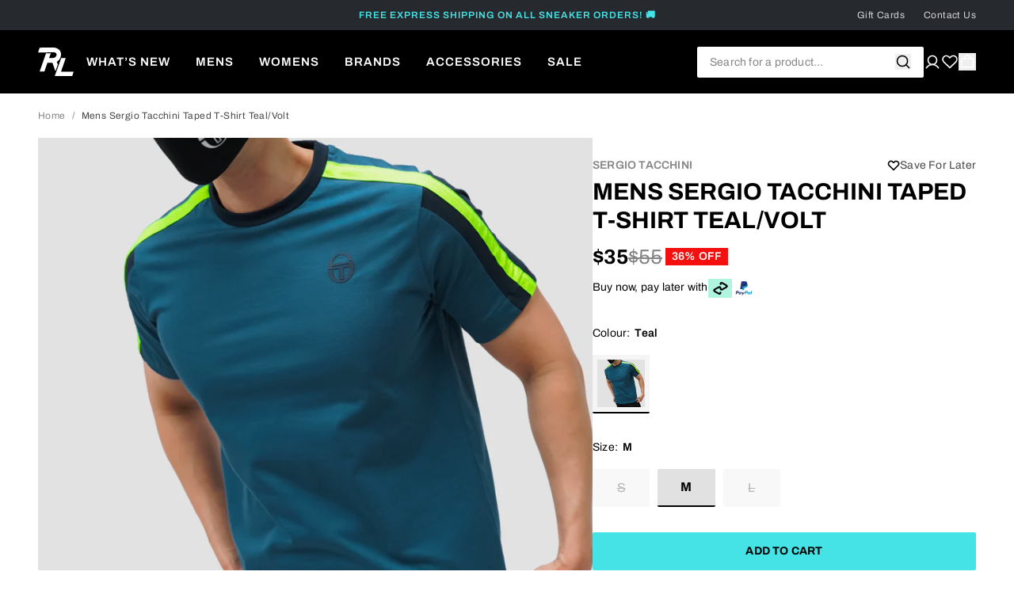

--- FILE ---
content_type: text/html; charset=utf-8
request_url: https://rayslocker.com.au/products/mens-sergio-tacchini-taped-t-shirt-teal-volt
body_size: 54674
content:
<!doctype html>
<html class='no-js' lang='en'>
  <head>
    <meta charset="utf-8">
    <meta content="IE=edge" http-equiv="X-UA-Compatible">
    <link rel="canonical" href="https://rayslocker.com.au/products/mens-sergio-tacchini-taped-t-shirt-teal-volt">
    <meta name="viewport" content="width=device-width, initial-scale=1.0, maximum-scale=1.0, minimum-scale=1.0, user-scalable=no, viewport-fit=cover">
    <!-- Google Tag Manager --><!-- End Google Tag Manager -->
<link rel="preconnect" href="https://cdn.shopify.com" crossorigin>
<link rel="preconnect" href="https://use.typekit.net" crossorigin>

<link rel="preload" href="//rayslocker.com.au/cdn/shop/t/28/assets/theme.css?v=54756863708557148381732680892" as="style"><link
  rel="apple-touch-icon"
  sizes="180x180"
  href="//rayslocker.com.au/cdn/shop/files/apple-touch-icon.png?crop=center&height=180&v=1738040548&width=180"
>
<link rel="icon" type="image/png" sizes="32x32" href="//rayslocker.com.au/cdn/shop/files/favicon-96x96.png?crop=center&height=32&v=1738040617&width=32">
<link rel="icon" type="image/png" sizes="16x16" href="//rayslocker.com.au/cdn/shop/files/favicon-96x96.png?crop=center&height=16&v=1738040617&width=16">
<meta name="msapplication-TileColor" content="">
<meta name="theme-color" content="">
<title>Mens Sergio Tacchini Taped T-Shirt Teal/Volt
&ndash; RaysLocker</title>


<meta name="description" content="Bold contrasting is set through shoulder line-work on a casual Sergio tee, elevated with the iconic chest logo and collar word mark, reminiscent of classic collections of the past decade.  Fit: Standard (go up a size for those with larger shoulders/chest)Model wearing size MModel height 181 cmMaterial: 100% Cotton">
<meta property="og:url" content="https://rayslocker.com.au/products/mens-sergio-tacchini-taped-t-shirt-teal-volt">
<meta property="og:site_name" content="RaysLocker">
<meta property="og:type" content="product">
<meta property="og:title" content="Mens Sergio Tacchini Taped T-Shirt Teal/Volt">
<meta property="og:description" content="Bold contrasting is set through shoulder line-work on a casual Sergio tee, elevated with the iconic chest logo and collar word mark, reminiscent of classic collections of the past decade.  Fit: Standard (go up a size for those with larger shoulders/chest)Model wearing size MModel height 181 cmMaterial: 100% Cotton">
<meta property="og:image" content="http:files/image00038.png">
<meta property="og:image:secure_url" content="https:files/image00038.png"><meta property="og:price:amount" content="35.00"><meta property="og:price:currency" content="AUD"><meta name="twitter:title" content="Mens Sergio Tacchini Taped T-Shirt Teal/Volt">
<meta name="twitter:description" content="Bold contrasting is set through shoulder line-work on a casual Sergio tee, elevated with the iconic chest logo and collar word mark, reminiscent of classic collections of the past decade.  Fit: Standard (go up a size for those with larger shoulders/chest)Model wearing size MModel height 181 cmMaterial: 100% Cotton">
<meta name="twitter:card" content="summary_large_image">
<meta name="twitter:image" content="https:files/image00038.png">
<meta name="twitter:image:width" content="480">
<meta name="twitter:image:height" content="480">
<script type="application/ld+json">
    {
      "@context": "http://schema.org/",
      "@type": "Product",
      "name":"Mens Sergio Tacchini Taped T-Shirt Teal\/Volt-M",
      "image": ["https:files/image00038.png","https:files/image00040.png","https:files/image00042.png","https:files/image00041.png"],
      "description":"Bold contrasting is set through shoulder line-work on a casual Sergio tee, elevated with the iconic chest logo and collar word mark, reminiscent of classic coll...",
      "sku":"",
      "brand": {
        "@type": "Thing",
        "name":"Sergio Tacchini"},
      
      "offers": {
        "@type": "Offer",
        "priceCurrency":"AUD",
        "price":"35.00","availability": "http://schema.org/InStock"}
    }
  </script>
  
<link
    rel="preload"
    href="https://fonts.googleapis.com/css?&family=Archivo:400,500,600,700&display=swap"
    as="style"
    onload="this.onload=null;this.rel='stylesheet'"
  >
  <noscript>
    <link
      href="https://fonts.googleapis.com/css?&family=Archivo:400,500,600,700&display=swap"
      rel="stylesheet"
      type="text/css"
    >
  </noscript>


<style media="screen">@font-face {
  font-family: Archivo;
  font-weight: 600;
  font-style: normal;
  src: url("//rayslocker.com.au/cdn/fonts/archivo/archivo_n6.06ce7cb3e84f9557d04c35761e39e39ea101fb19.woff2") format("woff2"),
       url("//rayslocker.com.au/cdn/fonts/archivo/archivo_n6.5dd16bc207dfc6d25ca8472d89387d828f610453.woff") format("woff");
}
@font-face {
  font-family: Archivo;
  font-weight: 900;
  font-style: normal;
  src: url("//rayslocker.com.au/cdn/fonts/archivo/archivo_n9.12ef35357717c3acd7239d3022e73672d432a214.woff2") format("woff2"),
       url("//rayslocker.com.au/cdn/fonts/archivo/archivo_n9.cffc189f178401fe59b57c7928184932512feaee.woff") format("woff");
}
@font-face {
  font-family: Archivo;
  font-weight: 600;
  font-style: italic;
  src: url("//rayslocker.com.au/cdn/fonts/archivo/archivo_i6.0bb24d252a74d8be5c11aebd8e0623d0e78d962e.woff2") format("woff2"),
       url("//rayslocker.com.au/cdn/fonts/archivo/archivo_i6.fbf64fc840abbe90ebdedde597401d7b3b9f31ef.woff") format("woff");
}
@font-face {
  font-family: Archivo;
  font-weight: 900;
  font-style: italic;
  src: url("//rayslocker.com.au/cdn/fonts/archivo/archivo_i9.c4b3a66fc0c96d30df0661fd414ff4322f789f52.woff2") format("woff2"),
       url("//rayslocker.com.au/cdn/fonts/archivo/archivo_i9.8c41797353c8c5745e639ace0d90f9d8bd4407bb.woff") format("woff");
}
</style><style media="screen">@font-face {
  font-family: Archivo;
  font-weight: 400;
  font-style: normal;
  src: url("//rayslocker.com.au/cdn/fonts/archivo/archivo_n4.dc8d917cc69af0a65ae04d01fd8eeab28a3573c9.woff2") format("woff2"),
       url("//rayslocker.com.au/cdn/fonts/archivo/archivo_n4.bd6b9c34fdb81d7646836be8065ce3c80a2cc984.woff") format("woff");
}
@font-face {
  font-family: Archivo;
  font-weight: 700;
  font-style: normal;
  src: url("//rayslocker.com.au/cdn/fonts/archivo/archivo_n7.651b020b3543640c100112be6f1c1b8e816c7f13.woff2") format("woff2"),
       url("//rayslocker.com.au/cdn/fonts/archivo/archivo_n7.7e9106d320e6594976a7dcb57957f3e712e83c96.woff") format("woff");
}
@font-face {
  font-family: Archivo;
  font-weight: 400;
  font-style: italic;
  src: url("//rayslocker.com.au/cdn/fonts/archivo/archivo_i4.37d8c4e02dc4f8e8b559f47082eb24a5c48c2908.woff2") format("woff2"),
       url("//rayslocker.com.au/cdn/fonts/archivo/archivo_i4.839d35d75c605237591e73815270f86ab696602c.woff") format("woff");
}
@font-face {
  font-family: Archivo;
  font-weight: 700;
  font-style: italic;
  src: url("//rayslocker.com.au/cdn/fonts/archivo/archivo_i7.3dc798c6f261b8341dd97dd5c78d97d457c63517.woff2") format("woff2"),
       url("//rayslocker.com.au/cdn/fonts/archivo/archivo_i7.3b65e9d326e7379bd5f15bcb927c5d533d950ff6.woff") format("woff");
}
</style><script type='text/javascript' id='globals-script'>
  var GM_STATE = {
    cart: {
      initCart:{
  "attributes": {},
  "cart_level_discount_applications": [],
  "currency": "AUD",
  "item_count": 0,
  "items": [],
  "items_subtotal_price": 0,
  "note": null,
  "original_total_price": 0,
  "requires_shipping": false,
  "token": null,
  "total_discount": 0,
  "total_price": 0,
  "total_weight": 0.0
}
,
      miniEnable:true,
      noteEnable:false,
      thresholdEnable:true,
      thresholdAmount:200,
      freeShippingMessage:"\u003cp\u003eThis product gets \u003cstrong\u003eFREE Express Shipping!\u003c\/strong\u003e\u003c\/p\u003e",
      cartFreeShippingMessage:"\u003cp\u003eThis order gets \u003cstrong\u003eFREE Express Shipping!\u003c\/strong\u003e\u003c\/p\u003e",
      cartRelatedHeading:"BEST SELLERS",
      miniCartRelatedHeading:"You May Also Like",
      showMiniCart: true
    },
    customer: {
      logged:false,
      id: "",
      name: ""
    },
    shopify: {
      shop: "rayslocker",
      shopUrl: "https:\/\/rayslocker.com.au",
      templateName: "product",
      defaultCurrency: "AUD",
      moneyFormat: "${{amount}}",
      defaultImage:"//rayslocker.com.au/cdn/shop/t/28/assets/great-success.png?v=27949471316813746881732680401",
    },
    routes: {
      cart_add_url: '/cart/add',
      cart_change_url: '/cart/change',
      cart_update_url: '/cart/update',
      cart_url: '/cart',
      predictive_search_url: '/search/suggest'
    },
    apis: {
      storefrontAccessToken: "3c99cefbfabd3efb82b4136a7a007418",
      graphQlEndpoint: "https://rayslocker.myshopify.com/api/2023-01/graphql.json",
    },
    apps: {
      backInStock: {
        url: "https:\/\/a.klaviyo.com\/onsite\/components\/back-in-stock\/subscribe",
        message: "You\u0026#39;re in! we\u0026#39;ll let you know it\u0026#39;s back",
        signUpToNewsletter: "Sign up to our newsletter"
      },
      klaviyo: {
        publicKey: "SrbRU7",
        listID: "TFtH5L"
      }
    },
    integrations: {
    },
    customs: {
      badge: {
  "items":[],
  "tags": null,
  "ignore": []
}

    },
    product: {
      menSizeLabel: "Mens",
      womenSizeLabel: "Womens"
    }
  };
</script><script type="text/javascript">
    if (!document.querySelector('script[src="//rayslocker.com.au/cdn/shop/t/28/assets/module-global-scripts.js?v=90756058560616907181732680401"]')) {
      const script = document.createElement('script');
      script.type = 'text/javascript';
      script.src = '//rayslocker.com.au/cdn/shop/t/28/assets/module-global-scripts.js?v=90756058560616907181732680401';
      script.async = true;

      let element = document.body;const preload = document.createElement('link');
        preload.rel="preload";
        preload.href="//rayslocker.com.au/cdn/shop/t/28/assets/module-global-scripts.js?v=90756058560616907181732680401";
        preload.as="script";
        document.head.appendChild(preload);
        element = document.head;element.appendChild(script);
    }
  </script><script type="text/javascript">
  var translate = {
    collection: {
      apllyFilter: "show results",
      filters: "Filter \u0026amp; Sort",
      clearSelections: "Clear selections",
      noOptionFilter: "No options filters",
      noProducts: "No product",
      noResults: "No results found for “{{ terms }}”. Check the spelling or use a different word or phrase.",
      previousPagination: "Previous",
      nextPagination: "next",
      showItems: "{{ pagination_end }} of {{ totalResults }} products",
      loadMore: "Load {{ result }} more",
      selectOption: "Select Options",
      selectSize: "Select size",
      soldOut: "Sold out",
      filterBy: "Filtering by:",
      clearAll: "Clear all",
      resetFilter: "Clear all",
    },
    search: {
      didYouMean: "Did you mean",
      suggestionForSearch: "Suggested for your search"
    },
    general: {
      addToCart: "Add to cart",
      notifyMe: "NOTIFY ME",
      blog: {
        readMore: "Read more"
      },
      "wishlist": {
        "shareSuccess":  "This wishlist was shared via email!"
      }
    },
    cart: {
      view_bag: "View Bag",
      subtotal: "Subtotal",
      total: "Total",
      hide_selections: "Checkout",
      view_selections: "Go to checkout",
      go_to_checkout: "Go to checkout",
      checkout: "Checkout",
      empty_cart: "EMPTY CART",
      empty_description: "Your shopping bag is empty, click below to continue shopping.",
      continue_shopping: "Continue shopping",
      my_bag: "My Bag",
      my_cart: "My Cart",
      spend: "SPEND",
      to_receive_free_shipping: "TO RECEIVE FREE SHIPPING",
      get_free_shipping: "YOUR ORDER GETS FREE SHIPPING!"
    },
    product: {
      notifyMe: "NOTIFY ME",
      notifyMeWhenAvailable: "NOTIFY ME WHEN RESTOCKED",
      subtextNotifyMe: "Enter your email and we’ll notify you when the item becomes available again to purchase.",
      soldOut: "Sold out",
      info: "Info",
      outStock: "Sold out",
      lowStock: "Low stock",
      inStock: "In Stock",
      colour: "Colour",
      sizeChart: "Size Chart",
      menSize: "US Men",
      womenSize: "US Women",
      viewAll: "View all",
      coloursInCollection: "colours in this collection",
      bisSubscriptionSuccess: "Your notification has been registered.",
      bisSubscriptionError: "Something went wrong. please try again!",
      btnWriteReview: "Write a review",
      btnCancelReview: "cancel review",
      wishlistNoticeTitle: "View Your Wishlist",
      wishlistNoticeAddMessage: "ITEM WAS ADDED TO WISHLIST"
    },
    customer: {
      logged: "My Account",
      login_title: "Account Login"
    }
  }
</script>
<link rel="preload" href="//rayslocker.com.au/cdn/shop/t/28/assets/theme.css?v=54756863708557148381732680892" as="style">
<link type="text/css" href="//rayslocker.com.au/cdn/shop/t/28/assets/theme.css?v=54756863708557148381732680892" rel="stylesheet">

<!--<link type="text/css" href="//rayslocker.com.au/cdn/shop/t/28/assets/template-product.css?v=5065" rel="stylesheet">-->
<script>
  window.SLS = window.SLS || {}
  window.SLS.asyncLoad = function (urls) {
    for (var i = 0; i < urls.length; i++) {
      var s = document.createElement('script')
      s.type = 'text/javascript'
      s.defer = true
      if (typeof urls[i] === 'string') {
        s.src = urls[i]
      } else {
        s.src = urls[i].url
        s.onload = urls[i].callback
      }
      var x = document.getElementsByTagName('script')[0]
      x.parentNode.insertBefore(s, x)
    }
  }
</script>
<script src="//rayslocker.com.au/cdn/shop/t/28/assets/preact.js?v=144788537652179640681732680894" async></script>
<script src="//rayslocker.com.au/cdn/shop/t/28/assets/module-carousel-swiper-register.js?v=10364930510831228411732680898" defer></script>
<script type="text/javascript">
  var translate = {
    collection: {
      apllyFilter: "show results",
      filters: "Filter \u0026amp; Sort",
      clearSelections: "Clear selections",
      noOptionFilter: "No options filters",
      noProducts: "No product",
      noResults: "No results found for “{{ terms }}”. Check the spelling or use a different word or phrase.",
      previousPagination: "Previous",
      nextPagination: "next",
      showItems: "{{ pagination_end }} of {{ totalResults }} products",
      loadMore: "Load {{ result }} more",
      selectOption: "Select Options",
      selectSize: "Select size",
      soldOut: "Sold out",
      filterBy: "Filtering by:",
      clearAll: "Clear all",
      resetFilter: "Clear all",
    },
    search: {
      didYouMean: "Did you mean",
      suggestionForSearch: "Suggested for your search"
    },
    general: {
      addToCart: "Add to cart",
      notifyMe: "NOTIFY ME",
      blog: {
        readMore: "Read more"
      },
      "wishlist": {
        "shareSuccess":  "This wishlist was shared via email!"
      }
    },
    cart: {
      view_bag: "View Bag",
      subtotal: "Subtotal",
      total: "Total",
      hide_selections: "Checkout",
      view_selections: "Go to checkout",
      go_to_checkout: "Go to checkout",
      checkout: "Checkout",
      empty_cart: "EMPTY CART",
      empty_description: "Your shopping bag is empty, click below to continue shopping.",
      continue_shopping: "Continue shopping",
      my_bag: "My Bag",
      my_cart: "My Cart",
      spend: "SPEND",
      to_receive_free_shipping: "TO RECEIVE FREE SHIPPING",
      get_free_shipping: "YOUR ORDER GETS FREE SHIPPING!"
    },
    product: {
      notifyMe: "NOTIFY ME",
      notifyMeWhenAvailable: "NOTIFY ME WHEN RESTOCKED",
      subtextNotifyMe: "Enter your email and we’ll notify you when the item becomes available again to purchase.",
      soldOut: "Sold out",
      info: "Info",
      outStock: "Sold out",
      lowStock: "Low stock",
      inStock: "In Stock",
      colour: "Colour",
      sizeChart: "Size Chart",
      menSize: "US Men",
      womenSize: "US Women",
      viewAll: "View all",
      coloursInCollection: "colours in this collection",
      bisSubscriptionSuccess: "Your notification has been registered.",
      bisSubscriptionError: "Something went wrong. please try again!",
      btnWriteReview: "Write a review",
      btnCancelReview: "cancel review",
      wishlistNoticeTitle: "View Your Wishlist",
      wishlistNoticeAddMessage: "ITEM WAS ADDED TO WISHLIST"
    },
    customer: {
      logged: "My Account",
      login_title: "Account Login"
    }
  }
</script>

    <script>window.performance && window.performance.mark && window.performance.mark('shopify.content_for_header.start');</script><meta name="facebook-domain-verification" content="ukmldi6eit4cs7xjjnscuiq5apla69">
<meta name="google-site-verification" content="9M5iioN3CHbQaqkpolU1vgqvOZoUh1I6VMeBiPpxAt0">
<meta id="shopify-digital-wallet" name="shopify-digital-wallet" content="/52499415214/digital_wallets/dialog">
<meta name="shopify-checkout-api-token" content="088a806c15429ebed4ee217c20d3ae5c">
<meta id="in-context-paypal-metadata" data-shop-id="52499415214" data-venmo-supported="false" data-environment="production" data-locale="en_US" data-paypal-v4="true" data-currency="AUD">
<link rel="alternate" type="application/json+oembed" href="https://rayslocker.com.au/products/mens-sergio-tacchini-taped-t-shirt-teal-volt.oembed">
<script async="async" src="/checkouts/internal/preloads.js?locale=en-AU"></script>
<link rel="preconnect" href="https://shop.app" crossorigin="anonymous">
<script async="async" src="https://shop.app/checkouts/internal/preloads.js?locale=en-AU&shop_id=52499415214" crossorigin="anonymous"></script>
<script id="apple-pay-shop-capabilities" type="application/json">{"shopId":52499415214,"countryCode":"AU","currencyCode":"AUD","merchantCapabilities":["supports3DS"],"merchantId":"gid:\/\/shopify\/Shop\/52499415214","merchantName":"RaysLocker","requiredBillingContactFields":["postalAddress","email","phone"],"requiredShippingContactFields":["postalAddress","email","phone"],"shippingType":"shipping","supportedNetworks":["visa","masterCard","amex","jcb"],"total":{"type":"pending","label":"RaysLocker","amount":"1.00"},"shopifyPaymentsEnabled":true,"supportsSubscriptions":true}</script>
<script id="shopify-features" type="application/json">{"accessToken":"088a806c15429ebed4ee217c20d3ae5c","betas":["rich-media-storefront-analytics"],"domain":"rayslocker.com.au","predictiveSearch":true,"shopId":52499415214,"locale":"en"}</script>
<script>var Shopify = Shopify || {};
Shopify.shop = "rayslocker.myshopify.com";
Shopify.locale = "en";
Shopify.currency = {"active":"AUD","rate":"1.0"};
Shopify.country = "AU";
Shopify.theme = {"name":"V1.0.5 | 27 Nov | Pagination Load issue","id":139406540974,"schema_name":null,"schema_version":null,"theme_store_id":null,"role":"main"};
Shopify.theme.handle = "null";
Shopify.theme.style = {"id":null,"handle":null};
Shopify.cdnHost = "rayslocker.com.au/cdn";
Shopify.routes = Shopify.routes || {};
Shopify.routes.root = "/";</script>
<script type="module">!function(o){(o.Shopify=o.Shopify||{}).modules=!0}(window);</script>
<script>!function(o){function n(){var o=[];function n(){o.push(Array.prototype.slice.apply(arguments))}return n.q=o,n}var t=o.Shopify=o.Shopify||{};t.loadFeatures=n(),t.autoloadFeatures=n()}(window);</script>
<script>
  window.ShopifyPay = window.ShopifyPay || {};
  window.ShopifyPay.apiHost = "shop.app\/pay";
  window.ShopifyPay.redirectState = null;
</script>
<script id="shop-js-analytics" type="application/json">{"pageType":"product"}</script>
<script defer="defer" async type="module" src="//rayslocker.com.au/cdn/shopifycloud/shop-js/modules/v2/client.init-shop-cart-sync_BdyHc3Nr.en.esm.js"></script>
<script defer="defer" async type="module" src="//rayslocker.com.au/cdn/shopifycloud/shop-js/modules/v2/chunk.common_Daul8nwZ.esm.js"></script>
<script type="module">
  await import("//rayslocker.com.au/cdn/shopifycloud/shop-js/modules/v2/client.init-shop-cart-sync_BdyHc3Nr.en.esm.js");
await import("//rayslocker.com.au/cdn/shopifycloud/shop-js/modules/v2/chunk.common_Daul8nwZ.esm.js");

  window.Shopify.SignInWithShop?.initShopCartSync?.({"fedCMEnabled":true,"windoidEnabled":true});

</script>
<script>
  window.Shopify = window.Shopify || {};
  if (!window.Shopify.featureAssets) window.Shopify.featureAssets = {};
  window.Shopify.featureAssets['shop-js'] = {"shop-cart-sync":["modules/v2/client.shop-cart-sync_QYOiDySF.en.esm.js","modules/v2/chunk.common_Daul8nwZ.esm.js"],"init-fed-cm":["modules/v2/client.init-fed-cm_DchLp9rc.en.esm.js","modules/v2/chunk.common_Daul8nwZ.esm.js"],"shop-button":["modules/v2/client.shop-button_OV7bAJc5.en.esm.js","modules/v2/chunk.common_Daul8nwZ.esm.js"],"init-windoid":["modules/v2/client.init-windoid_DwxFKQ8e.en.esm.js","modules/v2/chunk.common_Daul8nwZ.esm.js"],"shop-cash-offers":["modules/v2/client.shop-cash-offers_DWtL6Bq3.en.esm.js","modules/v2/chunk.common_Daul8nwZ.esm.js","modules/v2/chunk.modal_CQq8HTM6.esm.js"],"shop-toast-manager":["modules/v2/client.shop-toast-manager_CX9r1SjA.en.esm.js","modules/v2/chunk.common_Daul8nwZ.esm.js"],"init-shop-email-lookup-coordinator":["modules/v2/client.init-shop-email-lookup-coordinator_UhKnw74l.en.esm.js","modules/v2/chunk.common_Daul8nwZ.esm.js"],"pay-button":["modules/v2/client.pay-button_DzxNnLDY.en.esm.js","modules/v2/chunk.common_Daul8nwZ.esm.js"],"avatar":["modules/v2/client.avatar_BTnouDA3.en.esm.js"],"init-shop-cart-sync":["modules/v2/client.init-shop-cart-sync_BdyHc3Nr.en.esm.js","modules/v2/chunk.common_Daul8nwZ.esm.js"],"shop-login-button":["modules/v2/client.shop-login-button_D8B466_1.en.esm.js","modules/v2/chunk.common_Daul8nwZ.esm.js","modules/v2/chunk.modal_CQq8HTM6.esm.js"],"init-customer-accounts-sign-up":["modules/v2/client.init-customer-accounts-sign-up_C8fpPm4i.en.esm.js","modules/v2/client.shop-login-button_D8B466_1.en.esm.js","modules/v2/chunk.common_Daul8nwZ.esm.js","modules/v2/chunk.modal_CQq8HTM6.esm.js"],"init-shop-for-new-customer-accounts":["modules/v2/client.init-shop-for-new-customer-accounts_CVTO0Ztu.en.esm.js","modules/v2/client.shop-login-button_D8B466_1.en.esm.js","modules/v2/chunk.common_Daul8nwZ.esm.js","modules/v2/chunk.modal_CQq8HTM6.esm.js"],"init-customer-accounts":["modules/v2/client.init-customer-accounts_dRgKMfrE.en.esm.js","modules/v2/client.shop-login-button_D8B466_1.en.esm.js","modules/v2/chunk.common_Daul8nwZ.esm.js","modules/v2/chunk.modal_CQq8HTM6.esm.js"],"shop-follow-button":["modules/v2/client.shop-follow-button_CkZpjEct.en.esm.js","modules/v2/chunk.common_Daul8nwZ.esm.js","modules/v2/chunk.modal_CQq8HTM6.esm.js"],"lead-capture":["modules/v2/client.lead-capture_BntHBhfp.en.esm.js","modules/v2/chunk.common_Daul8nwZ.esm.js","modules/v2/chunk.modal_CQq8HTM6.esm.js"],"checkout-modal":["modules/v2/client.checkout-modal_CfxcYbTm.en.esm.js","modules/v2/chunk.common_Daul8nwZ.esm.js","modules/v2/chunk.modal_CQq8HTM6.esm.js"],"shop-login":["modules/v2/client.shop-login_Da4GZ2H6.en.esm.js","modules/v2/chunk.common_Daul8nwZ.esm.js","modules/v2/chunk.modal_CQq8HTM6.esm.js"],"payment-terms":["modules/v2/client.payment-terms_MV4M3zvL.en.esm.js","modules/v2/chunk.common_Daul8nwZ.esm.js","modules/v2/chunk.modal_CQq8HTM6.esm.js"]};
</script>
<script>(function() {
  var isLoaded = false;
  function asyncLoad() {
    if (isLoaded) return;
    isLoaded = true;
    var urls = ["\/\/swymv3premium-01.azureedge.net\/code\/swym-shopify.js?shop=rayslocker.myshopify.com","\/\/cdn.shopify.com\/s\/files\/1\/0257\/0108\/9360\/t\/85\/assets\/usf-license.js?shop=rayslocker.myshopify.com","https:\/\/sizechart.apps.avada.io\/scripttag\/avada-size-chart.min.js?shop=rayslocker.myshopify.com","https:\/\/cdn.nfcube.com\/instafeed-3d2e90c609e30d9b455d27c7645815cf.js?shop=rayslocker.myshopify.com"];
    for (var i = 0; i < urls.length; i++) {
      var s = document.createElement('script');
      s.type = 'text/javascript';
      s.async = true;
      s.src = urls[i];
      var x = document.getElementsByTagName('script')[0];
      x.parentNode.insertBefore(s, x);
    }
  };
  if(window.attachEvent) {
    window.attachEvent('onload', asyncLoad);
  } else {
    window.addEventListener('load', asyncLoad, false);
  }
})();</script>
<script id="__st">var __st={"a":52499415214,"offset":39600,"reqid":"c578ff8d-1750-480e-9a5d-38e7203529a3-1768986098","pageurl":"rayslocker.com.au\/products\/mens-sergio-tacchini-taped-t-shirt-teal-volt","u":"9db2cd15da17","p":"product","rtyp":"product","rid":8062357930158};</script>
<script>window.ShopifyPaypalV4VisibilityTracking = true;</script>
<script id="captcha-bootstrap">!function(){'use strict';const t='contact',e='account',n='new_comment',o=[[t,t],['blogs',n],['comments',n],[t,'customer']],c=[[e,'customer_login'],[e,'guest_login'],[e,'recover_customer_password'],[e,'create_customer']],r=t=>t.map((([t,e])=>`form[action*='/${t}']:not([data-nocaptcha='true']) input[name='form_type'][value='${e}']`)).join(','),a=t=>()=>t?[...document.querySelectorAll(t)].map((t=>t.form)):[];function s(){const t=[...o],e=r(t);return a(e)}const i='password',u='form_key',d=['recaptcha-v3-token','g-recaptcha-response','h-captcha-response',i],f=()=>{try{return window.sessionStorage}catch{return}},m='__shopify_v',_=t=>t.elements[u];function p(t,e,n=!1){try{const o=window.sessionStorage,c=JSON.parse(o.getItem(e)),{data:r}=function(t){const{data:e,action:n}=t;return t[m]||n?{data:e,action:n}:{data:t,action:n}}(c);for(const[e,n]of Object.entries(r))t.elements[e]&&(t.elements[e].value=n);n&&o.removeItem(e)}catch(o){console.error('form repopulation failed',{error:o})}}const l='form_type',E='cptcha';function T(t){t.dataset[E]=!0}const w=window,h=w.document,L='Shopify',v='ce_forms',y='captcha';let A=!1;((t,e)=>{const n=(g='f06e6c50-85a8-45c8-87d0-21a2b65856fe',I='https://cdn.shopify.com/shopifycloud/storefront-forms-hcaptcha/ce_storefront_forms_captcha_hcaptcha.v1.5.2.iife.js',D={infoText:'Protected by hCaptcha',privacyText:'Privacy',termsText:'Terms'},(t,e,n)=>{const o=w[L][v],c=o.bindForm;if(c)return c(t,g,e,D).then(n);var r;o.q.push([[t,g,e,D],n]),r=I,A||(h.body.append(Object.assign(h.createElement('script'),{id:'captcha-provider',async:!0,src:r})),A=!0)});var g,I,D;w[L]=w[L]||{},w[L][v]=w[L][v]||{},w[L][v].q=[],w[L][y]=w[L][y]||{},w[L][y].protect=function(t,e){n(t,void 0,e),T(t)},Object.freeze(w[L][y]),function(t,e,n,w,h,L){const[v,y,A,g]=function(t,e,n){const i=e?o:[],u=t?c:[],d=[...i,...u],f=r(d),m=r(i),_=r(d.filter((([t,e])=>n.includes(e))));return[a(f),a(m),a(_),s()]}(w,h,L),I=t=>{const e=t.target;return e instanceof HTMLFormElement?e:e&&e.form},D=t=>v().includes(t);t.addEventListener('submit',(t=>{const e=I(t);if(!e)return;const n=D(e)&&!e.dataset.hcaptchaBound&&!e.dataset.recaptchaBound,o=_(e),c=g().includes(e)&&(!o||!o.value);(n||c)&&t.preventDefault(),c&&!n&&(function(t){try{if(!f())return;!function(t){const e=f();if(!e)return;const n=_(t);if(!n)return;const o=n.value;o&&e.removeItem(o)}(t);const e=Array.from(Array(32),(()=>Math.random().toString(36)[2])).join('');!function(t,e){_(t)||t.append(Object.assign(document.createElement('input'),{type:'hidden',name:u})),t.elements[u].value=e}(t,e),function(t,e){const n=f();if(!n)return;const o=[...t.querySelectorAll(`input[type='${i}']`)].map((({name:t})=>t)),c=[...d,...o],r={};for(const[a,s]of new FormData(t).entries())c.includes(a)||(r[a]=s);n.setItem(e,JSON.stringify({[m]:1,action:t.action,data:r}))}(t,e)}catch(e){console.error('failed to persist form',e)}}(e),e.submit())}));const S=(t,e)=>{t&&!t.dataset[E]&&(n(t,e.some((e=>e===t))),T(t))};for(const o of['focusin','change'])t.addEventListener(o,(t=>{const e=I(t);D(e)&&S(e,y())}));const B=e.get('form_key'),M=e.get(l),P=B&&M;t.addEventListener('DOMContentLoaded',(()=>{const t=y();if(P)for(const e of t)e.elements[l].value===M&&p(e,B);[...new Set([...A(),...v().filter((t=>'true'===t.dataset.shopifyCaptcha))])].forEach((e=>S(e,t)))}))}(h,new URLSearchParams(w.location.search),n,t,e,['guest_login'])})(!0,!0)}();</script>
<script integrity="sha256-4kQ18oKyAcykRKYeNunJcIwy7WH5gtpwJnB7kiuLZ1E=" data-source-attribution="shopify.loadfeatures" defer="defer" src="//rayslocker.com.au/cdn/shopifycloud/storefront/assets/storefront/load_feature-a0a9edcb.js" crossorigin="anonymous"></script>
<script crossorigin="anonymous" defer="defer" src="//rayslocker.com.au/cdn/shopifycloud/storefront/assets/shopify_pay/storefront-65b4c6d7.js?v=20250812"></script>
<script data-source-attribution="shopify.dynamic_checkout.dynamic.init">var Shopify=Shopify||{};Shopify.PaymentButton=Shopify.PaymentButton||{isStorefrontPortableWallets:!0,init:function(){window.Shopify.PaymentButton.init=function(){};var t=document.createElement("script");t.src="https://rayslocker.com.au/cdn/shopifycloud/portable-wallets/latest/portable-wallets.en.js",t.type="module",document.head.appendChild(t)}};
</script>
<script data-source-attribution="shopify.dynamic_checkout.buyer_consent">
  function portableWalletsHideBuyerConsent(e){var t=document.getElementById("shopify-buyer-consent"),n=document.getElementById("shopify-subscription-policy-button");t&&n&&(t.classList.add("hidden"),t.setAttribute("aria-hidden","true"),n.removeEventListener("click",e))}function portableWalletsShowBuyerConsent(e){var t=document.getElementById("shopify-buyer-consent"),n=document.getElementById("shopify-subscription-policy-button");t&&n&&(t.classList.remove("hidden"),t.removeAttribute("aria-hidden"),n.addEventListener("click",e))}window.Shopify?.PaymentButton&&(window.Shopify.PaymentButton.hideBuyerConsent=portableWalletsHideBuyerConsent,window.Shopify.PaymentButton.showBuyerConsent=portableWalletsShowBuyerConsent);
</script>
<script>
  function portableWalletsCleanup(e){e&&e.src&&console.error("Failed to load portable wallets script "+e.src);var t=document.querySelectorAll("shopify-accelerated-checkout .shopify-payment-button__skeleton, shopify-accelerated-checkout-cart .wallet-cart-button__skeleton"),e=document.getElementById("shopify-buyer-consent");for(let e=0;e<t.length;e++)t[e].remove();e&&e.remove()}function portableWalletsNotLoadedAsModule(e){e instanceof ErrorEvent&&"string"==typeof e.message&&e.message.includes("import.meta")&&"string"==typeof e.filename&&e.filename.includes("portable-wallets")&&(window.removeEventListener("error",portableWalletsNotLoadedAsModule),window.Shopify.PaymentButton.failedToLoad=e,"loading"===document.readyState?document.addEventListener("DOMContentLoaded",window.Shopify.PaymentButton.init):window.Shopify.PaymentButton.init())}window.addEventListener("error",portableWalletsNotLoadedAsModule);
</script>

<script type="module" src="https://rayslocker.com.au/cdn/shopifycloud/portable-wallets/latest/portable-wallets.en.js" onError="portableWalletsCleanup(this)" crossorigin="anonymous"></script>
<script nomodule>
  document.addEventListener("DOMContentLoaded", portableWalletsCleanup);
</script>

<link id="shopify-accelerated-checkout-styles" rel="stylesheet" media="screen" href="https://rayslocker.com.au/cdn/shopifycloud/portable-wallets/latest/accelerated-checkout-backwards-compat.css" crossorigin="anonymous">
<style id="shopify-accelerated-checkout-cart">
        #shopify-buyer-consent {
  margin-top: 1em;
  display: inline-block;
  width: 100%;
}

#shopify-buyer-consent.hidden {
  display: none;
}

#shopify-subscription-policy-button {
  background: none;
  border: none;
  padding: 0;
  text-decoration: underline;
  font-size: inherit;
  cursor: pointer;
}

#shopify-subscription-policy-button::before {
  box-shadow: none;
}

      </style>

<script>window.performance && window.performance.mark && window.performance.mark('shopify.content_for_header.end');</script>
  <!-- BEGIN app block: shopify://apps/klaviyo-email-marketing-sms/blocks/klaviyo-onsite-embed/2632fe16-c075-4321-a88b-50b567f42507 -->












  <script async src="https://static.klaviyo.com/onsite/js/SrbRU7/klaviyo.js?company_id=SrbRU7"></script>
  <script>!function(){if(!window.klaviyo){window._klOnsite=window._klOnsite||[];try{window.klaviyo=new Proxy({},{get:function(n,i){return"push"===i?function(){var n;(n=window._klOnsite).push.apply(n,arguments)}:function(){for(var n=arguments.length,o=new Array(n),w=0;w<n;w++)o[w]=arguments[w];var t="function"==typeof o[o.length-1]?o.pop():void 0,e=new Promise((function(n){window._klOnsite.push([i].concat(o,[function(i){t&&t(i),n(i)}]))}));return e}}})}catch(n){window.klaviyo=window.klaviyo||[],window.klaviyo.push=function(){var n;(n=window._klOnsite).push.apply(n,arguments)}}}}();</script>

  
    <script id="viewed_product">
      if (item == null) {
        var _learnq = _learnq || [];

        var MetafieldReviews = null
        var MetafieldYotpoRating = null
        var MetafieldYotpoCount = null
        var MetafieldLooxRating = null
        var MetafieldLooxCount = null
        var okendoProduct = null
        var okendoProductReviewCount = null
        var okendoProductReviewAverageValue = null
        try {
          // The following fields are used for Customer Hub recently viewed in order to add reviews.
          // This information is not part of __kla_viewed. Instead, it is part of __kla_viewed_reviewed_items
          MetafieldReviews = {};
          MetafieldYotpoRating = null
          MetafieldYotpoCount = null
          MetafieldLooxRating = null
          MetafieldLooxCount = null

          okendoProduct = null
          // If the okendo metafield is not legacy, it will error, which then requires the new json formatted data
          if (okendoProduct && 'error' in okendoProduct) {
            okendoProduct = null
          }
          okendoProductReviewCount = okendoProduct ? okendoProduct.reviewCount : null
          okendoProductReviewAverageValue = okendoProduct ? okendoProduct.reviewAverageValue : null
        } catch (error) {
          console.error('Error in Klaviyo onsite reviews tracking:', error);
        }

        var item = {
          Name: "Mens Sergio Tacchini Taped T-Shirt Teal\/Volt",
          ProductID: 8062357930158,
          Categories: ["AIR MAX DAY '24","ALL","BOXING DAY SALE","BOXING WEEK BLOWOUT","Hats \u0026 Accessories","Mens","New","SERGIO TACCHINI"],
          ImageURL: "https://rayslocker.com.au/cdn/shop/files/image00038_grande.png?v=1694579094",
          URL: "https://rayslocker.com.au/products/mens-sergio-tacchini-taped-t-shirt-teal-volt",
          Brand: "Sergio Tacchini",
          Price: "$35.00",
          Value: "35.00",
          CompareAtPrice: "$55.00"
        };
        _learnq.push(['track', 'Viewed Product', item]);
        _learnq.push(['trackViewedItem', {
          Title: item.Name,
          ItemId: item.ProductID,
          Categories: item.Categories,
          ImageUrl: item.ImageURL,
          Url: item.URL,
          Metadata: {
            Brand: item.Brand,
            Price: item.Price,
            Value: item.Value,
            CompareAtPrice: item.CompareAtPrice
          },
          metafields:{
            reviews: MetafieldReviews,
            yotpo:{
              rating: MetafieldYotpoRating,
              count: MetafieldYotpoCount,
            },
            loox:{
              rating: MetafieldLooxRating,
              count: MetafieldLooxCount,
            },
            okendo: {
              rating: okendoProductReviewAverageValue,
              count: okendoProductReviewCount,
            }
          }
        }]);
      }
    </script>
  




  <script>
    window.klaviyoReviewsProductDesignMode = false
  </script>







<!-- END app block --><!-- BEGIN app block: shopify://apps/judge-me-reviews/blocks/judgeme_core/61ccd3b1-a9f2-4160-9fe9-4fec8413e5d8 --><!-- Start of Judge.me Core -->






<link rel="dns-prefetch" href="https://cdnwidget.judge.me">
<link rel="dns-prefetch" href="https://cdn.judge.me">
<link rel="dns-prefetch" href="https://cdn1.judge.me">
<link rel="dns-prefetch" href="https://api.judge.me">

<script data-cfasync='false' class='jdgm-settings-script'>window.jdgmSettings={"pagination":5,"disable_web_reviews":false,"badge_no_review_text":"No reviews","badge_n_reviews_text":"{{ n }} review/reviews","hide_badge_preview_if_no_reviews":true,"badge_hide_text":false,"enforce_center_preview_badge":false,"widget_title":"Customer Reviews","widget_open_form_text":"Write a review","widget_close_form_text":"Cancel review","widget_refresh_page_text":"Refresh page","widget_summary_text":"Based on {{ number_of_reviews }} review/reviews","widget_no_review_text":"Be the first to write a review","widget_name_field_text":"Display name","widget_verified_name_field_text":"Verified Name (public)","widget_name_placeholder_text":"Display name","widget_required_field_error_text":"This field is required.","widget_email_field_text":"Email address","widget_verified_email_field_text":"Verified Email (private, can not be edited)","widget_email_placeholder_text":"Your email address","widget_email_field_error_text":"Please enter a valid email address.","widget_rating_field_text":"Rating","widget_review_title_field_text":"Review Title","widget_review_title_placeholder_text":"Give your review a title","widget_review_body_field_text":"Review content","widget_review_body_placeholder_text":"Start writing here...","widget_pictures_field_text":"Picture/Video (optional)","widget_submit_review_text":"Submit Review","widget_submit_verified_review_text":"Submit Verified Review","widget_submit_success_msg_with_auto_publish":"Thank you! Please refresh the page in a few moments to see your review. You can remove or edit your review by logging into \u003ca href='https://judge.me/login' target='_blank' rel='nofollow noopener'\u003eJudge.me\u003c/a\u003e","widget_submit_success_msg_no_auto_publish":"Thank you! Your review will be published as soon as it is approved by the shop admin. You can remove or edit your review by logging into \u003ca href='https://judge.me/login' target='_blank' rel='nofollow noopener'\u003eJudge.me\u003c/a\u003e","widget_show_default_reviews_out_of_total_text":"Showing {{ n_reviews_shown }} out of {{ n_reviews }} reviews.","widget_show_all_link_text":"Show all","widget_show_less_link_text":"Show less","widget_author_said_text":"{{ reviewer_name }} said:","widget_days_text":"{{ n }} days ago","widget_weeks_text":"{{ n }} week/weeks ago","widget_months_text":"{{ n }} month/months ago","widget_years_text":"{{ n }} year/years ago","widget_yesterday_text":"Yesterday","widget_today_text":"Today","widget_replied_text":"\u003e\u003e {{ shop_name }} replied:","widget_read_more_text":"Read more","widget_reviewer_name_as_initial":"","widget_rating_filter_color":"#fbcd0a","widget_rating_filter_see_all_text":"See all reviews","widget_sorting_most_recent_text":"Most Recent","widget_sorting_highest_rating_text":"Highest Rating","widget_sorting_lowest_rating_text":"Lowest Rating","widget_sorting_with_pictures_text":"Only Pictures","widget_sorting_most_helpful_text":"Most Helpful","widget_open_question_form_text":"Ask a question","widget_reviews_subtab_text":"Reviews","widget_questions_subtab_text":"Questions","widget_question_label_text":"Question","widget_answer_label_text":"Answer","widget_question_placeholder_text":"Write your question here","widget_submit_question_text":"Submit Question","widget_question_submit_success_text":"Thank you for your question! We will notify you once it gets answered.","verified_badge_text":"Verified","verified_badge_bg_color":"","verified_badge_text_color":"","verified_badge_placement":"left-of-reviewer-name","widget_review_max_height":"","widget_hide_border":false,"widget_social_share":false,"widget_thumb":false,"widget_review_location_show":false,"widget_location_format":"","all_reviews_include_out_of_store_products":true,"all_reviews_out_of_store_text":"(out of store)","all_reviews_pagination":100,"all_reviews_product_name_prefix_text":"about","enable_review_pictures":true,"enable_question_anwser":false,"widget_theme":"default","review_date_format":"mm/dd/yyyy","default_sort_method":"most-recent","widget_product_reviews_subtab_text":"Product Reviews","widget_shop_reviews_subtab_text":"Shop Reviews","widget_other_products_reviews_text":"Reviews for other products","widget_store_reviews_subtab_text":"Store reviews","widget_no_store_reviews_text":"This store hasn't received any reviews yet","widget_web_restriction_product_reviews_text":"This product hasn't received any reviews yet","widget_no_items_text":"No items found","widget_show_more_text":"Show more","widget_write_a_store_review_text":"Write a Store Review","widget_other_languages_heading":"Reviews in Other Languages","widget_translate_review_text":"Translate review to {{ language }}","widget_translating_review_text":"Translating...","widget_show_original_translation_text":"Show original ({{ language }})","widget_translate_review_failed_text":"Review couldn't be translated.","widget_translate_review_retry_text":"Retry","widget_translate_review_try_again_later_text":"Try again later","show_product_url_for_grouped_product":false,"widget_sorting_pictures_first_text":"Pictures First","show_pictures_on_all_rev_page_mobile":false,"show_pictures_on_all_rev_page_desktop":false,"floating_tab_hide_mobile_install_preference":false,"floating_tab_button_name":"★ Reviews","floating_tab_title":"Let customers speak for us","floating_tab_button_color":"","floating_tab_button_background_color":"","floating_tab_url":"","floating_tab_url_enabled":false,"floating_tab_tab_style":"text","all_reviews_text_badge_text":"Customers rate us {{ shop.metafields.judgeme.all_reviews_rating | round: 1 }}/5 based on {{ shop.metafields.judgeme.all_reviews_count }} reviews.","all_reviews_text_badge_text_branded_style":"{{ shop.metafields.judgeme.all_reviews_rating | round: 1 }} out of 5 stars based on {{ shop.metafields.judgeme.all_reviews_count }} reviews","is_all_reviews_text_badge_a_link":false,"show_stars_for_all_reviews_text_badge":false,"all_reviews_text_badge_url":"","all_reviews_text_style":"text","all_reviews_text_color_style":"judgeme_brand_color","all_reviews_text_color":"#108474","all_reviews_text_show_jm_brand":true,"featured_carousel_show_header":true,"featured_carousel_title":"Let customers speak for us","testimonials_carousel_title":"Customers are saying","videos_carousel_title":"Real customer stories","cards_carousel_title":"Customers are saying","featured_carousel_count_text":"from {{ n }} reviews","featured_carousel_add_link_to_all_reviews_page":false,"featured_carousel_url":"","featured_carousel_show_images":true,"featured_carousel_autoslide_interval":5,"featured_carousel_arrows_on_the_sides":false,"featured_carousel_height":250,"featured_carousel_width":80,"featured_carousel_image_size":0,"featured_carousel_image_height":250,"featured_carousel_arrow_color":"#eeeeee","verified_count_badge_style":"vintage","verified_count_badge_orientation":"horizontal","verified_count_badge_color_style":"judgeme_brand_color","verified_count_badge_color":"#108474","is_verified_count_badge_a_link":false,"verified_count_badge_url":"","verified_count_badge_show_jm_brand":true,"widget_rating_preset_default":5,"widget_first_sub_tab":"product-reviews","widget_show_histogram":true,"widget_histogram_use_custom_color":false,"widget_pagination_use_custom_color":false,"widget_star_use_custom_color":false,"widget_verified_badge_use_custom_color":false,"widget_write_review_use_custom_color":false,"picture_reminder_submit_button":"Upload Pictures","enable_review_videos":false,"mute_video_by_default":false,"widget_sorting_videos_first_text":"Videos First","widget_review_pending_text":"Pending","featured_carousel_items_for_large_screen":3,"social_share_options_order":"Facebook,Twitter","remove_microdata_snippet":false,"disable_json_ld":false,"enable_json_ld_products":false,"preview_badge_show_question_text":false,"preview_badge_no_question_text":"No questions","preview_badge_n_question_text":"{{ number_of_questions }} question/questions","qa_badge_show_icon":false,"qa_badge_position":"same-row","remove_judgeme_branding":false,"widget_add_search_bar":false,"widget_search_bar_placeholder":"Search","widget_sorting_verified_only_text":"Verified only","featured_carousel_theme":"default","featured_carousel_show_rating":true,"featured_carousel_show_title":true,"featured_carousel_show_body":true,"featured_carousel_show_date":false,"featured_carousel_show_reviewer":true,"featured_carousel_show_product":false,"featured_carousel_header_background_color":"#108474","featured_carousel_header_text_color":"#ffffff","featured_carousel_name_product_separator":"reviewed","featured_carousel_full_star_background":"#108474","featured_carousel_empty_star_background":"#dadada","featured_carousel_vertical_theme_background":"#f9fafb","featured_carousel_verified_badge_enable":true,"featured_carousel_verified_badge_color":"#108474","featured_carousel_border_style":"round","featured_carousel_review_line_length_limit":3,"featured_carousel_more_reviews_button_text":"Read more reviews","featured_carousel_view_product_button_text":"View product","all_reviews_page_load_reviews_on":"scroll","all_reviews_page_load_more_text":"Load More Reviews","disable_fb_tab_reviews":false,"enable_ajax_cdn_cache":false,"widget_advanced_speed_features":5,"widget_public_name_text":"displayed publicly like","default_reviewer_name":"John Smith","default_reviewer_name_has_non_latin":true,"widget_reviewer_anonymous":"Anonymous","medals_widget_title":"Judge.me Review Medals","medals_widget_background_color":"#f9fafb","medals_widget_position":"footer_all_pages","medals_widget_border_color":"#f9fafb","medals_widget_verified_text_position":"left","medals_widget_use_monochromatic_version":false,"medals_widget_elements_color":"#108474","show_reviewer_avatar":true,"widget_invalid_yt_video_url_error_text":"Not a YouTube video URL","widget_max_length_field_error_text":"Please enter no more than {0} characters.","widget_show_country_flag":false,"widget_show_collected_via_shop_app":true,"widget_verified_by_shop_badge_style":"light","widget_verified_by_shop_text":"Verified by Shop","widget_show_photo_gallery":false,"widget_load_with_code_splitting":true,"widget_ugc_install_preference":false,"widget_ugc_title":"Made by us, Shared by you","widget_ugc_subtitle":"Tag us to see your picture featured in our page","widget_ugc_arrows_color":"#ffffff","widget_ugc_primary_button_text":"Buy Now","widget_ugc_primary_button_background_color":"#108474","widget_ugc_primary_button_text_color":"#ffffff","widget_ugc_primary_button_border_width":"0","widget_ugc_primary_button_border_style":"none","widget_ugc_primary_button_border_color":"#108474","widget_ugc_primary_button_border_radius":"25","widget_ugc_secondary_button_text":"Load More","widget_ugc_secondary_button_background_color":"#ffffff","widget_ugc_secondary_button_text_color":"#108474","widget_ugc_secondary_button_border_width":"2","widget_ugc_secondary_button_border_style":"solid","widget_ugc_secondary_button_border_color":"#108474","widget_ugc_secondary_button_border_radius":"25","widget_ugc_reviews_button_text":"View Reviews","widget_ugc_reviews_button_background_color":"#ffffff","widget_ugc_reviews_button_text_color":"#108474","widget_ugc_reviews_button_border_width":"2","widget_ugc_reviews_button_border_style":"solid","widget_ugc_reviews_button_border_color":"#108474","widget_ugc_reviews_button_border_radius":"25","widget_ugc_reviews_button_link_to":"judgeme-reviews-page","widget_ugc_show_post_date":true,"widget_ugc_max_width":"800","widget_rating_metafield_value_type":true,"widget_primary_color":"#108474","widget_enable_secondary_color":false,"widget_secondary_color":"#edf5f5","widget_summary_average_rating_text":"{{ average_rating }} out of 5","widget_media_grid_title":"Customer photos \u0026 videos","widget_media_grid_see_more_text":"See more","widget_round_style":false,"widget_show_product_medals":true,"widget_verified_by_judgeme_text":"Verified by Judge.me","widget_show_store_medals":true,"widget_verified_by_judgeme_text_in_store_medals":"Verified by Judge.me","widget_media_field_exceed_quantity_message":"Sorry, we can only accept {{ max_media }} for one review.","widget_media_field_exceed_limit_message":"{{ file_name }} is too large, please select a {{ media_type }} less than {{ size_limit }}MB.","widget_review_submitted_text":"Review Submitted!","widget_question_submitted_text":"Question Submitted!","widget_close_form_text_question":"Cancel","widget_write_your_answer_here_text":"Write your answer here","widget_enabled_branded_link":true,"widget_show_collected_by_judgeme":true,"widget_reviewer_name_color":"","widget_write_review_text_color":"","widget_write_review_bg_color":"","widget_collected_by_judgeme_text":"collected by Judge.me","widget_pagination_type":"standard","widget_load_more_text":"Load More","widget_load_more_color":"#108474","widget_full_review_text":"Full Review","widget_read_more_reviews_text":"Read More Reviews","widget_read_questions_text":"Read Questions","widget_questions_and_answers_text":"Questions \u0026 Answers","widget_verified_by_text":"Verified by","widget_verified_text":"Verified","widget_number_of_reviews_text":"{{ number_of_reviews }} reviews","widget_back_button_text":"Back","widget_next_button_text":"Next","widget_custom_forms_filter_button":"Filters","custom_forms_style":"horizontal","widget_show_review_information":false,"how_reviews_are_collected":"How reviews are collected?","widget_show_review_keywords":false,"widget_gdpr_statement":"How we use your data: We'll only contact you about the review you left, and only if necessary. By submitting your review, you agree to Judge.me's \u003ca href='https://judge.me/terms' target='_blank' rel='nofollow noopener'\u003eterms\u003c/a\u003e, \u003ca href='https://judge.me/privacy' target='_blank' rel='nofollow noopener'\u003eprivacy\u003c/a\u003e and \u003ca href='https://judge.me/content-policy' target='_blank' rel='nofollow noopener'\u003econtent\u003c/a\u003e policies.","widget_multilingual_sorting_enabled":false,"widget_translate_review_content_enabled":false,"widget_translate_review_content_method":"manual","popup_widget_review_selection":"automatically_with_pictures","popup_widget_round_border_style":true,"popup_widget_show_title":true,"popup_widget_show_body":true,"popup_widget_show_reviewer":false,"popup_widget_show_product":true,"popup_widget_show_pictures":true,"popup_widget_use_review_picture":true,"popup_widget_show_on_home_page":true,"popup_widget_show_on_product_page":true,"popup_widget_show_on_collection_page":true,"popup_widget_show_on_cart_page":true,"popup_widget_position":"bottom_left","popup_widget_first_review_delay":5,"popup_widget_duration":5,"popup_widget_interval":5,"popup_widget_review_count":5,"popup_widget_hide_on_mobile":true,"review_snippet_widget_round_border_style":true,"review_snippet_widget_card_color":"#FFFFFF","review_snippet_widget_slider_arrows_background_color":"#FFFFFF","review_snippet_widget_slider_arrows_color":"#000000","review_snippet_widget_star_color":"#108474","show_product_variant":false,"all_reviews_product_variant_label_text":"Variant: ","widget_show_verified_branding":true,"widget_ai_summary_title":"Customers say","widget_ai_summary_disclaimer":"AI-powered review summary based on recent customer reviews","widget_show_ai_summary":false,"widget_show_ai_summary_bg":false,"widget_show_review_title_input":true,"redirect_reviewers_invited_via_email":"external_form","request_store_review_after_product_review":false,"request_review_other_products_in_order":false,"review_form_color_scheme":"default","review_form_corner_style":"square","review_form_star_color":{},"review_form_text_color":"#333333","review_form_background_color":"#ffffff","review_form_field_background_color":"#fafafa","review_form_button_color":{},"review_form_button_text_color":"#ffffff","review_form_modal_overlay_color":"#000000","review_content_screen_title_text":"How would you rate this product?","review_content_introduction_text":"We would love it if you would share a bit about your experience.","store_review_form_title_text":"How would you rate this store?","store_review_form_introduction_text":"We would love it if you would share a bit about your experience.","show_review_guidance_text":true,"one_star_review_guidance_text":"Poor","five_star_review_guidance_text":"Great","customer_information_screen_title_text":"About you","customer_information_introduction_text":"Please tell us more about you.","custom_questions_screen_title_text":"Your experience in more detail","custom_questions_introduction_text":"Here are a few questions to help us understand more about your experience.","review_submitted_screen_title_text":"Thanks for your review!","review_submitted_screen_thank_you_text":"We are processing it and it will appear on the store soon.","review_submitted_screen_email_verification_text":"Please confirm your email by clicking the link we just sent you. This helps us keep reviews authentic.","review_submitted_request_store_review_text":"Would you like to share your experience of shopping with us?","review_submitted_review_other_products_text":"Would you like to review these products?","store_review_screen_title_text":"Would you like to share your experience of shopping with us?","store_review_introduction_text":"We value your feedback and use it to improve. Please share any thoughts or suggestions you have.","reviewer_media_screen_title_picture_text":"Share a picture","reviewer_media_introduction_picture_text":"Upload a photo to support your review.","reviewer_media_screen_title_video_text":"Share a video","reviewer_media_introduction_video_text":"Upload a video to support your review.","reviewer_media_screen_title_picture_or_video_text":"Share a picture or video","reviewer_media_introduction_picture_or_video_text":"Upload a photo or video to support your review.","reviewer_media_youtube_url_text":"Paste your Youtube URL here","advanced_settings_next_step_button_text":"Next","advanced_settings_close_review_button_text":"Close","modal_write_review_flow":false,"write_review_flow_required_text":"Required","write_review_flow_privacy_message_text":"We respect your privacy.","write_review_flow_anonymous_text":"Post review as anonymous","write_review_flow_visibility_text":"This won't be visible to other customers.","write_review_flow_multiple_selection_help_text":"Select as many as you like","write_review_flow_single_selection_help_text":"Select one option","write_review_flow_required_field_error_text":"This field is required","write_review_flow_invalid_email_error_text":"Please enter a valid email address","write_review_flow_max_length_error_text":"Max. {{ max_length }} characters.","write_review_flow_media_upload_text":"\u003cb\u003eClick to upload\u003c/b\u003e or drag and drop","write_review_flow_gdpr_statement":"We'll only contact you about your review if necessary. By submitting your review, you agree to our \u003ca href='https://judge.me/terms' target='_blank' rel='nofollow noopener'\u003eterms and conditions\u003c/a\u003e and \u003ca href='https://judge.me/privacy' target='_blank' rel='nofollow noopener'\u003eprivacy policy\u003c/a\u003e.","rating_only_reviews_enabled":false,"show_negative_reviews_help_screen":false,"new_review_flow_help_screen_rating_threshold":3,"negative_review_resolution_screen_title_text":"Tell us more","negative_review_resolution_text":"Your experience matters to us. If there were issues with your purchase, we're here to help. Feel free to reach out to us, we'd love the opportunity to make things right.","negative_review_resolution_button_text":"Contact us","negative_review_resolution_proceed_with_review_text":"Leave a review","negative_review_resolution_subject":"Issue with purchase from {{ shop_name }}.{{ order_name }}","preview_badge_collection_page_install_status":false,"widget_review_custom_css":"","preview_badge_custom_css":"","preview_badge_stars_count":"5-stars","featured_carousel_custom_css":"","floating_tab_custom_css":"","all_reviews_widget_custom_css":"","medals_widget_custom_css":"","verified_badge_custom_css":"","all_reviews_text_custom_css":"","transparency_badges_collected_via_store_invite":false,"transparency_badges_from_another_provider":false,"transparency_badges_collected_from_store_visitor":false,"transparency_badges_collected_by_verified_review_provider":false,"transparency_badges_earned_reward":false,"transparency_badges_collected_via_store_invite_text":"Review collected via store invitation","transparency_badges_from_another_provider_text":"Review collected from another provider","transparency_badges_collected_from_store_visitor_text":"Review collected from a store visitor","transparency_badges_written_in_google_text":"Review written in Google","transparency_badges_written_in_etsy_text":"Review written in Etsy","transparency_badges_written_in_shop_app_text":"Review written in Shop App","transparency_badges_earned_reward_text":"Review earned a reward for future purchase","product_review_widget_per_page":10,"widget_store_review_label_text":"Review about the store","checkout_comment_extension_title_on_product_page":"Customer Comments","checkout_comment_extension_num_latest_comment_show":5,"checkout_comment_extension_format":"name_and_timestamp","checkout_comment_customer_name":"last_initial","checkout_comment_comment_notification":true,"preview_badge_collection_page_install_preference":false,"preview_badge_home_page_install_preference":false,"preview_badge_product_page_install_preference":false,"review_widget_install_preference":"","review_carousel_install_preference":false,"floating_reviews_tab_install_preference":"none","verified_reviews_count_badge_install_preference":false,"all_reviews_text_install_preference":false,"review_widget_best_location":true,"judgeme_medals_install_preference":false,"review_widget_revamp_enabled":false,"review_widget_qna_enabled":false,"review_widget_header_theme":"minimal","review_widget_widget_title_enabled":true,"review_widget_header_text_size":"medium","review_widget_header_text_weight":"regular","review_widget_average_rating_style":"compact","review_widget_bar_chart_enabled":true,"review_widget_bar_chart_type":"numbers","review_widget_bar_chart_style":"standard","review_widget_expanded_media_gallery_enabled":false,"review_widget_reviews_section_theme":"standard","review_widget_image_style":"thumbnails","review_widget_review_image_ratio":"square","review_widget_stars_size":"medium","review_widget_verified_badge":"standard_text","review_widget_review_title_text_size":"medium","review_widget_review_text_size":"medium","review_widget_review_text_length":"medium","review_widget_number_of_columns_desktop":3,"review_widget_carousel_transition_speed":5,"review_widget_custom_questions_answers_display":"always","review_widget_button_text_color":"#FFFFFF","review_widget_text_color":"#000000","review_widget_lighter_text_color":"#7B7B7B","review_widget_corner_styling":"soft","review_widget_review_word_singular":"review","review_widget_review_word_plural":"reviews","review_widget_voting_label":"Helpful?","review_widget_shop_reply_label":"Reply from {{ shop_name }}:","review_widget_filters_title":"Filters","qna_widget_question_word_singular":"Question","qna_widget_question_word_plural":"Questions","qna_widget_answer_reply_label":"Answer from {{ answerer_name }}:","qna_content_screen_title_text":"Ask a question about this product","qna_widget_question_required_field_error_text":"Please enter your question.","qna_widget_flow_gdpr_statement":"We'll only contact you about your question if necessary. By submitting your question, you agree to our \u003ca href='https://judge.me/terms' target='_blank' rel='nofollow noopener'\u003eterms and conditions\u003c/a\u003e and \u003ca href='https://judge.me/privacy' target='_blank' rel='nofollow noopener'\u003eprivacy policy\u003c/a\u003e.","qna_widget_question_submitted_text":"Thanks for your question!","qna_widget_close_form_text_question":"Close","qna_widget_question_submit_success_text":"We’ll notify you by email when your question is answered.","all_reviews_widget_v2025_enabled":false,"all_reviews_widget_v2025_header_theme":"default","all_reviews_widget_v2025_widget_title_enabled":true,"all_reviews_widget_v2025_header_text_size":"medium","all_reviews_widget_v2025_header_text_weight":"regular","all_reviews_widget_v2025_average_rating_style":"compact","all_reviews_widget_v2025_bar_chart_enabled":true,"all_reviews_widget_v2025_bar_chart_type":"numbers","all_reviews_widget_v2025_bar_chart_style":"standard","all_reviews_widget_v2025_expanded_media_gallery_enabled":false,"all_reviews_widget_v2025_show_store_medals":true,"all_reviews_widget_v2025_show_photo_gallery":true,"all_reviews_widget_v2025_show_review_keywords":false,"all_reviews_widget_v2025_show_ai_summary":false,"all_reviews_widget_v2025_show_ai_summary_bg":false,"all_reviews_widget_v2025_add_search_bar":false,"all_reviews_widget_v2025_default_sort_method":"most-recent","all_reviews_widget_v2025_reviews_per_page":10,"all_reviews_widget_v2025_reviews_section_theme":"default","all_reviews_widget_v2025_image_style":"thumbnails","all_reviews_widget_v2025_review_image_ratio":"square","all_reviews_widget_v2025_stars_size":"medium","all_reviews_widget_v2025_verified_badge":"bold_badge","all_reviews_widget_v2025_review_title_text_size":"medium","all_reviews_widget_v2025_review_text_size":"medium","all_reviews_widget_v2025_review_text_length":"medium","all_reviews_widget_v2025_number_of_columns_desktop":3,"all_reviews_widget_v2025_carousel_transition_speed":5,"all_reviews_widget_v2025_custom_questions_answers_display":"always","all_reviews_widget_v2025_show_product_variant":false,"all_reviews_widget_v2025_show_reviewer_avatar":true,"all_reviews_widget_v2025_reviewer_name_as_initial":"","all_reviews_widget_v2025_review_location_show":false,"all_reviews_widget_v2025_location_format":"","all_reviews_widget_v2025_show_country_flag":false,"all_reviews_widget_v2025_verified_by_shop_badge_style":"light","all_reviews_widget_v2025_social_share":false,"all_reviews_widget_v2025_social_share_options_order":"Facebook,Twitter,LinkedIn,Pinterest","all_reviews_widget_v2025_pagination_type":"standard","all_reviews_widget_v2025_button_text_color":"#FFFFFF","all_reviews_widget_v2025_text_color":"#000000","all_reviews_widget_v2025_lighter_text_color":"#7B7B7B","all_reviews_widget_v2025_corner_styling":"soft","all_reviews_widget_v2025_title":"Customer reviews","all_reviews_widget_v2025_ai_summary_title":"Customers say about this store","all_reviews_widget_v2025_no_review_text":"Be the first to write a review","platform":"shopify","branding_url":"https://app.judge.me/reviews/stores/rayslocker.com.au","branding_text":"Powered by Judge.me","locale":"en","reply_name":"RaysLocker","widget_version":"3.0","footer":true,"autopublish":true,"review_dates":true,"enable_custom_form":false,"shop_use_review_site":true,"shop_locale":"en","enable_multi_locales_translations":false,"show_review_title_input":true,"review_verification_email_status":"always","can_be_branded":true,"reply_name_text":"RaysLocker"};</script> <style class='jdgm-settings-style'>.jdgm-xx{left:0}:root{--jdgm-primary-color: #108474;--jdgm-secondary-color: rgba(16,132,116,0.1);--jdgm-star-color: #108474;--jdgm-write-review-text-color: white;--jdgm-write-review-bg-color: #108474;--jdgm-paginate-color: #108474;--jdgm-border-radius: 0;--jdgm-reviewer-name-color: #108474}.jdgm-histogram__bar-content{background-color:#108474}.jdgm-rev[data-verified-buyer=true] .jdgm-rev__icon.jdgm-rev__icon:after,.jdgm-rev__buyer-badge.jdgm-rev__buyer-badge{color:white;background-color:#108474}.jdgm-review-widget--small .jdgm-gallery.jdgm-gallery .jdgm-gallery__thumbnail-link:nth-child(8) .jdgm-gallery__thumbnail-wrapper.jdgm-gallery__thumbnail-wrapper:before{content:"See more"}@media only screen and (min-width: 768px){.jdgm-gallery.jdgm-gallery .jdgm-gallery__thumbnail-link:nth-child(8) .jdgm-gallery__thumbnail-wrapper.jdgm-gallery__thumbnail-wrapper:before{content:"See more"}}.jdgm-prev-badge[data-average-rating='0.00']{display:none !important}.jdgm-author-all-initials{display:none !important}.jdgm-author-last-initial{display:none !important}.jdgm-rev-widg__title{visibility:hidden}.jdgm-rev-widg__summary-text{visibility:hidden}.jdgm-prev-badge__text{visibility:hidden}.jdgm-rev__prod-link-prefix:before{content:'about'}.jdgm-rev__variant-label:before{content:'Variant: '}.jdgm-rev__out-of-store-text:before{content:'(out of store)'}@media only screen and (min-width: 768px){.jdgm-rev__pics .jdgm-rev_all-rev-page-picture-separator,.jdgm-rev__pics .jdgm-rev__product-picture{display:none}}@media only screen and (max-width: 768px){.jdgm-rev__pics .jdgm-rev_all-rev-page-picture-separator,.jdgm-rev__pics .jdgm-rev__product-picture{display:none}}.jdgm-preview-badge[data-template="product"]{display:none !important}.jdgm-preview-badge[data-template="collection"]{display:none !important}.jdgm-preview-badge[data-template="index"]{display:none !important}.jdgm-verified-count-badget[data-from-snippet="true"]{display:none !important}.jdgm-carousel-wrapper[data-from-snippet="true"]{display:none !important}.jdgm-all-reviews-text[data-from-snippet="true"]{display:none !important}.jdgm-medals-section[data-from-snippet="true"]{display:none !important}.jdgm-ugc-media-wrapper[data-from-snippet="true"]{display:none !important}.jdgm-rev__transparency-badge[data-badge-type="review_collected_via_store_invitation"]{display:none !important}.jdgm-rev__transparency-badge[data-badge-type="review_collected_from_another_provider"]{display:none !important}.jdgm-rev__transparency-badge[data-badge-type="review_collected_from_store_visitor"]{display:none !important}.jdgm-rev__transparency-badge[data-badge-type="review_written_in_etsy"]{display:none !important}.jdgm-rev__transparency-badge[data-badge-type="review_written_in_google_business"]{display:none !important}.jdgm-rev__transparency-badge[data-badge-type="review_written_in_shop_app"]{display:none !important}.jdgm-rev__transparency-badge[data-badge-type="review_earned_for_future_purchase"]{display:none !important}.jdgm-review-snippet-widget .jdgm-rev-snippet-widget__cards-container .jdgm-rev-snippet-card{border-radius:8px;background:#fff}.jdgm-review-snippet-widget .jdgm-rev-snippet-widget__cards-container .jdgm-rev-snippet-card__rev-rating .jdgm-star{color:#108474}.jdgm-review-snippet-widget .jdgm-rev-snippet-widget__prev-btn,.jdgm-review-snippet-widget .jdgm-rev-snippet-widget__next-btn{border-radius:50%;background:#fff}.jdgm-review-snippet-widget .jdgm-rev-snippet-widget__prev-btn>svg,.jdgm-review-snippet-widget .jdgm-rev-snippet-widget__next-btn>svg{fill:#000}.jdgm-full-rev-modal.rev-snippet-widget .jm-mfp-container .jm-mfp-content,.jdgm-full-rev-modal.rev-snippet-widget .jm-mfp-container .jdgm-full-rev__icon,.jdgm-full-rev-modal.rev-snippet-widget .jm-mfp-container .jdgm-full-rev__pic-img,.jdgm-full-rev-modal.rev-snippet-widget .jm-mfp-container .jdgm-full-rev__reply{border-radius:8px}.jdgm-full-rev-modal.rev-snippet-widget .jm-mfp-container .jdgm-full-rev[data-verified-buyer="true"] .jdgm-full-rev__icon::after{border-radius:8px}.jdgm-full-rev-modal.rev-snippet-widget .jm-mfp-container .jdgm-full-rev .jdgm-rev__buyer-badge{border-radius:calc( 8px / 2 )}.jdgm-full-rev-modal.rev-snippet-widget .jm-mfp-container .jdgm-full-rev .jdgm-full-rev__replier::before{content:'RaysLocker'}.jdgm-full-rev-modal.rev-snippet-widget .jm-mfp-container .jdgm-full-rev .jdgm-full-rev__product-button{border-radius:calc( 8px * 6 )}
</style> <style class='jdgm-settings-style'></style>

  
  
  
  <style class='jdgm-miracle-styles'>
  @-webkit-keyframes jdgm-spin{0%{-webkit-transform:rotate(0deg);-ms-transform:rotate(0deg);transform:rotate(0deg)}100%{-webkit-transform:rotate(359deg);-ms-transform:rotate(359deg);transform:rotate(359deg)}}@keyframes jdgm-spin{0%{-webkit-transform:rotate(0deg);-ms-transform:rotate(0deg);transform:rotate(0deg)}100%{-webkit-transform:rotate(359deg);-ms-transform:rotate(359deg);transform:rotate(359deg)}}@font-face{font-family:'JudgemeStar';src:url("[data-uri]") format("woff");font-weight:normal;font-style:normal}.jdgm-star{font-family:'JudgemeStar';display:inline !important;text-decoration:none !important;padding:0 4px 0 0 !important;margin:0 !important;font-weight:bold;opacity:1;-webkit-font-smoothing:antialiased;-moz-osx-font-smoothing:grayscale}.jdgm-star:hover{opacity:1}.jdgm-star:last-of-type{padding:0 !important}.jdgm-star.jdgm--on:before{content:"\e000"}.jdgm-star.jdgm--off:before{content:"\e001"}.jdgm-star.jdgm--half:before{content:"\e002"}.jdgm-widget *{margin:0;line-height:1.4;-webkit-box-sizing:border-box;-moz-box-sizing:border-box;box-sizing:border-box;-webkit-overflow-scrolling:touch}.jdgm-hidden{display:none !important;visibility:hidden !important}.jdgm-temp-hidden{display:none}.jdgm-spinner{width:40px;height:40px;margin:auto;border-radius:50%;border-top:2px solid #eee;border-right:2px solid #eee;border-bottom:2px solid #eee;border-left:2px solid #ccc;-webkit-animation:jdgm-spin 0.8s infinite linear;animation:jdgm-spin 0.8s infinite linear}.jdgm-prev-badge{display:block !important}

</style>


  
  
   


<script data-cfasync='false' class='jdgm-script'>
!function(e){window.jdgm=window.jdgm||{},jdgm.CDN_HOST="https://cdnwidget.judge.me/",jdgm.CDN_HOST_ALT="https://cdn2.judge.me/cdn/widget_frontend/",jdgm.API_HOST="https://api.judge.me/",jdgm.CDN_BASE_URL="https://cdn.shopify.com/extensions/019bdc9e-9889-75cc-9a3d-a887384f20d4/judgeme-extensions-301/assets/",
jdgm.docReady=function(d){(e.attachEvent?"complete"===e.readyState:"loading"!==e.readyState)?
setTimeout(d,0):e.addEventListener("DOMContentLoaded",d)},jdgm.loadCSS=function(d,t,o,a){
!o&&jdgm.loadCSS.requestedUrls.indexOf(d)>=0||(jdgm.loadCSS.requestedUrls.push(d),
(a=e.createElement("link")).rel="stylesheet",a.class="jdgm-stylesheet",a.media="nope!",
a.href=d,a.onload=function(){this.media="all",t&&setTimeout(t)},e.body.appendChild(a))},
jdgm.loadCSS.requestedUrls=[],jdgm.loadJS=function(e,d){var t=new XMLHttpRequest;
t.onreadystatechange=function(){4===t.readyState&&(Function(t.response)(),d&&d(t.response))},
t.open("GET",e),t.onerror=function(){if(e.indexOf(jdgm.CDN_HOST)===0&&jdgm.CDN_HOST_ALT!==jdgm.CDN_HOST){var f=e.replace(jdgm.CDN_HOST,jdgm.CDN_HOST_ALT);jdgm.loadJS(f,d)}},t.send()},jdgm.docReady((function(){(window.jdgmLoadCSS||e.querySelectorAll(
".jdgm-widget, .jdgm-all-reviews-page").length>0)&&(jdgmSettings.widget_load_with_code_splitting?
parseFloat(jdgmSettings.widget_version)>=3?jdgm.loadCSS(jdgm.CDN_HOST+"widget_v3/base.css"):
jdgm.loadCSS(jdgm.CDN_HOST+"widget/base.css"):jdgm.loadCSS(jdgm.CDN_HOST+"shopify_v2.css"),
jdgm.loadJS(jdgm.CDN_HOST+"loa"+"der.js"))}))}(document);
</script>
<noscript><link rel="stylesheet" type="text/css" media="all" href="https://cdnwidget.judge.me/shopify_v2.css"></noscript>

<!-- BEGIN app snippet: theme_fix_tags --><script>
  (function() {
    var jdgmThemeFixes = null;
    if (!jdgmThemeFixes) return;
    var thisThemeFix = jdgmThemeFixes[Shopify.theme.id];
    if (!thisThemeFix) return;

    if (thisThemeFix.html) {
      document.addEventListener("DOMContentLoaded", function() {
        var htmlDiv = document.createElement('div');
        htmlDiv.classList.add('jdgm-theme-fix-html');
        htmlDiv.innerHTML = thisThemeFix.html;
        document.body.append(htmlDiv);
      });
    };

    if (thisThemeFix.css) {
      var styleTag = document.createElement('style');
      styleTag.classList.add('jdgm-theme-fix-style');
      styleTag.innerHTML = thisThemeFix.css;
      document.head.append(styleTag);
    };

    if (thisThemeFix.js) {
      var scriptTag = document.createElement('script');
      scriptTag.classList.add('jdgm-theme-fix-script');
      scriptTag.innerHTML = thisThemeFix.js;
      document.head.append(scriptTag);
    };
  })();
</script>
<!-- END app snippet -->
<!-- End of Judge.me Core -->



<!-- END app block --><!-- BEGIN app block: shopify://apps/instafeed/blocks/head-block/c447db20-095d-4a10-9725-b5977662c9d5 --><link rel="preconnect" href="https://cdn.nfcube.com/">
<link rel="preconnect" href="https://scontent.cdninstagram.com/">


  <script>
    document.addEventListener('DOMContentLoaded', function () {
      let instafeedScript = document.createElement('script');

      
        instafeedScript.src = 'https://cdn.nfcube.com/instafeed-3d2e90c609e30d9b455d27c7645815cf.js';
      

      document.body.appendChild(instafeedScript);
    });
  </script>





<!-- END app block --><script src="https://cdn.shopify.com/extensions/019bdc9e-9889-75cc-9a3d-a887384f20d4/judgeme-extensions-301/assets/loader.js" type="text/javascript" defer="defer"></script>
<link href="https://monorail-edge.shopifysvc.com" rel="dns-prefetch">
<script>(function(){if ("sendBeacon" in navigator && "performance" in window) {try {var session_token_from_headers = performance.getEntriesByType('navigation')[0].serverTiming.find(x => x.name == '_s').description;} catch {var session_token_from_headers = undefined;}var session_cookie_matches = document.cookie.match(/_shopify_s=([^;]*)/);var session_token_from_cookie = session_cookie_matches && session_cookie_matches.length === 2 ? session_cookie_matches[1] : "";var session_token = session_token_from_headers || session_token_from_cookie || "";function handle_abandonment_event(e) {var entries = performance.getEntries().filter(function(entry) {return /monorail-edge.shopifysvc.com/.test(entry.name);});if (!window.abandonment_tracked && entries.length === 0) {window.abandonment_tracked = true;var currentMs = Date.now();var navigation_start = performance.timing.navigationStart;var payload = {shop_id: 52499415214,url: window.location.href,navigation_start,duration: currentMs - navigation_start,session_token,page_type: "product"};window.navigator.sendBeacon("https://monorail-edge.shopifysvc.com/v1/produce", JSON.stringify({schema_id: "online_store_buyer_site_abandonment/1.1",payload: payload,metadata: {event_created_at_ms: currentMs,event_sent_at_ms: currentMs}}));}}window.addEventListener('pagehide', handle_abandonment_event);}}());</script>
<script id="web-pixels-manager-setup">(function e(e,d,r,n,o){if(void 0===o&&(o={}),!Boolean(null===(a=null===(i=window.Shopify)||void 0===i?void 0:i.analytics)||void 0===a?void 0:a.replayQueue)){var i,a;window.Shopify=window.Shopify||{};var t=window.Shopify;t.analytics=t.analytics||{};var s=t.analytics;s.replayQueue=[],s.publish=function(e,d,r){return s.replayQueue.push([e,d,r]),!0};try{self.performance.mark("wpm:start")}catch(e){}var l=function(){var e={modern:/Edge?\/(1{2}[4-9]|1[2-9]\d|[2-9]\d{2}|\d{4,})\.\d+(\.\d+|)|Firefox\/(1{2}[4-9]|1[2-9]\d|[2-9]\d{2}|\d{4,})\.\d+(\.\d+|)|Chrom(ium|e)\/(9{2}|\d{3,})\.\d+(\.\d+|)|(Maci|X1{2}).+ Version\/(15\.\d+|(1[6-9]|[2-9]\d|\d{3,})\.\d+)([,.]\d+|)( \(\w+\)|)( Mobile\/\w+|) Safari\/|Chrome.+OPR\/(9{2}|\d{3,})\.\d+\.\d+|(CPU[ +]OS|iPhone[ +]OS|CPU[ +]iPhone|CPU IPhone OS|CPU iPad OS)[ +]+(15[._]\d+|(1[6-9]|[2-9]\d|\d{3,})[._]\d+)([._]\d+|)|Android:?[ /-](13[3-9]|1[4-9]\d|[2-9]\d{2}|\d{4,})(\.\d+|)(\.\d+|)|Android.+Firefox\/(13[5-9]|1[4-9]\d|[2-9]\d{2}|\d{4,})\.\d+(\.\d+|)|Android.+Chrom(ium|e)\/(13[3-9]|1[4-9]\d|[2-9]\d{2}|\d{4,})\.\d+(\.\d+|)|SamsungBrowser\/([2-9]\d|\d{3,})\.\d+/,legacy:/Edge?\/(1[6-9]|[2-9]\d|\d{3,})\.\d+(\.\d+|)|Firefox\/(5[4-9]|[6-9]\d|\d{3,})\.\d+(\.\d+|)|Chrom(ium|e)\/(5[1-9]|[6-9]\d|\d{3,})\.\d+(\.\d+|)([\d.]+$|.*Safari\/(?![\d.]+ Edge\/[\d.]+$))|(Maci|X1{2}).+ Version\/(10\.\d+|(1[1-9]|[2-9]\d|\d{3,})\.\d+)([,.]\d+|)( \(\w+\)|)( Mobile\/\w+|) Safari\/|Chrome.+OPR\/(3[89]|[4-9]\d|\d{3,})\.\d+\.\d+|(CPU[ +]OS|iPhone[ +]OS|CPU[ +]iPhone|CPU IPhone OS|CPU iPad OS)[ +]+(10[._]\d+|(1[1-9]|[2-9]\d|\d{3,})[._]\d+)([._]\d+|)|Android:?[ /-](13[3-9]|1[4-9]\d|[2-9]\d{2}|\d{4,})(\.\d+|)(\.\d+|)|Mobile Safari.+OPR\/([89]\d|\d{3,})\.\d+\.\d+|Android.+Firefox\/(13[5-9]|1[4-9]\d|[2-9]\d{2}|\d{4,})\.\d+(\.\d+|)|Android.+Chrom(ium|e)\/(13[3-9]|1[4-9]\d|[2-9]\d{2}|\d{4,})\.\d+(\.\d+|)|Android.+(UC? ?Browser|UCWEB|U3)[ /]?(15\.([5-9]|\d{2,})|(1[6-9]|[2-9]\d|\d{3,})\.\d+)\.\d+|SamsungBrowser\/(5\.\d+|([6-9]|\d{2,})\.\d+)|Android.+MQ{2}Browser\/(14(\.(9|\d{2,})|)|(1[5-9]|[2-9]\d|\d{3,})(\.\d+|))(\.\d+|)|K[Aa][Ii]OS\/(3\.\d+|([4-9]|\d{2,})\.\d+)(\.\d+|)/},d=e.modern,r=e.legacy,n=navigator.userAgent;return n.match(d)?"modern":n.match(r)?"legacy":"unknown"}(),u="modern"===l?"modern":"legacy",c=(null!=n?n:{modern:"",legacy:""})[u],f=function(e){return[e.baseUrl,"/wpm","/b",e.hashVersion,"modern"===e.buildTarget?"m":"l",".js"].join("")}({baseUrl:d,hashVersion:r,buildTarget:u}),m=function(e){var d=e.version,r=e.bundleTarget,n=e.surface,o=e.pageUrl,i=e.monorailEndpoint;return{emit:function(e){var a=e.status,t=e.errorMsg,s=(new Date).getTime(),l=JSON.stringify({metadata:{event_sent_at_ms:s},events:[{schema_id:"web_pixels_manager_load/3.1",payload:{version:d,bundle_target:r,page_url:o,status:a,surface:n,error_msg:t},metadata:{event_created_at_ms:s}}]});if(!i)return console&&console.warn&&console.warn("[Web Pixels Manager] No Monorail endpoint provided, skipping logging."),!1;try{return self.navigator.sendBeacon.bind(self.navigator)(i,l)}catch(e){}var u=new XMLHttpRequest;try{return u.open("POST",i,!0),u.setRequestHeader("Content-Type","text/plain"),u.send(l),!0}catch(e){return console&&console.warn&&console.warn("[Web Pixels Manager] Got an unhandled error while logging to Monorail."),!1}}}}({version:r,bundleTarget:l,surface:e.surface,pageUrl:self.location.href,monorailEndpoint:e.monorailEndpoint});try{o.browserTarget=l,function(e){var d=e.src,r=e.async,n=void 0===r||r,o=e.onload,i=e.onerror,a=e.sri,t=e.scriptDataAttributes,s=void 0===t?{}:t,l=document.createElement("script"),u=document.querySelector("head"),c=document.querySelector("body");if(l.async=n,l.src=d,a&&(l.integrity=a,l.crossOrigin="anonymous"),s)for(var f in s)if(Object.prototype.hasOwnProperty.call(s,f))try{l.dataset[f]=s[f]}catch(e){}if(o&&l.addEventListener("load",o),i&&l.addEventListener("error",i),u)u.appendChild(l);else{if(!c)throw new Error("Did not find a head or body element to append the script");c.appendChild(l)}}({src:f,async:!0,onload:function(){if(!function(){var e,d;return Boolean(null===(d=null===(e=window.Shopify)||void 0===e?void 0:e.analytics)||void 0===d?void 0:d.initialized)}()){var d=window.webPixelsManager.init(e)||void 0;if(d){var r=window.Shopify.analytics;r.replayQueue.forEach((function(e){var r=e[0],n=e[1],o=e[2];d.publishCustomEvent(r,n,o)})),r.replayQueue=[],r.publish=d.publishCustomEvent,r.visitor=d.visitor,r.initialized=!0}}},onerror:function(){return m.emit({status:"failed",errorMsg:"".concat(f," has failed to load")})},sri:function(e){var d=/^sha384-[A-Za-z0-9+/=]+$/;return"string"==typeof e&&d.test(e)}(c)?c:"",scriptDataAttributes:o}),m.emit({status:"loading"})}catch(e){m.emit({status:"failed",errorMsg:(null==e?void 0:e.message)||"Unknown error"})}}})({shopId: 52499415214,storefrontBaseUrl: "https://rayslocker.com.au",extensionsBaseUrl: "https://extensions.shopifycdn.com/cdn/shopifycloud/web-pixels-manager",monorailEndpoint: "https://monorail-edge.shopifysvc.com/unstable/produce_batch",surface: "storefront-renderer",enabledBetaFlags: ["2dca8a86"],webPixelsConfigList: [{"id":"985825454","configuration":"{\"webPixelName\":\"Judge.me\"}","eventPayloadVersion":"v1","runtimeContext":"STRICT","scriptVersion":"34ad157958823915625854214640f0bf","type":"APP","apiClientId":683015,"privacyPurposes":["ANALYTICS"],"dataSharingAdjustments":{"protectedCustomerApprovalScopes":["read_customer_email","read_customer_name","read_customer_personal_data","read_customer_phone"]}},{"id":"603750574","configuration":"{\"swymApiEndpoint\":\"https:\/\/swymstore-v3premium-01.swymrelay.com\",\"swymTier\":\"v3premium-01\"}","eventPayloadVersion":"v1","runtimeContext":"STRICT","scriptVersion":"5b6f6917e306bc7f24523662663331c0","type":"APP","apiClientId":1350849,"privacyPurposes":["ANALYTICS","MARKETING","PREFERENCES"],"dataSharingAdjustments":{"protectedCustomerApprovalScopes":["read_customer_email","read_customer_name","read_customer_personal_data","read_customer_phone"]}},{"id":"446431406","configuration":"{\"config\":\"{\\\"google_tag_ids\\\":[\\\"G-V8E4VX43GQ\\\",\\\"GT-WP55Q87\\\"],\\\"target_country\\\":\\\"AU\\\",\\\"gtag_events\\\":[{\\\"type\\\":\\\"search\\\",\\\"action_label\\\":\\\"G-V8E4VX43GQ\\\"},{\\\"type\\\":\\\"begin_checkout\\\",\\\"action_label\\\":\\\"G-V8E4VX43GQ\\\"},{\\\"type\\\":\\\"view_item\\\",\\\"action_label\\\":[\\\"G-V8E4VX43GQ\\\",\\\"MC-D293YTQR10\\\"]},{\\\"type\\\":\\\"purchase\\\",\\\"action_label\\\":[\\\"G-V8E4VX43GQ\\\",\\\"MC-D293YTQR10\\\"]},{\\\"type\\\":\\\"page_view\\\",\\\"action_label\\\":[\\\"G-V8E4VX43GQ\\\",\\\"MC-D293YTQR10\\\"]},{\\\"type\\\":\\\"add_payment_info\\\",\\\"action_label\\\":\\\"G-V8E4VX43GQ\\\"},{\\\"type\\\":\\\"add_to_cart\\\",\\\"action_label\\\":\\\"G-V8E4VX43GQ\\\"}],\\\"enable_monitoring_mode\\\":false}\"}","eventPayloadVersion":"v1","runtimeContext":"OPEN","scriptVersion":"b2a88bafab3e21179ed38636efcd8a93","type":"APP","apiClientId":1780363,"privacyPurposes":[],"dataSharingAdjustments":{"protectedCustomerApprovalScopes":["read_customer_address","read_customer_email","read_customer_name","read_customer_personal_data","read_customer_phone"]}},{"id":"161939630","configuration":"{\"pixel_id\":\"1404165727094211\",\"pixel_type\":\"facebook_pixel\",\"metaapp_system_user_token\":\"-\"}","eventPayloadVersion":"v1","runtimeContext":"OPEN","scriptVersion":"ca16bc87fe92b6042fbaa3acc2fbdaa6","type":"APP","apiClientId":2329312,"privacyPurposes":["ANALYTICS","MARKETING","SALE_OF_DATA"],"dataSharingAdjustments":{"protectedCustomerApprovalScopes":["read_customer_address","read_customer_email","read_customer_name","read_customer_personal_data","read_customer_phone"]}},{"id":"37093550","eventPayloadVersion":"1","runtimeContext":"LAX","scriptVersion":"2","type":"CUSTOM","privacyPurposes":["ANALYTICS","MARKETING","SALE_OF_DATA"],"name":"GTM"},{"id":"shopify-app-pixel","configuration":"{}","eventPayloadVersion":"v1","runtimeContext":"STRICT","scriptVersion":"0450","apiClientId":"shopify-pixel","type":"APP","privacyPurposes":["ANALYTICS","MARKETING"]},{"id":"shopify-custom-pixel","eventPayloadVersion":"v1","runtimeContext":"LAX","scriptVersion":"0450","apiClientId":"shopify-pixel","type":"CUSTOM","privacyPurposes":["ANALYTICS","MARKETING"]}],isMerchantRequest: false,initData: {"shop":{"name":"RaysLocker","paymentSettings":{"currencyCode":"AUD"},"myshopifyDomain":"rayslocker.myshopify.com","countryCode":"AU","storefrontUrl":"https:\/\/rayslocker.com.au"},"customer":null,"cart":null,"checkout":null,"productVariants":[{"price":{"amount":35.0,"currencyCode":"AUD"},"product":{"title":"Mens Sergio Tacchini Taped T-Shirt Teal\/Volt","vendor":"Sergio Tacchini","id":"8062357930158","untranslatedTitle":"Mens Sergio Tacchini Taped T-Shirt Teal\/Volt","url":"\/products\/mens-sergio-tacchini-taped-t-shirt-teal-volt","type":"Apparel"},"id":"44189141401774","image":{"src":"\/\/rayslocker.com.au\/cdn\/shop\/files\/image00038.png?v=1694579094"},"sku":"","title":"S","untranslatedTitle":"S"},{"price":{"amount":35.0,"currencyCode":"AUD"},"product":{"title":"Mens Sergio Tacchini Taped T-Shirt Teal\/Volt","vendor":"Sergio Tacchini","id":"8062357930158","untranslatedTitle":"Mens Sergio Tacchini Taped T-Shirt Teal\/Volt","url":"\/products\/mens-sergio-tacchini-taped-t-shirt-teal-volt","type":"Apparel"},"id":"44189141434542","image":{"src":"\/\/rayslocker.com.au\/cdn\/shop\/files\/image00038.png?v=1694579094"},"sku":"","title":"M","untranslatedTitle":"M"},{"price":{"amount":35.0,"currencyCode":"AUD"},"product":{"title":"Mens Sergio Tacchini Taped T-Shirt Teal\/Volt","vendor":"Sergio Tacchini","id":"8062357930158","untranslatedTitle":"Mens Sergio Tacchini Taped T-Shirt Teal\/Volt","url":"\/products\/mens-sergio-tacchini-taped-t-shirt-teal-volt","type":"Apparel"},"id":"44189141467310","image":{"src":"\/\/rayslocker.com.au\/cdn\/shop\/files\/image00038.png?v=1694579094"},"sku":"","title":"L","untranslatedTitle":"L"}],"purchasingCompany":null},},"https://rayslocker.com.au/cdn","fcfee988w5aeb613cpc8e4bc33m6693e112",{"modern":"","legacy":""},{"shopId":"52499415214","storefrontBaseUrl":"https:\/\/rayslocker.com.au","extensionBaseUrl":"https:\/\/extensions.shopifycdn.com\/cdn\/shopifycloud\/web-pixels-manager","surface":"storefront-renderer","enabledBetaFlags":"[\"2dca8a86\"]","isMerchantRequest":"false","hashVersion":"fcfee988w5aeb613cpc8e4bc33m6693e112","publish":"custom","events":"[[\"page_viewed\",{}],[\"product_viewed\",{\"productVariant\":{\"price\":{\"amount\":35.0,\"currencyCode\":\"AUD\"},\"product\":{\"title\":\"Mens Sergio Tacchini Taped T-Shirt Teal\/Volt\",\"vendor\":\"Sergio Tacchini\",\"id\":\"8062357930158\",\"untranslatedTitle\":\"Mens Sergio Tacchini Taped T-Shirt Teal\/Volt\",\"url\":\"\/products\/mens-sergio-tacchini-taped-t-shirt-teal-volt\",\"type\":\"Apparel\"},\"id\":\"44189141434542\",\"image\":{\"src\":\"\/\/rayslocker.com.au\/cdn\/shop\/files\/image00038.png?v=1694579094\"},\"sku\":\"\",\"title\":\"M\",\"untranslatedTitle\":\"M\"}}]]"});</script><script>
  window.ShopifyAnalytics = window.ShopifyAnalytics || {};
  window.ShopifyAnalytics.meta = window.ShopifyAnalytics.meta || {};
  window.ShopifyAnalytics.meta.currency = 'AUD';
  var meta = {"product":{"id":8062357930158,"gid":"gid:\/\/shopify\/Product\/8062357930158","vendor":"Sergio Tacchini","type":"Apparel","handle":"mens-sergio-tacchini-taped-t-shirt-teal-volt","variants":[{"id":44189141401774,"price":3500,"name":"Mens Sergio Tacchini Taped T-Shirt Teal\/Volt - S","public_title":"S","sku":""},{"id":44189141434542,"price":3500,"name":"Mens Sergio Tacchini Taped T-Shirt Teal\/Volt - M","public_title":"M","sku":""},{"id":44189141467310,"price":3500,"name":"Mens Sergio Tacchini Taped T-Shirt Teal\/Volt - L","public_title":"L","sku":""}],"remote":false},"page":{"pageType":"product","resourceType":"product","resourceId":8062357930158,"requestId":"c578ff8d-1750-480e-9a5d-38e7203529a3-1768986098"}};
  for (var attr in meta) {
    window.ShopifyAnalytics.meta[attr] = meta[attr];
  }
</script>
<script class="analytics">
  (function () {
    var customDocumentWrite = function(content) {
      var jquery = null;

      if (window.jQuery) {
        jquery = window.jQuery;
      } else if (window.Checkout && window.Checkout.$) {
        jquery = window.Checkout.$;
      }

      if (jquery) {
        jquery('body').append(content);
      }
    };

    var hasLoggedConversion = function(token) {
      if (token) {
        return document.cookie.indexOf('loggedConversion=' + token) !== -1;
      }
      return false;
    }

    var setCookieIfConversion = function(token) {
      if (token) {
        var twoMonthsFromNow = new Date(Date.now());
        twoMonthsFromNow.setMonth(twoMonthsFromNow.getMonth() + 2);

        document.cookie = 'loggedConversion=' + token + '; expires=' + twoMonthsFromNow;
      }
    }

    var trekkie = window.ShopifyAnalytics.lib = window.trekkie = window.trekkie || [];
    if (trekkie.integrations) {
      return;
    }
    trekkie.methods = [
      'identify',
      'page',
      'ready',
      'track',
      'trackForm',
      'trackLink'
    ];
    trekkie.factory = function(method) {
      return function() {
        var args = Array.prototype.slice.call(arguments);
        args.unshift(method);
        trekkie.push(args);
        return trekkie;
      };
    };
    for (var i = 0; i < trekkie.methods.length; i++) {
      var key = trekkie.methods[i];
      trekkie[key] = trekkie.factory(key);
    }
    trekkie.load = function(config) {
      trekkie.config = config || {};
      trekkie.config.initialDocumentCookie = document.cookie;
      var first = document.getElementsByTagName('script')[0];
      var script = document.createElement('script');
      script.type = 'text/javascript';
      script.onerror = function(e) {
        var scriptFallback = document.createElement('script');
        scriptFallback.type = 'text/javascript';
        scriptFallback.onerror = function(error) {
                var Monorail = {
      produce: function produce(monorailDomain, schemaId, payload) {
        var currentMs = new Date().getTime();
        var event = {
          schema_id: schemaId,
          payload: payload,
          metadata: {
            event_created_at_ms: currentMs,
            event_sent_at_ms: currentMs
          }
        };
        return Monorail.sendRequest("https://" + monorailDomain + "/v1/produce", JSON.stringify(event));
      },
      sendRequest: function sendRequest(endpointUrl, payload) {
        // Try the sendBeacon API
        if (window && window.navigator && typeof window.navigator.sendBeacon === 'function' && typeof window.Blob === 'function' && !Monorail.isIos12()) {
          var blobData = new window.Blob([payload], {
            type: 'text/plain'
          });

          if (window.navigator.sendBeacon(endpointUrl, blobData)) {
            return true;
          } // sendBeacon was not successful

        } // XHR beacon

        var xhr = new XMLHttpRequest();

        try {
          xhr.open('POST', endpointUrl);
          xhr.setRequestHeader('Content-Type', 'text/plain');
          xhr.send(payload);
        } catch (e) {
          console.log(e);
        }

        return false;
      },
      isIos12: function isIos12() {
        return window.navigator.userAgent.lastIndexOf('iPhone; CPU iPhone OS 12_') !== -1 || window.navigator.userAgent.lastIndexOf('iPad; CPU OS 12_') !== -1;
      }
    };
    Monorail.produce('monorail-edge.shopifysvc.com',
      'trekkie_storefront_load_errors/1.1',
      {shop_id: 52499415214,
      theme_id: 139406540974,
      app_name: "storefront",
      context_url: window.location.href,
      source_url: "//rayslocker.com.au/cdn/s/trekkie.storefront.cd680fe47e6c39ca5d5df5f0a32d569bc48c0f27.min.js"});

        };
        scriptFallback.async = true;
        scriptFallback.src = '//rayslocker.com.au/cdn/s/trekkie.storefront.cd680fe47e6c39ca5d5df5f0a32d569bc48c0f27.min.js';
        first.parentNode.insertBefore(scriptFallback, first);
      };
      script.async = true;
      script.src = '//rayslocker.com.au/cdn/s/trekkie.storefront.cd680fe47e6c39ca5d5df5f0a32d569bc48c0f27.min.js';
      first.parentNode.insertBefore(script, first);
    };
    trekkie.load(
      {"Trekkie":{"appName":"storefront","development":false,"defaultAttributes":{"shopId":52499415214,"isMerchantRequest":null,"themeId":139406540974,"themeCityHash":"15765373238869234337","contentLanguage":"en","currency":"AUD","eventMetadataId":"564befd5-3dd8-4046-92c4-b90300ba2381"},"isServerSideCookieWritingEnabled":true,"monorailRegion":"shop_domain","enabledBetaFlags":["65f19447"]},"Session Attribution":{},"S2S":{"facebookCapiEnabled":true,"source":"trekkie-storefront-renderer","apiClientId":580111}}
    );

    var loaded = false;
    trekkie.ready(function() {
      if (loaded) return;
      loaded = true;

      window.ShopifyAnalytics.lib = window.trekkie;

      var originalDocumentWrite = document.write;
      document.write = customDocumentWrite;
      try { window.ShopifyAnalytics.merchantGoogleAnalytics.call(this); } catch(error) {};
      document.write = originalDocumentWrite;

      window.ShopifyAnalytics.lib.page(null,{"pageType":"product","resourceType":"product","resourceId":8062357930158,"requestId":"c578ff8d-1750-480e-9a5d-38e7203529a3-1768986098","shopifyEmitted":true});

      var match = window.location.pathname.match(/checkouts\/(.+)\/(thank_you|post_purchase)/)
      var token = match? match[1]: undefined;
      if (!hasLoggedConversion(token)) {
        setCookieIfConversion(token);
        window.ShopifyAnalytics.lib.track("Viewed Product",{"currency":"AUD","variantId":44189141401774,"productId":8062357930158,"productGid":"gid:\/\/shopify\/Product\/8062357930158","name":"Mens Sergio Tacchini Taped T-Shirt Teal\/Volt - S","price":"35.00","sku":"","brand":"Sergio Tacchini","variant":"S","category":"Apparel","nonInteraction":true,"remote":false},undefined,undefined,{"shopifyEmitted":true});
      window.ShopifyAnalytics.lib.track("monorail:\/\/trekkie_storefront_viewed_product\/1.1",{"currency":"AUD","variantId":44189141401774,"productId":8062357930158,"productGid":"gid:\/\/shopify\/Product\/8062357930158","name":"Mens Sergio Tacchini Taped T-Shirt Teal\/Volt - S","price":"35.00","sku":"","brand":"Sergio Tacchini","variant":"S","category":"Apparel","nonInteraction":true,"remote":false,"referer":"https:\/\/rayslocker.com.au\/products\/mens-sergio-tacchini-taped-t-shirt-teal-volt"});
      }
    });


        var eventsListenerScript = document.createElement('script');
        eventsListenerScript.async = true;
        eventsListenerScript.src = "//rayslocker.com.au/cdn/shopifycloud/storefront/assets/shop_events_listener-3da45d37.js";
        document.getElementsByTagName('head')[0].appendChild(eventsListenerScript);

})();</script>
<script
  defer
  src="https://rayslocker.com.au/cdn/shopifycloud/perf-kit/shopify-perf-kit-3.0.4.min.js"
  data-application="storefront-renderer"
  data-shop-id="52499415214"
  data-render-region="gcp-us-central1"
  data-page-type="product"
  data-theme-instance-id="139406540974"
  data-theme-name=""
  data-theme-version=""
  data-monorail-region="shop_domain"
  data-resource-timing-sampling-rate="10"
  data-shs="true"
  data-shs-beacon="true"
  data-shs-export-with-fetch="true"
  data-shs-logs-sample-rate="1"
  data-shs-beacon-endpoint="https://rayslocker.com.au/api/collect"
></script>
</head>
  <body id='mens-sergio-tacchini-taped-t-shirt-teal-volt' class='no-touch template template-product'>
    <a
      class='skip_link fixed -top-24 left-12 opacity-0 transition-all z-[99] [.user-is-tabbing_&]:focus:top-12 [.user-is-tabbing_&]:focus:opacity-100'
      id='skip_to_content'
      href='#MainContent'
      >Skip to Main Content</a
    >
    <div id='page'><div id="shopify-section-topbar" class="shopify-section shopify-section--topbar"><div class="topbar container overflow-hidden js-sticky-topbar py-[9px] lg:py-2 lg:grid grid-cols-3 [&>*:first-child]:col-start-2" style="background-color: #26292e;"><carousel-swiper
  class='swiper-wrapper '
  data-type='component'
  data-selector='js-carousel-swiper-topbar'
  
    data-options='{
    "slidesPerView": 1,
    "autoplay": {
    "delay": 1500
    },
    "speed": 1500,
    "loop": true,
    "freeMode": "sticky",
    "slideToClickedSlide": true
    }'
  
  data-config='{
    "pagination": false,
    "navigation": false,
    "scrollbar": false,
    "thumbnail": null
  }'
><swiper-container
      class='swiper js-carousel-swiper-topbar 'init='false'
    ><swiper-slide class="text-xs-medium-widest uppercase text-center snap-start">
          <div style="color: #45e3e5;" class="relative w-full">FRESH HOT ASICS DROPPING FREQUENTLY! ✅</div>
        </swiper-slide><swiper-slide class="text-xs-medium-widest uppercase text-center snap-start">
          <div style="color: #45e3e5;" class="relative w-full">FREE EXPRESS SHIPPING ON ALL SNEAKER ORDERS! 🚚</div>
        </swiper-slide></swiper-container><div class='swiper-control'></div>
</carousel-swiper>
<div class="hidden lg:flex lg:items-center lg:text-xxs lg:ml-auto"><a class="lg:mr-6 lg:last:mr-0 text-xs text-grey-300 hover:text-white hover:underline"
             href="/products/gift-card">
            Gift Cards
          </a><a class="lg:mr-6 lg:last:mr-0 text-xs text-grey-300 hover:text-white hover:underline"
             href="/pages/contact-us">
            Contact Us
          </a></div></div>
</div><div id="shopify-section-site-header" class="shopify-section shopify-section-site-header sticky ease-in-out z-30 top-0"><site-header id="site-header" class="">
  <div class="relative z-30 lg-max:pb-11 lg:border-t lg:border-b lg:border-grey-900" style="color: #ffffff;background: #000000">
    <div class="container px-4 lg-max:py-3">
      <div class="flex items-center justify-between lg-max:gap-x-2 lg:gap-8">
        <div class="text-left lg-max:w-1/4 lg-max:flex shrink-0">
          <div class="site-header-left-mobile flex justify-center items-center gap-4 lg:hidden">
            <button class="relative flex flex-col justify-between w-6 h-6 js-menu-trigger" type="button" aria-label="open menu"><svg class="icon absolute fit w-ful h-full opacity-100 transition text-white" width="24" height="24" viewBox="0 0 24 24" fill="none" xmlns="http://www.w3.org/2000/svg">
      <path d="M3.75 12H20.25" stroke="currentColor" stroke-width="1.6" stroke-linecap="square" stroke-linejoin="round"/>
      <path d="M3.75 5.25H18" stroke="currentColor" stroke-width="1.6" stroke-linecap="square" stroke-linejoin="round"/>
      <path d="M3.75 18.75H15.75" stroke="currentColor" stroke-width="1.6" stroke-linecap="square" stroke-linejoin="round"/>
    </svg></button><a href="/account" title="Account" class="relative block lg:hidden"><svg id="icon-person-outline" width="22" height="22" viewBox="0 0 22 22" fill="none" xmlns="http://www.w3.org/2000/svg" class="icon lg:w-5.5 lg:h-5.5">
      <path d="M11 14.4375C14.0376 14.4375 16.5 11.9751 16.5 8.9375C16.5 5.89993 14.0376 3.4375 11 3.4375C7.96243 3.4375 5.5 5.89993 5.5 8.9375C5.5 11.9751 7.96243 14.4375 11 14.4375Z" stroke="currentColor" stroke-width="1.6" stroke-miterlimit="10"/>
      <path d="M3.4375 18.5625C4.36409 17.2708 5.5213 16.2321 6.82781 15.5194C8.13432 14.8068 9.55841 14.4375 11 14.4375C12.4416 14.4375 13.8657 14.8068 15.1722 15.5194C16.4787 16.2321 17.6359 17.2708 18.5625 18.5625" stroke="currentColor" stroke-width="1.6" stroke-linecap="square" stroke-linejoin="round"/>
    </svg></a></div><div class="-m-2 flex justify-center truncate p-2 lg:flex-1 !hidden !p-0 !m-0 text-primary [&_img]:h-full [&_img]:w-full lg:!block lg:[&_a]:text-left lg:[&_a]:text-2xl lg:[&_a]:font-semibold">
  <a href="/" title="RaysLocker"><img
        class="w-full h-auto"
        src="//rayslocker.com.au/cdn/shop/files/Logo_1.svg?v=1723630218"
        width="45"
        height="36"
      ></a>
</div>
</div>
        <div class="text-center"><div class="-m-2 flex justify-center truncate p-2 lg:flex-1 !block lg:!hidden text-primary [&_a]:text-lg [&_a]:font-semibold">
  <a href="/" title="RaysLocker"><img
        class="w-full h-auto"
        src="//rayslocker.com.au/cdn/shop/files/Logo_1.svg?v=1723630218"
        width="45"
        height="36"
      ></a>
</div>
<div class="relative z-40 block ">
  <div class="lg-max:container relative z-[60] hidden lg:block">
    <nav class="menu-navigation-wrapper flex justify-center js-menu-navigation"><a
          href="https://rayslocker.com.au/collections/new-arrivals?filter.v.availability=1"
          class="inline-flex items-center no-underline whitespace-nowrap text-white uppercase text-sm-extra-medium-widest px-4 py-7 relative after:content-[''] after:absolute after:w-0 after:transition-[width] after:left-1/2 after:-translate-x-1/2 [&.hover]:after:w-[calc(100%-theme(padding[8]))] [&.hover]:after:h-1.5 [&.hover]:after:bg-accent [&.hover]:after:absolute [&.hover]:after:-bottom-px after:duration-[400ms] [&.active]:after:w-full [&.active]:after:h-1.5 [&.active]:after:bg-accent [&.active]:after:absolute [&.active]:after:-bottom-px js-menu-item"
          title="what’s new"
          data-title="what-s-new"
        >what’s new</a><a
          href="https://rayslocker.com.au/collections/mens?filter.v.availability=1"
          class="inline-flex items-center no-underline whitespace-nowrap text-white uppercase text-sm-extra-medium-widest px-4 py-7 relative after:content-[''] after:absolute after:w-0 after:transition-[width] after:left-1/2 after:-translate-x-1/2 [&.hover]:after:w-[calc(100%-theme(padding[8]))] [&.hover]:after:h-1.5 [&.hover]:after:bg-accent [&.hover]:after:absolute [&.hover]:after:-bottom-px after:duration-[400ms] [&.active]:after:w-full [&.active]:after:h-1.5 [&.active]:after:bg-accent [&.active]:after:absolute [&.active]:after:-bottom-px js-menu-item"
          title="mens"
          data-title="mens"
        >mens</a><a
          href="https://rayslocker.com.au/collections/womens?filter.v.availability=1"
          class="inline-flex items-center no-underline whitespace-nowrap text-white uppercase text-sm-extra-medium-widest px-4 py-7 relative after:content-[''] after:absolute after:w-0 after:transition-[width] after:left-1/2 after:-translate-x-1/2 [&.hover]:after:w-[calc(100%-theme(padding[8]))] [&.hover]:after:h-1.5 [&.hover]:after:bg-accent [&.hover]:after:absolute [&.hover]:after:-bottom-px after:duration-[400ms] [&.active]:after:w-full [&.active]:after:h-1.5 [&.active]:after:bg-accent [&.active]:after:absolute [&.active]:after:-bottom-px js-menu-item"
          title="womens"
          data-title="womens"
        >womens</a><a
          href="https://rayslocker.com.au/collections/all?filter.v.availability=1"
          class="inline-flex items-center no-underline whitespace-nowrap text-white uppercase text-sm-extra-medium-widest px-4 py-7 relative after:content-[''] after:absolute after:w-0 after:transition-[width] after:left-1/2 after:-translate-x-1/2 [&.hover]:after:w-[calc(100%-theme(padding[8]))] [&.hover]:after:h-1.5 [&.hover]:after:bg-accent [&.hover]:after:absolute [&.hover]:after:-bottom-px after:duration-[400ms] [&.active]:after:w-full [&.active]:after:h-1.5 [&.active]:after:bg-accent [&.active]:after:absolute [&.active]:after:-bottom-px js-menu-item"
          title="brands"
          data-title="brands"
        >brands</a><a
          href="https://rayslocker.com.au/collections/accessories?filter.v.availability=1"
          class="inline-flex items-center no-underline whitespace-nowrap text-white uppercase text-sm-extra-medium-widest px-4 py-7 relative after:content-[''] after:absolute after:w-0 after:transition-[width] after:left-1/2 after:-translate-x-1/2 [&.hover]:after:w-[calc(100%-theme(padding[8]))] [&.hover]:after:h-1.5 [&.hover]:after:bg-accent [&.hover]:after:absolute [&.hover]:after:-bottom-px after:duration-[400ms] [&.active]:after:w-full [&.active]:after:h-1.5 [&.active]:after:bg-accent [&.active]:after:absolute [&.active]:after:-bottom-px js-menu-item"
          title="accessories"
          data-title="accessories"
        >accessories</a><a
          href="https://rayslocker.com.au/collections/sale-2024?filter.v.availability=1"
          class="inline-flex items-center no-underline whitespace-nowrap text-white uppercase text-sm-extra-medium-widest px-4 py-7 relative after:content-[''] after:absolute after:w-0 after:transition-[width] after:left-1/2 after:-translate-x-1/2 [&.hover]:after:w-[calc(100%-theme(padding[8]))] [&.hover]:after:h-1.5 [&.hover]:after:bg-accent [&.hover]:after:absolute [&.hover]:after:-bottom-px after:duration-[400ms] [&.active]:after:w-full [&.active]:after:h-1.5 [&.active]:after:bg-accent [&.active]:after:absolute [&.active]:after:-bottom-px js-menu-item"
          title="sale"
          data-title="sale"
        >sale</a></nav>
  </div>
</div>
</div>
        <div class="text-right lg-max:w-1/4 lg:ml-auto lg:grow lg:shrink">
          <div class="flex justify-end gap-4 lg:gap-5.5 items-center"><script type="text/javascript">
    if (!document.querySelector('link[href="//rayslocker.com.au/cdn/shop/t/28/assets/module-predictive-search-bar.css?v=137336943384117722901732680401"]')) {
      const link = document.createElement('link');
      link.rel = 'preload';
      link.as = 'style';
      link.href = '//rayslocker.com.au/cdn/shop/t/28/assets/module-predictive-search-bar.css?v=137336943384117722901732680401';
      link.setAttribute('onload', "this.onload=null;this.rel='stylesheet'");
      document.head.appendChild(link);
    }
  </script><div
  class="transition-all bg-white lg:rounded-sm lg-max:absolute lg-max:w-full lg-max:left-0 lg-max:bottom-0 lg:basis-71.5 [&.focus]:lg:basis-87.5 lg:shrink lg-max:border-b border-grey-200 relative z-10 predictive-search-bar js-predictive-search-bar"
  aria-label="Search for a product..."
>
  <div class="relative h-11 px-4 lg:py-3 lg:h-full">
    <predictive-search>
      <form action="/search" method="get" role="search" id="SearchSuggestionForm" class="w-full h-full flex">
        <div class="absolute right-0 hidden bg-white shadow-base top-full lg-max:w-full lg:top-14 lg:w-112 predictive-search-result js-predictive-search-result" tabindex="-1"></div>
        <div class="relative flex items-center lg:w-[calc(100%-20px)] overflow-hidden lg-max:w-full h-full">
          <input
            class="h-full w-full p-0 border-none text-grey-900 outline-none focus:ring-0 placeholder-grey-500 focus:placeholder-white text-sm js-predictive-search-input"
            id="SearchSuggestion"
            type="text"
            name="q"
            autocomplete="off"
            autocapitalize="off"
            placeholder="Search for a product..."
          />
        </div>
        <button type="button" class="absolute right-4 top-1/2 -translate-y-1/2 js-predictive-search-close-icon hidden" aria-label="Close"><svg width="20" height="20" viewBox="0 0 20 20" fill="none" xmlns="http://www.w3.org/2000/svg" class="icon text-grey-900 w-5 h-5">
      <g id="icon-close">
        <path d="M15.625 4.375L4.375 15.625" stroke="currentColor" stroke-width="1.6" stroke-linecap="round" stroke-linejoin="round"/>
        <path d="M15.625 15.625L4.375 4.375" stroke="currentColor" stroke-width="1.6" stroke-linecap="round" stroke-linejoin="round"/>
      </g>
    </svg></button>
        <button class="absolute right-4 top-1/2 -translate-y-1/2 z-30 pointer-events-none js-predictive-search-icon" aria-label="Search"><svg class="icon w-5 h-5 text-grey-900" width="20" height="20" viewBox="0 0 20 20" fill="none" xmlns="http://www.w3.org/2000/svg">
      <path d="M9.0625 15.625C12.6869 15.625 15.625 12.6869 15.625 9.0625C15.625 5.43813 12.6869 2.5 9.0625 2.5C5.43813 2.5 2.5 5.43813 2.5 9.0625C2.5 12.6869 5.43813 15.625 9.0625 15.625Z" stroke="currentColor" stroke-width="1.6" stroke-linecap="round" stroke-linejoin="round"/>
      <path d="M13.7031 13.7031L17.5 17.5" stroke="currentColor" stroke-width="1.6" stroke-linecap="square" stroke-linejoin="round"/>
    </svg></button>
      </form>
    </predictive-search>
  </div>
</div>
<div class="fixed top-[var(--header-offset-bottom)] backdrop-blur-sm z-1 left-0 w-screen h-screen bg-dark-overlay opacity-0 pointer-events-none transition-all duration-300 ease-in-out predictive-search-overlay js-predictive-search-overlay [&.active]:opacity-30 [&.active]:pointer-events-auto"></div><script type="text/javascript">
    if (!document.querySelector('script[src="//rayslocker.com.au/cdn/shop/t/28/assets/module-predictive-search-bar.js?v=180299534726355222551732680890"]')) {
      const script = document.createElement('script');
      script.type = 'text/javascript';
      script.src = '//rayslocker.com.au/cdn/shop/t/28/assets/module-predictive-search-bar.js?v=180299534726355222551732680890';
      script.async = true;

      let element = document.body;const preload = document.createElement('link');
        preload.rel="preload";
        preload.href="//rayslocker.com.au/cdn/shop/t/28/assets/module-predictive-search-bar.js?v=180299534726355222551732680890";
        preload.as="script";
        document.head.appendChild(preload);
        element = document.head;element.appendChild(script);
    }
  </script><a href="/account" title="Account" class="relative hidden lg:block"><svg id="icon-person-outline" width="22" height="22" viewBox="0 0 22 22" fill="none" xmlns="http://www.w3.org/2000/svg" class="icon lg:w-5.5 lg:h-5.5">
      <path d="M11 14.4375C14.0376 14.4375 16.5 11.9751 16.5 8.9375C16.5 5.89993 14.0376 3.4375 11 3.4375C7.96243 3.4375 5.5 5.89993 5.5 8.9375C5.5 11.9751 7.96243 14.4375 11 14.4375Z" stroke="currentColor" stroke-width="1.6" stroke-miterlimit="10"/>
      <path d="M3.4375 18.5625C4.36409 17.2708 5.5213 16.2321 6.82781 15.5194C8.13432 14.8068 9.55841 14.4375 11 14.4375C12.4416 14.4375 13.8657 14.8068 15.1722 15.5194C16.4787 16.2321 17.6359 17.2708 18.5625 18.5625" stroke="currentColor" stroke-width="1.6" stroke-linecap="square" stroke-linejoin="round"/>
    </svg></a><wishlist-count></wishlist-count><script type="text/javascript">
    if (!document.querySelector('script[src="//rayslocker.com.au/cdn/shop/t/28/assets/module-wishlist-count.js?v=52189142470467905581732680401"]')) {
      const script = document.createElement('script');
      script.type = 'text/javascript';
      script.src = '//rayslocker.com.au/cdn/shop/t/28/assets/module-wishlist-count.js?v=52189142470467905581732680401';
      script.async = true;

      let element = document.body;script.defer = true;element.appendChild(script);
    }
  </script><button is="cart-count" type="button" class="js-modal-dialog-trigger relative" id="MiniCart" aria-label="open mini cart"><svg width="22" height="22" viewBox="0 0 22 22" fill="none" xmlns="http://www.w3.org/2000/svg" class="icon w-5.5 h-5.5 text-white">
      <path d="M7.5625 6.1875C7.5625 5.27582 7.92466 4.40148 8.56932 3.75682C9.21398 3.11216 10.0883 2.75 11 2.75C11.9117 2.75 12.786 3.11216 13.4307 3.75682C14.0753 4.40148 14.4375 5.27582 14.4375 6.1875" stroke="white" stroke-width="1.6" stroke-linecap="round" stroke-linejoin="round"/>
      <rect x="3.55" y="6.9875" width="14.9" height="10.775" stroke="white" stroke-width="1.6"/>
    </svg><span id="CartCount" class="absolute top-px -right-2 hidden h-5 w-5 items-center justify-center rounded-full bg-accent">
        <span class="text-sm-medium text-default">0</span>
      </span></button><script type="text/javascript">
    if (!document.querySelector('script[src="//rayslocker.com.au/cdn/shop/t/28/assets/module-cart-count.js?v=151371835566842459381732680401"]')) {
      const script = document.createElement('script');
      script.type = 'text/javascript';
      script.src = '//rayslocker.com.au/cdn/shop/t/28/assets/module-cart-count.js?v=151371835566842459381732680401';
      script.async = true;

      let element = document.body;script.defer = true;element.appendChild(script);
    }
  </script></div>
        </div>
      </div>
    </div>
  </div>
</site-header>

<script>
  const menuData = {
    mainMenu: {
      title: 'Mega Menu',
      
      children: [
{
      "title": "what’s new",
      
      "image": "//rayslocker.com.au/cdn/shop/files/image001_18_1.png?v=1726199353&width=100",
      "url": "https://rayslocker.com.au/collections/new-arrivals?filter.v.availability=1",
      "level": 0,
      
      "children":[

]

    },{
      "title": "mens",
      
      "image": "//rayslocker.com.au/cdn/shop/files/p6000VGREYICON.png?v=1724719756&width=100",
      "url": "https://rayslocker.com.au/collections/mens?filter.v.availability=1",
      "level": 0,
      
      "children":[

]

    },{
      "title": "womens",
      
      "image": "//rayslocker.com.au/cdn/shop/files/WOMENSICON.png?v=1724720125&width=100",
      "url": "https://rayslocker.com.au/collections/womens?filter.v.availability=1",
      "level": 0,
      
      "children":[

]

    },{
      "title": "brands",
      
      "image": "//rayslocker.com.au/cdn/shop/files/BRANDS.png?v=1723616132&width=100",
      "url": "https://rayslocker.com.au/collections/all?filter.v.availability=1",
      "level": 0,
      
      "children":[

]

    },{
      "title": "accessories",
      
      "image": "//rayslocker.com.au/cdn/shop/files/CREPICON.png?v=1724720374&width=100",
      "url": "https://rayslocker.com.au/collections/accessories?filter.v.availability=1",
      "level": 0,
      
      "children":[

]

    },{
      "title": "sale",
      
      "image": "//rayslocker.com.au/cdn/shop/files/SALEICON.png?v=1724720657&width=100",
      "url": "https://rayslocker.com.au/collections/sale-2024?filter.v.availability=1",
      "level": 0,
      
      "children":[

]

    }
]

      
    },
    
    secondMenu: [
{
      "title": "Account Login",
      
      
      "url": "/account/login",
      "level": 0,
      
      "children":[

]

    },{
      "title": "Wishlist",
      
      
      "url": "/pages/wishlist",
      "level": 0,
      
      "children":[

]

    },{
      "title": "Gift Cards",
      
      
      "url": "/products/egift-voucher",
      "level": 0,
      
      "children":[

]

    },{
      "title": "Rays Blog",
      
      
      "url": "/blogs/news",
      "level": 0,
      
      "children":[

]

    },{
      "title": "Contact Us",
      
      
      "url": "/pages/contact-us",
      "level": 0,
      
      "children":[

]

    }
]
,
    
    blocks: [{
      "title": "Womens",
      
      
      "menu": [
{
      "title": "Shop Asics ",
      
      
      "url": "/collections/womens-asics",
      "level": 1,
      
      "children":[
{
      "title": "Gel-Quantum",
      
      
      "url": "/collections/womens-asics-quantum",
      "level": 2,
      
      "children":[

]

    },{
      "title": "Gel-Kayano",
      
      
      "url": "/collections/womens-asics-gel-kayano",
      "level": 2,
      
      "children":[

]

    },{
      "title": "Gel-Nimbus ",
      
      
      "url": "/collections/womens-asics-gel-nimbus",
      "level": 2,
      
      "children":[

]

    },{
      "title": "Shop All ",
      
      
      "url": "/collections/womens-asics",
      "level": 2,
      
      "children":[

]

    }
]

    },{
      "title": "Shop Nike ",
      
      
      "url": "/collections/womens-nike",
      "level": 1,
      
      "children":[
{
      "title": "Air Max Plus TN ",
      
      
      "url": "/collections/womens-nike-air-max-plus-tn",
      "level": 2,
      
      "children":[

]

    },{
      "title": "Air Max",
      
      
      "url": "/collections/womens-nike-air-max",
      "level": 2,
      
      "children":[

]

    },{
      "title": "Metcon Free",
      
      
      "url": "/collections/womens-nike-free-metcon",
      "level": 2,
      
      "children":[

]

    },{
      "title": "Phantom React",
      
      
      "url": "/collections/womens-nike-phantom-react",
      "level": 2,
      
      "children":[

]

    },{
      "title": "Presto",
      
      
      "url": "/collections/womens-nike-air-presto",
      "level": 2,
      
      "children":[

]

    },{
      "title": "Infinity React",
      
      
      "url": "/collections/womens-nike-infinity-react",
      "level": 2,
      
      "children":[

]

    },{
      "title": "Shop All ",
      
      
      "url": "/collections/womens-nike",
      "level": 2,
      
      "children":[

]

    }
]

    },{
      "title": "Shop By Collection",
      
      
      "url": "/",
      "level": 1,
      
      "children":[
{
      "title": "Lifestyle",
      
      
      "url": "/collections/womens-lifestyle-footwear",
      "level": 2,
      
      "children":[

]

    },{
      "title": "Running",
      
      
      "url": "/collections/womens-running-footwear",
      "level": 2,
      
      "children":[

]

    },{
      "title": "Training ",
      
      
      "url": "/collections/womens-training-footwear",
      "level": 2,
      
      "children":[

]

    },{
      "title": "Essentials ",
      
      
      "url": "/collections/womens-essentials",
      "level": 2,
      
      "children":[

]

    },{
      "title": "Retros/Classics",
      
      
      "url": "/collections/womens-retros",
      "level": 2,
      
      "children":[

]

    }
]

    },{
      "title": "Shop By Colour",
      
      
      "url": "/",
      "level": 1,
      
      "children":[
{
      "title": "Black",
      
      
      "url": "https://rayslocker.com.au/collections/womens?filter.v.availability=1&filter.p.m.swatch.color=gid%3A%2F%2Fshopify%2FMetaobject%2F274947997870&filter.v.price.gte=0&filter.v.price.lte=450",
      "level": 2,
      
      "children":[

]

    },{
      "title": "White",
      
      
      "url": "https://rayslocker.com.au/collections/womens?filter.v.availability=1&filter.p.m.swatch.color=gid%3A%2F%2Fshopify%2FMetaobject%2F274948128942&filter.v.price.gte=0&filter.v.price.lte=450",
      "level": 2,
      
      "children":[

]

    },{
      "title": "Grey",
      
      
      "url": "https://rayslocker.com.au/collections/womens?filter.v.availability=1&filter.p.m.swatch.color=gid%3A%2F%2Fshopify%2FMetaobject%2F274948194478&filter.v.price.gte=0&filter.v.price.lte=450",
      "level": 2,
      
      "children":[

]

    },{
      "title": "Pink",
      
      
      "url": "https://rayslocker.com.au/collections/womens?filter.v.availability=1&filter.p.m.swatch.color=gid%3A%2F%2Fshopify%2FMetaobject%2F275825393838&filter.v.price.gte=0&filter.v.price.lte=450&page=2",
      "level": 2,
      
      "children":[

]

    },{
      "title": "Beige",
      
      
      "url": "https://rayslocker.com.au/collections/womens?filter.v.availability=1&filter.p.m.swatch.color=gid%3A%2F%2Fshopify%2FMetaobject%2F274950783150&filter.v.price.gte=0&filter.v.price.lte=450",
      "level": 2,
      
      "children":[

]

    },{
      "title": "Blue",
      
      
      "url": "https://rayslocker.com.au/collections/womens?filter.v.availability=1&filter.p.m.swatch.color=gid%3A%2F%2Fshopify%2FMetaobject%2F274947965102&filter.v.price.gte=0&filter.v.price.lte=450",
      "level": 2,
      
      "children":[

]

    }
]

    }
]
,
      
      "banner": []
    },{
      "title": "Mens",
      
      
      "menu": [
{
      "title": "Shop Asics",
      
      
      "url": "/collections/mens-asics",
      "level": 1,
      
      "children":[
{
      "title": "Gel-Quantum",
      
      
      "url": "/collections/mens-quantum",
      "level": 2,
      
      "children":[

]

    },{
      "title": "Gel-Kayano",
      
      
      "url": "/collections/mens-kayano",
      "level": 2,
      
      "children":[

]

    },{
      "title": "Gel-Nimbus",
      
      
      "url": "/collections/mens-nimbus",
      "level": 2,
      
      "children":[

]

    },{
      "title": "Gel-Kinsei ",
      
      
      "url": "/collections/mens-kinsei",
      "level": 2,
      
      "children":[

]

    },{
      "title": "Shop All ",
      
      
      "url": "/collections/mens-asics",
      "level": 2,
      
      "children":[

]

    }
]

    },{
      "title": "Shop Nike",
      
      
      "url": "/collections/mens-nike",
      "level": 1,
      
      "children":[
{
      "title": "Air Max Plus TN ",
      
      
      "url": "/collections/mens-tn",
      "level": 2,
      
      "children":[

]

    },{
      "title": "Metcon Free ",
      
      
      "url": "/collections/mens-metcon",
      "level": 2,
      
      "children":[

]

    },{
      "title": "Air Max ",
      
      
      "url": "/collections/mens-air-max",
      "level": 2,
      
      "children":[

]

    },{
      "title": "Presto",
      
      
      "url": "/collections/mens-presto",
      "level": 2,
      
      "children":[

]

    },{
      "title": "Phantom React ",
      
      
      "url": "/collections/mens-phantom-react",
      "level": 2,
      
      "children":[

]

    },{
      "title": "Infinity React ",
      
      
      "url": "/collections/mens-infinity-react",
      "level": 2,
      
      "children":[

]

    },{
      "title": "Shop All",
      
      
      "url": "/collections/mens-nike",
      "level": 2,
      
      "children":[

]

    }
]

    },{
      "title": "Shop By Collection",
      
      
      "url": "/",
      "level": 1,
      
      "children":[
{
      "title": "Lifestyle",
      
      
      "url": "/collections/mens-lifestyle-footwear",
      "level": 2,
      
      "children":[

]

    },{
      "title": "Running",
      
      
      "url": "/collections/mens-running-footwear",
      "level": 2,
      
      "children":[

]

    },{
      "title": "Training ",
      
      
      "url": "/collections/mens-training-footwear",
      "level": 2,
      
      "children":[

]

    },{
      "title": "Essentials",
      
      
      "url": "/collections/essentials-1",
      "level": 2,
      
      "children":[

]

    },{
      "title": "Retros/Classics",
      
      
      "url": "/collections/mens-retros",
      "level": 2,
      
      "children":[

]

    }
]

    },{
      "title": "Shop by colour",
      
      
      "url": "/",
      "level": 1,
      
      "children":[
{
      "title": "Black",
      
      
      "url": "https://rayslocker.com.au/collections/mens?filter.v.availability=1&filter.p.m.swatch.color=gid%3A%2F%2Fshopify%2FMetaobject%2F274947997870&filter.v.price.gte=0&filter.v.price.lte=480",
      "level": 2,
      
      "children":[

]

    },{
      "title": "White",
      
      
      "url": "https://rayslocker.com.au/collections/mens?filter.v.availability=1&filter.p.m.swatch.color=gid%3A%2F%2Fshopify%2FMetaobject%2F274948128942&filter.v.price.gte=0&filter.v.price.lte=480",
      "level": 2,
      
      "children":[

]

    },{
      "title": "Grey",
      
      
      "url": "https://rayslocker.com.au/collections/mens?filter.v.availability=1&filter.p.m.swatch.color=gid%3A%2F%2Fshopify%2FMetaobject%2F274948194478&filter.v.price.gte=0&filter.v.price.lte=480&page=2Search",
      "level": 2,
      
      "children":[

]

    },{
      "title": "Blue",
      
      
      "url": "https://rayslocker.com.au/collections/mens?filter.v.availability=1&filter.p.m.swatch.color=gid%3A%2F%2Fshopify%2FMetaobject%2F274947965102&filter.v.price.gte=0&filter.v.price.lte=480",
      "level": 2,
      
      "children":[

]

    },{
      "title": "Red",
      
      
      "url": "https://rayslocker.com.au/collections/mens?filter.v.availability=1&filter.p.m.swatch.color=gid%3A%2F%2Fshopify%2FMetaobject%2F275825361070&filter.v.price.gte=0&filter.v.price.lte=480",
      "level": 2,
      
      "children":[

]

    },{
      "title": "Beige",
      
      
      "url": "https://rayslocker.com.au/collections/mens?filter.v.availability=1&filter.p.m.swatch.color=gid%3A%2F%2Fshopify%2FMetaobject%2F275825361070&filter.v.price.gte=0&filter.v.price.lte=480",
      "level": 2,
      
      "children":[

]

    }
]

    }
]
,
      
      "banner": []
    },{
      "title": "Sale",
      
      
      "menu": [
{
      "title": "WHAT&#39;S NEW",
      
      
      "url": "/collections/frontpage",
      "level": 1,
      
      "children":[

]

    },{
      "title": "MENS",
      
      
      "url": "/collections/mens",
      "level": 1,
      
      "children":[

]

    },{
      "title": "WOMENS",
      
      
      "url": "/collections/womens",
      "level": 1,
      
      "children":[

]

    },{
      "title": "BRANDS",
      
      
      "url": "/pages/brands",
      "level": 1,
      
      "children":[
{
      "title": "Asics Collection",
      
      
      "url": "/collections/asics",
      "level": 2,
      
      "children":[

]

    },{
      "title": "Nike Collection",
      
      
      "url": "/collections/nike",
      "level": 2,
      
      "children":[

]

    }
]

    },{
      "title": "ACCESSORIES",
      
      
      "url": "/collections/hats-accessories",
      "level": 1,
      
      "children":[

]

    },{
      "title": "SERGIO TACCHINI",
      
      
      "url": "/collections/sergio-tacchini",
      "level": 1,
      
      "children":[

]

    },{
      "title": "SALE",
      
      
      "url": "/collections/boxing-day-sale",
      "level": 1,
      
      "children":[

]

    }
]
,
      
      "banner": []
    },{
      "title": "Brands",
      
      
      "menu": [
{
      "title": "Asics",
      
      
      "url": "/collections/asics",
      "level": 1,
      
      "children":[
{
      "title": "Gel Quantum 90",
      
      
      "url": "/collections/asics-gel-quantum-90",
      "level": 2,
      
      "children":[

]

    },{
      "title": "Gel-Quantum 180",
      
      
      "url": "/collections/asics-gel-quantum-180",
      "level": 2,
      
      "children":[

]

    },{
      "title": "Gel-Quantum 360",
      
      
      "url": "/collections/asics-gel-quantum-360",
      "level": 2,
      
      "children":[

]

    },{
      "title": "Gel-Kayano ",
      
      
      "url": "/collections/asics-gel-kayano",
      "level": 2,
      
      "children":[

]

    },{
      "title": "Gel-Nimbus",
      
      
      "url": "/collections/asics-nimbus",
      "level": 2,
      
      "children":[

]

    },{
      "title": "Gel-Kinsei",
      
      
      "url": "/collections/asics-gel-kinsei",
      "level": 2,
      
      "children":[

]

    },{
      "title": "Shop All ",
      
      
      "url": "/collections/asics",
      "level": 2,
      
      "children":[

]

    }
]

    },{
      "title": "Nike",
      
      
      "url": "/collections/nike",
      "level": 1,
      
      "children":[
{
      "title": "Air Max Plus TN",
      
      
      "url": "/collections/tn",
      "level": 2,
      
      "children":[

]

    },{
      "title": "Air Max",
      
      
      "url": "/collections/nike-air-max",
      "level": 2,
      
      "children":[

]

    },{
      "title": "Metcon Free",
      
      
      "url": "/collections/nike-metcon-free",
      "level": 2,
      
      "children":[

]

    },{
      "title": "Phantom React",
      
      
      "url": "/collections/nike-react-phantom",
      "level": 2,
      
      "children":[

]

    },{
      "title": "Presto",
      
      
      "url": "/collections/air-presto",
      "level": 2,
      
      "children":[

]

    },{
      "title": "React Infinity",
      
      
      "url": "/collections/nike-infinity-react",
      "level": 2,
      
      "children":[

]

    },{
      "title": "Shop All",
      
      
      "url": "/collections/nike",
      "level": 2,
      
      "children":[

]

    }
]

    },{
      "title": "Sergio Tacchini",
      
      
      "url": "/collections/sergio-tacchini",
      "level": 1,
      
      "children":[

]

    },{
      "title": "Accessories",
      
      
      "url": "/collections/hats-accessories",
      "level": 1,
      
      "children":[

]

    }
]
,
      
      "banner": []
    }],
    settings: {
      hideLevel1: false,
      type: {
        level0: 'panel',
        level1: 'accordion',
        level2: 'accordion',
        level3: 'accordion'
      },
      header: {
        logo: "\/\/rayslocker.com.au\/cdn\/shop\/files\/Logo_1.svg?v=1723630218",
        shopName: "RaysLocker"
      },
      banner: []
    }
  }
</script>

<script type="text/javascript">
    if (!document.querySelector('script[src="//rayslocker.com.au/cdn/shop/t/28/assets/section-site-header.js?v=165020333888683672741732680891"]')) {
      const script = document.createElement('script');
      script.type = 'text/javascript';
      script.src = '//rayslocker.com.au/cdn/shop/t/28/assets/section-site-header.js?v=165020333888683672741732680891';
      script.async = true;

      let element = document.body;script.defer = true;element.appendChild(script);
    }
  </script>
</div><main id='MainContent' role='main' class='outline-none'>
        <div id="shopify-section-template--17655110107310__product_size_chart" class="shopify-section">




</div><div id="shopify-section-template--17655110107310__main" class="shopify-section"><script type="text/javascript">
    if (!document.querySelector('link[href="//rayslocker.com.au/cdn/shop/t/28/assets/section-product-main.css?v=75745521061817625511732680889"]')) {
      const link = document.createElement('link');
      link.rel = 'preload';
      link.as = 'style';
      link.href = '//rayslocker.com.au/cdn/shop/t/28/assets/section-product-main.css?v=75745521061817625511732680889';
      link.setAttribute('onload', "this.onload=null;this.rel='stylesheet'");
      document.head.appendChild(link);
    }
  </script>
<div class='md-max:hidden py-5'>
  <div class='container'>
    <ol class='flex items-center text-xs'>
      <li class='inline-block '>
        <a href='/' class='whitespace-nowrap text-grey-500'>Home</a>
      </li>
      <li><svg width="4" height="10" viewBox="0 0 4 10" fill="none" xmlns="http://www.w3.org/2000/svg" class='icon w-1 h-4 text-grey-500 mx-2'>
      <path id="icon-slash" d="M0 9.588L2.676 0.18H3.528L0.852 9.588H0Z" fill="currentColor"/>
    </svg></li>
      
        
        <li class='text-grey-700 inline-block truncate'>Mens Sergio Tacchini Taped T-Shirt Teal/Volt</li></ol>
  </div>
</div>
<product-main
  class="js-anchor-section js-product-main md:container block pb-8 lg:pb-15"
  id="product-details"
  data-title="Details"
  data-handle="mens-sergio-tacchini-taped-t-shirt-teal-volt"
>
  <div class="flex flex-col md:flex-row lg:items-start md:gap-8 xl:gap-15 md-max:relative">
    <div class="flex-auto overflow-hidden product-gallery-swiper">
<product-gallery-swiper class="js-product-gallery-swiper">
  <div class="flex relative"><carousel-main
  
    class='block w-full'
  
>
  <div class='carousel-wrap '>
    <div class='carousel-inner '>
      <div class='carousel relative '>
        <div class='carousel-track relative flex scroll-smooth md:flex md:flex-wrap carousel-enable carousel-mobile md:gap-4 md:-mr-2'>
          

      
      
      <div class="flex flex-shrink-0 md:w-[calc(50%-8px)] h-auto relative js-product-gallery-item js-product-gallery-image !w-full">
        
            <div class="js-product-image-zoom aspect-1 w-full relative md:overflow-hidden bg-cover bg-center"
              style="background-image: url(//rayslocker.com.au/cdn/shop/files/image00038.png?v=1694579094)">

<picture >
    <source media="(min-width: 0px)" data-srcset="//rayslocker.com.au/cdn/shop/files/image00038.png?v=1694579094&width=376 376w,//rayslocker.com.au/cdn/shop/files/image00038.png?v=1694579094&width=480 480w,//rayslocker.com.au/cdn/shop/files/image00038.png?v=1694579094&width=640 640w,//rayslocker.com.au/cdn/shop/files/image00038.png?v=1694579094&width=768 768w,//rayslocker.com.au/cdn/shop/files/image00038.png?v=1694579094&width=1024 1024w,//rayslocker.com.au/cdn/shop/files/image00038.png?v=1694579094&width=1080 1080w,//rayslocker.com.au/cdn/shop/files/image00038.png?v=1694579094&width=1080 1080w,//rayslocker.com.au/cdn/shop/files/image00038.png?v=1694579094&width=1080 1080w,//rayslocker.com.au/cdn/shop/files/image00038.png?v=1694579094&width=1080 1080w">
    <source media="(min-width: 0px) and (min-resolution: 200dpi), (min-width: 0px) and (-webkit-min-device-pixel-ratio: 2)" data-srcset="//rayslocker.com.au/cdn/shop/files/image00038.png?v=1694579094&width=752 376w,//rayslocker.com.au/cdn/shop/files/image00038.png?v=1694579094&width=960 480w,//rayslocker.com.au/cdn/shop/files/image00038.png?v=1694579094&width=1280 640w,//rayslocker.com.au/cdn/shop/files/image00038.png?v=1694579094&width=1536 768w,//rayslocker.com.au/cdn/shop/files/image00038.png?v=1694579094&width=2048 1024w,//rayslocker.com.au/cdn/shop/files/image00038.png?v=1694579094&width=2160 1080w,//rayslocker.com.au/cdn/shop/files/image00038.png?v=1694579094&width=2160 1080w,//rayslocker.com.au/cdn/shop/files/image00038.png?v=1694579094&width=2160 1080w,//rayslocker.com.au/cdn/shop/files/image00038.png?v=1694579094&width=2160 1080w"><img
      class="aspect-1 w-full object-cover lazyload"
      src="[data-uri]"
      data-sizes="auto"
      width="1080"
      height="1080"
      alt=""
    >
  </picture></div>
          

          
            <div class="hidden md:block">
              <product-model-size></product-model-size>
  <div class="absolute top-4 left-4 xl:top-6 xl:left-6 z-10"><script type='text/javascript'>
  var ProductBadge = ["BFCM2024","NEW","RLSALE"]

</script>

<product-badge
  target='ProductBadge'
></product-badge>
</div>
            </div>
          
      </div>
      
      
      <div class="flex flex-shrink-0 md:w-[calc(50%-8px)] h-auto relative js-product-gallery-item js-product-gallery-image ">
        
            <div class="js-product-image-zoom aspect-1 w-full relative md:overflow-hidden bg-cover bg-center"
              style="background-image: url(//rayslocker.com.au/cdn/shop/files/image00040.png?v=1694579094)">

<picture >
    <source media="(min-width: 0px)" data-srcset="//rayslocker.com.au/cdn/shop/files/image00040.png?v=1694579094&width=376 376w,//rayslocker.com.au/cdn/shop/files/image00040.png?v=1694579094&width=480 480w,//rayslocker.com.au/cdn/shop/files/image00040.png?v=1694579094&width=640 640w,//rayslocker.com.au/cdn/shop/files/image00040.png?v=1694579094&width=768 768w,//rayslocker.com.au/cdn/shop/files/image00040.png?v=1694579094&width=1024 1024w,//rayslocker.com.au/cdn/shop/files/image00040.png?v=1694579094&width=1080 1080w,//rayslocker.com.au/cdn/shop/files/image00040.png?v=1694579094&width=1080 1080w,//rayslocker.com.au/cdn/shop/files/image00040.png?v=1694579094&width=1080 1080w,//rayslocker.com.au/cdn/shop/files/image00040.png?v=1694579094&width=1080 1080w">
    <source media="(min-width: 0px) and (min-resolution: 200dpi), (min-width: 0px) and (-webkit-min-device-pixel-ratio: 2)" data-srcset="//rayslocker.com.au/cdn/shop/files/image00040.png?v=1694579094&width=752 376w,//rayslocker.com.au/cdn/shop/files/image00040.png?v=1694579094&width=960 480w,//rayslocker.com.au/cdn/shop/files/image00040.png?v=1694579094&width=1280 640w,//rayslocker.com.au/cdn/shop/files/image00040.png?v=1694579094&width=1536 768w,//rayslocker.com.au/cdn/shop/files/image00040.png?v=1694579094&width=2048 1024w,//rayslocker.com.au/cdn/shop/files/image00040.png?v=1694579094&width=2160 1080w,//rayslocker.com.au/cdn/shop/files/image00040.png?v=1694579094&width=2160 1080w,//rayslocker.com.au/cdn/shop/files/image00040.png?v=1694579094&width=2160 1080w,//rayslocker.com.au/cdn/shop/files/image00040.png?v=1694579094&width=2160 1080w"><img
      class="aspect-1 w-full object-cover lazyload"
      src="[data-uri]"
      data-sizes="auto"
      width="1080"
      height="1080"
      alt=""
    >
  </picture></div>
          

          
      </div>
      
      
      <div class="flex flex-shrink-0 md:w-[calc(50%-8px)] h-auto relative js-product-gallery-item js-product-gallery-image ">
        
            <div class="js-product-image-zoom aspect-1 w-full relative md:overflow-hidden bg-cover bg-center"
              style="background-image: url(//rayslocker.com.au/cdn/shop/files/image00042.png?v=1694346790)">

<picture >
    <source media="(min-width: 0px)" data-srcset="//rayslocker.com.au/cdn/shop/files/image00042.png?v=1694346790&width=376 376w,//rayslocker.com.au/cdn/shop/files/image00042.png?v=1694346790&width=480 480w,//rayslocker.com.au/cdn/shop/files/image00042.png?v=1694346790&width=640 640w,//rayslocker.com.au/cdn/shop/files/image00042.png?v=1694346790&width=768 768w,//rayslocker.com.au/cdn/shop/files/image00042.png?v=1694346790&width=1024 1024w,//rayslocker.com.au/cdn/shop/files/image00042.png?v=1694346790&width=1080 1080w,//rayslocker.com.au/cdn/shop/files/image00042.png?v=1694346790&width=1080 1080w,//rayslocker.com.au/cdn/shop/files/image00042.png?v=1694346790&width=1080 1080w,//rayslocker.com.au/cdn/shop/files/image00042.png?v=1694346790&width=1080 1080w">
    <source media="(min-width: 0px) and (min-resolution: 200dpi), (min-width: 0px) and (-webkit-min-device-pixel-ratio: 2)" data-srcset="//rayslocker.com.au/cdn/shop/files/image00042.png?v=1694346790&width=752 376w,//rayslocker.com.au/cdn/shop/files/image00042.png?v=1694346790&width=960 480w,//rayslocker.com.au/cdn/shop/files/image00042.png?v=1694346790&width=1280 640w,//rayslocker.com.au/cdn/shop/files/image00042.png?v=1694346790&width=1536 768w,//rayslocker.com.au/cdn/shop/files/image00042.png?v=1694346790&width=2048 1024w,//rayslocker.com.au/cdn/shop/files/image00042.png?v=1694346790&width=2160 1080w,//rayslocker.com.au/cdn/shop/files/image00042.png?v=1694346790&width=2160 1080w,//rayslocker.com.au/cdn/shop/files/image00042.png?v=1694346790&width=2160 1080w,//rayslocker.com.au/cdn/shop/files/image00042.png?v=1694346790&width=2160 1080w"><img
      class="aspect-1 w-full object-cover lazyload"
      src="[data-uri]"
      data-sizes="auto"
      width="1080"
      height="1080"
      alt=""
    >
  </picture></div>
          

          
      </div>
      
      
      <div class="flex flex-shrink-0 md:w-[calc(50%-8px)] h-auto relative js-product-gallery-item js-product-gallery-image !w-full">
        
            <div class="js-product-image-zoom aspect-1 w-full relative md:overflow-hidden bg-cover bg-center"
              style="background-image: url(//rayslocker.com.au/cdn/shop/files/image00041.png?v=1694346790)">

<picture >
    <source media="(min-width: 0px)" data-srcset="//rayslocker.com.au/cdn/shop/files/image00041.png?v=1694346790&width=376 376w,//rayslocker.com.au/cdn/shop/files/image00041.png?v=1694346790&width=480 480w,//rayslocker.com.au/cdn/shop/files/image00041.png?v=1694346790&width=640 640w,//rayslocker.com.au/cdn/shop/files/image00041.png?v=1694346790&width=768 768w,//rayslocker.com.au/cdn/shop/files/image00041.png?v=1694346790&width=1024 1024w,//rayslocker.com.au/cdn/shop/files/image00041.png?v=1694346790&width=1080 1080w,//rayslocker.com.au/cdn/shop/files/image00041.png?v=1694346790&width=1080 1080w,//rayslocker.com.au/cdn/shop/files/image00041.png?v=1694346790&width=1080 1080w,//rayslocker.com.au/cdn/shop/files/image00041.png?v=1694346790&width=1080 1080w">
    <source media="(min-width: 0px) and (min-resolution: 200dpi), (min-width: 0px) and (-webkit-min-device-pixel-ratio: 2)" data-srcset="//rayslocker.com.au/cdn/shop/files/image00041.png?v=1694346790&width=752 376w,//rayslocker.com.au/cdn/shop/files/image00041.png?v=1694346790&width=960 480w,//rayslocker.com.au/cdn/shop/files/image00041.png?v=1694346790&width=1280 640w,//rayslocker.com.au/cdn/shop/files/image00041.png?v=1694346790&width=1536 768w,//rayslocker.com.au/cdn/shop/files/image00041.png?v=1694346790&width=2048 1024w,//rayslocker.com.au/cdn/shop/files/image00041.png?v=1694346790&width=2160 1080w,//rayslocker.com.au/cdn/shop/files/image00041.png?v=1694346790&width=2160 1080w,//rayslocker.com.au/cdn/shop/files/image00041.png?v=1694346790&width=2160 1080w,//rayslocker.com.au/cdn/shop/files/image00041.png?v=1694346790&width=2160 1080w"><img
      class="aspect-1 w-full object-cover lazyload"
      src="[data-uri]"
      data-sizes="auto"
      width="1080"
      height="1080"
      alt=""
    >
  </picture></div>
          

          
      </div>
        </div><div class='carousel-dots-custom md:!hidden product-gallery-custom-dots' data-show-number='true'>
            <button
              class='carousel-button carousel-button-prev h-4 w-4 '
              aria-label='back'
              data-direction='prev'
              type='button'
            ><svg class="icon  carousel-icon" xmlns="http://www.w3.org/2000/svg" viewBox="0 0 16 16" fill="none">
      <path id="icon-chevron-left-2" d="M10 13L5 8L10 3" stroke="currentColor" stroke-width="1.6" stroke-linecap="round" stroke-linejoin="round"/>
    </svg></button>
            <div class='carousel-dots flex items-center justify-center ' data-show-number='true'></div>
            <button
              class='carousel-button carousel-button-next h-4 w-4 '
              aria-label='forward'
              data-direction='next'
              type='button'
            ><svg class="icon  carousel-icon" xmlns="http://www.w3.org/2000/svg" viewBox="0 0 16 16" fill="none">
      <path id="icon-chevron-right-2" d="M6 3L11 8L6 13" stroke="currentColor" stroke-width="1.6" stroke-linecap="round" stroke-linejoin="round"/>
    </svg></button>
          </div></div>
    </div>
  </div>
</carousel-main>
<div class="block md:hidden">
      <product-model-size></product-model-size>
  <div class="absolute top-4 left-4 xl:top-6 xl:left-6 z-10"><script type='text/javascript'>
  var ProductBadge = ["BFCM2024","NEW","RLSALE"]

</script>

<product-badge
  target='ProductBadge'
></product-badge>
</div>
    </div>
  </div>
</product-gallery-swiper>


<link href="//rayslocker.com.au/cdn/shop/t/28/assets/module-product-gallery-swiper.css?v=11837939872180846751732680401" rel="stylesheet" type="text/css" media="all" /><script type="text/javascript">
    if (!document.querySelector('script[src="//rayslocker.com.au/cdn/shop/t/28/assets/module-product-gallery-swiper.js?v=152425001126681692541732680893"]')) {
      const script = document.createElement('script');
      script.type = 'text/javascript';
      script.src = '//rayslocker.com.au/cdn/shop/t/28/assets/module-product-gallery-swiper.js?v=152425001126681692541732680893';
      script.async = true;

      let element = document.body;script.defer = true;element.appendChild(script);
    }
  </script>

</div><div class='md:hidden py-3'>
  <div class='container'>
    <ol class='flex items-center text-xs'>
      <li class='inline-block '>
        <a href='/' class='whitespace-nowrap text-grey-500'>Home</a>
      </li>
      <li><svg width="4" height="10" viewBox="0 0 4 10" fill="none" xmlns="http://www.w3.org/2000/svg" class='icon w-1 h-4 text-grey-500 mx-2'>
      <path id="icon-slash" d="M0 9.588L2.676 0.18H3.528L0.852 9.588H0Z" fill="currentColor"/>
    </svg></li>
      
        
        <li class='text-grey-700 inline-block truncate'>Mens Sergio Tacchini Taped T-Shirt Teal/Volt</li></ol>
  </div>
</div>
<div class="js-product-main-content w-full flex-shrink-0 md:w-5/12 xl:w-sm 3xl:w-md lg:sticky lg:top-24 md-max:px-4 mt-4 xl:mt-6"><div class='product-info'>
  <product-info
    productPaymentIconTitle='Buy now, pay later with'
  ></product-info>
  
<!-- Start of Judge.me code -->
  
  <!-- End of Judge.me code -->
  <script type="text/javascript">
    if (!document.querySelector('script[src="//rayslocker.com.au/cdn/shop/t/28/assets/module-reviews-rating.js?v=147112428982895987301732680894"]')) {
      const script = document.createElement('script');
      script.type = 'text/javascript';
      script.src = '//rayslocker.com.au/cdn/shop/t/28/assets/module-reviews-rating.js?v=147112428982895987301732680894';
      script.async = true;

      let element = document.body;script.defer = true;element.appendChild(script);
    }
  </script>



  <div class='mt-2.5 md:mt-3 flex gap-2'>
    <p class='text-sm tracking-xs leading-5.5'>Buy now, pay later with</p>
<img
    class="h-6 object-cover lazyload"
    data-src="//rayslocker.com.au/cdn/shop/files/AfterPay.svg?v=1723628994"
    width="30"
    height="20"
    loading="lazy"
    alt=""
  >
<div class="h-6 relative">
    <span class="absolute inset-0 h-full w-full bg-gradient-to-br from-[#f0f0f0] to-[#9b9b9b]"></span>
  </div>
<img
    class="h-6 object-cover lazyload"
    data-src="//rayslocker.com.au/cdn/shop/files/PayPal.svg?v=1723629004"
    width="30"
    height="20"
    loading="lazy"
    alt=""
  ></div>


</div>
<script>
  var productState = {
    initProduct:




{
  "id": 8062357930158,
  "available": true,
  "vendor": "Sergio Tacchini",
  "handle": "mens-sergio-tacchini-taped-t-shirt-teal-volt",
  "title": "Mens Sergio Tacchini Taped T-Shirt Teal\/Volt",
  "description": "\u003cp\u003eBold contrasting is set through shoulder line-work on a casual Sergio tee, elevated with the iconic chest logo and collar word mark\u003cspan data-mce-fragment=\"1\"\u003e, reminiscent of classic collections of the past decade. \u003c\/span\u003e\u003c\/p\u003e\n\u003cp\u003e\u003cmeta charset=\"utf-8\"\u003e\u003cspan data-mce-fragment=\"1\"\u003eFit: Standard (go up a size for those with larger shoulders\/chest)\u003c\/span\u003e\u003cbr data-mce-fragment=\"1\"\u003e\u003cmeta charset=\"utf-8\"\u003e\u003cspan data-mce-fragment=\"1\"\u003eModel wearing size M\u003c\/span\u003e\u003cbr data-mce-fragment=\"1\"\u003e\u003cspan data-mce-fragment=\"1\"\u003eModel height 181 cm\u003c\/span\u003e\u003cbr data-mce-fragment=\"1\"\u003e\u003cspan data-mce-fragment=\"1\"\u003eMaterial: 100% Cotton\u003c\/span\u003e\u003c\/p\u003e",
  "url": "\/products\/mens-sergio-tacchini-taped-t-shirt-teal-volt",
  "price":3500,
  "compareAtPriceMin":5500,
  "variants":[{
  "available": false,
  "barcode": "",
  "compare_at_price": 5500,
  "featured_image": null,
  "featured_media": null,
  "id": 44189141401774,
  "image": null,
  "incoming": false,
  "inventory_management": "shopify",
  "inventory_policy": "deny",
  "inventory_quantity": 0,
  "matched": true,
  "metafields":{
}
,
  "next_incoming_date": null,
  "option1": "S",
  "option2": null,
  "option3": null,
  "options": ["S"],
  "price": 3500,
  "quantity_price_breaks": [],
  "quantity_rule": {"min":1,"max":null,"increment":1},
  "requires_selling_plan": false,
  "requires_shipping": true,
  "selected": false,
  "selected_selling_plan_allocation": null,
  "selling_plan_allocations": [],
  "sku": "",
  "store_availabilities": [],
  "taxable": true,
  "title": "S",
  "unit_price": null,
  "unit_price_measurement": null,
  "url": "\/products\/mens-sergio-tacchini-taped-t-shirt-teal-volt?variant=44189141401774",
  "weight": 0,
  "weight_in_unit": 0.0,
  "weight_unit": "kg"
}
,
{
  "available": true,
  "barcode": "",
  "compare_at_price": 5500,
  "featured_image": null,
  "featured_media": null,
  "id": 44189141434542,
  "image": null,
  "incoming": false,
  "inventory_management": "shopify",
  "inventory_policy": "deny",
  "inventory_quantity": 3,
  "matched": true,
  "metafields":{
}
,
  "next_incoming_date": null,
  "option1": "M",
  "option2": null,
  "option3": null,
  "options": ["M"],
  "price": 3500,
  "quantity_price_breaks": [],
  "quantity_rule": {"min":1,"max":null,"increment":1},
  "requires_selling_plan": false,
  "requires_shipping": true,
  "selected": false,
  "selected_selling_plan_allocation": null,
  "selling_plan_allocations": [],
  "sku": "",
  "store_availabilities": [],
  "taxable": true,
  "title": "M",
  "unit_price": null,
  "unit_price_measurement": null,
  "url": "\/products\/mens-sergio-tacchini-taped-t-shirt-teal-volt?variant=44189141434542",
  "weight": 0,
  "weight_in_unit": 0.0,
  "weight_unit": "kg"
}
,
{
  "available": false,
  "barcode": "",
  "compare_at_price": 5500,
  "featured_image": null,
  "featured_media": null,
  "id": 44189141467310,
  "image": null,
  "incoming": false,
  "inventory_management": "shopify",
  "inventory_policy": "deny",
  "inventory_quantity": 0,
  "matched": true,
  "metafields":{
}
,
  "next_incoming_date": null,
  "option1": "L",
  "option2": null,
  "option3": null,
  "options": ["L"],
  "price": 3500,
  "quantity_price_breaks": [],
  "quantity_rule": {"min":1,"max":null,"increment":1},
  "requires_selling_plan": false,
  "requires_shipping": true,
  "selected": false,
  "selected_selling_plan_allocation": null,
  "selling_plan_allocations": [],
  "sku": "",
  "store_availabilities": [],
  "taxable": true,
  "title": "L",
  "unit_price": null,
  "unit_price_measurement": null,
  "url": "\/products\/mens-sergio-tacchini-taped-t-shirt-teal-volt?variant=44189141467310",
  "weight": 0,
  "weight_in_unit": 0.0,
  "weight_unit": "kg"
}

],
  "initVariant":{
  "available": true,
  "barcode": "",
  "compare_at_price": 5500,
  "featured_image": null,
  "featured_media": null,
  "id": 44189141434542,
  "image": null,
  "incoming": false,
  "inventory_management": "shopify",
  "inventory_policy": "deny",
  "inventory_quantity": 3,
  "matched": true,
  "metafields":{
}
,
  "next_incoming_date": null,
  "option1": "M",
  "option2": null,
  "option3": null,
  "options": ["M"],
  "price": 3500,
  "quantity_price_breaks": [],
  "quantity_rule": {"min":1,"max":null,"increment":1},
  "requires_selling_plan": false,
  "requires_shipping": true,
  "selected": false,
  "selected_selling_plan_allocation": null,
  "selling_plan_allocations": [],
  "sku": "",
  "store_availabilities": [{"error":"json not allowed for this object"}],
  "taxable": true,
  "title": "M",
  "unit_price": null,
  "unit_price_measurement": null,
  "url": "\/products\/mens-sergio-tacchini-taped-t-shirt-teal-volt?variant=44189141434542",
  "weight": 0,
  "weight_in_unit": 0.0,
  "weight_unit": "kg"
}
,
  "options":["Size"],
  "options_with_values": [{"name":"Size","position":1,"values":["S","M","L"]}],
  "has_only_default_variant": false,
  "tags":["BFCM2024","NEW","RLSALE"],
  "featuredImage":"\/\/rayslocker.com.au\/cdn\/shop\/files\/image00038.png?v=1694579094",
  "images":["\/\/rayslocker.com.au\/cdn\/shop\/files\/image00038.png?v=1694579094","\/\/rayslocker.com.au\/cdn\/shop\/files\/image00040.png?v=1694579094","\/\/rayslocker.com.au\/cdn\/shop\/files\/image00042.png?v=1694346790","\/\/rayslocker.com.au\/cdn\/shop\/files\/image00041.png?v=1694346790"],
  "metafields":

{
  "shop_the_look": [],
  "product_related": [],
  "stylecode": "MSERGIOTSHIRT",
  "swatch_color": "{\n    \"name\": \"Teal\",\n    \"hex\": \"#58f4ca\"\n  }"
}
,
  "isGiftCard":
  
false,
  "type":"Apparel"}
,
    afterpayEnable: true,
    lowStockThreshold: 0,
    lowStockMessage: "Order now and it ships today"
  }
</script>

<product-form></product-form>
<product-description>
    <p class="text-base-medium mb-2 text-grey-900">Description</p>
    
    <div class="wysiwyg [&_*]:!text-sm [&_*]:!text-grey-700 mb-8">
      <p>Bold contrasting is set through shoulder line-work on a casual Sergio tee, elevated with the iconic chest logo and collar word mark<span data-mce-fragment="1">, reminiscent of classic collections of the past decade. </span></p>
<p><meta charset="utf-8"><span data-mce-fragment="1">Fit: Standard (go up a size for those with larger shoulders/chest)</span><br data-mce-fragment="1"><meta charset="utf-8"><span data-mce-fragment="1">Model wearing size M</span><br data-mce-fragment="1"><span data-mce-fragment="1">Model height 181 cm</span><br data-mce-fragment="1"><span data-mce-fragment="1">Material: 100% Cotton</span></p>
    </div>
    
  </product-description>
<product-shop-the-look></product-shop-the-look>
<accordion-list class="block accordion-product js-accordion-product">
    
    


<div
    class="accordion-item js-accordion-item last:md:border-b-0 lg:border-b first:border-t first:border-solid first:border-t-grey-200 js-customer-reviews"
    
    data-aria-accordion
  >
    <button class="accordion-item-title js-accordion-button text-base-medium text-grey-900 has-emitter" aria-controls="" aria-expanded="false" type="button">
      <span class="">
        <div class="capitalize flex items-center gap-2">
        <span class="capitalize text-base-medium">Customer Reviews</span>
            <div class="relative w-fit">
              <div class="jdgm-widget jdgm-preview-badge w-fit pointer-events-none" data-id="8062357930158">
                <div style='display:none' class='jdgm-prev-badge' data-average-rating='0.00' data-number-of-reviews='0' data-number-of-questions='0'> <span class='jdgm-prev-badge__stars' data-score='0.00' tabindex='0' aria-label='0.00 stars' role='button'> <span class='jdgm-star jdgm--off'></span><span class='jdgm-star jdgm--off'></span><span class='jdgm-star jdgm--off'></span><span class='jdgm-star jdgm--off'></span><span class='jdgm-star jdgm--off'></span> </span> <span class='jdgm-prev-badge__text'> No reviews </span> </div>
              </div>
            </div>
          
</div>
      </span><svg width="20" height="20" viewBox="0 0 20 20" fill="none" xmlns="http://www.w3.org/2000/svg" class="icon  accordion-item-icon">
      <path id="icon-chevron-down" d="M16.25 7.5L10 13.75L3.75 7.5" stroke="currentColor" stroke-width="1.6" stroke-linecap="round" stroke-linejoin="round"/>
    </svg></button>
    <div id="" class="accordion-item-description js-accordion-content " data-aria-accordion-panel>
      <div class=" pb-5">
        <div
          class="product-reviews-widget"
          id="product-reviews"
          data-title="Reviews"
        >
          <!-- Start of Judge.me code -->
            <div style='clear:both'></div>
            <div id='judgeme_product_reviews' class='jdgm-widget jdgm-review-widget' data-id='8062357930158'>
              <div class='jdgm-rev-widg' data-updated-at='2023-09-15T08:58:40Z' data-average-rating='0.00' data-number-of-reviews='0' data-number-of-questions='0'> <style class='jdgm-temp-hiding-style'>.jdgm-rev-widg{ display: none }</style> <div class='jdgm-rev-widg__header'> <h2 class='jdgm-rev-widg__title'>Customer Reviews</h2>  <div class='jdgm-rev-widg__summary'> <div class='jdgm-rev-widg__summary-stars' aria-label='Average rating is 0.00 stars' role='img'> <span class='jdgm-star jdgm--off'></span><span class='jdgm-star jdgm--off'></span><span class='jdgm-star jdgm--off'></span><span class='jdgm-star jdgm--off'></span><span class='jdgm-star jdgm--off'></span> </div> <div class='jdgm-rev-widg__summary-text'>Be the first to write a review</div> </div> <a style='display: none' href='#' class='jdgm-write-rev-link' role='button'>Write a review</a> <div class='jdgm-histogram jdgm-temp-hidden'>  <div class='jdgm-histogram__row' data-rating='5' data-frequency='0' data-percentage='0'>  <div class='jdgm-histogram__star' role='button' aria-label="0% (0) reviews with 5 star rating"  tabindex='0' ><span class='jdgm-star jdgm--on'></span><span class='jdgm-star jdgm--on'></span><span class='jdgm-star jdgm--on'></span><span class='jdgm-star jdgm--on'></span><span class='jdgm-star jdgm--on'></span></div> <div class='jdgm-histogram__bar'> <div class='jdgm-histogram__bar-content' style='width: 0%;'> </div> </div> <div class='jdgm-histogram__percentage'>0%</div> <div class='jdgm-histogram__frequency'>(0)</div> </div>  <div class='jdgm-histogram__row' data-rating='4' data-frequency='0' data-percentage='0'>  <div class='jdgm-histogram__star' role='button' aria-label="0% (0) reviews with 4 star rating"  tabindex='0' ><span class='jdgm-star jdgm--on'></span><span class='jdgm-star jdgm--on'></span><span class='jdgm-star jdgm--on'></span><span class='jdgm-star jdgm--on'></span><span class='jdgm-star jdgm--off'></span></div> <div class='jdgm-histogram__bar'> <div class='jdgm-histogram__bar-content' style='width: 0%;'> </div> </div> <div class='jdgm-histogram__percentage'>0%</div> <div class='jdgm-histogram__frequency'>(0)</div> </div>  <div class='jdgm-histogram__row' data-rating='3' data-frequency='0' data-percentage='0'>  <div class='jdgm-histogram__star' role='button' aria-label="0% (0) reviews with 3 star rating"  tabindex='0' ><span class='jdgm-star jdgm--on'></span><span class='jdgm-star jdgm--on'></span><span class='jdgm-star jdgm--on'></span><span class='jdgm-star jdgm--off'></span><span class='jdgm-star jdgm--off'></span></div> <div class='jdgm-histogram__bar'> <div class='jdgm-histogram__bar-content' style='width: 0%;'> </div> </div> <div class='jdgm-histogram__percentage'>0%</div> <div class='jdgm-histogram__frequency'>(0)</div> </div>  <div class='jdgm-histogram__row' data-rating='2' data-frequency='0' data-percentage='0'>  <div class='jdgm-histogram__star' role='button' aria-label="0% (0) reviews with 2 star rating"  tabindex='0' ><span class='jdgm-star jdgm--on'></span><span class='jdgm-star jdgm--on'></span><span class='jdgm-star jdgm--off'></span><span class='jdgm-star jdgm--off'></span><span class='jdgm-star jdgm--off'></span></div> <div class='jdgm-histogram__bar'> <div class='jdgm-histogram__bar-content' style='width: 0%;'> </div> </div> <div class='jdgm-histogram__percentage'>0%</div> <div class='jdgm-histogram__frequency'>(0)</div> </div>  <div class='jdgm-histogram__row' data-rating='1' data-frequency='0' data-percentage='0'>  <div class='jdgm-histogram__star' role='button' aria-label="0% (0) reviews with 1 star rating"  tabindex='0' ><span class='jdgm-star jdgm--on'></span><span class='jdgm-star jdgm--off'></span><span class='jdgm-star jdgm--off'></span><span class='jdgm-star jdgm--off'></span><span class='jdgm-star jdgm--off'></span></div> <div class='jdgm-histogram__bar'> <div class='jdgm-histogram__bar-content' style='width: 0%;'> </div> </div> <div class='jdgm-histogram__percentage'>0%</div> <div class='jdgm-histogram__frequency'>(0)</div> </div>  <div class='jdgm-histogram__row jdgm-histogram__clear-filter' data-rating=null tabindex='0'></div> </div>     <div class='jdgm-rev-widg__sort-wrapper'></div> </div> <div class='jdgm-rev-widg__body'> <div class='jdgm-rev-widg__reviews'></div> <div class='jdgm-paginate' data-per-page='5' data-url='https://judge.me/reviews/reviews_for_widget'></div> </div> <div class='jdgm-rev-widg__paginate-spinner-wrapper'> <div class='jdgm-spinner'></div> </div> </div>
            </div>
          <!-- End of Judge.me code -->
        </div>
      

      </div>
    </div>
  </div>
  </accordion-list>
    </div>
  </div>
</product-main><script type="text/javascript">
    if (!document.querySelector('script[src="//rayslocker.com.au/cdn/shop/t/28/assets/section-product-main.js?v=85831860055441950961732680890"]')) {
      const script = document.createElement('script');
      script.type = 'text/javascript';
      script.src = '//rayslocker.com.au/cdn/shop/t/28/assets/section-product-main.js?v=85831860055441950961732680890';
      script.async = true;

      let element = document.body;script.defer = true;element.appendChild(script);
    }
  </script>
</div><div id="shopify-section-template--17655110107310__product_related_KUbQDw" class="shopify-section">
<script>
  var relatedProductConfig3= {
    "relatedCollection":"frontpage",
    "relatedProducts":[




{
  "id": 7451441299630,
  "available": true,
  "vendor": "Nike",
  "handle": "air-max-plus-tn-crocodile-gs",
  "title": "GS Nike Air Max Plus TN Crocodile",
  "description": "Unconventional reptile flavours are unified on this kids exclusive TN releasing early last year. Exotic prints and textures are played with throughout the shank, mudguard and tongue, while the Black and Green base creates a scaly and stealthy \"Crocodile\" rendition of the classic model.",
  "url": "\/products\/air-max-plus-tn-crocodile-gs",
  "price":19500,
  "compareAtPriceMin":26000,
  "variants":[{
  "available": false,
  "barcode": "",
  "compare_at_price": 26000,
  "featured_image": null,
  "featured_media": null,
  "id": 41745584423086,
  "image": null,
  "incoming": false,
  "inventory_management": "shopify",
  "inventory_policy": "deny",
  "inventory_quantity": 0,
  "matched": true,
  "metafields":{
}
,
  "next_incoming_date": null,
  "option1": "GS 4.5 (Womens 6)",
  "option2": null,
  "option3": null,
  "options": ["GS 4.5 (Womens 6)"],
  "price": 19500,
  "quantity_price_breaks": [],
  "quantity_rule": {"min":1,"max":null,"increment":1},
  "requires_selling_plan": false,
  "requires_shipping": true,
  "selected": false,
  "selected_selling_plan_allocation": null,
  "selling_plan_allocations": [],
  "sku": "",
  "store_availabilities": [],
  "taxable": true,
  "title": "GS 4.5 (Womens 6)",
  "unit_price": null,
  "unit_price_measurement": null,
  "url": "\/products\/air-max-plus-tn-crocodile-gs?variant=41745584423086",
  "weight": 0,
  "weight_in_unit": 0.0,
  "weight_unit": "kg"
}
,
{
  "available": true,
  "barcode": "194274087307",
  "compare_at_price": 26000,
  "featured_image": null,
  "featured_media": null,
  "id": 41745584455854,
  "image": null,
  "incoming": false,
  "inventory_management": "shopify",
  "inventory_policy": "deny",
  "inventory_quantity": 1,
  "matched": true,
  "metafields":{
}
,
  "next_incoming_date": null,
  "option1": "GS 5 (Womens 6.5)",
  "option2": null,
  "option3": null,
  "options": ["GS 5 (Womens 6.5)"],
  "price": 19500,
  "quantity_price_breaks": [],
  "quantity_rule": {"min":1,"max":null,"increment":1},
  "requires_selling_plan": false,
  "requires_shipping": true,
  "selected": false,
  "selected_selling_plan_allocation": null,
  "selling_plan_allocations": [],
  "sku": "",
  "store_availabilities": [],
  "taxable": true,
  "title": "GS 5 (Womens 6.5)",
  "unit_price": null,
  "unit_price_measurement": null,
  "url": "\/products\/air-max-plus-tn-crocodile-gs?variant=41745584455854",
  "weight": 0,
  "weight_in_unit": 0.0,
  "weight_unit": "kg"
}
,
{
  "available": false,
  "barcode": "",
  "compare_at_price": 26000,
  "featured_image": null,
  "featured_media": null,
  "id": 41745584488622,
  "image": null,
  "incoming": false,
  "inventory_management": "shopify",
  "inventory_policy": "deny",
  "inventory_quantity": 0,
  "matched": true,
  "metafields":{
}
,
  "next_incoming_date": null,
  "option1": "GS 5.5 (Womens 7)",
  "option2": null,
  "option3": null,
  "options": ["GS 5.5 (Womens 7)"],
  "price": 19500,
  "quantity_price_breaks": [],
  "quantity_rule": {"min":1,"max":null,"increment":1},
  "requires_selling_plan": false,
  "requires_shipping": true,
  "selected": false,
  "selected_selling_plan_allocation": null,
  "selling_plan_allocations": [],
  "sku": "",
  "store_availabilities": [],
  "taxable": true,
  "title": "GS 5.5 (Womens 7)",
  "unit_price": null,
  "unit_price_measurement": null,
  "url": "\/products\/air-max-plus-tn-crocodile-gs?variant=41745584488622",
  "weight": 0,
  "weight_in_unit": 0.0,
  "weight_unit": "kg"
}
,
{
  "available": false,
  "barcode": "194274087321",
  "compare_at_price": 26000,
  "featured_image": null,
  "featured_media": null,
  "id": 41745584521390,
  "image": null,
  "incoming": false,
  "inventory_management": "shopify",
  "inventory_policy": "deny",
  "inventory_quantity": 0,
  "matched": true,
  "metafields":{
}
,
  "next_incoming_date": null,
  "option1": "GS 6 (Womens 7.5)",
  "option2": null,
  "option3": null,
  "options": ["GS 6 (Womens 7.5)"],
  "price": 19500,
  "quantity_price_breaks": [],
  "quantity_rule": {"min":1,"max":null,"increment":1},
  "requires_selling_plan": false,
  "requires_shipping": true,
  "selected": false,
  "selected_selling_plan_allocation": null,
  "selling_plan_allocations": [],
  "sku": "",
  "store_availabilities": [],
  "taxable": true,
  "title": "GS 6 (Womens 7.5)",
  "unit_price": null,
  "unit_price_measurement": null,
  "url": "\/products\/air-max-plus-tn-crocodile-gs?variant=41745584521390",
  "weight": 0,
  "weight_in_unit": 0.0,
  "weight_unit": "kg"
}
,
{
  "available": false,
  "barcode": "",
  "compare_at_price": 26000,
  "featured_image": null,
  "featured_media": null,
  "id": 41745584554158,
  "image": null,
  "incoming": false,
  "inventory_management": "shopify",
  "inventory_policy": "deny",
  "inventory_quantity": 0,
  "matched": true,
  "metafields":{
}
,
  "next_incoming_date": null,
  "option1": "GS 6.5 (Womens 8)",
  "option2": null,
  "option3": null,
  "options": ["GS 6.5 (Womens 8)"],
  "price": 19500,
  "quantity_price_breaks": [],
  "quantity_rule": {"min":1,"max":null,"increment":1},
  "requires_selling_plan": false,
  "requires_shipping": true,
  "selected": false,
  "selected_selling_plan_allocation": null,
  "selling_plan_allocations": [],
  "sku": "",
  "store_availabilities": [],
  "taxable": true,
  "title": "GS 6.5 (Womens 8)",
  "unit_price": null,
  "unit_price_measurement": null,
  "url": "\/products\/air-max-plus-tn-crocodile-gs?variant=41745584554158",
  "weight": 0,
  "weight_in_unit": 0.0,
  "weight_unit": "kg"
}
,
{
  "available": false,
  "barcode": "",
  "compare_at_price": 26000,
  "featured_image": null,
  "featured_media": null,
  "id": 41745584586926,
  "image": null,
  "incoming": false,
  "inventory_management": "shopify",
  "inventory_policy": "deny",
  "inventory_quantity": 0,
  "matched": true,
  "metafields":{
}
,
  "next_incoming_date": null,
  "option1": "GS 7 (Womens 8.5)",
  "option2": null,
  "option3": null,
  "options": ["GS 7 (Womens 8.5)"],
  "price": 19500,
  "quantity_price_breaks": [],
  "quantity_rule": {"min":1,"max":null,"increment":1},
  "requires_selling_plan": false,
  "requires_shipping": true,
  "selected": false,
  "selected_selling_plan_allocation": null,
  "selling_plan_allocations": [],
  "sku": "",
  "store_availabilities": [],
  "taxable": true,
  "title": "GS 7 (Womens 8.5)",
  "unit_price": null,
  "unit_price_measurement": null,
  "url": "\/products\/air-max-plus-tn-crocodile-gs?variant=41745584586926",
  "weight": 0,
  "weight_in_unit": 0.0,
  "weight_unit": "kg"
}

],
  "initVariant":{
  "available": true,
  "barcode": "194274087307",
  "compare_at_price": 26000,
  "featured_image": null,
  "featured_media": null,
  "id": 41745584455854,
  "image": null,
  "incoming": false,
  "inventory_management": "shopify",
  "inventory_policy": "deny",
  "inventory_quantity": 1,
  "matched": true,
  "metafields":{
}
,
  "next_incoming_date": null,
  "option1": "GS 5 (Womens 6.5)",
  "option2": null,
  "option3": null,
  "options": ["GS 5 (Womens 6.5)"],
  "price": 19500,
  "quantity_price_breaks": [],
  "quantity_rule": {"min":1,"max":null,"increment":1},
  "requires_selling_plan": false,
  "requires_shipping": true,
  "selected": false,
  "selected_selling_plan_allocation": null,
  "selling_plan_allocations": [],
  "sku": "",
  "store_availabilities": [{"error":"json not allowed for this object"}],
  "taxable": true,
  "title": "GS 5 (Womens 6.5)",
  "unit_price": null,
  "unit_price_measurement": null,
  "url": "\/products\/air-max-plus-tn-crocodile-gs?variant=41745584455854",
  "weight": 0,
  "weight_in_unit": 0.0,
  "weight_unit": "kg"
}
,
  "options":["Size"],
  "options_with_values": [{"name":"Size","position":1,"values":["GS 4.5 (Womens 6)","GS 5 (Womens 6.5)","GS 5.5 (Womens 7)","GS 6 (Womens 7.5)","GS 6.5 (Womens 8)","GS 7 (Womens 8.5)"]}],
  "has_only_default_variant": false,
  "tags":["Bankstown last pair","BFCM2024","LIFESTYLE","NEW","RLSALE"],
  "featuredImage":"\/\/rayslocker.com.au\/cdn\/shop\/products\/Croc_Left_00000.png?v=1637308242",
  "images":["\/\/rayslocker.com.au\/cdn\/shop\/products\/Croc_Left_00000.png?v=1637308242","\/\/rayslocker.com.au\/cdn\/shop\/products\/Croc_Right_00000.png?v=1637308242","\/\/rayslocker.com.au\/cdn\/shop\/products\/Croc_Angled_00000.png?v=1637308242","\/\/rayslocker.com.au\/cdn\/shop\/products\/Croc_Back_00000.png?v=1637308242","\/\/rayslocker.com.au\/cdn\/shop\/products\/Croc_Bot_00000.png?v=1637308242"],
  "metafields":

{
  "shop_the_look": [],
  "product_related": [],
  "stylecode": "WTN1",
  "swatch_color": "{\n    \"name\": \"Black\",\n    \"hex\": \"#000000\"\n  }"
}
,
  "isGiftCard":
  
false,
  "type":"Womens Shoes"}

,




{
  "id": 7612972728494,
  "available": true,
  "vendor": "Nike",
  "handle": "roshe-one-pink-blast-white-gs",
  "title": "GS Nike Roshe One Pink Blast\/White",
  "description": "\u003cp\u003eTaking a trip down memory lane, the Nike Roshe was first introduced and rose to unprecedented popularity in 2012. It was a new dawn for sneakers, with many opting for a simple and minimalistic design over previous chunky and intricate models. With a two piece blueprint made of it's breathable, lightweight upper and cushioned comfort, a slim-look and budget friendly price- this pair was a stepping stone for many of today's \"Sneaker-heads\" to partake in collecting mass colours of the one silhouette. The Roshe's extremely successful history was produced by one major reason, that consumers of all ages and demographics could enjoy and access the model!\u003c\/p\u003e",
  "url": "\/products\/roshe-one-pink-blast-white-gs",
  "price":9500,
  "compareAtPriceMin":14000,
  "variants":[{
  "available": true,
  "barcode": "883153878494",
  "compare_at_price": 14000,
  "featured_image": null,
  "featured_media": null,
  "id": 42619737702574,
  "image": null,
  "incoming": false,
  "inventory_management": "shopify",
  "inventory_policy": "deny",
  "inventory_quantity": 3,
  "matched": true,
  "metafields":{
}
,
  "next_incoming_date": null,
  "option1": "5Y (Womens 6.5)",
  "option2": null,
  "option3": null,
  "options": ["5Y (Womens 6.5)"],
  "price": 9500,
  "quantity_price_breaks": [],
  "quantity_rule": {"min":1,"max":null,"increment":1},
  "requires_selling_plan": false,
  "requires_shipping": true,
  "selected": false,
  "selected_selling_plan_allocation": null,
  "selling_plan_allocations": [],
  "sku": "",
  "store_availabilities": [],
  "taxable": true,
  "title": "5Y (Womens 6.5)",
  "unit_price": null,
  "unit_price_measurement": null,
  "url": "\/products\/roshe-one-pink-blast-white-gs?variant=42619737702574",
  "weight": 0,
  "weight_in_unit": 0.0,
  "weight_unit": "kg"
}
,
{
  "available": true,
  "barcode": "883153878500",
  "compare_at_price": 14000,
  "featured_image": null,
  "featured_media": null,
  "id": 42619737735342,
  "image": null,
  "incoming": false,
  "inventory_management": "shopify",
  "inventory_policy": "deny",
  "inventory_quantity": 3,
  "matched": true,
  "metafields":{
}
,
  "next_incoming_date": null,
  "option1": "5.5Y (Womens 7)",
  "option2": null,
  "option3": null,
  "options": ["5.5Y (Womens 7)"],
  "price": 9500,
  "quantity_price_breaks": [],
  "quantity_rule": {"min":1,"max":null,"increment":1},
  "requires_selling_plan": false,
  "requires_shipping": true,
  "selected": false,
  "selected_selling_plan_allocation": null,
  "selling_plan_allocations": [],
  "sku": "",
  "store_availabilities": [],
  "taxable": true,
  "title": "5.5Y (Womens 7)",
  "unit_price": null,
  "unit_price_measurement": null,
  "url": "\/products\/roshe-one-pink-blast-white-gs?variant=42619737735342",
  "weight": 0,
  "weight_in_unit": 0.0,
  "weight_unit": "kg"
}
,
{
  "available": true,
  "barcode": "883153878517",
  "compare_at_price": 14000,
  "featured_image": null,
  "featured_media": null,
  "id": 42619737768110,
  "image": null,
  "incoming": false,
  "inventory_management": "shopify",
  "inventory_policy": "deny",
  "inventory_quantity": 1,
  "matched": true,
  "metafields":{
}
,
  "next_incoming_date": null,
  "option1": "6Y (Womens 7.5)",
  "option2": null,
  "option3": null,
  "options": ["6Y (Womens 7.5)"],
  "price": 9500,
  "quantity_price_breaks": [],
  "quantity_rule": {"min":1,"max":null,"increment":1},
  "requires_selling_plan": false,
  "requires_shipping": true,
  "selected": false,
  "selected_selling_plan_allocation": null,
  "selling_plan_allocations": [],
  "sku": "",
  "store_availabilities": [],
  "taxable": true,
  "title": "6Y (Womens 7.5)",
  "unit_price": null,
  "unit_price_measurement": null,
  "url": "\/products\/roshe-one-pink-blast-white-gs?variant=42619737768110",
  "weight": 0,
  "weight_in_unit": 0.0,
  "weight_unit": "kg"
}

],
  "initVariant":{
  "available": true,
  "barcode": "883153878494",
  "compare_at_price": 14000,
  "featured_image": null,
  "featured_media": null,
  "id": 42619737702574,
  "image": null,
  "incoming": false,
  "inventory_management": "shopify",
  "inventory_policy": "deny",
  "inventory_quantity": 3,
  "matched": true,
  "metafields":{
}
,
  "next_incoming_date": null,
  "option1": "5Y (Womens 6.5)",
  "option2": null,
  "option3": null,
  "options": ["5Y (Womens 6.5)"],
  "price": 9500,
  "quantity_price_breaks": [],
  "quantity_rule": {"min":1,"max":null,"increment":1},
  "requires_selling_plan": false,
  "requires_shipping": true,
  "selected": false,
  "selected_selling_plan_allocation": null,
  "selling_plan_allocations": [],
  "sku": "",
  "store_availabilities": [{"error":"json not allowed for this object"}],
  "taxable": true,
  "title": "5Y (Womens 6.5)",
  "unit_price": null,
  "unit_price_measurement": null,
  "url": "\/products\/roshe-one-pink-blast-white-gs?variant=42619737702574",
  "weight": 0,
  "weight_in_unit": 0.0,
  "weight_unit": "kg"
}
,
  "options":["Size"],
  "options_with_values": [{"name":"Size","position":1,"values":["5Y (Womens 6.5)","5.5Y (Womens 7)","6Y (Womens 7.5)"]}],
  "has_only_default_variant": false,
  "tags":["BFCM2024","LIFESTYLE","NEW","RLSALE","SGCON","UC-29"],
  "featuredImage":"\/\/rayslocker.com.au\/cdn\/shop\/products\/ScreenShot2022-04-11at6.06.21pm_00000.png?v=1649665820",
  "images":["\/\/rayslocker.com.au\/cdn\/shop\/products\/ScreenShot2022-04-11at6.06.21pm_00000.png?v=1649665820"],
  "metafields":

{
  "shop_the_look": [],
  "product_related": [],
  "stylecode": "WROSHE",
  "swatch_color": "{\n    \"name\": \"Pink\",\n    \"hex\": \"#f78bdd\"\n  }"
}
,
  "isGiftCard":
  
false,
  "type":"Womens Shoes"}

,




{
  "id": 7998512103598,
  "available": true,
  "vendor": "Nike",
  "handle": "gs-nike-dunk-low-panda",
  "title": "GS Nike Dunk Low Panda",
  "description": "\u003cp\u003e\u003cspan\u003eMaking its debut in 1985, The Nike Dunk headlined in the Be True To Your School campaign, but has seen a massive following follow since its initial release. The Dunk has transcended its intended purpose and now sits as a classic or go to sneaker amongst favourites! From limited editions, to collaborations, and Nike SB, the Nike Dunk has become much more than just a model of shoes.\u003c\/span\u003e\u003c\/p\u003e",
  "url": "\/products\/gs-nike-dunk-low-panda",
  "price":19500,
  "compareAtPriceMin":28000,
  "variants":[{
  "available": true,
  "barcode": "194953243079",
  "compare_at_price": 28000,
  "featured_image": null,
  "featured_media": null,
  "id": 44035110895790,
  "image": null,
  "incoming": false,
  "inventory_management": "shopify",
  "inventory_policy": "deny",
  "inventory_quantity": 1,
  "matched": true,
  "metafields":{
}
,
  "next_incoming_date": null,
  "option1": "4Y (Womens 5.5)",
  "option2": null,
  "option3": null,
  "options": ["4Y (Womens 5.5)"],
  "price": 19500,
  "quantity_price_breaks": [],
  "quantity_rule": {"min":1,"max":null,"increment":1},
  "requires_selling_plan": false,
  "requires_shipping": true,
  "selected": false,
  "selected_selling_plan_allocation": null,
  "selling_plan_allocations": [],
  "sku": "",
  "store_availabilities": [],
  "taxable": true,
  "title": "4Y (Womens 5.5)",
  "unit_price": null,
  "unit_price_measurement": null,
  "url": "\/products\/gs-nike-dunk-low-panda?variant=44035110895790",
  "weight": 0,
  "weight_in_unit": 0.0,
  "weight_unit": "kg"
}
,
{
  "available": false,
  "barcode": "194953243093",
  "compare_at_price": 28000,
  "featured_image": null,
  "featured_media": null,
  "id": 44035110928558,
  "image": null,
  "incoming": false,
  "inventory_management": "shopify",
  "inventory_policy": "deny",
  "inventory_quantity": 0,
  "matched": true,
  "metafields":{
}
,
  "next_incoming_date": null,
  "option1": "5Y (Womens 6.5)",
  "option2": null,
  "option3": null,
  "options": ["5Y (Womens 6.5)"],
  "price": 19500,
  "quantity_price_breaks": [],
  "quantity_rule": {"min":1,"max":null,"increment":1},
  "requires_selling_plan": false,
  "requires_shipping": true,
  "selected": false,
  "selected_selling_plan_allocation": null,
  "selling_plan_allocations": [],
  "sku": "",
  "store_availabilities": [],
  "taxable": true,
  "title": "5Y (Womens 6.5)",
  "unit_price": null,
  "unit_price_measurement": null,
  "url": "\/products\/gs-nike-dunk-low-panda?variant=44035110928558",
  "weight": 0,
  "weight_in_unit": 0.0,
  "weight_unit": "kg"
}
,
{
  "available": true,
  "barcode": "194953243116",
  "compare_at_price": 28000,
  "featured_image": null,
  "featured_media": null,
  "id": 44035110961326,
  "image": null,
  "incoming": false,
  "inventory_management": "shopify",
  "inventory_policy": "deny",
  "inventory_quantity": 2,
  "matched": true,
  "metafields":{
}
,
  "next_incoming_date": null,
  "option1": "6Y (Womens 7.5)",
  "option2": null,
  "option3": null,
  "options": ["6Y (Womens 7.5)"],
  "price": 19500,
  "quantity_price_breaks": [],
  "quantity_rule": {"min":1,"max":null,"increment":1},
  "requires_selling_plan": false,
  "requires_shipping": true,
  "selected": false,
  "selected_selling_plan_allocation": null,
  "selling_plan_allocations": [],
  "sku": "",
  "store_availabilities": [],
  "taxable": true,
  "title": "6Y (Womens 7.5)",
  "unit_price": null,
  "unit_price_measurement": null,
  "url": "\/products\/gs-nike-dunk-low-panda?variant=44035110961326",
  "weight": 0,
  "weight_in_unit": 0.0,
  "weight_unit": "kg"
}
,
{
  "available": false,
  "barcode": "194953243130",
  "compare_at_price": 28000,
  "featured_image": null,
  "featured_media": null,
  "id": 44035110994094,
  "image": null,
  "incoming": false,
  "inventory_management": "shopify",
  "inventory_policy": "deny",
  "inventory_quantity": 0,
  "matched": true,
  "metafields":{
}
,
  "next_incoming_date": null,
  "option1": "7Y (Womens 8.5)",
  "option2": null,
  "option3": null,
  "options": ["7Y (Womens 8.5)"],
  "price": 19500,
  "quantity_price_breaks": [],
  "quantity_rule": {"min":1,"max":null,"increment":1},
  "requires_selling_plan": false,
  "requires_shipping": true,
  "selected": false,
  "selected_selling_plan_allocation": null,
  "selling_plan_allocations": [],
  "sku": "",
  "store_availabilities": [],
  "taxable": true,
  "title": "7Y (Womens 8.5)",
  "unit_price": null,
  "unit_price_measurement": null,
  "url": "\/products\/gs-nike-dunk-low-panda?variant=44035110994094",
  "weight": 0,
  "weight_in_unit": 0.0,
  "weight_unit": "kg"
}

],
  "initVariant":{
  "available": true,
  "barcode": "194953243079",
  "compare_at_price": 28000,
  "featured_image": null,
  "featured_media": null,
  "id": 44035110895790,
  "image": null,
  "incoming": false,
  "inventory_management": "shopify",
  "inventory_policy": "deny",
  "inventory_quantity": 1,
  "matched": true,
  "metafields":{
}
,
  "next_incoming_date": null,
  "option1": "4Y (Womens 5.5)",
  "option2": null,
  "option3": null,
  "options": ["4Y (Womens 5.5)"],
  "price": 19500,
  "quantity_price_breaks": [],
  "quantity_rule": {"min":1,"max":null,"increment":1},
  "requires_selling_plan": false,
  "requires_shipping": true,
  "selected": false,
  "selected_selling_plan_allocation": null,
  "selling_plan_allocations": [],
  "sku": "",
  "store_availabilities": [{"error":"json not allowed for this object"}],
  "taxable": true,
  "title": "4Y (Womens 5.5)",
  "unit_price": null,
  "unit_price_measurement": null,
  "url": "\/products\/gs-nike-dunk-low-panda?variant=44035110895790",
  "weight": 0,
  "weight_in_unit": 0.0,
  "weight_unit": "kg"
}
,
  "options":["Size"],
  "options_with_values": [{"name":"Size","position":1,"values":["4Y (Womens 5.5)","5Y (Womens 6.5)","6Y (Womens 7.5)","7Y (Womens 8.5)"]}],
  "has_only_default_variant": false,
  "tags":["BFCM2024","BTOWN UB2","ESSENTIALS","LIFESTYLE","NEW","RLSALE"],
  "featuredImage":"\/\/rayslocker.com.au\/cdn\/shop\/files\/image_62ac0de5-ce64-41a6-acbb-0cc834e099ca_00000.png?v=1687334271",
  "images":["\/\/rayslocker.com.au\/cdn\/shop\/files\/image_62ac0de5-ce64-41a6-acbb-0cc834e099ca_00000.png?v=1687334271","\/\/rayslocker.com.au\/cdn\/shop\/files\/image_636a7788-180f-49fe-a46c-7e4f13d4b0e4_00000.png?v=1687334504","\/\/rayslocker.com.au\/cdn\/shop\/files\/image_a0252349-f33e-4547-95cb-61466aea56f4.png?v=1687334504","\/\/rayslocker.com.au\/cdn\/shop\/files\/image_e271b1b7-ace2-4851-91d5-ae4d575c915f.png?v=1687334504"],
  "metafields":

{
  "shop_the_look": [],
  "product_related": [],
  "stylecode": "WDUNKLOW",
  "swatch_color": "{\n    \"name\": \"White\",\n    \"hex\": \"#ffffff\"\n  }"
}
,
  "isGiftCard":
  
false,
  "type":"Womens Shoes"}

],
    "metaFieldRelatedProducts":
    []
  
,
    "numberProductShowing": "6",
    "product": {
      "id": "8062357930158",
    },
    "isCartPage":"\u003cdiv class=\"dynamic-checkout__content\" id=\"dynamic-checkout-cart\" data-shopify=\"dynamic-checkout-cart\"\u003e \u003cshopify-accelerated-checkout-cart wallet-configs=\"[{\u0026quot;supports_subs\u0026quot;:true,\u0026quot;supports_def_opts\u0026quot;:false,\u0026quot;name\u0026quot;:\u0026quot;shop_pay\u0026quot;,\u0026quot;wallet_params\u0026quot;:{\u0026quot;shopId\u0026quot;:52499415214,\u0026quot;merchantName\u0026quot;:\u0026quot;RaysLocker\u0026quot;,\u0026quot;personalized\u0026quot;:true}},{\u0026quot;supports_subs\u0026quot;:false,\u0026quot;supports_def_opts\u0026quot;:false,\u0026quot;name\u0026quot;:\u0026quot;paypal\u0026quot;,\u0026quot;wallet_params\u0026quot;:{\u0026quot;shopId\u0026quot;:52499415214,\u0026quot;countryCode\u0026quot;:\u0026quot;AU\u0026quot;,\u0026quot;merchantName\u0026quot;:\u0026quot;RaysLocker\u0026quot;,\u0026quot;phoneRequired\u0026quot;:true,\u0026quot;companyRequired\u0026quot;:false,\u0026quot;shippingType\u0026quot;:\u0026quot;shipping\u0026quot;,\u0026quot;shopifyPaymentsEnabled\u0026quot;:true,\u0026quot;hasManagedSellingPlanState\u0026quot;:null,\u0026quot;requiresBillingAgreement\u0026quot;:false,\u0026quot;merchantId\u0026quot;:\u0026quot;UJP74YLAYUN3L\u0026quot;,\u0026quot;sdkUrl\u0026quot;:\u0026quot;https:\/\/www.paypal.com\/sdk\/js?components=buttons\\u0026commit=false\\u0026currency=AUD\\u0026locale=en_US\\u0026client-id=AfUEYT7nO4BwZQERn9Vym5TbHAG08ptiKa9gm8OARBYgoqiAJIjllRjeIMI4g294KAH1JdTnkzubt1fr\\u0026merchant-id=UJP74YLAYUN3L\\u0026intent=authorize\u0026quot;}}]\" access-token=\"088a806c15429ebed4ee217c20d3ae5c\" buyer-country=\"AU\" buyer-locale=\"en\" buyer-currency=\"AUD\" shop-id=\"52499415214\" cart-id=\"336bd2c2f04408a7b2ad31640a723d6c\" enabled-flags=\"[\u0026quot;ae0f5bf6\u0026quot;]\" \u003e \u003cdiv class=\"wallet-button-wrapper\"\u003e \u003cul class='wallet-cart-grid wallet-cart-grid--skeleton' role=\"list\" data-shopify-buttoncontainer=\"true\"\u003e \u003cli data-testid='grid-cell' class='wallet-cart-button-container'\u003e\u003cdiv class='wallet-cart-button wallet-cart-button__skeleton' role='button' disabled aria-hidden='true'\u003e\u0026nbsp\u003c\/div\u003e\u003c\/li\u003e\u003cli data-testid='grid-cell' class='wallet-cart-button-container'\u003e\u003cdiv class='wallet-cart-button wallet-cart-button__skeleton' role='button' disabled aria-hidden='true'\u003e\u0026nbsp\u003c\/div\u003e\u003c\/li\u003e \u003c\/ul\u003e \u003c\/div\u003e \u003c\/shopify-accelerated-checkout-cart\u003e \u003csmall id=\"shopify-buyer-consent\" class=\"hidden\" aria-hidden=\"true\" data-consent-type=\"subscription\"\u003e One or more of the items in your cart is a recurring or deferred purchase. By continuing, I agree to the \u003cspan id=\"shopify-subscription-policy-button\"\u003ecancellation policy\u003c\/span\u003e and authorize you to charge my payment method at the prices, frequency and dates listed on this page until my order is fulfilled or I cancel, if permitted. \u003c\/small\u003e \u003c\/div\u003e"}
</script>

<product-related
  heading="Recommended for You"
  index="3"
  numberProductShowing="6"
></product-related><script type="text/javascript">
    if (!document.querySelector('script[src="//rayslocker.com.au/cdn/shop/t/28/assets/section-product-related.js?v=62988122580440231811732680897"]')) {
      const script = document.createElement('script');
      script.type = 'text/javascript';
      script.src = '//rayslocker.com.au/cdn/shop/t/28/assets/section-product-related.js?v=62988122580440231811732680897';
      script.async = true;

      let element = document.body;script.defer = true;element.appendChild(script);
    }
  </script>
</div><div id="shopify-section-template--17655110107310__1714624215a82dff3a" class="shopify-section"><div class="container">
  <div class="relative">
    
      
        <div class="hidden">
          <div id="shopify-block-AbWZYQVhOMXZ3c3IxU__judge_me_reviews_preview_badge_wcqH9G" class="shopify-block shopify-app-block">
<div class='jdgm-widget jdgm-preview-badge'
    data-id='8062357930158'
    data-template='manual-installation'>
  <div style='display:none' class='jdgm-prev-badge' data-average-rating='0.00' data-number-of-reviews='0' data-number-of-questions='0'> <span class='jdgm-prev-badge__stars' data-score='0.00' tabindex='0' aria-label='0.00 stars' role='button'> <span class='jdgm-star jdgm--off'></span><span class='jdgm-star jdgm--off'></span><span class='jdgm-star jdgm--off'></span><span class='jdgm-star jdgm--off'></span><span class='jdgm-star jdgm--off'></span> </span> <span class='jdgm-prev-badge__text'> No reviews </span> </div>
</div>




</div>
        </div>
      

      
    
      
        <div class="hidden">
          <div id="shopify-block-AQU0xQmRRY3pucnBoa__judge_me_reviews_review_widget_qEfa4B" class="shopify-block shopify-app-block">


<div style='clear:both'></div>
<div id='judgeme_product_reviews'
    class='jdgm-widget jdgm-review-widget'
    data-product-title='Mens Sergio Tacchini Taped T-Shirt Teal/Volt'
    data-id='8062357930158'
    data-product-id='8062357930158'
    data-widget="review"
    data-shop-reviews="false"
    data-shop-reviews-count="2"
    data-empty-state="empty_widget"
    data-entry-point="review_widget.js"
    data-entry-key="review-widget/main.js"
    data-block-id="AQU0xQmRRY3pucnBoa__judge_me_reviews_review_widget_qEfa4B"
    style='max-width: 1200px; margin: 0 auto;'>

  
    
      <div class='jdgm-legacy-widget-content' style='display: none;'>
        <div class='jdgm-rev-widg' data-updated-at='2023-09-15T08:58:40Z' data-average-rating='0.00' data-number-of-reviews='0' data-number-of-questions='0'> <style class='jdgm-temp-hiding-style'>.jdgm-rev-widg{ display: none }</style> <div class='jdgm-rev-widg__header'> <h2 class='jdgm-rev-widg__title'>Customer Reviews</h2>  <div class='jdgm-rev-widg__summary'> <div class='jdgm-rev-widg__summary-stars' aria-label='Average rating is 0.00 stars' role='img'> <span class='jdgm-star jdgm--off'></span><span class='jdgm-star jdgm--off'></span><span class='jdgm-star jdgm--off'></span><span class='jdgm-star jdgm--off'></span><span class='jdgm-star jdgm--off'></span> </div> <div class='jdgm-rev-widg__summary-text'>Be the first to write a review</div> </div> <a style='display: none' href='#' class='jdgm-write-rev-link' role='button'>Write a review</a> <div class='jdgm-histogram jdgm-temp-hidden'>  <div class='jdgm-histogram__row' data-rating='5' data-frequency='0' data-percentage='0'>  <div class='jdgm-histogram__star' role='button' aria-label="0% (0) reviews with 5 star rating"  tabindex='0' ><span class='jdgm-star jdgm--on'></span><span class='jdgm-star jdgm--on'></span><span class='jdgm-star jdgm--on'></span><span class='jdgm-star jdgm--on'></span><span class='jdgm-star jdgm--on'></span></div> <div class='jdgm-histogram__bar'> <div class='jdgm-histogram__bar-content' style='width: 0%;'> </div> </div> <div class='jdgm-histogram__percentage'>0%</div> <div class='jdgm-histogram__frequency'>(0)</div> </div>  <div class='jdgm-histogram__row' data-rating='4' data-frequency='0' data-percentage='0'>  <div class='jdgm-histogram__star' role='button' aria-label="0% (0) reviews with 4 star rating"  tabindex='0' ><span class='jdgm-star jdgm--on'></span><span class='jdgm-star jdgm--on'></span><span class='jdgm-star jdgm--on'></span><span class='jdgm-star jdgm--on'></span><span class='jdgm-star jdgm--off'></span></div> <div class='jdgm-histogram__bar'> <div class='jdgm-histogram__bar-content' style='width: 0%;'> </div> </div> <div class='jdgm-histogram__percentage'>0%</div> <div class='jdgm-histogram__frequency'>(0)</div> </div>  <div class='jdgm-histogram__row' data-rating='3' data-frequency='0' data-percentage='0'>  <div class='jdgm-histogram__star' role='button' aria-label="0% (0) reviews with 3 star rating"  tabindex='0' ><span class='jdgm-star jdgm--on'></span><span class='jdgm-star jdgm--on'></span><span class='jdgm-star jdgm--on'></span><span class='jdgm-star jdgm--off'></span><span class='jdgm-star jdgm--off'></span></div> <div class='jdgm-histogram__bar'> <div class='jdgm-histogram__bar-content' style='width: 0%;'> </div> </div> <div class='jdgm-histogram__percentage'>0%</div> <div class='jdgm-histogram__frequency'>(0)</div> </div>  <div class='jdgm-histogram__row' data-rating='2' data-frequency='0' data-percentage='0'>  <div class='jdgm-histogram__star' role='button' aria-label="0% (0) reviews with 2 star rating"  tabindex='0' ><span class='jdgm-star jdgm--on'></span><span class='jdgm-star jdgm--on'></span><span class='jdgm-star jdgm--off'></span><span class='jdgm-star jdgm--off'></span><span class='jdgm-star jdgm--off'></span></div> <div class='jdgm-histogram__bar'> <div class='jdgm-histogram__bar-content' style='width: 0%;'> </div> </div> <div class='jdgm-histogram__percentage'>0%</div> <div class='jdgm-histogram__frequency'>(0)</div> </div>  <div class='jdgm-histogram__row' data-rating='1' data-frequency='0' data-percentage='0'>  <div class='jdgm-histogram__star' role='button' aria-label="0% (0) reviews with 1 star rating"  tabindex='0' ><span class='jdgm-star jdgm--on'></span><span class='jdgm-star jdgm--off'></span><span class='jdgm-star jdgm--off'></span><span class='jdgm-star jdgm--off'></span><span class='jdgm-star jdgm--off'></span></div> <div class='jdgm-histogram__bar'> <div class='jdgm-histogram__bar-content' style='width: 0%;'> </div> </div> <div class='jdgm-histogram__percentage'>0%</div> <div class='jdgm-histogram__frequency'>(0)</div> </div>  <div class='jdgm-histogram__row jdgm-histogram__clear-filter' data-rating=null tabindex='0'></div> </div>     <div class='jdgm-rev-widg__sort-wrapper'></div> </div> <div class='jdgm-rev-widg__body'> <div class='jdgm-rev-widg__reviews'></div> <div class='jdgm-paginate' data-per-page='5' data-url='https://judge.me/reviews/reviews_for_widget'></div> </div> <div class='jdgm-rev-widg__paginate-spinner-wrapper'> <div class='jdgm-spinner'></div> </div> </div>
      </div>
    
  

  
</div>




</div>
        </div>
      

      
    
  </div>
</div>

</div>
      </main><footer class="footer">
  <div class="container bg-black text-white">
    <div class="flex flex-col lg:flex-row md:justify-between py-10 lg:py-12 gap-10 lg:gap-0"><div id="shopify-section-footer-newsletter" class="shopify-section"><div class="flex flex-col gap-5"><div class="flex flex-col gap-5">
  <div class="w-full js-newsletter-info"><h3 class="text-xl font-bold">KEEP UP TO DATE</h3><p class="mt-1.5 text-sm text-grey-300">Subscribe for all new releases, promotions & sales.</p></div>
  <div class="w-full">
    <newsletter-form>
      <div class="js-newsletter-form">
        <form id="NewsletterForm-Footer" class="newsletter-form"><input type="hidden" name="g" value="TFtH5L"><input type="hidden" name="$field" value="$email">
          <input type="hidden" name="$field" value="$phone_number">
          <div class="newsletter-form__wrapper relative  js-newsletter-wrap">
            <div class="flex flex-col items-start gap-4 lg:w-[342px]">
<div class="relative flex-1 w-full [&_input]:border-0 [&_input]:border-b [&_input]:bg-primary-700 [&_label]:!text-grey-400 [&_label]:hover:!text-grey-400 [&_label]:active:!text-grey-400 [&_input:placeholder-shown~label]:!text-grey-300 [&_input]:focus:!text-grey-400">
  <input
    class="input no-autocomplete peer input-footer js-email-newsletter text-grey-300 "
    id="NewsllterForm_Footer_Email"
    type="email"
    name="$email"
    aria-label="Email address"
      placeholder="Email address"
    
    autocomplete=""
    
      required
    
    
  ><label class="input-label" for="NewsllterForm_Footer_Email">
      Email address
*</label></div><button type="submit" class="button button-primary bg-accent whitespace-nowrap w-full uppercase text-default" name="commit">
                sign up
              </button>
            </div>
          </div>

          <div class="hidden submit-failed js-newsletter-form-duplicate"><notice-main class="notice-main relative mt-3 md:mt-2 notice-main-error js-footer-notice-main-error"><div class="notice-main-vertical-line"></div><button type="button" class="notice-main-icon"><svg xmlns="http://www.w3.org/2000/svg" class="icon " fill="none" viewBox="0 0 32 32">
      <g id="icon-error-circle">
        <path stroke="currentColor" stroke-miterlimit="10" stroke-width="2" d="M16 28c6.627 0 12-5.373 12-12S22.627 4 16 4 4 9.373 4 16s5.373 12 12 12Z"/>
        <path stroke="currentColor" stroke-linecap="round" stroke-linejoin="round" stroke-width="2" d="m20 12-8 8M20 20l-8-8"/>
      </g>
    </svg></button><div class="notice-main-content "><h4 class="text-base">Email address is subscribed</h4></div><div class="pr-4 m-auto mr-0 notice-main-close js-close-notice"><svg width="20" height="20" viewBox="0 0 20 20" fill="none" xmlns="http://www.w3.org/2000/svg" class="icon w-6 h-6 text-grey-700 cursor-pointer">
      <g id="icon-close">
        <path d="M15.625 4.375L4.375 15.625" stroke="currentColor" stroke-width="1.6" stroke-linecap="round" stroke-linejoin="round"/>
        <path d="M15.625 15.625L4.375 4.375" stroke="currentColor" stroke-width="1.6" stroke-linecap="round" stroke-linejoin="round"/>
      </g>
    </svg></div></notice-main>
            </div>
          <div class="hidden submit-failed js-newsletter-form-notice-failed"><notice-main class="notice-main relative mt-3 md:mt-2 notice-main-error js-footer-notice-main-error"><div class="notice-main-vertical-line"></div><button type="button" class="notice-main-icon"><svg xmlns="http://www.w3.org/2000/svg" class="icon " fill="none" viewBox="0 0 32 32">
      <g id="icon-error-circle">
        <path stroke="currentColor" stroke-miterlimit="10" stroke-width="2" d="M16 28c6.627 0 12-5.373 12-12S22.627 4 16 4 4 9.373 4 16s5.373 12 12 12Z"/>
        <path stroke="currentColor" stroke-linecap="round" stroke-linejoin="round" stroke-width="2" d="m20 12-8 8M20 20l-8-8"/>
      </g>
    </svg></button><div class="notice-main-content "><h4 class="js-newsletter-form-failed text-base"></h4></div><div class="pr-4 m-auto mr-0 notice-main-close js-close-notice"><svg width="20" height="20" viewBox="0 0 20 20" fill="none" xmlns="http://www.w3.org/2000/svg" class="icon w-6 h-6 text-grey-700 cursor-pointer">
      <g id="icon-close">
        <path d="M15.625 4.375L4.375 15.625" stroke="currentColor" stroke-width="1.6" stroke-linecap="round" stroke-linejoin="round"/>
        <path d="M15.625 15.625L4.375 4.375" stroke="currentColor" stroke-width="1.6" stroke-linecap="round" stroke-linejoin="round"/>
      </g>
    </svg></div></notice-main></div>
          <div class="hidden w-full submit-success js-newsletter-form-success"><notice-main class="notice-main relative mt-3 md:mt-2 notice-main-success"><div class="notice-main-vertical-line"></div><button type="button" class="notice-main-icon"><svg xmlns="http://www.w3.org/2000/svg" class="icon " fill="none" viewBox="0 0 32 32">
      <g id="icon-success-circle">
        <path stroke="currentColor" stroke-linecap="round" stroke-linejoin="round" stroke-width="2" d="M16 28c6.627 0 12-5.373 12-12S22.627 4 16 4 4 9.373 4 16s5.373 12 12 12Z"/>
        <path stroke="currentColor" stroke-linecap="round" stroke-linejoin="round" stroke-width="2" d="m21.5 13-7.338 7-3.662-3.5"/>
      </g>
    </svg></button><div class="notice-main-content "><h4>Thank you for signing up</h4></div><div class="pr-4 m-auto mr-0 notice-main-close js-close-notice"><svg width="20" height="20" viewBox="0 0 20 20" fill="none" xmlns="http://www.w3.org/2000/svg" class="icon w-6 h-6 text-grey-700 cursor-pointer">
      <g id="icon-close">
        <path d="M15.625 4.375L4.375 15.625" stroke="currentColor" stroke-width="1.6" stroke-linecap="round" stroke-linejoin="round"/>
        <path d="M15.625 15.625L4.375 4.375" stroke="currentColor" stroke-width="1.6" stroke-linecap="round" stroke-linejoin="round"/>
      </g>
    </svg></div></notice-main></div>
        </form>
      </div>
    </newsletter-form>
  </div>
</div><script type="text/javascript">
    if (!document.querySelector('script[src="//rayslocker.com.au/cdn/shop/t/28/assets/module-newsletter-form.js?v=106017862443499854571732680401"]')) {
      const script = document.createElement('script');
      script.type = 'text/javascript';
      script.src = '//rayslocker.com.au/cdn/shop/t/28/assets/module-newsletter-form.js?v=106017862443499854571732680401';
      script.async = true;

      let element = document.body;script.defer = true;element.appendChild(script);
    }
  </script><div class="flex gap-x-6 lg-max:justify-center "><a
        href="https://www.facebook.com/p/RaysLocker-100064017312590/"
        class="text-primary"
        target="_blank"
        title="Facebook"
      >
<img
    class=" object-cover lazyload"
    data-src="//rayslocker.com.au/cdn/shop/files/facebook.svg?v=1723629271"
    width="28"
    height="28"
    loading="lazy"
    alt=""
  ><span class="sr-only">Facebook</span>
      </a><a
        href="https://www.instagram.com/rayslocker/?hl=en"
        class="text-primary"
        target="_blank"
        title="Instagram"
      >
<img
    class=" object-cover lazyload"
    data-src="//rayslocker.com.au/cdn/shop/files/instagram.svg?v=1723629285"
    width="28"
    height="28"
    loading="lazy"
    alt=""
  ><span class="sr-only">Instagram</span>
      </a></div></div>


</div><div id="shopify-section-footer-main" class="shopify-section"><div class="flex flex-col w-full lg:flex-row lg:justify-between"><div class="block lg:hidden footer-blocks"><accordion-list class="accordion-footer">
    
<div
    class="accordion-item js-accordion-item border-t border-b-0 border-primary-500 last:border-b [&_button]:text-white"
    
    data-aria-accordion
  >
    <button class="accordion-item-title js-accordion-button text-sm-bold-widest uppercase" aria-controls="" aria-expanded="false" type="button">
      <span class="">
        Shop Now
      </span><svg width="20" height="20" viewBox="0 0 20 20" fill="none" xmlns="http://www.w3.org/2000/svg" class="icon w-5 h-5 text-white accordion-item-icon">
      <path id="icon-chevron-down" d="M16.25 7.5L10 13.75L3.75 7.5" stroke="currentColor" stroke-width="1.6" stroke-linecap="round" stroke-linejoin="round"/>
    </svg></button>
    <div id="" class="accordion-item-description js-accordion-content " data-aria-accordion-panel>
      <div class=" pb-5"><div class="mb-2 last:mb-0">
            <a href="/collections/new-arrivals" class="text-sm hover:underline" title="What’s New" target="_self" rel="noopener">What’s New</a>
          </div><div class="mb-2 last:mb-0">
            <a href="/collections/mens" class="text-sm hover:underline" title="Mens" target="_self" rel="noopener">Mens</a>
          </div><div class="mb-2 last:mb-0">
            <a href="/collections/womens" class="text-sm hover:underline" title="Womens" target="_self" rel="noopener">Womens</a>
          </div><div class="mb-2 last:mb-0">
            <a href="/collections/hats-accessories" class="text-sm hover:underline" title="Accessories" target="_self" rel="noopener">Accessories</a>
          </div><div class="mb-2 last:mb-0">
            <a href="/collections/boxing-day-sale" class="text-sm hover:underline" title="Sale" target="_self" rel="noopener">Sale</a>
          </div><div class="mb-2 last:mb-0">
            <a href="/products/egift-voucher" class="text-sm hover:underline" title="Gift Cards" target="_self" rel="noopener">Gift Cards</a>
          </div>
      </div>
    </div>
  </div>
<div
    class="accordion-item js-accordion-item border-t border-b-0 border-primary-500 last:border-b [&_button]:text-white"
    
    data-aria-accordion
  >
    <button class="accordion-item-title js-accordion-button text-sm-bold-widest uppercase" aria-controls="" aria-expanded="false" type="button">
      <span class="">
        About Us
      </span><svg width="20" height="20" viewBox="0 0 20 20" fill="none" xmlns="http://www.w3.org/2000/svg" class="icon w-5 h-5 text-white accordion-item-icon">
      <path id="icon-chevron-down" d="M16.25 7.5L10 13.75L3.75 7.5" stroke="currentColor" stroke-width="1.6" stroke-linecap="round" stroke-linejoin="round"/>
    </svg></button>
    <div id="" class="accordion-item-description js-accordion-content " data-aria-accordion-panel>
      <div class=" pb-5"><div class="mb-2 last:mb-0">
            <a href="/pages/about-us" class="text-sm hover:underline" title="Our Story" target="_self" rel="noopener">Our Story</a>
          </div><div class="mb-2 last:mb-0">
            <a href="/pages/shipping" class="text-sm hover:underline" title="Shipping & Delivery" target="_self" rel="noopener">Shipping & Delivery</a>
          </div><div class="mb-2 last:mb-0">
            <a href="/pages/return-policy" class="text-sm hover:underline" title="Returns" target="_self" rel="noopener">Returns</a>
          </div><div class="mb-2 last:mb-0">
            <a href="/pages/zip-payment" class="text-sm hover:underline" title="ZipPay" target="_self" rel="noopener">ZipPay</a>
          </div><div class="mb-2 last:mb-0">
            <a href="https://www.afterpay.com/en-AU/how-it-works" class="text-sm hover:underline" title="Afterpay" target="_self" rel="noopener">Afterpay</a>
          </div>
      </div>
    </div>
  </div>
<div
    class="accordion-item js-accordion-item border-t border-b-0 border-primary-500 last:border-b [&_button]:text-white"
    
    data-aria-accordion
  >
    <button class="accordion-item-title js-accordion-button text-sm-bold-widest uppercase" aria-controls="" aria-expanded="false" type="button">
      <span class="">
        Help & Support
      </span><svg width="20" height="20" viewBox="0 0 20 20" fill="none" xmlns="http://www.w3.org/2000/svg" class="icon w-5 h-5 text-white accordion-item-icon">
      <path id="icon-chevron-down" d="M16.25 7.5L10 13.75L3.75 7.5" stroke="currentColor" stroke-width="1.6" stroke-linecap="round" stroke-linejoin="round"/>
    </svg></button>
    <div id="" class="accordion-item-description js-accordion-content " data-aria-accordion-panel>
      <div class=" pb-5"><div class="mb-2 last:mb-0">
            <a href="/pages/contact-us" class="text-sm hover:underline" title="Contact Us" target="_self" rel="noopener">Contact Us</a>
          </div><div class="mb-2 last:mb-0">
            <a href="/pages/faqs" class="text-sm hover:underline" title="FAQs" target="_self" rel="noopener">FAQs</a>
          </div><div class="mb-2 last:mb-0">
            <a href="/pages/terms-conditions" class="text-sm hover:underline" title="Terms & Conditions" target="_self" rel="noopener">Terms & Conditions</a>
          </div><div class="mb-2 last:mb-0">
            <a href="/pages/privacy-policy" class="text-sm hover:underline" title="Privacy Policy" target="_self" rel="noopener">Privacy Policy</a>
          </div><div class="mb-2 last:mb-0">
            <a href="/account/login" class="text-sm hover:underline" title="Account Login" target="_self" rel="noopener">Account Login</a>
          </div>
      </div>
    </div>
  </div>
  </accordion-list></div>

    <div class="flex lg:flex-row lg:justify-between gap-12"><div class="hidden lg:block lg:w-36 xl:w-52"><h6 class="text-sm-bold-widest uppercase lg:pb-3">Shop Now</h6><ul class="w-full"><li class="w-fit mb-2.5 text-sm last:mb-0">
            <a
              href="/collections/new-arrivals"
              class="hover:underline"
              title="What’s New"
              target="_self"
              rel="noopener"
            >What’s New</a>
          </li><li class="w-fit mb-2.5 text-sm last:mb-0">
            <a
              href="/collections/mens"
              class="hover:underline"
              title="Mens"
              target="_self"
              rel="noopener"
            >Mens</a>
          </li><li class="w-fit mb-2.5 text-sm last:mb-0">
            <a
              href="/collections/womens"
              class="hover:underline"
              title="Womens"
              target="_self"
              rel="noopener"
            >Womens</a>
          </li><li class="w-fit mb-2.5 text-sm last:mb-0">
            <a
              href="/collections/hats-accessories"
              class="hover:underline"
              title="Accessories"
              target="_self"
              rel="noopener"
            >Accessories</a>
          </li><li class="w-fit mb-2.5 text-sm last:mb-0">
            <a
              href="/collections/boxing-day-sale"
              class="hover:underline"
              title="Sale"
              target="_self"
              rel="noopener"
            >Sale</a>
          </li><li class="w-fit mb-2.5 text-sm last:mb-0">
            <a
              href="/products/egift-voucher"
              class="hover:underline"
              title="Gift Cards"
              target="_self"
              rel="noopener"
            >Gift Cards</a>
          </li></ul>
    </div>
  <div class="hidden lg:block lg:w-36 xl:w-52"><h6 class="text-sm-bold-widest uppercase lg:pb-3">About Us</h6><ul class="w-full"><li class="w-fit mb-2.5 text-sm last:mb-0">
            <a
              href="/pages/about-us"
              class="hover:underline"
              title="Our Story"
              target="_self"
              rel="noopener"
            >Our Story</a>
          </li><li class="w-fit mb-2.5 text-sm last:mb-0">
            <a
              href="/pages/shipping"
              class="hover:underline"
              title="Shipping & Delivery"
              target="_self"
              rel="noopener"
            >Shipping & Delivery</a>
          </li><li class="w-fit mb-2.5 text-sm last:mb-0">
            <a
              href="/pages/return-policy"
              class="hover:underline"
              title="Returns"
              target="_self"
              rel="noopener"
            >Returns</a>
          </li><li class="w-fit mb-2.5 text-sm last:mb-0">
            <a
              href="/pages/zip-payment"
              class="hover:underline"
              title="ZipPay"
              target="_self"
              rel="noopener"
            >ZipPay</a>
          </li><li class="w-fit mb-2.5 text-sm last:mb-0">
            <a
              href="https://www.afterpay.com/en-AU/how-it-works"
              class="hover:underline"
              title="Afterpay"
              target="_self"
              rel="noopener"
            >Afterpay</a>
          </li></ul>
    </div>
  <div class="hidden lg:block lg:w-36 xl:w-52"><h6 class="text-sm-bold-widest uppercase lg:pb-3">Help & Support</h6><ul class="w-full"><li class="w-fit mb-2.5 text-sm last:mb-0">
            <a
              href="/pages/contact-us"
              class="hover:underline"
              title="Contact Us"
              target="_self"
              rel="noopener"
            >Contact Us</a>
          </li><li class="w-fit mb-2.5 text-sm last:mb-0">
            <a
              href="/pages/faqs"
              class="hover:underline"
              title="FAQs"
              target="_self"
              rel="noopener"
            >FAQs</a>
          </li><li class="w-fit mb-2.5 text-sm last:mb-0">
            <a
              href="/pages/terms-conditions"
              class="hover:underline"
              title="Terms & Conditions"
              target="_self"
              rel="noopener"
            >Terms & Conditions</a>
          </li><li class="w-fit mb-2.5 text-sm last:mb-0">
            <a
              href="/pages/privacy-policy"
              class="hover:underline"
              title="Privacy Policy"
              target="_self"
              rel="noopener"
            >Privacy Policy</a>
          </li><li class="w-fit mb-2.5 text-sm last:mb-0">
            <a
              href="/account/login"
              class="hover:underline"
              title="Account Login"
              target="_self"
              rel="noopener"
            >Account Login</a>
          </li></ul>
    </div>
  
</div></div>


</div></div>
  </div><div id="shopify-section-footer-bottom" class="shopify-section"><div class="footer-bottom lg-max:flex lg-max:flex-col lg-max:gap-10 bg-black text-white">
  <div class="container lg:border-t lg:border-primary-500">
    <div class="flex flex-col justify-between items-center lg:flex-row lg:py-6 lg-max:gap-4 lg-max:w-64 lg-max:ml-auto lg-max:mr-auto"><p class="lg-max:hidden text-xs text-grey-300 lg:text-sm py-6 lg:py-0 w-full lg:w-auto">© RaysLocker Pty Ltd 2024</p><div class="lg:hidden"><div class="-m-2 flex justify-center truncate p-2 lg:flex-1 ">
  <a href="/" title="RaysLocker"><img
        class="w-full h-auto"
        src="//rayslocker.com.au/cdn/shop/files/Logo_1.svg?v=1723630218"
        width="45"
        height="36"
      ></a>
</div>
</div><div class="lg:hidden">
        <div class="text-sm text-grey-300">Exclusive and Discontinued Sneakers</div>
      </div><div class="flex flex-wrap gap-x-3 gap-y-2 lg:mb-0 lg:ml-auto justify-center"><div class="w-7.5 h-5 rounded overflow-hidden">
<img
    class="w-full h-full object-contain lazyload"
    data-src="//rayslocker.com.au/cdn/shop/files/Visa.svg?v=1723628948"
    width="30"
    height="20"
    loading="lazy"
    alt=""
  ></div><div class="w-7.5 h-5 rounded overflow-hidden">
<img
    class="w-full h-full object-contain lazyload"
    data-src="//rayslocker.com.au/cdn/shop/files/GooglePay.svg?v=1723628931"
    width="30"
    height="20"
    loading="lazy"
    alt=""
  ></div><div class="w-7.5 h-5 rounded overflow-hidden">
<img
    class="w-full h-full object-contain lazyload"
    data-src="//rayslocker.com.au/cdn/shop/files/ShopPay.svg?v=1723628931"
    width="30"
    height="20"
    loading="lazy"
    alt=""
  ></div><div class="w-7.5 h-5 rounded overflow-hidden">
<img
    class="w-full h-full object-contain lazyload"
    data-src="//rayslocker.com.au/cdn/shop/files/Mastercard.svg?v=1723628958"
    width="30"
    height="20"
    loading="lazy"
    alt=""
  ></div><div class="w-7.5 h-5 rounded overflow-hidden">
<img
    class="w-full h-full object-contain lazyload"
    data-src="//rayslocker.com.au/cdn/shop/files/ZipPay.svg?v=1723628969"
    width="30"
    height="20"
    loading="lazy"
    alt=""
  ></div><div class="w-7.5 h-5 rounded overflow-hidden">
<img
    class="w-full h-full object-contain lazyload"
    data-src="//rayslocker.com.au/cdn/shop/files/Amex.svg?v=1723628976"
    width="30"
    height="20"
    loading="lazy"
    alt=""
  ></div><div class="w-7.5 h-5 rounded overflow-hidden">
<img
    class="w-full h-full object-contain lazyload"
    data-src="//rayslocker.com.au/cdn/shop/files/AfterPay.svg?v=1723628994"
    width="30"
    height="20"
    loading="lazy"
    alt=""
  ></div><div class="w-7.5 h-5 rounded overflow-hidden">
<img
    class="w-full h-full object-contain lazyload"
    data-src="//rayslocker.com.au/cdn/shop/files/ApplePay.svg?v=1723628931"
    width="30"
    height="20"
    loading="lazy"
    alt=""
  ></div><div class="w-7.5 h-5 rounded overflow-hidden">
<img
    class="w-full h-full object-contain lazyload"
    data-src="//rayslocker.com.au/cdn/shop/files/PayPal.svg?v=1723629004"
    width="30"
    height="20"
    loading="lazy"
    alt=""
  ></div></div></div>
  </div><p class="lg:hidden text-xs py-6 w-full bg-black text-white border-t border-primary-500 text-center">© RaysLocker Pty Ltd 2024</p></div>

</div><div id="shopify-section-newsletter-popup" class="shopify-section"></div></footer>
</div>
    <div id="shopify-section-cart-slideout" class="shopify-section"><cart-slideout>
  <modal-dialog
    data-target="MiniCart"
    id="MiniCartSlideout"
    data-type="slideout"
    class="modal-dialog-mini-cart"
    data-scroll-target=".js-mini-cart-content"
  >
    <div class="modal-dialog-content js-content-modal-dialog w-xxs sm:w-xs">
      <div class="relative flex items-center justify-between p-4 md:px-5">
        <h1 class="flex-auto text-base-medium md:text-lg md:font-bold text-grey-900 uppercase leading-6 md:leading-6.5">My Cart</h1>
        <button
          type="button"
          class="js-close-modal-dialog"
          aria-label="close mini cart"
        ><svg xmlns="http://www.w3.org/2000/svg" fill="none" viewBox="0 0 16 16" class="icon w-4 md:w-5 h-4 md:h-5 text-grey-900">
      <path id="icon-close-outline" d="M13.333 13.333 2.667 2.667M13.333 2.667 2.667 13.333" stroke="currentColor" stroke-width="2" stroke-linecap="round" stroke-linejoin="round"/>
    </svg></button>
      </div>
<script>
  var MINI_CART_STATE = {
    disableCartRelated: false
  };
</script>
<mini-cart
  heading="You may also like"
></mini-cart>
</div>
  </modal-dialog>
</cart-slideout><script type="text/javascript">
    if (!document.querySelector('script[src="//rayslocker.com.au/cdn/shop/t/28/assets/section-cart-slideout.js?v=79809212065600895201732680401"]')) {
      const script = document.createElement('script');
      script.type = 'text/javascript';
      script.src = '//rayslocker.com.au/cdn/shop/t/28/assets/section-cart-slideout.js?v=79809212065600895201732680401';
      script.async = true;

      let element = document.body;script.defer = true;element.appendChild(script);
    }
  </script>
</div><div id="shopify-section-colour-swatch" class="shopify-section"><style>
  

</style>
</div><notice-global></notice-global>
<div class="hidden"><svg xmlns="http://www.w3.org/2000/svg" class="icon " fill="none" viewBox="0 0 24 24">
      <path id="icon-chevron-left" stroke="currentColor" stroke-linecap="round" stroke-linejoin="round" d="M15 19.5 7.5 12 15 4.5"/>
    </svg><svg xmlns="http://www.w3.org/2000/svg" class="icon " fill="none" viewBox="0 0 24 24">
      <path id="icon-chevron-right" stroke="currentColor" stroke-linecap="round" stroke-linejoin="round" d="m9 4.5 7.5 7.5L9 19.5"/>
    </svg><svg width="20" height="20" viewBox="0 0 20 20" fill="none" xmlns="http://www.w3.org/2000/svg" class="icon ">
      <path id="icon-chevron-down" d="M16.25 7.5L10 13.75L3.75 7.5" stroke="currentColor" stroke-width="1.6" stroke-linecap="round" stroke-linejoin="round"/>
    </svg><svg xmlns="http://www.w3.org/2000/svg" fill="none" viewBox="0 0 18 18" class="icon " id="icon-info">
      <path stroke="currentColor" stroke-linecap="round" stroke-linejoin="round" stroke-width="1.5" d="M9 15.75a6.75 6.75 0 1 0 0-13.5 6.75 6.75 0 0 0 0 13.5Z"/>
      <path stroke="currentColor" stroke-linecap="round" stroke-linejoin="round" stroke-width="1.5" d="M8.438 8.438H9v3.937h.563"/>
      <path fill="currentColor" d="M8.86 6.75a.844.844 0 1 0 0-1.687.844.844 0 0 0 0 1.687Z"/>
    </svg><svg id="icon-trash" class="icon " width="20" height="20" viewBox="0 0 20 20" fill="none" xmlns="http://www.w3.org/2000/svg">
      <path d="M16.875 4.375H3.125" stroke="currentColor" stroke-linecap="round" stroke-linejoin="round"/>
      <path d="M8.125 8.125V13.125" stroke="currentColor" stroke-linecap="round" stroke-linejoin="round"/>
      <path d="M11.875 8.125V13.125" stroke="currentColor" stroke-linecap="round" stroke-linejoin="round"/>
      <path d="M15.625 4.375V16.25C15.625 16.4158 15.5592 16.5747 15.4419 16.6919C15.3247 16.8092 15.1658 16.875 15 16.875H5C4.83424 16.875 4.67527 16.8092 4.55806 16.6919C4.44085 16.5747 4.375 16.4158 4.375 16.25V4.375" stroke="currentColor" stroke-linecap="round" stroke-linejoin="round"/>
      <path d="M13.125 4.375V3.125C13.125 2.79348 12.9933 2.47554 12.7589 2.24112C12.5245 2.0067 12.2065 1.875 11.875 1.875H8.125C7.79348 1.875 7.47554 2.0067 7.24112 2.24112C7.0067 2.47554 6.875 2.79348 6.875 3.125V4.375" stroke="currentColor" stroke-linecap="round" stroke-linejoin="round"/>
    </svg><svg xmlns="http://www.w3.org/2000/svg" fill="none" viewBox="0 0 24 24" class="icon " id="icon-note">
      <path stroke="currentColor" stroke-linecap="round" stroke-linejoin="round" stroke-width="1.6" d="M12 15H9v-3l9-9 3 3-9 9ZM15.75 5.25l3 3"/>
      <path stroke="currentColor" stroke-linecap="round" stroke-linejoin="round" stroke-width="1.6" d="M20.25 11.25v8.25a.75.75 0 0 1-.75.75h-15a.75.75 0 0 1-.75-.75v-15a.75.75 0 0 1 .75-.75h8.25"/>
    </svg><svg xmlns="http://www.w3.org/2000/svg" fill="none" viewBox="0 0 24 24" class="icon " id="icon-gift">
      <path stroke="currentColor" stroke-linecap="round" stroke-linejoin="round" stroke-width="2" d="M20.25 7.5H3.75a.75.75 0 0 0-.75.75v3c0 .414.336.75.75.75h16.5a.75.75 0 0 0 .75-.75v-3a.75.75 0 0 0-.75-.75ZM19.5 12v6.75a.75.75 0 0 1-.75.75H5.25a.75.75 0 0 1-.75-.75V12M12 7.5v12M16.247 6.44C15.178 7.5 12 7.5 12 7.5s0-3.178 1.06-4.247a2.254 2.254 0 0 1 3.187 3.188v0ZM7.753 6.44C8.822 7.5 12 7.5 12 7.5s0-3.178-1.06-4.247a2.254 2.254 0 1 0-3.187 3.188v0Z"/>
    </svg><svg class="icon " width="18" height="18" viewBox="0 0 18 18" fill="none" xmlns="http://www.w3.org/2000/svg">
      <path id="icon-check" d="M15.1875 5.0625L7.3125 12.9375L3.375 9" stroke="currentColor" stroke-width="2" stroke-linecap="round" stroke-linejoin="round"/>
    </svg><svg xmlns="http://www.w3.org/2000/svg" class="icon " fill="none" viewBox="0 0 18 18">
      <path id="icon-faild" stroke="currentColor" stroke-linecap="round" stroke-linejoin="round" stroke-width="2" d="M14.063 3.938 3.937 14.062M14.063 14.063 3.937 3.937"/>
    </svg><svg class='icon ' width="20" height="20" viewBox="0 0 20 20" fill="none" xmlns="http://www.w3.org/2000/svg">
       <g id="icon-filter">
        <path d="M10 8.4375V16.875" stroke="currentColor" stroke-linecap="square" stroke-linejoin="round"/>
        <path d="M10 3.125V5.3125" stroke="currentColor" stroke-linecap="square" stroke-linejoin="round"/>
        <path d="M10 8.4375C10.8629 8.4375 11.5625 7.73794 11.5625 6.875C11.5625 6.01206 10.8629 5.3125 10 5.3125C9.13706 5.3125 8.4375 6.01206 8.4375 6.875C8.4375 7.73794 9.13706 8.4375 10 8.4375Z" fill="white" stroke="currentColor" stroke-linecap="round" stroke-linejoin="round"/>
        <path d="M15.625 14.6875V16.875" stroke="currentColor" stroke-linecap="square" stroke-linejoin="round"/>
        <path d="M15.625 3.125V11.5625" stroke="currentColor" stroke-linecap="square" stroke-linejoin="round"/>
        <path d="M15.625 14.6875C16.4879 14.6875 17.1875 13.9879 17.1875 13.125C17.1875 12.2621 16.4879 11.5625 15.625 11.5625C14.7621 11.5625 14.0625 12.2621 14.0625 13.125C14.0625 13.9879 14.7621 14.6875 15.625 14.6875Z" fill="white" stroke="currentColor" stroke-linecap="round" stroke-linejoin="round"/>
        <path d="M4.375 12.1875V16.875" stroke="currentColor" stroke-linecap="square" stroke-linejoin="round"/>
        <path d="M4.375 3.125V9.0625" stroke="currentColor" stroke-linecap="square" stroke-linejoin="round"/>
        <path d="M4.375 12.1875C5.23794 12.1875 5.9375 11.4879 5.9375 10.625C5.9375 9.76206 5.23794 9.0625 4.375 9.0625C3.51206 9.0625 2.8125 9.76206 2.8125 10.625C2.8125 11.4879 3.51206 12.1875 4.375 12.1875Z" fill="white" stroke="currentColor" stroke-linecap="round" stroke-linejoin="round"/>
       </g>
    </svg><svg xmlns="http://www.w3.org/2000/svg" fill="none" viewBox="0 0 17 16" class="icon " id="icon-sign-up">
      <path stroke="currentColor" stroke-linecap="round" stroke-linejoin="round" stroke-width="1.6" d="M6.5 10.625 9.125 8 6.5 5.375M2.125 8h7M9.125 2.5h3.5a.5.5 0 0 1 .5.5v10a.5.5 0 0 1-.5.5h-3.5"/>
    </svg><svg xmlns="http://www.w3.org/2000/svg" class="icon " fill="none" viewBox="0 0 24 24">
      <path id="icon-search" stroke="currentColor" stroke-linecap="round" stroke-linejoin="round" d="M10.875 18.75a7.875 7.875 0 1 0 0-15.75 7.875 7.875 0 0 0 0 15.75ZM16.443 16.444 21 21"/>
    </svg><svg class="icon " width="20" height="20" viewBox="0 0 20 20" fill="none" xmlns="http://www.w3.org/2000/svg">
      <path d="M9.0625 15.625C12.6869 15.625 15.625 12.6869 15.625 9.0625C15.625 5.43813 12.6869 2.5 9.0625 2.5C5.43813 2.5 2.5 5.43813 2.5 9.0625C2.5 12.6869 5.43813 15.625 9.0625 15.625Z" stroke="currentColor" stroke-width="1.6" stroke-linecap="round" stroke-linejoin="round"/>
      <path d="M13.7031 13.7031L17.5 17.5" stroke="currentColor" stroke-width="1.6" stroke-linecap="square" stroke-linejoin="round"/>
    </svg><svg xmlns="http://www.w3.org/2000/svg" class="icon " fill="none" viewBox="0 0 16 16">
      <path id="icon-plus" stroke="currentColor" stroke-linecap="round" stroke-linejoin="round" stroke-width="1.4" d="M2.5 8h11M8 2.5v11"/>
    </svg><svg xmlns="http://www.w3.org/2000/svg" class="icon " fill="none" viewBox="0 0 16 16">
      <path id="icon-minus" stroke="currentColor" stroke-linecap="round" stroke-linejoin="round" stroke-width="1.4" d="M2.5 8h11"/>
    </svg><svg fill="none" xmlns="http://www.w3.org/2000/svg" viewBox="0 0 36 36" class="icon " id="icon-edit-cricle">
      <rect width="35" height="35" x=".5" y=".5" fill="#fff" rx="17.5"/>
      <path stroke="gray" stroke-linecap="round" stroke-linejoin="round" d="M18 20.5h-2.5V18l7.5-7.5 2.5 2.5-7.5 7.5ZM21.125 12.375l2.5 2.5"/>
      <path stroke="gray" stroke-linecap="round" stroke-linejoin="round" d="M24.875 17.375v6.875a.624.624 0 0 1-.625.625h-12.5a.624.624 0 0 1-.625-.625v-12.5a.624.624 0 0 1 .625-.625h6.875"/>
      <rect width="35" height="35" x=".5" y=".5" stroke="#AAA" rx="17.5"/>
    </svg><svg xmlns="http://www.w3.org/2000/svg" fill="none" viewBox="0 0 20 20" class="icon " id="icon-pencil">
      <path stroke="currentColor" stroke-linecap="round" stroke-linejoin="round" d="M10 12.5H7.5V10L15 2.5 17.5 5 10 12.5ZM13.125 4.375l2.5 2.5"/>
      <path stroke="currentColor" stroke-linecap="round" stroke-linejoin="round" d="M16.875 9.375v6.875a.624.624 0 0 1-.625.625H3.75a.625.625 0 0 1-.625-.625V3.75a.625.625 0 0 1 .625-.625h6.875"/>
    </svg><svg width="20" height="20" viewBox="0 0 20 20" fill="none" xmlns="http://www.w3.org/2000/svg" class="icon ">
      <g id="icon-close">
        <path d="M15.625 4.375L4.375 15.625" stroke="currentColor" stroke-width="1.6" stroke-linecap="round" stroke-linejoin="round"/>
        <path d="M15.625 15.625L4.375 4.375" stroke="currentColor" stroke-width="1.6" stroke-linecap="round" stroke-linejoin="round"/>
      </g>
    </svg><svg width="24" height="24" viewBox="0 0 24 24" fill="none" xmlns="http://www.w3.org/2000/svg" class="icon ">
      <g id="icon-close-modal">
        <path d="M18.75 5.25L5.25 18.75" stroke="currentColor" stroke-linecap="round" stroke-linejoin="round"/>
        <path d="M18.75 18.75L5.25 5.25" stroke="currentColor" stroke-linecap="round" stroke-linejoin="round"/>
      </g>
    </svg><svg xmlns="http://www.w3.org/2000/svg" fill="none" viewBox="0 0 16 16" class="icon ">
      <path id="icon-close-outline" d="M13.333 13.333 2.667 2.667M13.333 2.667 2.667 13.333" stroke="currentColor" stroke-width="2" stroke-linecap="round" stroke-linejoin="round"/>
    </svg><svg class="icon " id="icon-close-2" viewBox="0 0 32 32" fill="none" xmlns="http://www.w3.org/2000/svg">
      <g id="Close">
      <path id="Vector" d="M25 7L7 25" stroke="currentColor" stroke-linecap="round" stroke-linejoin="round"/>
      <path id="Vector_2" d="M25 25L7 7" stroke="currentColor" stroke-linecap="round" stroke-linejoin="round"/>
      </g>
    </svg><svg xmlns="http://www.w3.org/2000/svg" width="18" height="18" viewBox="0 0 18 18" fill="none" class="icon ">
      <g id="icon-close-3">
        <path d="M14.0625 3.9375L3.9375 14.0625" stroke="currentColor" stroke-width="2" stroke-linecap="round" stroke-linejoin="round"/>
        <path d="M14.0625 14.0625L3.9375 3.9375" stroke="currentColor" stroke-width="2" stroke-linecap="round" stroke-linejoin="round"/>
      </g>
    </svg><svg xmlns="http://www.w3.org/2000/svg" fill="none" viewBox="0 0 17 16" class="icon ">
      <path id="icon-chevron-down-outline" stroke="currentColor" stroke-linecap="round" stroke-linejoin="round" stroke-width="1.8" d="m4 5.75 4.5 4.5 4.5-4.5"/>
    </svg><svg xmlns="http://www.w3.org/2000/svg" class="icon " width="20" height="20" viewBox="0 0 20 20" fill="none">
      <g id="icon-storefront">
        <path d="M3.75 10.9062V16.25C3.75 16.4158 3.81585 16.5747 3.93306 16.6919C4.05027 16.8092 4.20924 16.875 4.375 16.875H15.625C15.7908 16.875 15.9497 16.8092 16.0669 16.6919C16.1842 16.5747 16.25 16.4158 16.25 16.25V10.9062" stroke="currentColor" stroke-linecap="round" stroke-linejoin="round"/>
        <path d="M4.21875 3.125H15.7812C15.9168 3.12612 16.0485 3.17075 16.1568 3.25233C16.2651 3.33391 16.3443 3.44812 16.3828 3.57812L17.5 7.5H2.5L3.61719 3.57812C3.65568 3.44812 3.73492 3.33391 3.84322 3.25233C3.95152 3.17075 4.08317 3.12612 4.21875 3.125V3.125Z" stroke="currentColor" stroke-linecap="round" stroke-linejoin="round"/>
        <path d="M7.5 7.5V8.75C7.5 9.41304 7.23661 10.0489 6.76777 10.5178C6.29893 10.9866 5.66304 11.25 5 11.25C4.33696 11.25 3.70107 10.9866 3.23223 10.5178C2.76339 10.0489 2.5 9.41304 2.5 8.75V7.5" stroke="currentColor" stroke-linecap="round" stroke-linejoin="round"/>
        <path d="M12.5 7.5V8.75C12.5 9.41304 12.2366 10.0489 11.7678 10.5178C11.2989 10.9866 10.663 11.25 10 11.25C9.33696 11.25 8.70107 10.9866 8.23223 10.5178C7.76339 10.0489 7.5 9.41304 7.5 8.75V7.5" stroke="currentColor" stroke-linecap="round" stroke-linejoin="round"/>
        <path d="M17.5 7.5V8.75C17.5 9.41304 17.2366 10.0489 16.7678 10.5178C16.2989 10.9866 15.663 11.25 15 11.25C14.337 11.25 13.7011 10.9866 13.2322 10.5178C12.7634 10.0489 12.5 9.41304 12.5 8.75V7.5" stroke="currentColor" stroke-linecap="round" stroke-linejoin="round"/>
      </g>
    </svg><svg class="icon " viewBox="0 0 32 32" fill="none" xmlns="http://www.w3.org/2000/svg">
      <g id="Newspaper">
        <path id="Vector" d="M12 14H22" stroke="currentColor" stroke-linecap="round" stroke-linejoin="round"/>
        <path id="Vector_2" d="M12 18H22" stroke="currentColor" stroke-linecap="round" stroke-linejoin="round"/>
        <path id="Vector_3" d="M4 25C4.53043 25 5.03914 24.7893 5.41421 24.4142C5.78929 24.0391 6 23.5304 6 23V8C6 7.73478 6.10536 7.48043 6.29289 7.29289C6.48043 7.10536 6.73478 7 7 7H27C27.2652 7 27.5196 7.10536 27.7071 7.29289C27.8946 7.48043 28 7.73478 28 8V23C28 23.5304 27.7893 24.0391 27.4142 24.4142C27.0391 24.7893 26.5304 25 26 25H4Z" stroke="currentColor" stroke-linecap="round" stroke-linejoin="round"/>
        <path id="Vector_4" d="M4 25C3.46957 25 2.96086 24.7893 2.58579 24.4142C2.21071 24.0391 2 23.5304 2 23V11" stroke="currentColor" stroke-linecap="round" stroke-linejoin="round"/>
      </g>
    </svg><svg xmlns="http://www.w3.org/2000/svg" class="icon " width="20" height="20" viewBox="0 0 20 20" fill="none">
      <g id="icon-newspaper">
        <path d="M7.5 8.75H13.75" stroke="currentColor" stroke-linecap="round" stroke-linejoin="round"/>
        <path d="M7.5 11.25H13.75" stroke="currentColor" stroke-linecap="round" stroke-linejoin="round"/>
        <path d="M2.5 15.625C2.83152 15.625 3.14946 15.4933 3.38388 15.2589C3.6183 15.0245 3.75 14.7065 3.75 14.375V5C3.75 4.83424 3.81585 4.67527 3.93306 4.55806C4.05027 4.44085 4.20924 4.375 4.375 4.375H16.875C17.0408 4.375 17.1997 4.44085 17.3169 4.55806C17.4342 4.67527 17.5 4.83424 17.5 5V14.375C17.5 14.7065 17.3683 15.0245 17.1339 15.2589C16.8995 15.4933 16.5815 15.625 16.25 15.625H2.5Z" stroke="currentColor" stroke-linecap="round" stroke-linejoin="round"/>
        <path d="M2.5 15.625C2.16848 15.625 1.85054 15.4933 1.61612 15.2589C1.3817 15.0245 1.25 14.7065 1.25 14.375V6.875" stroke="currentColor" stroke-linecap="round" stroke-linejoin="round"/>
      </g>
    </svg><svg xmlns="http://www.w3.org/2000/svg" class="icon " width="20" height="20" viewBox="0 0 20 20" fill="none">
      <path id="icon-wishlist" d="M10 16.875C10 16.875 2.1875 12.5 2.1875 7.18751C2.1875 6.24836 2.51289 5.33821 3.1083 4.61193C3.70371 3.88564 4.53236 3.38808 5.45328 3.2039C6.37419 3.01971 7.33047 3.16029 8.15943 3.6017C8.98838 4.04311 9.63879 4.7581 10 5.62501V5.62501C10.3612 4.7581 11.0116 4.04311 11.8406 3.6017C12.6695 3.16029 13.6258 3.01971 14.5467 3.2039C15.4676 3.38808 16.2963 3.88564 16.8917 4.61193C17.4871 5.33821 17.8125 6.24836 17.8125 7.18751C17.8125 12.5 10 16.875 10 16.875Z" stroke="currentColor" stroke-linecap="round" stroke-linejoin="round"/>
    </svg><svg xmlns="http://www.w3.org/2000/svg" class="icon " width="20" height="20" viewBox="0 0 20 20" fill="none">
      <g id="icon-chat-centered-text">
        <path d="M7.5 8.125H12.5" stroke="currentColor" stroke-linecap="round" stroke-linejoin="round"/>
        <path d="M7.5 10.625H12.5" stroke="currentColor" stroke-linecap="round" stroke-linejoin="round"/>
        <path d="M11.6953 15.3047L10.5391 17.2344C10.4824 17.3265 10.4032 17.4025 10.3088 17.4553C10.2144 17.508 10.1081 17.5357 10 17.5357C9.89189 17.5357 9.78558 17.508 9.69121 17.4553C9.59684 17.4025 9.51756 17.3265 9.46094 17.2344L8.30469 15.3047C8.2503 15.2121 8.17269 15.1352 8.07952 15.0818C7.98635 15.0284 7.88084 15.0002 7.77344 15H3.125C2.95924 15 2.80027 14.9342 2.68306 14.8169C2.56585 14.6997 2.5 14.5408 2.5 14.375V4.375C2.5 4.20924 2.56585 4.05027 2.68306 3.93306C2.80027 3.81585 2.95924 3.75 3.125 3.75H16.875C17.0408 3.75 17.1997 3.81585 17.3169 3.93306C17.4342 4.05027 17.5 4.20924 17.5 4.375V14.375C17.5 14.5408 17.4342 14.6997 17.3169 14.8169C17.1997 14.9342 17.0408 15 16.875 15H12.2266C12.1192 15.0002 12.0137 15.0284 11.9205 15.0818C11.8273 15.1352 11.7497 15.2121 11.6953 15.3047V15.3047Z" stroke="currentColor" stroke-linecap="round" stroke-linejoin="round"/>
      </g>
    </svg><svg xmlns="http://www.w3.org/2000/svg" class="icon " fill="none" viewBox="0 0 20 20">
      <path id="icon-chevron-up" stroke="currentColor" stroke-linecap="round" stroke-linejoin="round" d="M3.75 12.5 10 6.25l6.25 6.25"/>
    </svg><svg class="icon " width="20" height="20" viewBox="0 0 20 20" fill="none" xmlns="http://www.w3.org/2000/svg">
      <path id="icon-heart" d="M17.0858 4.47655C18.5546 6.10936 18.328 8.66405 16.7733 10.2265L9.99986 16.875L3.06236 10.0625C2.672 9.67184 2.36538 9.20569 2.16125 8.69254C1.95711 8.17939 1.85975 7.63001 1.87511 7.07796C1.89046 6.52591 2.01821 5.98279 2.25055 5.48178C2.4829 4.98077 2.81495 4.5324 3.22643 4.16405C4.85924 2.6953 7.41393 2.92186 8.97643 4.47655L9.99986 5.5078L11.1874 4.31249C11.578 3.92212 12.0442 3.6155 12.5573 3.41137C13.0705 3.20724 13.6198 3.10987 14.1719 3.12523C14.7239 3.14058 15.2671 3.26833 15.7681 3.50068C16.2691 3.73302 16.7175 4.06507 17.0858 4.47655Z" stroke="currentColor" stroke-linecap="round" stroke-linejoin="round"/>
    </svg><svg id="icon-heart-wishlist" class="icon " width="22" height="22" viewBox="0 0 22 22" fill="none" xmlns="http://www.w3.org/2000/svg">
      <path d="M18.7945 4.92422C20.4102 6.72031 20.1609 9.53046 18.4508 11.2492L11 18.5625L3.36875 11.0687C2.93934 10.639 2.60207 10.1263 2.37752 9.56181C2.15297 8.99735 2.04587 8.39302 2.06276 7.78577C2.07965 7.17852 2.22018 6.58108 2.47576 6.02997C2.73133 5.47886 3.09659 4.98565 3.54922 4.58047C5.34531 2.96484 8.15547 3.21406 9.87422 4.92422L11 6.05859L12.3062 4.74375C12.736 4.31434 13.2487 3.97707 13.8132 3.75252C14.3776 3.52797 14.982 3.42087 15.5892 3.43776C16.1965 3.45465 16.7939 3.59518 17.345 3.85076C17.8961 4.10633 18.3893 4.47159 18.7945 4.92422Z"  stroke="currentColor" stroke-width="1.6" stroke-linecap="round" stroke-linejoin="round"/>
    </svg><svg width="20" height="20" viewBox="0 0 20 20" fill="none" xmlns="http://www.w3.org/2000/svg" id="icon-arrow-right">
      <path d="M3.125 10H16.875" stroke="currentColor" stroke-width="1.4" stroke-linecap="round" stroke-linejoin="round"/>
      <path d="M11.25 4.375L16.875 10L11.25 15.625" stroke="currentColor" stroke-width="1.4" stroke-linecap="round" stroke-linejoin="round"/>
    </svg><svg width="22" height="22" viewBox="0 0 22 22" fill="none" xmlns="http://www.w3.org/2000/svg" class="icon ">
      <path d="M7.5625 6.1875C7.5625 5.27582 7.92466 4.40148 8.56932 3.75682C9.21398 3.11216 10.0883 2.75 11 2.75C11.9117 2.75 12.786 3.11216 13.4307 3.75682C14.0753 4.40148 14.4375 5.27582 14.4375 6.1875" stroke="white" stroke-width="1.6" stroke-linecap="round" stroke-linejoin="round"/>
      <rect x="3.55" y="6.9875" width="14.9" height="10.775" stroke="white" stroke-width="1.6"/>
    </svg><svg id="icon-person-outline" width="22" height="22" viewBox="0 0 22 22" fill="none" xmlns="http://www.w3.org/2000/svg" class="icon ">
      <path d="M11 14.4375C14.0376 14.4375 16.5 11.9751 16.5 8.9375C16.5 5.89993 14.0376 3.4375 11 3.4375C7.96243 3.4375 5.5 5.89993 5.5 8.9375C5.5 11.9751 7.96243 14.4375 11 14.4375Z" stroke="currentColor" stroke-width="1.6" stroke-miterlimit="10"/>
      <path d="M3.4375 18.5625C4.36409 17.2708 5.5213 16.2321 6.82781 15.5194C8.13432 14.8068 9.55841 14.4375 11 14.4375C12.4416 14.4375 13.8657 14.8068 15.1722 15.5194C16.4787 16.2321 17.6359 17.2708 18.5625 18.5625" stroke="currentColor" stroke-width="1.6" stroke-linecap="square" stroke-linejoin="round"/>
    </svg><svg width="4" height="10" viewBox="0 0 4 10" fill="none" xmlns="http://www.w3.org/2000/svg" class='icon '>
      <path id="icon-slash" d="M0 9.588L2.676 0.18H3.528L0.852 9.588H0Z" fill="currentColor"/>
    </svg><svg class="icon " xmlns="http://www.w3.org/2000/svg" viewBox="0 0 16 16" fill="none">
      <path id="icon-chevron-left-2" d="M10 13L5 8L10 3" stroke="currentColor" stroke-width="1.6" stroke-linecap="round" stroke-linejoin="round"/>
    </svg><svg class="icon " xmlns="http://www.w3.org/2000/svg" viewBox="0 0 16 16" fill="none">
      <path id="icon-chevron-right-2" d="M6 3L11 8L6 13" stroke="currentColor" stroke-width="1.6" stroke-linecap="round" stroke-linejoin="round"/>
    </svg><svg
      id="icon-circle-right"
      width="16"
      height="16"
      viewBox="0 0 16 16"
      fill="none"
      xmlns="http://www.w3.org/2000/svg"
      class="icon "
    >
      <path d="M8 14C11.3137 14 14 11.3137 14 8C14 4.68629 11.3137 2 8 2C4.68629 2 2 4.68629 2 8C2 11.3137 4.68629 14 8 14Z" stroke="black" stroke-miterlimit="10"/>
      <path d="M8.38123 10.1187L10.5 7.99998L8.38123 5.88123" stroke="black" stroke-linecap="round" stroke-linejoin="round"/>
      <path d="M5.5 8H10.5" stroke="black" stroke-linecap="round" stroke-linejoin="round"/>
    </svg><svg
      width="16"
      height="16"
      viewBox="0 0 16 16"
      fill="none"
      xmlns="http://www.w3.org/2000/svg"
      class="icon "
      id="icon-size-chart"
    >
      <path d="M10.1446 1.85257L1.8538 10.1434C1.65854 10.3387 1.65854 10.6552 1.8538 10.8505L5.14671 14.1434C5.34197 14.3387 5.65855 14.3387 5.85381 14.1434L14.1446 5.85258C14.3399 5.65732 14.3399 5.34074 14.1446 5.14548L10.8517 1.85257C10.6565 1.65731 10.3399 1.65731 10.1446 1.85257Z" stroke="black" stroke-linecap="round" stroke-linejoin="round"/>
      <path d="M8.25 3.75L10.25 5.75" stroke="black" stroke-linecap="round" stroke-linejoin="round"/>
      <path d="M6 6L8 8" stroke="black" stroke-linecap="round" stroke-linejoin="round"/>
      <path d="M3.75 8.25L5.75 10.25" stroke="black" stroke-linecap="round" stroke-linejoin="round"/>
    </svg><svg class="icon " width="16" height="16" viewBox="0 0 16 16" fill="none" xmlns="http://www.w3.org/2000/svg">
      <path id="icon-heart-bold" d="M13.6687 3.58121C14.8437 4.88746 14.6625 6.93121 13.4187 8.18121L7.99999 13.5L2.44999 8.04996C2.1377 7.73744 1.89241 7.36453 1.7291 6.95401C1.5658 6.54349 1.4879 6.10398 1.50019 5.66235C1.51247 5.22071 1.61467 4.78621 1.80055 4.3854C1.98642 3.98459 2.25206 3.62589 2.58124 3.33121C3.88749 2.15621 5.93124 2.33746 7.18124 3.58121L7.99999 4.40621L8.94999 3.44996C9.26252 3.13767 9.63543 2.89238 10.0459 2.72907C10.4565 2.56576 10.896 2.48787 11.3376 2.50016C11.7793 2.51244 12.2137 2.61464 12.6146 2.80052C13.0154 2.98639 13.3741 3.25203 13.6687 3.58121Z" stroke="currentColor" stroke-width="1.6" stroke-linecap="round" stroke-linejoin="round"/>
    </svg><svg
      class="icon "
      width="16"
      height="16"
      viewBox="0 0 16 16"
      fill="none"
      xmlns="http://www.w3.org/2000/svg"
      id="icon-shopping-bag-2"
    >
      <path d="M5.5 4.5C5.5 3.83696 5.76339 3.20107 6.23223 2.73223C6.70107 2.26339 7.33696 2 8 2C8.66304 2 9.29893 2.26339 9.76777 2.73223C10.2366 3.20107 10.5 3.83696 10.5 4.5" stroke="white" stroke-width="1.4" stroke-linecap="round" stroke-linejoin="round"/>
      <rect x="2.7" y="5.2" width="10.6" height="7.6" stroke="white" stroke-width="1.4"/>
    </svg><svg class="icon " id="icon-paypal-2" width="64" height="17" viewBox="0 0 64 17" fill="none" xmlns="http://www.w3.org/2000/svg">
      <path fill-rule="evenodd" clip-rule="evenodd" d="M7.75779 0.000244141H2.79572C2.45616 0.000244141 2.16737 0.247032 2.11442 0.582128L0.1075 13.3064C0.0676111 13.5575 0.262056 13.7838 0.516735 13.7838H2.88567C3.22524 13.7838 3.51403 13.537 3.56698 13.2013L4.10827 9.76939C4.16048 9.43329 4.44998 9.18684 4.78884 9.18684H6.35965C9.62835 9.18684 11.5147 7.60504 12.0076 4.47065C12.2295 3.09938 12.017 2.0219 11.3747 1.26709C10.6696 0.438754 9.41849 0.000244141 7.75779 0.000244141ZM8.33027 4.6476C8.05897 6.42817 6.69851 6.42817 5.38308 6.42817H4.63428L5.15959 3.10273C5.19078 2.90194 5.36491 2.75387 5.56808 2.75387H5.91127C6.80733 2.75387 7.6527 2.75387 8.08953 3.26457C8.34975 3.56945 8.42966 4.02206 8.33027 4.6476ZM22.5906 4.59052H20.2144C20.0119 4.59052 19.837 4.73859 19.8058 4.93972L19.7007 5.6042L19.5345 5.36345C19.0201 4.61671 17.8731 4.36723 16.7281 4.36723C14.1021 4.36723 11.8595 6.35598 11.4227 9.14587C11.1957 10.5373 11.5184 11.8679 12.3078 12.796C13.032 13.6492 14.0682 14.0048 15.3008 14.0048C17.4165 14.0048 18.59 12.6442 18.59 12.6442L18.4839 13.3047C18.4439 13.5572 18.6383 13.7835 18.8915 13.7835H21.032C21.3725 13.7835 21.6596 13.5367 21.7133 13.2009L22.9976 5.06798C23.0382 4.81783 22.8445 4.59052 22.5906 4.59052ZM19.2783 9.21537C19.049 10.5729 17.9715 11.4842 16.5975 11.4842C15.9075 11.4842 15.3559 11.2629 15.002 10.8435C14.6508 10.4272 14.5171 9.8342 14.6289 9.17408C14.8431 7.82799 15.9388 6.88717 17.2919 6.88717C17.9665 6.88717 18.5151 7.11112 18.8764 7.53419C19.2383 7.96162 19.382 8.55794 19.2783 9.21537ZM32.8581 4.59018H35.246C35.5805 4.59018 35.7756 4.96523 35.5855 5.23956L27.6436 16.7033C27.515 16.889 27.3031 16.9995 27.0768 16.9995H24.6919C24.3561 16.9995 24.16 16.6214 24.3544 16.3464L26.8274 12.8558L24.1973 5.13715C24.1063 4.86887 24.3044 4.59018 24.5898 4.59018H26.9361C27.241 4.59018 27.51 4.7903 27.5979 5.08208L28.9937 9.74387L32.2873 4.89271C32.4162 4.70334 32.6304 4.59018 32.8581 4.59018Z" fill="#253B80"/>
      <path fill-rule="evenodd" clip-rule="evenodd" d="M58.7479 13.3068L60.7843 0.349871C60.8155 0.148746 60.9898 0.000671534 61.1922 0H63.4849C63.738 0 63.9324 0.226978 63.8925 0.478132L61.8843 13.2017C61.8319 13.5375 61.5431 13.7843 61.203 13.7843H59.1555C58.9023 13.7843 58.7079 13.5579 58.7479 13.3068ZM43.1518 0.000672446H38.1888C37.85 0.000672446 37.5613 0.247461 37.5082 0.582556L35.5013 13.3068C35.4614 13.5579 35.6558 13.7843 35.9093 13.7843H38.4558C38.6925 13.7843 38.8949 13.6117 38.9319 13.3766L39.5013 9.76982C39.5537 9.43371 39.8432 9.18726 40.1819 9.18726H41.752C45.0214 9.18726 46.9074 7.60546 47.4006 4.47108C47.6232 3.0998 47.4093 2.02232 46.7673 1.26752C46.0626 0.439182 44.8125 0.000672446 43.1518 0.000672446ZM43.7243 4.64803C43.4537 6.4286 42.0931 6.4286 40.7769 6.4286H40.0288L40.555 3.10316C40.5862 2.90237 40.7588 2.7543 40.9626 2.7543H41.3058C42.2012 2.7543 43.0474 2.7543 43.4839 3.265C43.7444 3.56988 43.8237 4.02249 43.7243 4.64803ZM57.9833 4.59094H55.6088C55.4046 4.59094 55.2314 4.73902 55.2008 4.94014L55.0957 5.60463L54.9288 5.36388C54.4144 4.61713 53.2681 4.36766 52.1232 4.36766C49.4971 4.36766 47.2552 6.35641 46.8184 9.1463C46.5921 10.5377 46.9134 11.8684 47.7028 12.7964C48.4284 13.6496 49.4632 14.0052 50.6958 14.0052C52.8115 14.0052 53.9847 12.6447 53.9847 12.6447L53.8789 13.3051C53.8389 13.5576 54.0334 13.7839 54.2882 13.7839H56.4277C56.7665 13.7839 57.0553 13.5371 57.1083 13.2014L58.3933 5.06841C58.4326 4.81826 58.2382 4.59094 57.9833 4.59094ZM54.6713 9.2158C54.4433 10.5733 53.3645 11.4846 51.9902 11.4846C51.3015 11.4846 50.7489 11.2633 50.3946 10.8439C50.0434 10.4276 49.9115 9.83462 50.0219 9.1745C50.2372 7.82841 51.3314 6.88759 52.6846 6.88759C53.3595 6.88759 53.9078 7.11155 54.2694 7.53461C54.6327 7.96204 54.7764 8.55837 54.6713 9.2158Z" fill="#179BD7"/>
    </svg><svg
      width="32"
      height="32"
      viewBox="0 0 32 32"
      fill="none"
      xmlns="http://www.w3.org/2000/svg"
      class="icon "
      id="icon-bell-ring"
    >
      <path d="M7.0249 14C7.0249 12.8214 7.25704 11.6543 7.70808 10.5654C8.15911 9.47651 8.82021 8.48712 9.65361 7.65371C10.487 6.8203 11.4764 6.15921 12.5653 5.70817C13.6542 5.25714 14.8213 5.02499 15.9999 5.02499C17.1785 5.02499 18.3456 5.25714 19.4345 5.70817C20.5234 6.15921 21.5128 6.8203 22.3462 7.65371C23.1796 8.48712 23.8407 9.47651 24.2917 10.5654C24.7427 11.6543 24.9749 12.8214 24.9749 14V14C24.9749 18.475 25.9124 21.075 26.7374 22.5C26.825 22.6518 26.8712 22.8239 26.8714 22.9991C26.8715 23.1744 26.8256 23.3466 26.7383 23.4985C26.6509 23.6504 26.5252 23.7767 26.3737 23.8647C26.2221 23.9527 26.0501 23.9994 25.8749 24H6.1249C5.94966 23.9994 5.77766 23.9527 5.62613 23.8647C5.4746 23.7767 5.34886 23.6504 5.26151 23.4985C5.17416 23.3466 5.12826 23.1744 5.12842 22.9991C5.12857 22.8239 5.17478 22.6518 5.2624 22.5C6.0874 21.075 7.0249 18.475 7.0249 14Z" stroke="black" stroke-width="1.6" stroke-linecap="round" stroke-linejoin="round"/>
      <path d="M12 24V25C12 26.0609 12.4214 27.0783 13.1716 27.8284C13.9217 28.5786 14.9391 29 16 29C17.0609 29 18.0783 28.5786 18.8284 27.8284C19.5786 27.0783 20 26.0609 20 25V24" stroke="black" stroke-width="1.6" stroke-linecap="round" stroke-linejoin="round"/>
      <path d="M22.925 3C24.9611 4.28526 26.6044 6.10584 27.675 8.2625" stroke="black" stroke-width="1.6" stroke-linecap="round" stroke-linejoin="round"/>
      <path d="M4.32495 8.2625C5.39561 6.10584 7.03889 4.28526 9.07495 3" stroke="black" stroke-width="1.6" stroke-linecap="round" stroke-linejoin="round"/>
    </svg><svg viewBox="0 0 16 16" class="icon " fill="none" xmlns="http://www.w3.org/2000/svg">
      <g id="icon-check-circle">
        <path d="M8 14A6 6 0 1 0 8 2a6 6 0 0 0 0 12Z" fill="currentColor"/>
        <path d="M10.75 6.5 7.081 10 5.25 8.25" stroke="#fff" stroke-linecap="round" stroke-linejoin="round"/>
      </g>
    </svg><svg id="icon-save" class="icon " width="24" height="24" viewBox="0 0 24 24" fill="none" xmlns="http://www.w3.org/2000/svg">
      <path d="M18 21L12 17.25L6 21V4.5C6 4.30109 6.07902 4.11032 6.21967 3.96967C6.36032 3.82902 6.55109 3.75 6.75 3.75H17.25C17.4489 3.75 17.6397 3.82902 17.7803 3.96967C17.921 4.11032 18 4.30109 18 4.5V21Z" stroke="currentColor" stroke-width="1.6" stroke-linecap="round" stroke-linejoin="round"/>
    </svg><svg id="icon-facebook-square" class="icon " width="16" height="16" viewBox="0 0 16 16" fill="none" xmlns="http://www.w3.org/2000/svg">
      <path d="M16 0.892857C16 0.428571 15.5714 0 15.1071 0H0.857143C0.392857 0 0 0.428571 0 0.892857V15.1429C0 15.6071 0.392857 16 0.857143 16H8.53571V9.82143H6.42857V7.39286H8.53571V5.60714C8.53571 3.57143 9.78571 2.42857 11.6429 2.42857C12.5 2.42857 13.2857 2.5 13.5 2.53571V4.67857H12.2143C11.2143 4.67857 11.0357 5.17857 11.0357 5.85714V7.39286H13.4286L13.1071 9.82143H11.0357V16H15.1071C15.5714 16 16 15.6071 16 15.1429V0.892857Z" fill="#858585"/>
    </svg><svg xmlns="http://www.w3.org/2000/svg" class="icon " fill="none" viewBox="0 0 21 16">
      <path id="icon-twitter" fill="currentColor" d="M18.465 3.971c.783-.578 1.487-1.272 2.035-2.082a7.795 7.795 0 0 1-2.348.617 3.967 3.967 0 0 0 1.8-2.236 8.758 8.758 0 0 1-2.583 1.002A4.14 4.14 0 0 0 14.355 0c-2.27 0-4.11 1.812-4.11 4.048 0 .309.04.617.118.925A11.985 11.985 0 0 1 1.87.733c-.352.578-.548 1.272-.548 2.043 0 1.388.704 2.622 1.84 3.354-.666-.038-1.331-.193-1.88-.501v.038c0 1.967 1.41 3.586 3.288 3.972-.313.077-.704.154-1.056.154-.274 0-.51-.039-.783-.077.509 1.619 2.035 2.776 3.836 2.814a8.342 8.342 0 0 1-5.089 1.735c-.352 0-.665-.039-.978-.077C2.3 15.345 4.453 16 6.801 16c7.554 0 11.664-6.13 11.664-11.49v-.539Z"/>
    </svg><svg width="24" height="24" id="icon-copy-link" class="icon " viewBox="0 0 24 24" fill="none" xmlns="http://www.w3.org/2000/svg">
      <path d="M9.75 16.5H6.75C5.55653 16.5 4.41193 16.0259 3.56802 15.182C2.72411 14.3381 2.25 13.1935 2.25 12C2.25 10.8065 2.72411 9.66193 3.56802 8.81802C4.41193 7.97411 5.55653 7.5 6.75 7.5H9.75" stroke="currentColor" stroke-linecap="round" stroke-linejoin="round"/>
      <path d="M14.25 7.5H17.25C18.4435 7.5 19.5881 7.97411 20.432 8.81802C21.2759 9.66193 21.75 10.8065 21.75 12C21.75 13.1935 21.2759 14.3381 20.432 15.182C19.5881 16.0259 18.4435 16.5 17.25 16.5H14.25" stroke="currentColor" stroke-linecap="round" stroke-linejoin="round"/>
      <path d="M7.65417 12H16.4395" stroke="currentColor" stroke-linecap="round" stroke-linejoin="round"/>
    </svg><svg id="icon-share" xmlns="http://www.w3.org/2000/svg" fill="none" viewBox="0 0 24 24" class="icon ">
      <path stroke="currentColor" stroke-linecap="round" stroke-linejoin="round" stroke-width="2" d="m16.5 14.25 4.5-4.5-4.5-4.5M18 20.25H3.75A.75.75 0 0 1 3 19.5V8.25"/>
      <path stroke="currentColor" stroke-linecap="round" stroke-linejoin="round" stroke-width="2" d="M7.031 16.5a9.01 9.01 0 0 1 8.719-6.75H21"/>
    </svg></div>
<script src="//rayslocker.com.au/cdn/shop/t/28/assets/theme.js?v=90927574356550060431732680891" defer="defer"></script>

<!--<script src="//rayslocker.com.au/cdn/shop/t/28/assets/template-product.js?v=5065" defer></script>-->
<script type="text/javascript">
    if (!document.querySelector('link[href="//rayslocker.com.au/cdn/shop/t/28/assets/module-mega-menu.css?v=34797539498613493171732680896"]')) {
      const link = document.createElement('link');
      link.rel = 'preload';
      link.as = 'style';
      link.href = '//rayslocker.com.au/cdn/shop/t/28/assets/module-mega-menu.css?v=34797539498613493171732680896';
      link.setAttribute('onload', "this.onload=null;this.rel='stylesheet'");
      document.head.appendChild(link);
    }
  </script><mega-menu></mega-menu><script type="text/javascript">
    if (!document.querySelector('script[src="//rayslocker.com.au/cdn/shop/t/28/assets/module-mega-menu.js?v=143096242150897025121732680895"]')) {
      const script = document.createElement('script');
      script.type = 'text/javascript';
      script.src = '//rayslocker.com.au/cdn/shop/t/28/assets/module-mega-menu.js?v=143096242150897025121732680895';
      script.async = true;

      let element = document.body;script.defer = true;element.appendChild(script);
    }
  </script><swym-notice></swym-notice>

<link rel="dns-prefetch" href="https://swymstore-v3free-01.swymrelay.com" crossorigin>
<link rel="dns-prefetch" href="//swymv3free-01.azureedge.net/code/swym-shopify.js">
<link rel="preconnect" href="//swymv3free-01.azureedge.net/code/swym-shopify.js">
<script id="swym-snippet">
  window.swymLandingURL = document.URL;
  window.swymCart = {"note":null,"attributes":{},"original_total_price":0,"total_price":0,"total_discount":0,"total_weight":0.0,"item_count":0,"items":[],"requires_shipping":false,"currency":"AUD","items_subtotal_price":0,"cart_level_discount_applications":[],"checkout_charge_amount":0};
  window.swymPageLoad = function(){
    window.SwymProductVariants = window.SwymProductVariants || {};
    window.SwymHasCartItems = 0 > 0;
    window.SwymPageData = {}, window.SwymProductInfo = {};var variants = [];
    window.SwymProductInfo.product = {"id":8062357930158,"title":"Mens Sergio Tacchini Taped T-Shirt Teal\/Volt","handle":"mens-sergio-tacchini-taped-t-shirt-teal-volt","description":"\u003cp\u003eBold contrasting is set through shoulder line-work on a casual Sergio tee, elevated with the iconic chest logo and collar word mark\u003cspan data-mce-fragment=\"1\"\u003e, reminiscent of classic collections of the past decade. \u003c\/span\u003e\u003c\/p\u003e\n\u003cp\u003e\u003cmeta charset=\"utf-8\"\u003e\u003cspan data-mce-fragment=\"1\"\u003eFit: Standard (go up a size for those with larger shoulders\/chest)\u003c\/span\u003e\u003cbr data-mce-fragment=\"1\"\u003e\u003cmeta charset=\"utf-8\"\u003e\u003cspan data-mce-fragment=\"1\"\u003eModel wearing size M\u003c\/span\u003e\u003cbr data-mce-fragment=\"1\"\u003e\u003cspan data-mce-fragment=\"1\"\u003eModel height 181 cm\u003c\/span\u003e\u003cbr data-mce-fragment=\"1\"\u003e\u003cspan data-mce-fragment=\"1\"\u003eMaterial: 100% Cotton\u003c\/span\u003e\u003c\/p\u003e","published_at":"2023-09-15T18:58:38+10:00","created_at":"2023-09-10T21:53:08+10:00","vendor":"Sergio Tacchini","type":"Apparel","tags":["BFCM2024","NEW","RLSALE"],"price":3500,"price_min":3500,"price_max":3500,"available":true,"price_varies":false,"compare_at_price":5500,"compare_at_price_min":5500,"compare_at_price_max":5500,"compare_at_price_varies":false,"variants":[{"id":44189141401774,"title":"S","option1":"S","option2":null,"option3":null,"sku":"","requires_shipping":true,"taxable":true,"featured_image":null,"available":false,"name":"Mens Sergio Tacchini Taped T-Shirt Teal\/Volt - S","public_title":"S","options":["S"],"price":3500,"weight":0,"compare_at_price":5500,"inventory_management":"shopify","barcode":"","requires_selling_plan":false,"selling_plan_allocations":[]},{"id":44189141434542,"title":"M","option1":"M","option2":null,"option3":null,"sku":"","requires_shipping":true,"taxable":true,"featured_image":null,"available":true,"name":"Mens Sergio Tacchini Taped T-Shirt Teal\/Volt - M","public_title":"M","options":["M"],"price":3500,"weight":0,"compare_at_price":5500,"inventory_management":"shopify","barcode":"","requires_selling_plan":false,"selling_plan_allocations":[]},{"id":44189141467310,"title":"L","option1":"L","option2":null,"option3":null,"sku":"","requires_shipping":true,"taxable":true,"featured_image":null,"available":false,"name":"Mens Sergio Tacchini Taped T-Shirt Teal\/Volt - L","public_title":"L","options":["L"],"price":3500,"weight":0,"compare_at_price":5500,"inventory_management":"shopify","barcode":"","requires_selling_plan":false,"selling_plan_allocations":[]}],"images":["\/\/rayslocker.com.au\/cdn\/shop\/files\/image00038.png?v=1694579094","\/\/rayslocker.com.au\/cdn\/shop\/files\/image00040.png?v=1694579094","\/\/rayslocker.com.au\/cdn\/shop\/files\/image00042.png?v=1694346790","\/\/rayslocker.com.au\/cdn\/shop\/files\/image00041.png?v=1694346790"],"featured_image":"\/\/rayslocker.com.au\/cdn\/shop\/files\/image00038.png?v=1694579094","options":["Size"],"media":[{"alt":null,"id":26908017787054,"position":1,"preview_image":{"aspect_ratio":1.0,"height":1080,"width":1080,"src":"\/\/rayslocker.com.au\/cdn\/shop\/files\/image00038.png?v=1694579094"},"aspect_ratio":1.0,"height":1080,"media_type":"image","src":"\/\/rayslocker.com.au\/cdn\/shop\/files\/image00038.png?v=1694579094","width":1080},{"alt":null,"id":26908017819822,"position":2,"preview_image":{"aspect_ratio":1.0,"height":1080,"width":1080,"src":"\/\/rayslocker.com.au\/cdn\/shop\/files\/image00040.png?v=1694579094"},"aspect_ratio":1.0,"height":1080,"media_type":"image","src":"\/\/rayslocker.com.au\/cdn\/shop\/files\/image00040.png?v=1694579094","width":1080},{"alt":null,"id":26908017852590,"position":3,"preview_image":{"aspect_ratio":1.0,"height":1080,"width":1080,"src":"\/\/rayslocker.com.au\/cdn\/shop\/files\/image00042.png?v=1694346790"},"aspect_ratio":1.0,"height":1080,"media_type":"image","src":"\/\/rayslocker.com.au\/cdn\/shop\/files\/image00042.png?v=1694346790","width":1080},{"alt":null,"id":26908017918126,"position":4,"preview_image":{"aspect_ratio":1.0,"height":1080,"width":1080,"src":"\/\/rayslocker.com.au\/cdn\/shop\/files\/image00041.png?v=1694346790"},"aspect_ratio":1.0,"height":1080,"media_type":"image","src":"\/\/rayslocker.com.au\/cdn\/shop\/files\/image00041.png?v=1694346790","width":1080}],"requires_selling_plan":false,"selling_plan_groups":[],"content":"\u003cp\u003eBold contrasting is set through shoulder line-work on a casual Sergio tee, elevated with the iconic chest logo and collar word mark\u003cspan data-mce-fragment=\"1\"\u003e, reminiscent of classic collections of the past decade. \u003c\/span\u003e\u003c\/p\u003e\n\u003cp\u003e\u003cmeta charset=\"utf-8\"\u003e\u003cspan data-mce-fragment=\"1\"\u003eFit: Standard (go up a size for those with larger shoulders\/chest)\u003c\/span\u003e\u003cbr data-mce-fragment=\"1\"\u003e\u003cmeta charset=\"utf-8\"\u003e\u003cspan data-mce-fragment=\"1\"\u003eModel wearing size M\u003c\/span\u003e\u003cbr data-mce-fragment=\"1\"\u003e\u003cspan data-mce-fragment=\"1\"\u003eModel height 181 cm\u003c\/span\u003e\u003cbr data-mce-fragment=\"1\"\u003e\u003cspan data-mce-fragment=\"1\"\u003eMaterial: 100% Cotton\u003c\/span\u003e\u003c\/p\u003e"};
    window.SwymProductInfo.variants = window.SwymProductInfo.product.variants;
    var piu = "\/\/rayslocker.com.au\/cdn\/shop\/files\/image00038_620x620.png?v=1694579094";
    
      SwymProductVariants[44189141401774] = {
        empi:window.SwymProductInfo.product.id,epi:44189141401774,
        dt: "Mens Sergio Tacchini Taped T-Shirt Teal\/Volt",
        du: "https://rayslocker.com.au/products/mens-sergio-tacchini-taped-t-shirt-teal-volt",
        iu:  piu ,
        stk: 0,
        pr: 3500/100,
        ct: window.SwymProductInfo.product.type,
         op: 5500/100, 
        variants: [{ "S" : 44189141401774}]
      };
      SwymProductVariants[44189141434542] = {
        empi:window.SwymProductInfo.product.id,epi:44189141434542,
        dt: "Mens Sergio Tacchini Taped T-Shirt Teal\/Volt",
        du: "https://rayslocker.com.au/products/mens-sergio-tacchini-taped-t-shirt-teal-volt",
        iu:  piu ,
        stk: 3,
        pr: 3500/100,
        ct: window.SwymProductInfo.product.type,
         op: 5500/100, 
        variants: [{ "M" : 44189141434542}]
      };
      SwymProductVariants[44189141467310] = {
        empi:window.SwymProductInfo.product.id,epi:44189141467310,
        dt: "Mens Sergio Tacchini Taped T-Shirt Teal\/Volt",
        du: "https://rayslocker.com.au/products/mens-sergio-tacchini-taped-t-shirt-teal-volt",
        iu:  piu ,
        stk: 0,
        pr: 3500/100,
        ct: window.SwymProductInfo.product.type,
         op: 5500/100, 
        variants: [{ "L" : 44189141467310}]
      };window.SwymProductInfo.currentVariant = 44189141434542;
    var product_data = {
      et: 1, empi: window.SwymProductInfo.product.id, epi: window.SwymProductInfo.currentVariant,
      dt: "Mens Sergio Tacchini Taped T-Shirt Teal\/Volt", du: "https://rayslocker.com.au/products/mens-sergio-tacchini-taped-t-shirt-teal-volt",
      ct: window.SwymProductInfo.product.type, pr: 3500/100,
      iu:  piu , variants: [{ "M" : 44189141434542 }],
      stk:3  ,op:5500/100 
    };
    window.SwymPageData = product_data;
    
    window.SwymPageData.uri = window.swymLandingURL;
  };

  if(window.selectCallback){
    (function(){
      // Variant select override
      var originalSelectCallback = window.selectCallback;
      window.selectCallback = function(variant){
        originalSelectCallback.apply(this, arguments);
        try{
          if(window.triggerSwymVariantEvent){
            window.triggerSwymVariantEvent(variant.id);
          }
        }catch(err){
          console.warn("Swym selectCallback", err);
        }
      };
    })();
  }
  window.swymCustomerId = null;
  window.swymCustomerExtraCheck = null;

  var swappName = ("Wishlist" || "Wishlist");
  var swymJSObject = {
    pid: "hL1E2GUSo4tElDpH2LyMiYMDxl1cduQmODSI3wu3ztE=" || "JrO0jXosCkthJjoRG3gVEwovcjhar1Dk7C4sm6Gf4O0=",
    interface: "/apps/swym" + swappName + "/interfaces/interfaceStore.php?appname=" + swappName
  };
  window.swymJSShopifyLoad = function(){
    if(window.swymPageLoad) swymPageLoad();
    if(!window._swat) {
      (function (s, w, r, e, l, a, y) {
        r['SwymRetailerConfig'] = s;
        r[s] = r[s] || function (k, v) {
          r[s][k] = v;
        };
      })('_swrc', '', window);
      _swrc('RetailerId', swymJSObject.pid);
      _swrc('Callback', function(){initSwymShopify();});
    }else if(window._swat.postLoader){
      _swrc = window._swat.postLoader;
      _swrc('RetailerId', swymJSObject.pid);
      _swrc('Callback', function(){initSwymShopify();});
    }else{
      initSwymShopify();
    }
  }
  if(!window._SwymPreventAutoLoad) {
    swymJSShopifyLoad();
  }
  window.swymGetCartCookies = function(){
    var RequiredCookies = ["cart", "swym-session-id", "swym-swymRegid", "swym-email"];
    var reqdCookies = {};
    RequiredCookies.forEach(function(k){
      reqdCookies[k] = _swat.storage.getRaw(k);
    });
    var cart_token = window.swymCart.token;
    var data = {
        action:'cart',
        token:cart_token,
        cookies:reqdCookies
    };
    return data;
  }

  window.swymGetCustomerData = function(){
    
    return {status:1};
    
  }
</script>
<script id="swym-wrap-logout-handler">
    window.SwymCallbacks = window.SwymCallbacks || []
    window.SwymCallbacks.push(function (swat) {
      if (swat.isAlreadyAuth()) {
        swat.removeUserFromDevice(swat.logoutCleanUp)
      }
    })
  </script>

<style id="safari-flasher-pre"></style>
<script>
  if (navigator.userAgent.indexOf('Safari') != -1 && navigator.userAgent.indexOf('Chrome') == -1) {
    document.getElementById("safari-flasher-pre").innerHTML = ''
      + '#swym-plugin,#swym-hosted-plugin{display: none;}'
      + '.swym-button.swym-add-to-wishlist{display: none;}'
      + '.swym-button.swym-add-to-watchlist{display: none;}'
      + '#swym-plugin  #swym-notepad, #swym-hosted-plugin  #swym-notepad{opacity: 0; visibility: hidden;}'
      + '#swym-plugin  #swym-notepad, #swym-plugin  #swym-overlay, #swym-plugin  #swym-notification,'
      + '#swym-hosted-plugin  #swym-notepad, #swym-hosted-plugin  #swym-overlay, #swym-hosted-plugin  #swym-notification'
      + '{-webkit-transition: none; transition: none;}'
      + '';
    window.SwymCallbacks = window.SwymCallbacks || [];
    window.SwymCallbacks.push(function(tracker){
      tracker.evtLayer.addEventListener(tracker.JSEvents.configLoaded, function(){
        // flash-preventer
        var x = function(){
          SwymUtils.onDOMReady(function() {
            var d = document.createElement("div");
            d.innerHTML = "<style id='safari-flasher-post'>"
              + "#swym-plugin:not(.swym-ready),#swym-hosted-plugin:not(.swym-ready){display: none;}"
              + ".swym-button.swym-add-to-wishlist:not(.swym-loaded){display: none;}"
              + ".swym-button.swym-add-to-watchlist:not(.swym-loaded){display: none;}"
              + "#swym-plugin.swym-ready  #swym-notepad, #swym-plugin.swym-ready  #swym-overlay, #swym-plugin.swym-ready  #swym-notification,"
              + "#swym-hosted-plugin.swym-ready  #swym-notepad, #swym-hosted-plugin.swym-ready  #swym-overlay, #swym-hosted-plugin.swym-ready  #swym-notification"
              + "{-webkit-transition: opacity 0.3s, visibility 0.3ms, -webkit-transform 0.3ms !important;-moz-transition: opacity 0.3s, visibility 0.3ms, -moz-transform 0.3ms !important;-ms-transition: opacity 0.3s, visibility 0.3ms, -ms-transform 0.3ms !important;-o-transition: opacity 0.3s, visibility 0.3ms, -o-transform 0.3ms !important;transition: opacity 0.3s, visibility 0.3ms, transform 0.3ms !important;}"
              + "</style>";
            document.head.appendChild(d);
          });
        };
        setTimeout(x, 10);
      });
    });
  }

  // Get the money format for the store from shopify
  window.SwymOverrideMoneyFormat = "${{amount}}";
</script>
<style id="swym-product-view-defaults">
  /* Hide when not loaded */
  .swym-button.swym-add-to-wishlist-view-product:not(.swym-loaded){
    display: none;
  }
</style>
<modal-dialog
  data-target="ProductNotify"
  id="ProductNotifyModal"
  data-type="modal"
  class="modal-dialog-product-notify"
  data-scroll-target=".js-product-notify-content"
>
  <div class="modal-dialog-content js-content-modal-dialog relative rounded-sm overflow-hidden">
    <product-notify></product-notify>
  </div>
</modal-dialog>

  <div id="shopify-block-ASXJCWWEvMUE5L1VWd__5946647744298494267" class="shopify-block shopify-app-block"><!-- BEGIN app snippet: swymVersion --><script>var __SWYM__VERSION__ = '3.184.3';</script><!-- END app snippet -->
    








<script>
  (function () {
    // Get CompanyLocation Metadata for B2B customer scenerios (SFS)
    

    // Put metafields in window variable
    const commonCustomizationSettings = '';
    try {
      const parsedSettings = JSON.parse(commonCustomizationSettings);
      if (parsedSettings) {
        window.SwymWishlistCommonCustomizationSettings = parsedSettings[window.Shopify.theme.schema_name] || parsedSettings['global-settings'];
      } else {
        window.SwymWishlistCommonCustomizationSettings = {};
      }
    } catch (e) {
      window.SwymWishlistCommonCustomizationSettings = {};
    }

    let enabledCommonFeatures = '{"multiple-wishlist":false}';
    try {
      enabledCommonFeatures = JSON.parse(enabledCommonFeatures) || {};
    } catch (e) {
      enabledCommonFeatures = {}; 
    }
    // Storing COMMON FEATURES data in the window object for potential use in the storefront JS code.      
    window.SwymEnabledCommonFeatures = enabledCommonFeatures;

    // Initialize or ensure SwymViewProducts exists
    if (!window.SwymViewProducts) {
      window.SwymViewProducts = {};
    }    
    
      try {
        const socialCountMap = { "https://rayslocker.com.au/products/mens-sergio-tacchini-taped-t-shirt-teal-volt": { "socialCount": -1, "empi": 8062357930158 } };        
        // Integrate social count data into existing SwymViewProducts structure
        Object.keys(socialCountMap).forEach(function(key) {
          if (!window.SwymViewProducts[key]) {
            window.SwymViewProducts[key] = {};
          }
          
          window.SwymViewProducts[key] = socialCountMap[key];
        });
      } catch (e) {
        // Silent error handling
      }
    
  })();
</script>

<script  id="wishlist-embed-init" defer async>
  (function () {
    window.swymWishlistEmbedLoaded = true;
    var fullAssetUrl = "https://cdn.shopify.com/extensions/019bd93b-5aa5-76f8-a406-dac5f4b30b11/wishlist-shopify-app-635/assets/apps.bundle.js"; 
    var assetBaseUrl = fullAssetUrl?.substring(0, fullAssetUrl.lastIndexOf('/') + 1);
    var swymJsPath = '//premcdn.swymrelay.com/code/swym-shopify.js';
    var baseJsPath = swymJsPath?.substring(0, swymJsPath.lastIndexOf('/') + 1);
    window.SwymCurrentJSPath = baseJsPath;
    window.SwymAssetBaseUrl = assetBaseUrl;
    
      window.SwymCurrentStorePath = "//swymstore-v3premium-01.swymrelay.com";
    
    function loadSwymShopifyScript() {
      var element = "";
      var scriptSrc = "";

      
        element = "swym-ext-shopify-script";
        window.SwymShopifyCdnInUse = true;
        scriptSrc = "https://cdn.shopify.com/extensions/019bd93b-5aa5-76f8-a406-dac5f4b30b11/wishlist-shopify-app-635/assets/swym-ext-shopify.js";
      

      if (document.getElementById(element)) {
        return;
      }

      var s = document.createElement("script");
      s.id = element;
      s.type = "text/javascript";
      s.async = true;
      s.defer = true;
      s.src = scriptSrc;

      s.onerror = function() {
        console.warn("Failed to load Swym Shopify script: ", scriptSrc, " Continuing with default");
        // Fallback logic here
        element = `swym-ext-shopify-script-${__SWYM__VERSION__}`;
        var fallbackJsPathVal = "\/\/premcdn.swymrelay.com\/code\/swym-shopify.js";
        var fallbackJsPathWithExt = fallbackJsPathVal.replace("swym-shopify", "swym-ext-shopify");
        scriptSrc = fallbackJsPathWithExt + '?shop=' + encodeURIComponent(window.Shopify.shop) + '&v=' + __SWYM__VERSION__;

        var fallbackScript = document.createElement("script");
        fallbackScript.id = element;
        fallbackScript.type = "text/javascript";
        fallbackScript.async = true;
        fallbackScript.defer = true;
        fallbackScript.src = scriptSrc;
        var y = document.getElementsByTagName("script")[0];
        y.parentNode.insertBefore(fallbackScript, y);
      };

      var x = document.getElementsByTagName("script")[0];
      x.parentNode.insertBefore(s, x);
    }
    
      var consentAPICallbackInvoked = false;
      function checkConsentAndLoad() {
        // Allow app to load in design mode (theme editor) regardless of consent
        if (window.Shopify?.designMode) {
          loadSwymShopifyScript();
          return;
        }
        var isCookieBannerVisible = window.Shopify?.customerPrivacy?.shouldShowBanner?.();
        if(!isCookieBannerVisible) {
          loadSwymShopifyScript();
          return;
        }
        var shouldLoadSwymScript = window.Shopify?.customerPrivacy?.preferencesProcessingAllowed?.();
        if (shouldLoadSwymScript) {
          loadSwymShopifyScript();
        } else {
          console.warn("No customer consent to load Swym Wishlist Plus");
        }
      }
      function initialiseConsentCheck() {
        document.addEventListener("visitorConsentCollected", (event) => { checkConsentAndLoad(); });
        window.Shopify?.loadFeatures?.(
          [{name: 'consent-tracking-api', version: '0.1'}],
          error => { 
            consentAPICallbackInvoked = true;
            if (error) {
              if(!window.Shopify?.customerPrivacy) {
                loadSwymShopifyScript();
                return;
              }
            }
            checkConsentAndLoad();
          }
        );
      }
      function consentCheckFallback(retryCount) {
        if(!consentAPICallbackInvoked) {
          if (window.Shopify?.customerPrivacy) {
            checkConsentAndLoad();
          } else if (retryCount >= 1) {
            console.warn("Shopify.loadFeatures unsuccessful on site, refer - https://shopify.dev/docs/api/customer-privacy#loading-the-customer-privacy-api. Proceeding with normal Swym Wishlist Plus load");
            loadSwymShopifyScript();
          } else {
            setTimeout(() => consentCheckFallback(retryCount + 1), 1000);
          }
        }
      }
      if (document.readyState === "loading") {
        document.addEventListener("DOMContentLoaded", initialiseConsentCheck);
        window.addEventListener("load", () => consentCheckFallback(0));
      } else {
        initialiseConsentCheck();
      }
    
  })();
</script>

<!-- BEGIN app snippet: swymSnippet --><script defer>
  (function () {
    const currentSwymJSPath = '//premcdn.swymrelay.com/code/swym-shopify.js';
    const currentSwymStorePath = '';
    const dnsPrefetchLink = `<link rel="dns-prefetch" href="https://${currentSwymStorePath}" crossorigin>`;
    const dnsPrefetchLink2 = `<link rel="dns-prefetch" href="${currentSwymJSPath}">`;
    const preConnectLink = `<link rel="preconnect" href="${currentSwymJSPath}">`;
    const swymSnippet = document.getElementById('wishlist-embed-init');        
    if(dnsPrefetchLink) {swymSnippet.insertAdjacentHTML('afterend', dnsPrefetchLink);}
    if(dnsPrefetchLink2) {swymSnippet.insertAdjacentHTML('afterend', dnsPrefetchLink2);}
    if(preConnectLink) {swymSnippet.insertAdjacentHTML('afterend', preConnectLink);}
  })()
</script>
<script id="swym-snippet" type="text">
  window.swymLandingURL = document.URL;
  window.swymCart = {"note":null,"attributes":{},"original_total_price":0,"total_price":0,"total_discount":0,"total_weight":0.0,"item_count":0,"items":[],"requires_shipping":false,"currency":"AUD","items_subtotal_price":0,"cart_level_discount_applications":[],"checkout_charge_amount":0};
  window.swymPageLoad = function() {
    window.SwymProductVariants = window.SwymProductVariants || {};
    window.SwymHasCartItems = 0 > 0;
    window.SwymPageData = {}, window.SwymProductInfo = {};var variants = [];
      window.SwymProductInfo.product = {"id":8062357930158,"title":"Mens Sergio Tacchini Taped T-Shirt Teal\/Volt","handle":"mens-sergio-tacchini-taped-t-shirt-teal-volt","description":"\u003cp\u003eBold contrasting is set through shoulder line-work on a casual Sergio tee, elevated with the iconic chest logo and collar word mark\u003cspan data-mce-fragment=\"1\"\u003e, reminiscent of classic collections of the past decade. \u003c\/span\u003e\u003c\/p\u003e\n\u003cp\u003e\u003cmeta charset=\"utf-8\"\u003e\u003cspan data-mce-fragment=\"1\"\u003eFit: Standard (go up a size for those with larger shoulders\/chest)\u003c\/span\u003e\u003cbr data-mce-fragment=\"1\"\u003e\u003cmeta charset=\"utf-8\"\u003e\u003cspan data-mce-fragment=\"1\"\u003eModel wearing size M\u003c\/span\u003e\u003cbr data-mce-fragment=\"1\"\u003e\u003cspan data-mce-fragment=\"1\"\u003eModel height 181 cm\u003c\/span\u003e\u003cbr data-mce-fragment=\"1\"\u003e\u003cspan data-mce-fragment=\"1\"\u003eMaterial: 100% Cotton\u003c\/span\u003e\u003c\/p\u003e","published_at":"2023-09-15T18:58:38+10:00","created_at":"2023-09-10T21:53:08+10:00","vendor":"Sergio Tacchini","type":"Apparel","tags":["BFCM2024","NEW","RLSALE"],"price":3500,"price_min":3500,"price_max":3500,"available":true,"price_varies":false,"compare_at_price":5500,"compare_at_price_min":5500,"compare_at_price_max":5500,"compare_at_price_varies":false,"variants":[{"id":44189141401774,"title":"S","option1":"S","option2":null,"option3":null,"sku":"","requires_shipping":true,"taxable":true,"featured_image":null,"available":false,"name":"Mens Sergio Tacchini Taped T-Shirt Teal\/Volt - S","public_title":"S","options":["S"],"price":3500,"weight":0,"compare_at_price":5500,"inventory_management":"shopify","barcode":"","requires_selling_plan":false,"selling_plan_allocations":[]},{"id":44189141434542,"title":"M","option1":"M","option2":null,"option3":null,"sku":"","requires_shipping":true,"taxable":true,"featured_image":null,"available":true,"name":"Mens Sergio Tacchini Taped T-Shirt Teal\/Volt - M","public_title":"M","options":["M"],"price":3500,"weight":0,"compare_at_price":5500,"inventory_management":"shopify","barcode":"","requires_selling_plan":false,"selling_plan_allocations":[]},{"id":44189141467310,"title":"L","option1":"L","option2":null,"option3":null,"sku":"","requires_shipping":true,"taxable":true,"featured_image":null,"available":false,"name":"Mens Sergio Tacchini Taped T-Shirt Teal\/Volt - L","public_title":"L","options":["L"],"price":3500,"weight":0,"compare_at_price":5500,"inventory_management":"shopify","barcode":"","requires_selling_plan":false,"selling_plan_allocations":[]}],"images":["\/\/rayslocker.com.au\/cdn\/shop\/files\/image00038.png?v=1694579094","\/\/rayslocker.com.au\/cdn\/shop\/files\/image00040.png?v=1694579094","\/\/rayslocker.com.au\/cdn\/shop\/files\/image00042.png?v=1694346790","\/\/rayslocker.com.au\/cdn\/shop\/files\/image00041.png?v=1694346790"],"featured_image":"\/\/rayslocker.com.au\/cdn\/shop\/files\/image00038.png?v=1694579094","options":["Size"],"media":[{"alt":null,"id":26908017787054,"position":1,"preview_image":{"aspect_ratio":1.0,"height":1080,"width":1080,"src":"\/\/rayslocker.com.au\/cdn\/shop\/files\/image00038.png?v=1694579094"},"aspect_ratio":1.0,"height":1080,"media_type":"image","src":"\/\/rayslocker.com.au\/cdn\/shop\/files\/image00038.png?v=1694579094","width":1080},{"alt":null,"id":26908017819822,"position":2,"preview_image":{"aspect_ratio":1.0,"height":1080,"width":1080,"src":"\/\/rayslocker.com.au\/cdn\/shop\/files\/image00040.png?v=1694579094"},"aspect_ratio":1.0,"height":1080,"media_type":"image","src":"\/\/rayslocker.com.au\/cdn\/shop\/files\/image00040.png?v=1694579094","width":1080},{"alt":null,"id":26908017852590,"position":3,"preview_image":{"aspect_ratio":1.0,"height":1080,"width":1080,"src":"\/\/rayslocker.com.au\/cdn\/shop\/files\/image00042.png?v=1694346790"},"aspect_ratio":1.0,"height":1080,"media_type":"image","src":"\/\/rayslocker.com.au\/cdn\/shop\/files\/image00042.png?v=1694346790","width":1080},{"alt":null,"id":26908017918126,"position":4,"preview_image":{"aspect_ratio":1.0,"height":1080,"width":1080,"src":"\/\/rayslocker.com.au\/cdn\/shop\/files\/image00041.png?v=1694346790"},"aspect_ratio":1.0,"height":1080,"media_type":"image","src":"\/\/rayslocker.com.au\/cdn\/shop\/files\/image00041.png?v=1694346790","width":1080}],"requires_selling_plan":false,"selling_plan_groups":[],"content":"\u003cp\u003eBold contrasting is set through shoulder line-work on a casual Sergio tee, elevated with the iconic chest logo and collar word mark\u003cspan data-mce-fragment=\"1\"\u003e, reminiscent of classic collections of the past decade. \u003c\/span\u003e\u003c\/p\u003e\n\u003cp\u003e\u003cmeta charset=\"utf-8\"\u003e\u003cspan data-mce-fragment=\"1\"\u003eFit: Standard (go up a size for those with larger shoulders\/chest)\u003c\/span\u003e\u003cbr data-mce-fragment=\"1\"\u003e\u003cmeta charset=\"utf-8\"\u003e\u003cspan data-mce-fragment=\"1\"\u003eModel wearing size M\u003c\/span\u003e\u003cbr data-mce-fragment=\"1\"\u003e\u003cspan data-mce-fragment=\"1\"\u003eModel height 181 cm\u003c\/span\u003e\u003cbr data-mce-fragment=\"1\"\u003e\u003cspan data-mce-fragment=\"1\"\u003eMaterial: 100% Cotton\u003c\/span\u003e\u003c\/p\u003e"};
      window.SwymProductInfo.variants = window.SwymProductInfo.product.variants;
      var piu = "\/\/rayslocker.com.au\/cdn\/shop\/files\/image00038.png?crop=center\u0026height=620\u0026v=1694579094\u0026width=620";
      

        SwymProductVariants[44189141401774] = {
          empi: window.SwymProductInfo.product.id,epi:44189141401774,
          dt: "Mens Sergio Tacchini Taped T-Shirt Teal\/Volt",
          du: "https://rayslocker.com.au/products/mens-sergio-tacchini-taped-t-shirt-teal-volt",
          iu:  piu ,
          stk:  1 ,
          pr: 3500/100,
          ct: window.SwymProductInfo.product.type,
          
            op: 5500/100,
          
          variants: [{ "S" : 44189141401774}]
        };
        SwymProductVariants[44189141434542] = {
          empi: window.SwymProductInfo.product.id,epi:44189141434542,
          dt: "Mens Sergio Tacchini Taped T-Shirt Teal\/Volt",
          du: "https://rayslocker.com.au/products/mens-sergio-tacchini-taped-t-shirt-teal-volt",
          iu:  piu ,
          stk:  1 ,
          pr: 3500/100,
          ct: window.SwymProductInfo.product.type,
          
            op: 5500/100,
          
          variants: [{ "M" : 44189141434542}]
        };
        SwymProductVariants[44189141467310] = {
          empi: window.SwymProductInfo.product.id,epi:44189141467310,
          dt: "Mens Sergio Tacchini Taped T-Shirt Teal\/Volt",
          du: "https://rayslocker.com.au/products/mens-sergio-tacchini-taped-t-shirt-teal-volt",
          iu:  piu ,
          stk:  1 ,
          pr: 3500/100,
          ct: window.SwymProductInfo.product.type,
          
            op: 5500/100,
          
          variants: [{ "L" : 44189141467310}]
        };window.SwymProductInfo.currentVariant = 44189141434542;
      var product_data = {
        et: 1, empi: window.SwymProductInfo.product.id, epi: window.SwymProductInfo.currentVariant,
        dt: "Mens Sergio Tacchini Taped T-Shirt Teal\/Volt", du: "https://rayslocker.com.au/products/mens-sergio-tacchini-taped-t-shirt-teal-volt",
        ct: window.SwymProductInfo.product.type, pr: 3500/100,
        iu:  piu , 
        variants: [{ "M" : 44189141434542 }],
        stk:  1 
        
          ,op:5500/100
        
      };
      window.SwymPageData = product_data;
    
    window.SwymPageData.uri = window.swymLandingURL;
  };
  if(window.selectCallback){
    (function(){
      var originalSelectCallback = window.selectCallback;
      window.selectCallback = function(variant){
        originalSelectCallback.apply(this, arguments);
        try{
          if(window.triggerSwymVariantEvent){
            window.triggerSwymVariantEvent(variant.id);
          }
        }catch(err){
          console.warn("Swym selectCallback", err);
        }
      };})();}
  window.swymCustomerId =null;
  window.swymCustomerExtraCheck =
    null;
  var swappName = ("Wishlist" || "Wishlist");
  var swymJSObject = {
    pid: "hL1E2GUSo4tElDpH2LyMiYMDxl1cduQmODSI3wu3ztE=",
    interface: "/apps/swym" + swappName + "/interfaces/interfaceStore.php?appname=" + swappName
  };
  window.swymJSShopifyLoad = function(){
    if(window.swymPageLoad) swymPageLoad();
    if(!window._swat) {
      (function (s, w, r, e, l, a, y) {
        r['SwymRetailerConfig'] = s;
        r[s] = r[s] || function (k, v) {
          r[s][k] = v;
        };
      })('_swrc', '', window);
      _swrc('RetailerId', swymJSObject.pid);
      _swrc('Callback', function(){initSwymShopify();});
    }else if(window._swat.postLoader){
      _swrc = window._swat.postLoader;
      _swrc('RetailerId', swymJSObject.pid);
      _swrc('Callback', function(){initSwymShopify();});
    }else{
      initSwymShopify();}
  }
  if(!window._SwymPreventAutoLoad) {
    swymJSShopifyLoad();
  }
</script>

<style id="safari-flasher-pre"></style>
<script>
  if (navigator.userAgent.indexOf('Safari') != -1 && navigator.userAgent.indexOf('Chrome') == -1) {
    document.getElementById("safari-flasher-pre").innerHTML = '' + '#swym-plugin,#swym-hosted-plugin{display: none;}' + '.swym-button.swym-add-to-wishlist{display: none;}' + '.swym-button.swym-add-to-watchlist{display: none;}' + '#swym-plugin  #swym-notepad, #swym-hosted-plugin  #swym-notepad{opacity: 0; visibility: hidden;}' + '#swym-plugin  #swym-notepad, #swym-plugin  #swym-overlay, #swym-plugin  #swym-notification,' + '#swym-hosted-plugin  #swym-notepad, #swym-hosted-plugin  #swym-overlay, #swym-hosted-plugin  #swym-notification' + '{-webkit-transition: none; transition: none;}' + '';
    window.SwymCallbacks = window.SwymCallbacks || [];
    window.SwymCallbacks.push(function(tracker) {
      tracker.evtLayer.addEventListener(tracker.JSEvents.configLoaded, function() {
        var x = function() {
          SwymUtils.onDOMReady(function() {
            var d = document.createElement("div");
            d.innerHTML = "<style id='safari-flasher-post'>" + "#swym-plugin:not(.swym-ready),#swym-hosted-plugin:not(.swym-ready){display: none;}" + ".swym-button.swym-add-to-wishlist:not(.swym-loaded){display: none;}" + ".swym-button.swym-add-to-watchlist:not(.swym-loaded){display: none;}" + "#swym-plugin.swym-ready  #swym-notepad, #swym-plugin.swym-ready  #swym-overlay, #swym-plugin.swym-ready  #swym-notification," + "#swym-hosted-plugin.swym-ready  #swym-notepad, #swym-hosted-plugin.swym-ready  #swym-overlay, #swym-hosted-plugin.swym-ready  #swym-notification" + "{-webkit-transition: opacity 0.3s, visibility 0.3ms, -webkit-transform 0.3ms !important;-moz-transition: opacity 0.3s, visibility 0.3ms, -moz-transform 0.3ms !important;-ms-transition: opacity 0.3s, visibility 0.3ms, -ms-transform 0.3ms !important;-o-transition: opacity 0.3s, visibility 0.3ms, -o-transform 0.3ms !important;transition: opacity 0.3s, visibility 0.3ms, transform 0.3ms !important;}" + "</style>";
            document.head.appendChild(d);
          });};
        setTimeout(x, 10);
      });});}
  window.SwymOverrideMoneyFormat = "${{amount}}";
</script>
<style id="swym-product-view-defaults"> .swym-button.swym-add-to-wishlist-view-product:not(.swym-loaded) { display: none; } </style><!-- END app snippet -->

<script  id="swymSnippetCheckAndActivate">
  (function() {
    function postDomLoad() {
      var element = document.querySelector('script#swym-snippet:not([type="text"])');                            
      if (!element) {
        var script = document.querySelector('script#swym-snippet[type="text"]');
        if (script) {
          script.type = 'text/javascript';
          new Function(script.textContent)();
        }
      }
    }
    if (document.readyState === "loading") {
      document.addEventListener("DOMContentLoaded", postDomLoad);
    } else {
      postDomLoad();
    }
  })();
</script>



<script>
  (function() {
    // HEARTBEAT
    let wishlistAppHeartbeatData = '{"global":"2025-02-12T06:24:50.201Z","139406540974":"2025-11-28T00:12:42.082Z","editor":"2025-11-07T23:43:16.272Z","138385326254":"2025-10-29T03:10:34.907Z","138909122734":"2025-11-07T23:43:10.303Z","138127671470":"2025-09-16T02:37:25.801Z","138241573038":"2025-11-02T00:20:54.720Z"}';
    try {
      wishlistAppHeartbeatData = JSON.parse(wishlistAppHeartbeatData) || {};
    } catch (e) {
      wishlistAppHeartbeatData = {}; 
    }
    const ShopifyTheme = window.Shopify.theme;
    const themeId = ShopifyTheme.id;
    const heartbeatMetadata = {
      schema_name: ShopifyTheme?.schema_name,
      schema_version: ShopifyTheme?.schema_version,
      theme_store_id: ShopifyTheme?.theme_store_id,
      role: ShopifyTheme?.role
    };
    const themeSchemaName = window.Shopify.theme.schema_name;
    const isDesignMode = !!window.swymDesignMode;

    if (!window.SwymCallbacks) {
      window.SwymCallbacks = [];
    }
    window.SwymCallbacks.push((swat) => {
      if (!swat || !themeId) {
        return;
      }

      const triggerHeartbeat = swat?.ExtensionHealth?.triggerExtensionHeartbeat;
      if (typeof triggerHeartbeat !== "function") return;

      const lastHeartbeat = isDesignMode ? wishlistAppHeartbeatData?.editor : wishlistAppHeartbeatData?.[themeId];
      const themeContext = isDesignMode ? 'editor' : themeId;
      
      const extensionData = {
        extensionName: "wishlist-app", 
        extensionType: "app-embed", 
        metadata: heartbeatMetadata, 
        themeId: themeContext, 
        extensionSource: "default"
      };
      // ENABLE COMMON FEATURES
      let swymEnabledCommonFeatures = window.SwymEnabledCommonFeatures;
      Object.keys(swymEnabledCommonFeatures).forEach((key) => {
        if (!swymEnabledCommonFeatures[key]) 
          return;

        switch (key) {
          case "add-to-wishlist-collections-button":
            // Check if app block is already handling the collections button
            if (window.SwymCollectionsConfig) {
              return;
            }
            
            swat?.collectionsApi?.setDefaultCustomizationOptions();
            swat?.collectionsApi?.initializeCollections(swat, false, themeSchemaName);

            // Send basic collections heartbeat
            let basicCollectionsHeartbeat = '';
            try {
              basicCollectionsHeartbeat = JSON.parse(basicCollectionsHeartbeat) || {};
            } catch (e) {
              basicCollectionsHeartbeat = {}; 
            }

            const lastBasicCollectionsHeartbeat = isDesignMode ? basicCollectionsHeartbeat?.editor : basicCollectionsHeartbeat?.[themeId];

            /** Stop heartbeat
            triggerHeartbeat({
              extensionName: "basic-add-to-wishlist-collections-button", 
              extensionType: "app-embed", 
              metadata: {}, 
              themeId: themeContext, 
              extensionSource: "default"    
            }, lastBasicCollectionsHeartbeat);
            */

            break;
          case "add-to-wishlist-pdp-button":
            // Check if app block is already handling the PDP button
            if (window.swymATWButtonConfig?.shopifyExtensionType === "appblock") {
              return;
            }

            if (!(window.SwymPageData && window.SwymPageData.et === 1)) {
              // Not initiating pdp button as it is not a product page
              return 
            }

            // Inject addtowishlist.css into the document's <head>
            var head = document.head;
            var pdpButtonStylesheet = "https://cdn.shopify.com/extensions/019bd93b-5aa5-76f8-a406-dac5f4b30b11/wishlist-shopify-app-635/assets/addtowishlistbutton.css";
            var pdpButtonStylesheetTag = document.createElement("link");
            pdpButtonStylesheetTag.id = `swym-pdp-button-stylesheet`;
            pdpButtonStylesheetTag.rel = "stylesheet";
            pdpButtonStylesheetTag.href = pdpButtonStylesheet;
            
            if (!document.getElementById("swym-pdp-button-stylesheet")) {
              head.appendChild(pdpButtonStylesheetTag);
            }

            var x = document.getElementsByTagName("script")[0];
            function createAndInsertScript(id, src, onLoadCallback) {
              var scriptTag = document.createElement("script");
              scriptTag.id = id;
              scriptTag.type = "text/javascript";
              scriptTag.src = src;
              scriptTag.onload = onLoadCallback;
              x.parentNode.insertBefore(scriptTag, x);
            }

            var pdpButtonScript = "https://cdn.shopify.com/extensions/019bd93b-5aa5-76f8-a406-dac5f4b30b11/wishlist-shopify-app-635/assets/addtowishlistbutton.js";
            createAndInsertScript(
              `swym-pdp-button-script`,
              pdpButtonScript,
              function () {
                const pdpBtnApi = window.WishlistPlusPDPButtonAPI;
                if (pdpBtnApi) {
                  pdpBtnApi.setDefaultCustomizationOptions(swat);
                  pdpBtnApi.initializePDPButton(swat, true);
                }
              }
            );
            break;
          default:
            return;
        }
      })
    });
  })(); // IIFE to prevent polluting global scope
</script>



  
<script> 
  (function () {
    // Get the settings from Shopify's Liquid variables and create the styles
    const isControlCentreEnabledFromMetafield = window?.SwymEnabledCommonFeatures?.["control-centre"];
    const isCommonCustomizationEnabledFromMetafield = window?.SwymWishlistCommonCustomizationSettings && 
      Object.keys(window.SwymWishlistCommonCustomizationSettings).length > 0;
    const isControlCentreEnabledFromBlockSettings = false;
    
    if (!(isControlCentreEnabledFromMetafield && isCommonCustomizationEnabledFromMetafield) && !isControlCentreEnabledFromBlockSettings) {
      // Don't enable control centre if this is disabled and block settings are not enabled
      return;
    }
    
    let borderRadius = 6;
    let drawerWidth = window?.SwymWishlistCommonCustomizationSettings?.storefrontLayoutDrawerWidth || 400;
    
    // Check if block settings exist, use them, otherwise fall back to common settings
    let primaryBgColor = isControlCentreEnabledFromBlockSettings ? 
      "#000000" : 
      window.SwymWishlistCommonCustomizationSettings.primaryColor;
    
    let primaryTextColor = isControlCentreEnabledFromBlockSettings ? 
      "#ffffff" : 
      window.SwymWishlistCommonCustomizationSettings.secondaryColor;
    
    let secondaryBgColor = isControlCentreEnabledFromBlockSettings ? 
      "#F4F8FE" : null;
    let secondaryTextColor = isControlCentreEnabledFromBlockSettings ? 
      "#333333" : null;

    // Only use color adjustment functions if we're using common settings
    if (!secondaryBgColor || !secondaryTextColor) {
      function adjustOpacity(color, opacity) {
        if (color[0] === '#') {
          color = color.slice(1);
        }

        if (color.length === 3) {
          color = color.split('').map(char => char + char).join('');
        }

        const r = parseInt(color.slice(0, 2), 16);
        const g = parseInt(color.slice(2, 4), 16);
        const b = parseInt(color.slice(4, 6), 16);

        return `rgba(${r}, ${g}, ${b}, ${opacity})`;
      }

      function hexToRgb(color) {
        if (color[0] === '#') {
          color = color.slice(1);
        }
        if (color.length === 3) {
          color = color.split('').map(c => c + c).join('');
        }

        return {
          r: parseInt(color.slice(0, 2), 16),
          g: parseInt(color.slice(2, 4), 16),
          b: parseInt(color.slice(4, 6), 16)
        };
      }

      function getLuminance({ r, g, b }) {
        return 0.299 * r + 0.587 * g + 0.114 * b;
      }

      function generateSecondaryColors(primaryBgColor, primaryTextColor) {
        const secondaryBgOpacity = 0.2;
        const secondaryTextOpacity = 0.8;

        const secondaryBgColor = adjustOpacity(primaryBgColor, secondaryBgOpacity);

        const bgRgb = hexToRgb(primaryBgColor);
        const bgLuminance = getLuminance(bgRgb);

        // Determine whether to use dark or light text for contrast
        const lightText = adjustOpacity(primaryTextColor, secondaryTextOpacity);
        const darkText = adjustOpacity(primaryBgColor, secondaryTextOpacity);

        const secondaryTextColor = bgLuminance > 186 ? darkText : lightText;

        return {
          secondaryBgColor,
          secondaryTextColor
        };
      }

      const generatedColors = generateSecondaryColors(primaryBgColor, primaryTextColor);
      secondaryBgColor = secondaryBgColor || generatedColors.secondaryBgColor;
      secondaryTextColor = secondaryTextColor || generatedColors.secondaryTextColor;
    }

    // Create the CSS rule
    let styles = `
      .swym-storefront-layout-root-component {
        --swym-storefront-layout-ui-border-radius: ${borderRadius}px;
        --swym-storefront-layout-button-border-radius: ${borderRadius}px;
        --swym-storefront-layout-side-drawer-width: ${drawerWidth}px;
        --swym-storefront-layout-button-color-bg-primary: ${primaryBgColor};
        --swym-storefront-layout-button-color-text-primary: ${primaryTextColor};
        --swym-storefront-layout-button-color-bg-secondary: ${secondaryBgColor};
        --swym-storefront-layout-button-color-text-secondary: ${secondaryTextColor};
      }
    `;

    // Create a <style> element and append the styles
    let styleSheet = document.createElement("style");
    styleSheet.type = "text/css";
    styleSheet.innerText = styles;
    document.head.appendChild(styleSheet);

    if (typeof window.SwymStorefrontLayoutContext === 'undefined') {
        window.SwymStorefrontLayoutContext = {};
    }
    if (typeof window.SwymStorefrontLayoutExtensions === 'undefined'){
        window.SwymStorefrontLayoutExtensions = {};
    }
    
    if (isControlCentreEnabledFromBlockSettings) {
      // If block settings are enabled, use them
      SwymStorefrontLayoutContext.Settings = {
        EnableStorefrontLayoutOnLauncher: true,
        EnableStorefrontLayoutNotification: window?.SwymWishlistCommonCustomizationSettings?.enableStorefrontLayoutNotification || true,
        StorefrontLayoutType: window?.SwymWishlistCommonCustomizationSettings?.storefrontLayoutType || "as-drawer",
        StorefrontLayoutDrawerPosition: "left",
        StorefrontLayoutAsSectionContainerId: "swym-wishlist-render-container",
        StorefrontLayoutAsSectionPageURL: "/pages/swym-wishlist",
        EnableStorefrontLayoutVariantSelector: true,
        StorefrontLayoutNotificationPosition: "left",
        StorefrontLayoutActionPopupPosition: "left",
        StorefrontLayoutNotificationDuration: 5000
      };
    } else {
      // If only metafield is enabled but no block settings, use common settings
      SwymStorefrontLayoutContext.Settings = {
        EnableStorefrontLayoutOnLauncher: true,
        EnableStorefrontLayoutNotification: true,
        StorefrontLayoutType: window?.SwymWishlistCommonCustomizationSettings?.storefrontLayoutType || "as-drawer",
        StorefrontLayoutDrawerPosition: "left",
        StorefrontLayoutAsSectionContainerId: "swym-wishlist-render-container",
        StorefrontLayoutAsSectionPageURL: "/pages/swym-wishlist",
        EnableStorefrontLayoutVariantSelector: true,
        StorefrontLayoutNotificationPosition: "left",
        StorefrontLayoutActionPopupPosition: "left",
        StorefrontLayoutNotificationDuration: 5000
      };
    }
    const storefrontLayoutCallback = (swat) =>{
      SwymStorefrontLayoutContext.swat = swat;
      let isStoreOnPaidPlan = swat.getApp('Wishlist')?.['is-paid'];
      let isWishlistEnabled = swat.getApp('Wishlist')?.['enabled'];
      SwymStorefrontLayoutContext.Settings = {
        ...SwymStorefrontLayoutContext?.Settings,
        EnableStorefrontLayoutCollection: window?.SwymEnabledCommonFeatures?.["multiple-wishlist"] || false,
        EnableStorefrontLayout: isWishlistEnabled && (isControlCentreEnabledFromBlockSettings || isControlCentreEnabledFromMetafield),
      }

      if(SwymStorefrontLayoutContext?.Settings?.EnableStorefrontLayout){
        if(SwymStorefrontLayoutContext?.CustomEvents?.LayoutInitialized){
          var event = new CustomEvent(SwymStorefrontLayoutContext.CustomEvents.LayoutInitialized, { 
            detail: { settings: SwymStorefrontLayoutContext?.Settings }
          });
          document.dispatchEvent(event);
        }else{
          swat.utils.warn(`LayoutInitialized event is not defined.`);
        }
      }else{
        swat.utils.warn(`Storefront Layout is disabled.`);
        document.getElementById("swym-storefront-layout-container")?.remove();
        document.getElementById("swym-storefront-extention-render-container")?.remove();
      }
    }
  
    if (!window.SwymCallbacks) {
      window.SwymCallbacks = [];
    }
    window.SwymCallbacks.push(storefrontLayoutCallback);
  
    SwymStorefrontLayoutContext.SwymCustomerData = {
      
        name: null,
        email: null
      
    };
    SwymStorefrontLayoutContext.isShopperLoggedIn = !!SwymStorefrontLayoutContext?.SwymCustomerData?.email;
  })();
</script>




</div></body>
</html>


--- FILE ---
content_type: text/css
request_url: https://rayslocker.com.au/cdn/shop/t/28/assets/theme.css?v=54756863708557148381732680892
body_size: 20515
content:
:root{--header-height-desktop:80px;--header-sticky-height-desktop:72px;--header-height-mobile:56px}body:not(.user-is-tabbing) a:focus,body:not(.user-is-tabbing) button:focus,body:not(.user-is-tabbing) div:focus,body:not(.user-is-tabbing) input:focus,body:not(.user-is-tabbing) select:focus,body:not(.user-is-tabbing) span:focus,body:not(.user-is-tabbing) textarea:focus{--tw-shadow:0 0 transparent;--tw-shadow-colored:0 0 transparent;box-shadow:0 0 transparent,0 0 transparent,var(--tw-shadow);box-shadow:var(--tw-ring-offset-shadow,0 0 transparent),var(--tw-ring-shadow,0 0 transparent),var(--tw-shadow);outline-width:0!important}body.user-is-tabbing a:focus,body.user-is-tabbing button:focus,body.user-is-tabbing div:focus,body.user-is-tabbing input:focus,body.user-is-tabbing select:focus,body.user-is-tabbing span:focus,body.user-is-tabbing textarea:focus{--tw-shadow:0 0 transparent;--tw-shadow-colored:0 0 transparent;box-shadow:0 0 transparent,0 0 transparent,var(--tw-shadow);box-shadow:var(--tw-ring-offset-shadow,0 0 transparent),var(--tw-ring-shadow,0 0 transparent),var(--tw-shadow);outline-color:#000;outline-offset:4px;outline-style:solid;outline-width:1px}.home-banner video-player[data-video-type=vimeo]:first-child{height:0;max-width:100%;overflow:hidden;position:relative}@media (min-width:768px){.home-banner video-player[data-video-type=vimeo]:first-child{display:block;padding-bottom:56.25%}}.home-banner video-player[data-video-type=vimeo]:first-child iframe{left:0;top:0}@media (min-width:768px){.home-banner video-player[data-video-type=vimeo]:first-child iframe{position:absolute}}.rc-slider{border-radius:.375rem;height:1rem;padding-bottom:.25rem;padding-top:.25rem;position:relative;touch-action:none;width:100%}.rc-slider,.rc-slider *{box-sizing:border-box}.rc-slider-handle{--tw-pan-x:pan-x;--tw-bg-opacity:1;background-color:#000;background-color:rgba(0,0,0,var(--tw-bg-opacity,1));border-radius:9999px;cursor:grab;height:1rem;margin-top:-.5rem;position:absolute;touch-action:var(--tw-pan-x) var(--tw-pan-y) var(--tw-pinch-zoom);width:1rem;z-index:10}.rc-slider-handle:focus{--tw-shadow:0 0 transparent;--tw-shadow-colored:0 0 transparent;outline:2px solid transparent;outline-offset:2px}.rc-slider-handle.focus-visible,.rc-slider-handle:focus{box-shadow:0 0 transparent,0 0 transparent,var(--tw-shadow);box-shadow:var(--tw-ring-offset-shadow,0 0 transparent),var(--tw-ring-shadow,0 0 transparent),var(--tw-shadow)}.rc-slider-handle.focus-visible{--tw-shadow:0px 0px 0px 8px rgba(44,69,37,.16);--tw-shadow-colored:0px 0px 0px 8px var(--tw-shadow-color)}.rc-slider-handle:focus-visible{--tw-shadow:0px 0px 0px 8px rgba(44,69,37,.16);--tw-shadow-colored:0px 0px 0px 8px var(--tw-shadow-color);box-shadow:0 0 transparent,0 0 transparent,var(--tw-shadow);box-shadow:var(--tw-ring-offset-shadow,0 0 transparent),var(--tw-ring-shadow,0 0 transparent),var(--tw-shadow)}.rc-slider-handle:active,.rc-slider-handle:hover{--tw-shadow:0px 0px 0px 8px rgba(44,69,37,.16);--tw-shadow-colored:0px 0px 0px 8px var(--tw-shadow-color);box-shadow:0 0 transparent,0 0 transparent,var(--tw-shadow);box-shadow:var(--tw-ring-offset-shadow,0 0 transparent),var(--tw-ring-shadow,0 0 transparent),var(--tw-shadow)}.rc-slider-handle:active{cursor:grabbing}.rc-slider-handle-dragging.rc-slider-handle-dragging.rc-slider-handle-dragging{--tw-shadow:0px 0px 0px 8px rgba(44,69,37,.16);--tw-shadow-colored:0px 0px 0px 8px var(--tw-shadow-color);box-shadow:0 0 transparent,0 0 transparent,var(--tw-shadow);box-shadow:var(--tw-ring-offset-shadow,0 0 transparent),var(--tw-ring-shadow,0 0 transparent),var(--tw-shadow)}.product-reviews-widget .jdgm-histogram__clear-filter,.product-reviews-widget .jdgm-rev-widg__summary-average,.product-reviews-widget .jdgm-rev-widg__title,.product-reviews-widget .jdgm-row-actions,.product-reviews-widget .jdgm-row-extra{display:none!important}.product-reviews-widget .jdgm-rev{--tw-border-opacity:1;border-bottom-color:#e1e1e1;border-bottom-color:rgba(225,225,225,var(--tw-border-opacity,1));padding-bottom:1rem}.product-reviews-widget #judgeme_product_reviews .jdgm-rev-widg{padding:0}@media (min-width:1280px){.product-reviews-widget #judgeme_product_reviews .jdgm-rev-widg{padding-top:.625rem}}.product-reviews-widget .jdgm-rev-widg__summary{margin-bottom:1rem}@media (min-width:1024px){.product-reviews-widget .jdgm-rev-widg__summary{margin-bottom:1.75rem}}.product-reviews-widget .jdgm-temp-hidden{margin-bottom:1rem!important}.product-reviews-widget .jdgm-rev-widg__summary-inner{align-items:flex-start;display:flex;flex-direction:column}.product-reviews-widget .jdgm-histogram__row{align-items:center;display:flex;pointer-events:none}.product-reviews-widget .jdgm-row-stars{position:relative}.product-reviews-widget .jdgm-row-rating{align-items:center;display:flex;gap:.5rem}.product-reviews-widget .jdgm-row-rating .jdgm-rev__timestamp{--tw-text-opacity:1;color:#484848;color:rgba(72,72,72,var(--tw-text-opacity,1));font-size:14px;letter-spacing:.2px;line-height:22px}.product-reviews-widget .jdgm-rev__author-wrapper,.product-reviews-widget .jdgm-rev__title{--tw-text-opacity:1;color:#000;color:rgba(0,0,0,var(--tw-text-opacity,1));font-size:14px;font-weight:600;letter-spacing:.2px;line-height:22px;text-transform:capitalize}.product-reviews-widget .jdgm-rev__body{--tw-text-opacity:1;color:#484848;color:rgba(72,72,72,var(--tw-text-opacity,1));font-size:14px;letter-spacing:.2px;line-height:22px}.product-reviews-widget .jdgm-rev .jdgm-rev__custom-form,.product-reviews-widget .jdgm-rev__actions{margin:0}.product-reviews-widget .jdgm-widget-actions-wrapper{border-radius:.125rem;position:absolute;right:0;top:0}@media (min-width:768px){.product-reviews-widget .jdgm-widget-actions-wrapper{cursor:pointer}}.product-reviews-widget .jdgm-widget-actions-wrapper .jdgm-write-rev-link{--tw-bg-opacity:1;--tw-text-opacity:1;background-color:#fff;background-color:rgba(255,255,255,var(--tw-bg-opacity,1));border-width:1px;color:#000;color:rgba(0,0,0,var(--tw-text-opacity,1));font-size:12px;font-weight:600;letter-spacing:.4px;line-height:22px;margin:0;max-width:100%;text-transform:uppercase}@media (min-width:768px){.product-reviews-widget .jdgm-widget-actions-wrapper .jdgm-write-rev-link{pointer-events:none}}@media (min-width:1024px){.product-reviews-widget .jdgm-widget-actions-wrapper .jdgm-write-rev-link{font-size:14px;font-weight:600;letter-spacing:1px;line-height:22px}}@media (min-width:768px){.product-reviews-widget .jdgm-widget-actions-wrapper:hover .jdgm-write-rev-link{--tw-text-opacity:1;background-color:#000c;color:#fff;color:rgba(255,255,255,var(--tw-text-opacity,1))}}.product-reviews-widget .jdgm-rev-widg__summary-text{--tw-text-opacity:1;color:#484848;color:rgba(72,72,72,var(--tw-text-opacity,1));font-size:14px;letter-spacing:.2px;line-height:22px;max-width:calc(100% - 150px);text-align:left}.product-reviews-widget .jdgm-histogram__row{height:auto}.product-reviews-widget .jdgm-histogram__bar-content{--tw-bg-opacity:1;background-color:#000;background-color:rgba(0,0,0,var(--tw-bg-opacity,1));opacity:1!important}.product-reviews-widget .jdgm-histogram__bar{--tw-border-opacity:1;--tw-bg-opacity:1;background-color:#fff;background-color:rgba(255,255,255,var(--tw-bg-opacity,1));border-color:#d6d6d6;border-color:rgba(214,214,214,var(--tw-border-opacity,1));border-width:1px;flex:1 1 0%;height:1.125rem;margin-left:1rem;margin-right:1rem}.product-reviews-widget .jdgm-histogram__bar,.product-reviews-widget .jdgm-histogram__frequency,.product-reviews-widget .jdgm-histogram__star{display:flex;height:1.125rem}.product-reviews-widget .jdgm-histogram__frequency{--tw-text-opacity:1;color:#484848;color:rgba(72,72,72,var(--tw-text-opacity,1));font-size:14px;letter-spacing:.2px;line-height:22px;min-width:60px;text-align:right;width:auto}.product-reviews-widget .jdgm-rev__header{position:relative}.product-reviews-widget .jdgm-rev__icon{align-items:center;border-radius:9999px;display:flex!important;height:2.75rem;justify-content:center;left:0;overflow:hidden;position:absolute;top:0;width:2.75rem}.product-reviews-widget .jdgm-row-profile,.product-reviews-widget .jdgm-row-rating{margin:0;padding-left:52px}.product-reviews-widget .jdgm-form{padding:0;text-align:left}.product-reviews-widget .jdgm-cancel-rev,.product-reviews-widget .jdgm-form__title{display:none!important}.product-reviews-widget .jdgm-form__fieldset{font-size:14px;letter-spacing:.2px;line-height:22px}.product-reviews-widget .jdgm-form__fieldset .jdgm-input-error{--tw-border-opacity:1;border-color:#f51010;border-color:rgba(245,16,16,var(--tw-border-opacity,1))}.product-reviews-widget .jdgm-form__fieldset div.jdgm-input-error{--tw-text-opacity:1;background-color:transparent;border-width:0;color:#f51010;color:rgba(245,16,16,var(--tw-text-opacity,1));margin-top:.5rem;padding:0}.product-reviews-widget .jdgm-form__fieldset div.jdgm-input-error:before{display:none}.product-reviews-widget .jdgm-form__fieldset textarea+div.jdgm-input-error{margin-top:0}.product-reviews-widget .jdgm-form__fieldset-actions,.product-reviews-widget .jdgm-form__fieldset:not(:last-of-type){margin-bottom:1.25rem}.product-reviews-widget .jdgm-form__fieldset .jdgm-form__inline-label,.product-reviews-widget .jdgm-form__fieldset>label{font-size:14px;letter-spacing:.2px;line-height:22px;margin-bottom:.25rem}.product-reviews-widget .jdgm-custom-forms{margin:0}.product-reviews-widget .jdgm-form input[type=email],.product-reviews-widget .jdgm-form input[type=text],.product-reviews-widget .jdgm-form input[type=url],.product-reviews-widget .jdgm-form textarea{--tw-shadow:0!important;--tw-shadow-colored:0!important;border-radius:.125rem;box-shadow:0 0 transparent,0 0 transparent,var(--tw-shadow)!important;box-shadow:var(--tw-ring-offset-shadow,0 0 transparent),var(--tw-ring-shadow,0 0 transparent),var(--tw-shadow)!important;font-size:14px;letter-spacing:.2px;line-height:22px;min-height:3rem}.product-reviews-widget .jdgm-btn{min-height:3rem;text-transform:uppercase;width:-moz-fit-content;width:fit-content}.product-reviews-widget .jdgm-btn.jdgm-btn.jdgm-submit-rev{border-radius:.125rem;border-width:0}.product-reviews-widget .jdgm-form__rating{display:block}.product-reviews-widget .jdgm-widget a:not([href])[role=button],.product-reviews-widget .jm-mfp-wrap a:not([href])[role=button]{display:inline-block!important;height:1rem;width:17px}.product-reviews-widget .jdgm-rev-widg .jdgm-paginate{align-items:center;display:flex;justify-content:flex-end}@media (max-width:767px){.product-reviews-widget .jdgm-rev-widg .jdgm-paginate{padding-bottom:1rem}}.product-reviews-widget .jdgm-rev-widg .jdgm-paginate a.jdgm-paginate__page:not([href])[role=button]{height:auto;width:auto}.product-reviews-widget .jdgm-rev-widg .jdgm-paginate .jdgm-paginate__page{--tw-text-opacity:1;color:#484848;color:rgba(72,72,72,var(--tw-text-opacity,1));font-size:14px;font-weight:400;letter-spacing:.2px;line-height:22px;margin-left:.375rem;margin-right:.375rem;padding:0}.product-reviews-widget .jdgm-rev-widg .jdgm-paginate .jdgm-paginate__page.jdgm-paginate__next-page,.product-reviews-widget .jdgm-rev-widg .jdgm-paginate .jdgm-paginate__page.jdgm-paginate__prev-page{background-image:url("data:image/svg+xml;charset=utf-8,%3Csvg width='16' height='16' fill='none' xmlns='http://www.w3.org/2000/svg'%3E%3Cpath d='m6 3 5 5-5 5' stroke='%23000' stroke-width='1.6' stroke-linecap='round' stroke-linejoin='round'/%3E%3C/svg%3E");background-repeat:no-repeat;height:1rem!important;width:1rem!important}.product-reviews-widget .jdgm-rev-widg .jdgm-paginate .jdgm-paginate__page.jdgm-paginate__next-page:before,.product-reviews-widget .jdgm-rev-widg .jdgm-paginate .jdgm-paginate__page.jdgm-paginate__prev-page:before{--tw-content:"";content:var(--tw-content)}.product-reviews-widget .jdgm-rev-widg .jdgm-paginate .jdgm-paginate__page.jdgm-paginate__next-page{margin-right:0}.product-reviews-widget .jdgm-rev-widg .jdgm-paginate .jdgm-paginate__page.jdgm-paginate__prev-page{--tw-rotate:180deg;transform:translate(var(--tw-translate-x),var(--tw-translate-y)) rotate(var(--tw-rotate)) skew(var(--tw-skew-x)) skewY(var(--tw-skew-y)) scaleX(var(--tw-scale-x)) scaleY(var(--tw-scale-y))}.product-reviews-widget .jdgm-rev-widg .jdgm-paginate .jdgm-paginate__page.jdgm-curt{text-decoration-line:underline}.product-reviews-widget .jdgm-rev-widg .jdgm-paginate .jdgm-paginate__page.jdgm-paginate__first-page,.product-reviews-widget .jdgm-rev-widg .jdgm-paginate .jdgm-paginate__page.jdgm-paginate__last-page{display:none!important}.product-reviews-widget .jdgm-notification__title:before{margin-bottom:.75rem}.js-customer-reviews .accordion-item-description{margin-bottom:0!important}.js-customer-reviews .accordion-item-description>div{padding-bottom:0}.js-customer-reviews .accordion-item-description .jdgm-rev-widg{padding:0}.js-customer-reviews[open=true] .accordion-item-description{max-height:100%!important}.shopify-app-block #insta-feed h2{--tw-text-opacity:1;color:#000;color:rgba(0,0,0,var(--tw-text-opacity,1));font-weight:700;line-height:2.5rem;margin-bottom:1.25rem;text-transform:uppercase}@media (min-width:768px){.shopify-app-block #insta-feed h2{padding-bottom:.25rem;padding-top:.25rem}}@media (max-width:767px){.shopify-app-block #insta-feed h2{font-size:18px!important;letter-spacing:.5px;line-height:24px!important;margin-bottom:1rem!important}}.instafeed-new-layout-container{width:100%!important}.instafeed-new-layout-wrapper{gap:.75rem!important;grid-template-columns:repeat(2,minmax(0,1fr))!important}@media (min-width:768px){.instafeed-new-layout-wrapper{gap:1rem!important;grid-template-columns:repeat(4,minmax(0,1fr))!important}}.instafeed-new-layout-item{aspect-ratio:1;border-radius:.125rem;height:100%!important;overflow:hidden;width:100%!important}.modal-dialog-size-chart tbody tr{display:flex;text-align:center}.modal-dialog-size-chart tbody tr:first-child{--tw-bg-opacity:1!important;--tw-text-opacity:1;background-color:#000!important;background-color:rgba(0,0,0,var(--tw-bg-opacity,1))!important;color:#fff;color:rgba(255,255,255,var(--tw-text-opacity,1))}.modal-dialog-size-chart tbody tr:first-child td{border-top-width:0;font-size:12px;font-weight:600;line-height:22px}@media (min-width:640px){.modal-dialog-size-chart tbody tr:first-child td{font-size:14px;font-weight:600;letter-spacing:.2px;line-height:22px}}@media (max-width:639px){.modal-dialog-size-chart tbody tr:first-child td{line-height:1rem;padding-bottom:.75rem;padding-top:.75rem}}.modal-dialog-size-chart tbody tr:nth-child(odd){--tw-bg-opacity:1;background-color:#f3f3f3;background-color:rgba(243,243,243,var(--tw-bg-opacity,1))}.modal-dialog-size-chart tbody tr td{--tw-border-opacity:1;align-items:center;border-color:#e1e1e1;border-color:rgba(225,225,225,var(--tw-border-opacity,1));border-left-width:1px;border-top-width:1px;display:flex;flex:1 1 0%;font-size:14px;justify-content:center;letter-spacing:.2px;line-height:22px;min-height:3rem}.modal-dialog-size-chart tbody tr td:first-child{border-left-width:0}*,:after,:before{--tw-border-spacing-x:0;--tw-border-spacing-y:0;--tw-translate-x:0;--tw-translate-y:0;--tw-rotate:0;--tw-skew-x:0;--tw-skew-y:0;--tw-scale-x:1;--tw-scale-y:1;--tw-pan-x: ;--tw-pan-y: ;--tw-pinch-zoom: ;--tw-scroll-snap-strictness:proximity;--tw-gradient-from-position: ;--tw-gradient-via-position: ;--tw-gradient-to-position: ;--tw-ordinal: ;--tw-slashed-zero: ;--tw-numeric-figure: ;--tw-numeric-spacing: ;--tw-numeric-fraction: ;--tw-ring-inset: ;--tw-ring-offset-width:0px;--tw-ring-offset-color:#fff;--tw-ring-color:rgba(59,130,246,.5);--tw-ring-offset-shadow:0 0 transparent;--tw-ring-shadow:0 0 transparent;--tw-shadow:0 0 transparent;--tw-shadow-colored:0 0 transparent;--tw-blur: ;--tw-brightness: ;--tw-contrast: ;--tw-grayscale: ;--tw-hue-rotate: ;--tw-invert: ;--tw-saturate: ;--tw-sepia: ;--tw-drop-shadow: ;--tw-backdrop-blur: ;--tw-backdrop-brightness: ;--tw-backdrop-contrast: ;--tw-backdrop-grayscale: ;--tw-backdrop-hue-rotate: ;--tw-backdrop-invert: ;--tw-backdrop-opacity: ;--tw-backdrop-saturate: ;--tw-backdrop-sepia: ;--tw-contain-size: ;--tw-contain-layout: ;--tw-contain-paint: ;--tw-contain-style: }::backdrop{--tw-border-spacing-x:0;--tw-border-spacing-y:0;--tw-translate-x:0;--tw-translate-y:0;--tw-rotate:0;--tw-skew-x:0;--tw-skew-y:0;--tw-scale-x:1;--tw-scale-y:1;--tw-pan-x: ;--tw-pan-y: ;--tw-pinch-zoom: ;--tw-scroll-snap-strictness:proximity;--tw-gradient-from-position: ;--tw-gradient-via-position: ;--tw-gradient-to-position: ;--tw-ordinal: ;--tw-slashed-zero: ;--tw-numeric-figure: ;--tw-numeric-spacing: ;--tw-numeric-fraction: ;--tw-ring-inset: ;--tw-ring-offset-width:0px;--tw-ring-offset-color:#fff;--tw-ring-color:rgba(59,130,246,.5);--tw-ring-offset-shadow:0 0 transparent;--tw-ring-shadow:0 0 transparent;--tw-shadow:0 0 transparent;--tw-shadow-colored:0 0 transparent;--tw-blur: ;--tw-brightness: ;--tw-contrast: ;--tw-grayscale: ;--tw-hue-rotate: ;--tw-invert: ;--tw-saturate: ;--tw-sepia: ;--tw-drop-shadow: ;--tw-backdrop-blur: ;--tw-backdrop-brightness: ;--tw-backdrop-contrast: ;--tw-backdrop-grayscale: ;--tw-backdrop-hue-rotate: ;--tw-backdrop-invert: ;--tw-backdrop-opacity: ;--tw-backdrop-saturate: ;--tw-backdrop-sepia: ;--tw-contain-size: ;--tw-contain-layout: ;--tw-contain-paint: ;--tw-contain-style: }*,:after,:before{border:0 solid #e1e1e1;box-sizing:border-box}:after,:before{--tw-content:""}:host,html{-webkit-text-size-adjust:100%;font-feature-settings:normal;-webkit-tap-highlight-color:transparent;font-variation-settings:normal;line-height:1.5;-moz-tab-size:4;-o-tab-size:4;tab-size:4}body{line-height:inherit;margin:0}hr{border-top-width:1px;color:inherit;height:0}abbr:where([title]){text-decoration:underline;-webkit-text-decoration:underline dotted currentColor;text-decoration:underline dotted currentColor}h1,h2,h3,h4,h5,h6{font-size:inherit;font-weight:inherit}a{color:inherit;text-decoration:inherit}b,strong{font-weight:bolder}code,kbd,pre,samp{font-feature-settings:normal;font-family:ui-monospace,SFMono-Regular,Menlo,Monaco,Consolas,Liberation Mono,Courier New,monospace;font-size:1em;font-variation-settings:normal}small{font-size:80%}sub,sup{font-size:75%;line-height:0;position:relative;vertical-align:baseline}sub{bottom:-.25em}sup{top:-.5em}table{border-collapse:collapse;border-color:inherit;text-indent:0}button,input,optgroup,select,textarea{font-feature-settings:inherit;color:inherit;font-family:inherit;font-size:100%;font-variation-settings:inherit;font-weight:inherit;letter-spacing:inherit;line-height:inherit;margin:0;padding:0}button,select{text-transform:none}button,input:where([type=button]),input:where([type=reset]),input:where([type=submit]){-webkit-appearance:button;background-color:transparent;background-image:none}:-moz-focusring{outline:auto}:-moz-ui-invalid{box-shadow:none}progress{vertical-align:baseline}::-webkit-inner-spin-button,::-webkit-outer-spin-button{height:auto}[type=search]{-webkit-appearance:textfield;outline-offset:-2px}::-webkit-search-decoration{-webkit-appearance:none}::-webkit-file-upload-button{-webkit-appearance:button;font:inherit}summary{display:list-item}blockquote,dd,dl,figure,h1,h2,h3,h4,h5,h6,hr,p,pre{margin:0}fieldset{margin:0}fieldset,legend{padding:0}menu,ol,ul{list-style:none;margin:0;padding:0}dialog{padding:0}textarea{resize:vertical}input::-moz-placeholder,textarea::-moz-placeholder{color:#9ca3af}input::placeholder,textarea::placeholder{color:#9ca3af}[role=button],button{cursor:pointer}:disabled{cursor:default}audio,canvas,embed,iframe,img,object,svg,video{display:block;vertical-align:middle}img,video{height:auto;max-width:100%}[hidden]:where(:not([hidden=until-found])){display:none}[multiple],[type=date],[type=datetime-local],[type=email],[type=month],[type=number],[type=password],[type=search],[type=tel],[type=text],[type=time],[type=url],[type=week],input:where(:not([type])),select,textarea{--tw-shadow:0 0 transparent;-webkit-appearance:none;-moz-appearance:none;appearance:none;background-color:#fff;border-color:#6b7280;border-radius:0;border-width:1px;font-size:1rem;line-height:1.5rem;padding:.5rem .75rem}[multiple]:focus,[type=date]:focus,[type=datetime-local]:focus,[type=email]:focus,[type=month]:focus,[type=number]:focus,[type=password]:focus,[type=search]:focus,[type=tel]:focus,[type=text]:focus,[type=time]:focus,[type=url]:focus,[type=week]:focus,input:where(:not([type])):focus,select:focus,textarea:focus{--tw-ring-inset:var(--tw-empty, );--tw-ring-offset-width:0px;--tw-ring-offset-color:#fff;--tw-ring-color:#2563eb;--tw-ring-offset-shadow:var(--tw-ring-inset) 0 0 0 var(--tw-ring-offset-width) var(--tw-ring-offset-color);--tw-ring-shadow:var(--tw-ring-inset) 0 0 0 calc(1px + var(--tw-ring-offset-width)) var(--tw-ring-color);border-color:#2563eb;box-shadow:var(--tw-ring-offset-shadow),var(--tw-ring-shadow),var(--tw-shadow);outline:2px solid transparent;outline-offset:2px}input::-moz-placeholder,textarea::-moz-placeholder{color:#6b7280;opacity:1}input::placeholder,textarea::placeholder{color:#6b7280;opacity:1}::-webkit-datetime-edit-fields-wrapper{padding:0}::-webkit-date-and-time-value{min-height:1.5em;text-align:inherit}::-webkit-datetime-edit{display:inline-flex}::-webkit-datetime-edit,::-webkit-datetime-edit-day-field,::-webkit-datetime-edit-hour-field,::-webkit-datetime-edit-meridiem-field,::-webkit-datetime-edit-millisecond-field,::-webkit-datetime-edit-minute-field,::-webkit-datetime-edit-month-field,::-webkit-datetime-edit-second-field,::-webkit-datetime-edit-year-field{padding-bottom:0;padding-top:0}select{background-image:url("data:image/svg+xml;charset=utf-8,%3Csvg xmlns='http://www.w3.org/2000/svg' fill='none' viewBox='0 0 20 20'%3E%3Cpath stroke='%236b7280' stroke-linecap='round' stroke-linejoin='round' stroke-width='1.5' d='m6 8 4 4 4-4'/%3E%3C/svg%3E");background-position:right .5rem center;background-repeat:no-repeat;background-size:1.5em 1.5em;padding-right:2.5rem;-webkit-print-color-adjust:exact;print-color-adjust:exact}[multiple],[size]:where(select:not([size="1"])){background-image:none;background-position:0 0;background-repeat:repeat;background-size:auto auto;background-size:initial;padding-right:.75rem;-webkit-print-color-adjust:inherit;print-color-adjust:inherit}[type=checkbox],[type=radio]{--tw-shadow:0 0 transparent;-webkit-appearance:none;-moz-appearance:none;appearance:none;background-color:#fff;background-origin:border-box;border-color:#6b7280;border-width:1px;color:#2563eb;display:inline-block;flex-shrink:0;height:1rem;padding:0;-webkit-print-color-adjust:exact;print-color-adjust:exact;-webkit-user-select:none;-moz-user-select:none;user-select:none;vertical-align:middle;width:1rem}[type=checkbox]{border-radius:0}[type=radio]{border-radius:100%}[type=checkbox]:focus,[type=radio]:focus{--tw-ring-inset:var(--tw-empty, );--tw-ring-offset-width:2px;--tw-ring-offset-color:#fff;--tw-ring-color:#2563eb;--tw-ring-offset-shadow:var(--tw-ring-inset) 0 0 0 var(--tw-ring-offset-width) var(--tw-ring-offset-color);--tw-ring-shadow:var(--tw-ring-inset) 0 0 0 calc(2px + var(--tw-ring-offset-width)) var(--tw-ring-color);box-shadow:var(--tw-ring-offset-shadow),var(--tw-ring-shadow),var(--tw-shadow);outline:2px solid transparent;outline-offset:2px}[type=checkbox]:checked,[type=radio]:checked{background-color:currentColor;background-position:50%;background-repeat:no-repeat;background-size:100% 100%;border-color:transparent}[type=checkbox]:checked{background-image:url("data:image/svg+xml;charset=utf-8,%3Csvg viewBox='0 0 16 16' fill='%23fff' xmlns='http://www.w3.org/2000/svg'%3E%3Cpath d='M12.207 4.793a1 1 0 0 1 0 1.414l-5 5a1 1 0 0 1-1.414 0l-2-2a1 1 0 0 1 1.414-1.414L6.5 9.086l4.293-4.293a1 1 0 0 1 1.414 0z'/%3E%3C/svg%3E")}@media (forced-colors:active){[type=checkbox]:checked{-webkit-appearance:auto;-moz-appearance:auto;appearance:auto}}[type=radio]:checked{background-image:url("data:image/svg+xml;charset=utf-8,%3Csvg viewBox='0 0 16 16' fill='%23fff' xmlns='http://www.w3.org/2000/svg'%3E%3Ccircle cx='8' cy='8' r='3'/%3E%3C/svg%3E")}@media (forced-colors:active){[type=radio]:checked{-webkit-appearance:auto;-moz-appearance:auto;appearance:auto}}[type=checkbox]:checked:focus,[type=checkbox]:checked:hover,[type=radio]:checked:focus,[type=radio]:checked:hover{background-color:currentColor;border-color:transparent}[type=checkbox]:indeterminate{background-color:currentColor;background-image:url("data:image/svg+xml;charset=utf-8,%3Csvg xmlns='http://www.w3.org/2000/svg' fill='none' viewBox='0 0 16 16'%3E%3Cpath stroke='%23fff' stroke-linecap='round' stroke-linejoin='round' stroke-width='2' d='M4 8h8'/%3E%3C/svg%3E");background-position:50%;background-repeat:no-repeat;background-size:100% 100%;border-color:transparent}@media (forced-colors:active){[type=checkbox]:indeterminate{-webkit-appearance:auto;-moz-appearance:auto;appearance:auto}}[type=checkbox]:indeterminate:focus,[type=checkbox]:indeterminate:hover{background-color:currentColor;border-color:transparent}[type=file]{background:transparent none repeat 0 0/auto auto padding-box border-box scroll;background:initial;border-color:inherit;border-radius:0;border-width:0;font-size:inherit;line-height:inherit;padding:0}[type=file]:focus{outline:1px solid ButtonText;outline:1px auto -webkit-focus-ring-color}html{-moz-osx-font-smoothing:grayscale;-webkit-font-smoothing:antialiased}:host,html{font-family:Archivo,sans-serif}@keyframes translate-infinite{to{transform:translate(-100%)}0%{transform:translate(0)}}@keyframes fade-in-up{0%{transform:translate(-50%,100%)}to{transform:translate(-50%,-50%)}}@media (min-width:1200px){@keyframes fade-in-up{0%{transform:translate(-50%,100%)}to{transform:translate(-50%)}}}@keyframes fade-in-down{0%{transform:translate(-50%,-50%)}to{transform:translate(-50%,100%)}}@media (min-width:1200px){@keyframes fade-in-down{0%{transform:translate(-50%)}to{transform:translate(-50%,100%)}}}@keyframes slide-in-up{0%{transform:translate(-50%,100%)}to{transform:translate(-50%,-50%)}}::-webkit-scrollbar{background-color:transparent;border-radius:.125rem;width:.25rem}::-webkit-scrollbar-track{--tw-bg-opacity:1;background-color:#f3f3f3;background-color:rgba(243,243,243,var(--tw-bg-opacity,1));border-radius:.125rem}::-webkit-scrollbar-thumb{--tw-bg-opacity:1;background-color:#b0b0b0;background-color:rgba(176,176,176,var(--tw-bg-opacity,1));border-radius:.125rem}:root{touch-action:pan-x pan-y}body,html{touch-action:manipulation}:root{--height-input:48px}.container{margin-left:auto;margin-right:auto;padding-left:16px;padding-right:16px;width:100%}@media (min-width:376px){.container{max-width:376px}}@media (min-width:640px){.container{max-width:640px}}@media (min-width:768px){.container{max-width:768px;padding-left:24px;padding-right:24px}}@media (min-width:1000px){.container{max-width:1000px}}@media (min-width:1024px){.container{max-width:1024px}}@media (min-width:1280px){.container{max-width:1280px;padding-left:80px;padding-right:80px}}@media (min-width:1440px){.container{max-width:1440px}}@media (min-width:1536px){.container{max-width:1536px}}.h1,.wysiwyg h1{--tw-text-opacity:1;color:#000;color:rgba(0,0,0,var(--tw-text-opacity,1));font-size:48px;font-weight:700;line-height:54px}.h2,.wysiwyg h2{font-size:36px;line-height:42px}.h2,.h3,.wysiwyg h2,.wysiwyg h3{--tw-text-opacity:1;color:#000;color:rgba(0,0,0,var(--tw-text-opacity,1));font-weight:600}.h3,.wysiwyg h3{font-size:30px;line-height:36px}.h4,.wysiwyg h4{font-size:22px}.h4,.h5,.wysiwyg h4,.wysiwyg h5{--tw-text-opacity:1;color:#000;color:rgba(0,0,0,var(--tw-text-opacity,1));font-weight:600;line-height:28px}.h5,.wysiwyg h5{font-size:20px}.h6,.wysiwyg h6{font-size:18px;font-weight:600}.h6,.wysiwyg h6,.wysiwyg p,body{--tw-text-opacity:1;color:#000;color:rgba(0,0,0,var(--tw-text-opacity,1));line-height:24px}.wysiwyg p,body{font-size:16px;letter-spacing:normal}.label,.wysiwyg label{font-size:14px;font-weight:700;letter-spacing:.2px;line-height:22px;text-transform:uppercase}.link,.wysiwyg a{--tw-text-opacity:1;color:#484848;color:rgba(72,72,72,var(--tw-text-opacity,1));cursor:pointer;font-size:14px;line-height:22px;text-decoration-line:underline;text-transform:capitalize;text-underline-offset:2px;transition-duration:.15s;transition-property:color,background-color,border-color,text-decoration-color,fill,stroke;transition-timing-function:cubic-bezier(.4,0,.2,1)}.link:hover,.wysiwyg a:hover{--tw-border-opacity:1;--tw-text-opacity:1;border-color:#000;border-color:rgba(0,0,0,var(--tw-border-opacity,1));color:#000;color:rgba(0,0,0,var(--tw-text-opacity,1))}.wysiwyg p+p,.wysiwyg ul+p{padding-top:1rem}@media (max-width:767px){.wysiwyg p+p,.wysiwyg ul+p{padding-top:.625rem}}.wysiwyg a{--tw-text-opacity:1;color:#484848;color:rgba(72,72,72,var(--tw-text-opacity,1));cursor:pointer;font-size:14px;line-height:22px;text-transform:capitalize;text-underline-offset:2px;transition-duration:.15s;transition-property:color,background-color,border-color,text-decoration-color,fill,stroke;transition-timing-function:cubic-bezier(.4,0,.2,1)}.wysiwyg a:hover{--tw-border-opacity:1;border-color:#000;border-color:rgba(0,0,0,var(--tw-border-opacity,1))}.wysiwyg a{font-size:12px;letter-spacing:.4px;line-height:16px}.wysiwyg ol,.wysiwyg ul{list-style-position:inside}.wysiwyg ol+h1,.wysiwyg ol+h2,.wysiwyg ol+h3,.wysiwyg ol+h4,.wysiwyg ol+h5,.wysiwyg ol+h6,.wysiwyg ul+h1,.wysiwyg ul+h2,.wysiwyg ul+h3,.wysiwyg ul+h4,.wysiwyg ul+h5,.wysiwyg ul+h6{padding-top:1rem}@media (max-width:767px){.wysiwyg ol+h1,.wysiwyg ol+h2,.wysiwyg ol+h3,.wysiwyg ol+h4,.wysiwyg ol+h5,.wysiwyg ol+h6,.wysiwyg ul+h1,.wysiwyg ul+h2,.wysiwyg ul+h3,.wysiwyg ul+h4,.wysiwyg ul+h5,.wysiwyg ul+h6{padding-top:.625rem}}.wysiwyg ul{list-style-type:disc}.wysiwyg ol{list-style-type:decimal}.wysiwyg a{text-decoration-line:underline;text-transform:none}.wysiwyg a:hover{--tw-text-opacity:1;color:#000;color:rgba(0,0,0,var(--tw-text-opacity,1))}.wysiwyg--product-description .read-more-button{text-decoration-line:underline}.wysiwyg--product-description p{display:inline}.wysiwyg--article-description p{font-size:20px;line-height:28px;margin-top:1rem}.wysiwyg--article-description p:first-child{margin-top:0}.wysiwyg--article-description img{margin-left:auto;margin-right:auto}.wysiwyg--seo-text a,.wysiwyg--seo-text p,.wysiwyg--seo-text strong a{font-size:14px;letter-spacing:.2px;line-height:22px}.wysiwyg--shipping-delivery p{--tw-text-opacity:1;color:#484848;color:rgba(72,72,72,var(--tw-text-opacity,1))}@media (max-width:767px){.wysiwyg--shipping-delivery p+p{padding-top:1rem}}.icon{height:1.5rem;width:1.5rem}.button{--tw-bg-opacity:1;--tw-text-opacity:1;background-color:#000;background-color:rgba(0,0,0,var(--tw-bg-opacity,1));border-radius:.125rem;color:#fff;color:rgba(255,255,255,var(--tw-text-opacity,1));display:inline-block;font-size:14px;font-weight:700;letter-spacing:1px;line-height:22px;min-height:3rem;overflow:hidden;padding:.75rem 1.5rem;position:relative;text-align:center;text-transform:uppercase;transition-duration:.3s;transition-property:color,background-color,border-color,text-decoration-color,fill,stroke;transition-timing-function:cubic-bezier(.4,0,.2,1)}@media (hover:hover) and (pointer:fine){.button:hover{--tw-text-opacity:1;background-color:#000c;color:#fff;color:rgba(255,255,255,var(--tw-text-opacity,1))}}.button:disabled{--tw-border-opacity:1;--tw-bg-opacity:1;--tw-text-opacity:1;background-color:#e1e1e1;background-color:rgba(225,225,225,var(--tw-bg-opacity,1));border-color:#e1e1e1;border-color:rgba(225,225,225,var(--tw-border-opacity,1));color:#b0b0b0;color:rgba(176,176,176,var(--tw-text-opacity,1));pointer-events:none}.button-primary{background-color:#000;background-color:rgba(0,0,0,var(--tw-bg-opacity,1));border-radius:.125rem;color:#fff;color:rgba(255,255,255,var(--tw-text-opacity,1));display:inline-block;font-size:14px;font-weight:700;letter-spacing:1px;line-height:22px;min-height:3rem;overflow:hidden;padding:.75rem 1.5rem;position:relative;text-align:center;text-transform:uppercase;transition-duration:.3s;transition-property:color,background-color,border-color,text-decoration-color,fill,stroke;transition-timing-function:cubic-bezier(.4,0,.2,1)}@media (hover:hover) and (pointer:fine){.button-primary:hover{--tw-text-opacity:1;background-color:#000c;color:#fff;color:rgba(255,255,255,var(--tw-text-opacity,1))}}.button-primary:disabled{background-color:#e1e1e1;background-color:rgba(225,225,225,var(--tw-bg-opacity,1));border-color:#e1e1e1;border-color:rgba(225,225,225,var(--tw-border-opacity,1));color:#b0b0b0;color:rgba(176,176,176,var(--tw-text-opacity,1));pointer-events:none}.button-primary,.button-primary:disabled{--tw-border-opacity:1;--tw-bg-opacity:1;--tw-text-opacity:1}.button-primary{background-color:#45e3e5;background-color:rgba(69,227,229,var(--tw-bg-opacity,1));border-color:#000;border-color:rgba(0,0,0,var(--tw-border-opacity,1));color:#000;color:rgba(0,0,0,var(--tw-text-opacity,1))}@media (hover:hover) and (pointer:fine){.button-primary:hover{--tw-bg-opacity:1;--tw-text-opacity:1;background-color:#13cbce;background-color:rgba(19,203,206,var(--tw-bg-opacity,1));color:#000;color:rgba(0,0,0,var(--tw-text-opacity,1))}}.button-atc-product{background-color:#000;background-color:rgba(0,0,0,var(--tw-bg-opacity,1));border-radius:.125rem;color:#fff;color:rgba(255,255,255,var(--tw-text-opacity,1));display:inline-block;font-size:14px;line-height:22px;min-height:3rem;overflow:hidden;padding:.75rem 1.5rem;position:relative;text-align:center;transition-duration:.3s;transition-property:color,background-color,border-color,text-decoration-color,fill,stroke;transition-timing-function:cubic-bezier(.4,0,.2,1)}@media (hover:hover) and (pointer:fine){.button-atc-product:hover{--tw-text-opacity:1;background-color:#000c;color:#fff;color:rgba(255,255,255,var(--tw-text-opacity,1))}}.button-atc-product:disabled{--tw-border-opacity:1;--tw-bg-opacity:1;--tw-text-opacity:1;background-color:#e1e1e1;background-color:rgba(225,225,225,var(--tw-bg-opacity,1));border-color:#e1e1e1;border-color:rgba(225,225,225,var(--tw-border-opacity,1));color:#b0b0b0;color:rgba(176,176,176,var(--tw-text-opacity,1));pointer-events:none}.button-atc-product{--tw-bg-opacity:1;--tw-text-opacity:1;background-color:#45e3e5;background-color:rgba(69,227,229,var(--tw-bg-opacity,1));color:#000;color:rgba(0,0,0,var(--tw-text-opacity,1));font-weight:700;letter-spacing:1px;text-transform:uppercase}@media (hover:hover) and (pointer:fine){.button-atc-product:hover{--tw-bg-opacity:1;--tw-text-opacity:1;background-color:#13cbce;background-color:rgba(19,203,206,var(--tw-bg-opacity,1));color:#000;color:rgba(0,0,0,var(--tw-text-opacity,1));opacity:.8}}.button-outlined-hero{--tw-bg-opacity:1;background-color:#000;background-color:rgba(0,0,0,var(--tw-bg-opacity,1));border-radius:.125rem;color:#fff;color:rgba(255,255,255,var(--tw-text-opacity,1));display:inline-block;font-size:14px;font-weight:700;letter-spacing:1px;line-height:22px;min-height:3rem;overflow:hidden;padding:.75rem 1.5rem;position:relative;text-align:center;text-transform:uppercase;transition-duration:.3s;transition-property:color,background-color,border-color,text-decoration-color,fill,stroke;transition-timing-function:cubic-bezier(.4,0,.2,1)}@media (hover:hover) and (pointer:fine){.button-outlined-hero:hover{--tw-text-opacity:1;background-color:#000c;color:#fff;color:rgba(255,255,255,var(--tw-text-opacity,1))}}.button-outlined-hero:disabled{--tw-border-opacity:1;--tw-bg-opacity:1;--tw-text-opacity:1;background-color:#e1e1e1;background-color:rgba(225,225,225,var(--tw-bg-opacity,1));border-color:#e1e1e1;border-color:rgba(225,225,225,var(--tw-border-opacity,1));color:#b0b0b0;color:rgba(176,176,176,var(--tw-text-opacity,1));pointer-events:none}.button-outlined-hero{--tw-border-opacity:1;--tw-text-opacity:1;background-color:transparent;border-color:#858585;border-color:rgba(133,133,133,var(--tw-border-opacity,1));border-width:1px;color:#000;color:rgba(0,0,0,var(--tw-text-opacity,1))}.button-outlined{--tw-bg-opacity:1;background-color:#000;background-color:rgba(0,0,0,var(--tw-bg-opacity,1));border-radius:.125rem;color:#fff;color:rgba(255,255,255,var(--tw-text-opacity,1));display:inline-block;font-size:14px;font-weight:700;letter-spacing:1px;line-height:22px;min-height:3rem;overflow:hidden;padding:.75rem 1.5rem;position:relative;text-align:center;text-transform:uppercase;transition-duration:.3s;transition-property:color,background-color,border-color,text-decoration-color,fill,stroke;transition-timing-function:cubic-bezier(.4,0,.2,1)}@media (hover:hover) and (pointer:fine){.button-outlined:hover{--tw-text-opacity:1;background-color:#000c;color:#fff;color:rgba(255,255,255,var(--tw-text-opacity,1))}}.button-outlined:disabled{--tw-border-opacity:1;--tw-bg-opacity:1;--tw-text-opacity:1;background-color:#e1e1e1;background-color:rgba(225,225,225,var(--tw-bg-opacity,1));border-color:#e1e1e1;border-color:rgba(225,225,225,var(--tw-border-opacity,1));color:#b0b0b0;color:rgba(176,176,176,var(--tw-text-opacity,1));pointer-events:none}.button-outlined{--tw-border-opacity:1;--tw-text-opacity:1;background-color:transparent;border-color:#858585;border-color:rgba(133,133,133,var(--tw-border-opacity,1));border-width:1px;color:#000;color:rgba(0,0,0,var(--tw-text-opacity,1))}.button-light{background-color:#000;background-color:rgba(0,0,0,var(--tw-bg-opacity,1));border-radius:.125rem;color:#fff;color:rgba(255,255,255,var(--tw-text-opacity,1));display:inline-block;font-size:14px;font-weight:700;letter-spacing:1px;line-height:22px;min-height:3rem;overflow:hidden;padding:.75rem 1.5rem;position:relative;text-align:center;text-transform:uppercase;transition-duration:.3s;transition-property:color,background-color,border-color,text-decoration-color,fill,stroke;transition-timing-function:cubic-bezier(.4,0,.2,1)}@media (hover:hover) and (pointer:fine){.button-light:hover{--tw-text-opacity:1;background-color:#000c;color:#fff;color:rgba(255,255,255,var(--tw-text-opacity,1))}}.button-light:disabled{--tw-border-opacity:1;background-color:#e1e1e1;background-color:rgba(225,225,225,var(--tw-bg-opacity,1));border-color:#e1e1e1;border-color:rgba(225,225,225,var(--tw-border-opacity,1));color:#b0b0b0;color:rgba(176,176,176,var(--tw-text-opacity,1));pointer-events:none}.button-light,.button-light:disabled{--tw-bg-opacity:1;--tw-text-opacity:1}.button-light{background-color:#fff;background-color:rgba(255,255,255,var(--tw-bg-opacity,1));border-width:0;color:#000;color:rgba(0,0,0,var(--tw-text-opacity,1))}.button-grey{background-color:#000;background-color:rgba(0,0,0,var(--tw-bg-opacity,1));border-radius:.125rem;color:#fff;color:rgba(255,255,255,var(--tw-text-opacity,1));display:inline-block;font-size:14px;font-weight:700;letter-spacing:1px;line-height:22px;min-height:3rem;overflow:hidden;padding:.75rem 1.5rem;position:relative;text-align:center;text-transform:uppercase;transition-duration:.3s;transition-property:color,background-color,border-color,text-decoration-color,fill,stroke;transition-timing-function:cubic-bezier(.4,0,.2,1)}@media (hover:hover) and (pointer:fine){.button-grey:hover{--tw-text-opacity:1;background-color:#000c;color:#fff;color:rgba(255,255,255,var(--tw-text-opacity,1))}}.button-grey:disabled{--tw-border-opacity:1;background-color:#e1e1e1;background-color:rgba(225,225,225,var(--tw-bg-opacity,1));border-color:#e1e1e1;border-color:rgba(225,225,225,var(--tw-border-opacity,1));color:#b0b0b0;color:rgba(176,176,176,var(--tw-text-opacity,1));pointer-events:none}.button-grey,.button-grey:disabled{--tw-bg-opacity:1;--tw-text-opacity:1}.button-grey{background-color:#f3f3f3;background-color:rgba(243,243,243,var(--tw-bg-opacity,1));border-width:0;color:#000;color:rgba(0,0,0,var(--tw-text-opacity,1));font-weight:400}@media (hover:hover) and (pointer:fine){.button-grey:hover{--tw-bg-opacity:1;--tw-text-opacity:1;--tw-shadow:inset 0 -2px 0 0 #000;--tw-shadow-colored:inset 0 -2px 0 0 var(--tw-shadow-color);background-color:#f3f3f3;background-color:rgba(243,243,243,var(--tw-bg-opacity,1));box-shadow:0 0 transparent,0 0 transparent,var(--tw-shadow);box-shadow:var(--tw-ring-offset-shadow,0 0 transparent),var(--tw-ring-shadow,0 0 transparent),var(--tw-shadow);color:#000;color:rgba(0,0,0,var(--tw-text-opacity,1))}}.\!button-small,.button-small{min-height:2.5rem;padding-bottom:.5rem;padding-top:.5rem}.button-large{min-height:3.5rem;padding-bottom:1rem;padding-top:1rem}.button-icon{min-height:3rem}.button-disabled{--tw-border-opacity:1;--tw-bg-opacity:1;--tw-text-opacity:1;background-color:#f3f3f3;background-color:rgba(243,243,243,var(--tw-bg-opacity,1));border-color:#f3f3f3;border-color:rgba(243,243,243,var(--tw-border-opacity,1));color:#858585;color:rgba(133,133,133,var(--tw-text-opacity,1));pointer-events:none}.button-loading{align-items:center;color:transparent;display:flex;justify-content:center;pointer-events:none;position:relative}.button-loading:after{--tw-border-opacity:1;--tw-content:"";animation:spin 1s linear infinite;border-color:#f3f3f3;border-color:rgba(243,243,243,var(--tw-border-opacity,1));border-radius:9999px;border-top-color:#000;border-top-color:rgba(0,0,0,var(--tw-border-opacity,1));border-width:2px;content:var(--tw-content);height:1.25rem;position:absolute;width:1.25rem}.checkbox-input__input{--tw-border-opacity:1;--tw-text-opacity:1;border-color:#e1e1e1;border-color:rgba(225,225,225,var(--tw-border-opacity,1));border-radius:.125rem;color:#000;color:rgba(0,0,0,var(--tw-text-opacity,1));cursor:pointer;height:1.25rem;width:1.25rem}.checkbox-input__input:focus{--tw-shadow:0!important;--tw-shadow-colored:0!important;--tw-ring-offset-shadow:var(--tw-ring-inset) 0 0 0 var(--tw-ring-offset-width) var(--tw-ring-offset-color)!important;--tw-ring-shadow:var(--tw-ring-inset) 0 0 0 calc(var(--tw-ring-offset-width)) var(--tw-ring-color)!important;box-shadow:0 0 transparent,0 0 transparent,var(--tw-shadow)!important;box-shadow:var(--tw-ring-offset-shadow,0 0 transparent),var(--tw-ring-shadow,0 0 transparent),var(--tw-shadow)!important;box-shadow:var(--tw-ring-offset-shadow),var(--tw-ring-shadow),0 0 transparent!important;box-shadow:var(--tw-ring-offset-shadow),var(--tw-ring-shadow),var(--tw-shadow,0 0 transparent)!important}.checkbox-input__input:checked{background-size:20px 20px}.checkbox-input__input:disabled:checked{--tw-border-opacity:1;background-image:url("data:image/svg+xml;charset=utf-8,%3Csvg viewBox='0 0 16 16' fill='%23b0b0b0' xmlns='http://www.w3.org/2000/svg'%3E%3Cpath d='M12.207 4.793a1 1 0 0 1 0 1.414l-5 5a1 1 0 0 1-1.414 0l-2-2a1 1 0 0 1 1.414-1.414L6.5 9.086l4.293-4.293a1 1 0 0 1 1.414 0z'/%3E%3C/svg%3E");background-size:20px 20px;border-color:#e1e1e1;border-color:rgba(225,225,225,var(--tw-border-opacity,1))}.checkbox-input__input:disabled{--tw-bg-opacity:1;background-color:#f3f3f3;background-color:rgba(243,243,243,var(--tw-bg-opacity,1));pointer-events:none}.checkbox-input__input:disabled+.checkbox-input__label{--tw-text-opacity:1;color:#b0b0b0;color:rgba(176,176,176,var(--tw-text-opacity,1));pointer-events:none}.checkbox-input__label{--tw-text-opacity:1;color:#484848;color:rgba(72,72,72,var(--tw-text-opacity,1));cursor:pointer;display:block;font-size:14px;letter-spacing:.2px;line-height:22px;margin-left:.75rem}.radio-input__input{--tw-border-opacity:1;--tw-text-opacity:1;border-color:#e1e1e1;border-color:rgba(225,225,225,var(--tw-border-opacity,1));color:#000;color:rgba(0,0,0,var(--tw-text-opacity,1));cursor:pointer;height:1.25rem;width:1.25rem}.radio-input__input:focus{--tw-shadow:0!important;--tw-shadow-colored:0!important;--tw-ring-offset-shadow:var(--tw-ring-inset) 0 0 0 var(--tw-ring-offset-width) var(--tw-ring-offset-color)!important;--tw-ring-shadow:var(--tw-ring-inset) 0 0 0 calc(var(--tw-ring-offset-width)) var(--tw-ring-color)!important;box-shadow:0 0 transparent,0 0 transparent,var(--tw-shadow)!important;box-shadow:var(--tw-ring-offset-shadow,0 0 transparent),var(--tw-ring-shadow,0 0 transparent),var(--tw-shadow)!important;box-shadow:var(--tw-ring-offset-shadow),var(--tw-ring-shadow),0 0 transparent!important;box-shadow:var(--tw-ring-offset-shadow),var(--tw-ring-shadow),var(--tw-shadow,0 0 transparent)!important}.radio-input__input:disabled{--tw-bg-opacity:1;background-color:#f3f3f3;background-color:rgba(243,243,243,var(--tw-bg-opacity,1))}.radio-input__input:checked:disabled{--tw-border-opacity:1;border-color:#e1e1e1;border-color:rgba(225,225,225,var(--tw-border-opacity,1))}@media (hover:hover) and (pointer:fine){.radio-input__input:hover:checked:disabled{--tw-bg-opacity:1;background-color:#f3f3f3;background-color:rgba(243,243,243,var(--tw-bg-opacity,1))}}.radio-input__input:checked{background-image:url("data:image/svg+xml;charset=utf-8,%3Csvg width='12' height='12' fill='none' xmlns='http://www.w3.org/2000/svg'%3E%3Ccircle cx='6' cy='6' r='6' fill='%23FFF'/%3E%3C/svg%3E");background-size:8px 8px}.radio-input__input:disabled:checked{--tw-border-opacity:1;background-image:url("data:image/svg+xml;charset=utf-8,%3Csvg width='12' height='12' fill='none' xmlns='http://www.w3.org/2000/svg'%3E%3Ccircle cx='6' cy='6' r='6' fill='%23B0B0B0'/%3E%3C/svg%3E");background-size:8px 8px;border-color:#e1e1e1;border-color:rgba(225,225,225,var(--tw-border-opacity,1))}.radio-input__input:disabled{pointer-events:none}.radio-input__input:disabled+.radio-input__label{--tw-text-opacity:1;color:#b0b0b0;color:rgba(176,176,176,var(--tw-text-opacity,1));pointer-events:none}.radio-input__label{--tw-text-opacity:1;color:#484848;color:rgba(72,72,72,var(--tw-text-opacity,1));cursor:pointer;display:block;font-size:14px;font-weight:400;letter-spacing:.2px;line-height:22px;margin-left:.75rem}account-address-form [data-aria-hidden=true]{display:none}.input{--tw-border-opacity:1;--tw-text-opacity:1;border:1px solid #d6d6d6;border-color:rgba(214,214,214,var(--tw-border-opacity,1));border-radius:.125rem;color:#484848;color:rgba(72,72,72,var(--tw-text-opacity,1));display:block;font-size:14px;height:48px;height:var(--height-input);letter-spacing:.2px;line-height:22px;padding:1.25rem 1rem .125rem;position:relative;width:100%}.input::-moz-placeholder{color:transparent}.input::placeholder{color:transparent}.input{transition-duration:.3s;transition-property:border;transition-timing-function:cubic-bezier(.4,0,.2,1)}.input:focus{--tw-shadow:0!important;--tw-shadow-colored:0!important;--tw-border-opacity:1;border-color:#000;border-color:rgba(0,0,0,var(--tw-border-opacity,1));box-shadow:0 0 transparent,0 0 transparent,var(--tw-shadow)!important;box-shadow:var(--tw-ring-offset-shadow,0 0 transparent),var(--tw-ring-shadow,0 0 transparent),var(--tw-shadow)!important}.input:invalid:focus{--tw-border-opacity:1;border-color:#000;border-color:rgba(0,0,0,var(--tw-border-opacity,1))}.input:disabled{--tw-border-opacity:1;--tw-bg-opacity:1;--tw-text-opacity:1;background-color:#f3f3f3;background-color:rgba(243,243,243,var(--tw-bg-opacity,1));border-color:#e1e1e1;border-color:rgba(225,225,225,var(--tw-border-opacity,1));color:#b0b0b0;color:rgba(176,176,176,var(--tw-text-opacity,1))}.input.is-invalid{--tw-border-opacity:1!important;border-color:#f51010!important;border-color:rgba(245,16,16,var(--tw-border-opacity,1))!important}.input-label{--tw-text-opacity:1;background-color:transparent;color:#858585;color:rgba(133,133,133,var(--tw-text-opacity,1));font-size:12px;left:1rem;letter-spacing:.4px;line-height:16px;pointer-events:none;position:absolute;top:.5rem;transition-duration:.3s;transition-property:all;transition-timing-function:cubic-bezier(.4,0,.2,1);width:calc(100% - 2rem)}.peer:-moz-placeholder-shown~.input-label{font-size:14px;letter-spacing:.2px;line-height:22px;padding:0;top:13px}.peer:placeholder-shown~.input-label{font-size:14px;letter-spacing:.2px;line-height:22px;padding:0;top:13px}.peer:invalid~.input-label{--tw-text-opacity:1;color:#858585;color:rgba(133,133,133,var(--tw-text-opacity,1))}.peer:-moz-placeholder-shown:invalid~.input-label{--tw-text-opacity:1;color:#858585;color:rgba(133,133,133,var(--tw-text-opacity,1))}.peer:placeholder-shown:invalid~.input-label{--tw-text-opacity:1;color:#858585;color:rgba(133,133,133,var(--tw-text-opacity,1))}.peer:focus~.input-label{--tw-text-opacity:1;color:#484848;color:rgba(72,72,72,var(--tw-text-opacity,1));font-size:12px;letter-spacing:.4px;line-height:16px;top:.5rem;width:calc(100% - 2.5rem)}.peer:disabled~.input-label,.peer:disabled~.input-label:after{--tw-bg-opacity:1;background-color:#f3f3f3;background-color:rgba(243,243,243,var(--tw-bg-opacity,1))}.peer:disabled~.input-label:after{content:var(--tw-content)}.is-invalid~.input-label{--tw-text-opacity:1!important;color:#f51010!important;color:rgba(245,16,16,var(--tw-text-opacity,1))!important}textarea.peer:not(:-moz-placeholder-shown){padding-top:1.5rem}textarea.peer:not(:placeholder-shown){padding-top:1.5rem}textarea.peer:focus~.input-label,textarea.peer~.input-label{--tw-bg-opacity:1;background-color:#fff;background-color:rgba(255,255,255,var(--tw-bg-opacity,1));padding-bottom:.25rem;padding-top:7px;top:1px}.input[type=date]{text-transform:uppercase}.input[type=date]::-webkit-calendar-picker-indicator,.input[type=date]::-webkit-inner-spin-button{-webkit-appearance:none;display:none}.input[type=date]::-webkit-date-and-time-value{text-align:left}.input__icon-wrapper{position:absolute;right:.5rem;top:50%;z-index:2}@media (min-width:1024px){.input__icon-wrapper{right:.5rem}}.input-error{--tw-text-opacity:1!important;color:#f51010!important;color:rgba(245,16,16,var(--tw-text-opacity,1))!important;font-size:12px;letter-spacing:.4px;line-height:16px;padding-top:.5rem;position:relative}input::-webkit-inner-spin-button,input::-webkit-outer-spin-button{-webkit-appearance:none;margin:0}.input.is-error.just-validate-success-field~.status-error,.input.is-invalid~.status-error{display:none}.input.is-error:not(.just-validate-success-field){--tw-border-opacity:1!important;border-color:#f51010!important;border-color:rgba(245,16,16,var(--tw-border-opacity,1))!important}.input.is-error:not(.just-validate-success-field)+.input-label{--tw-text-opacity:1!important;color:#f51010!important;color:rgba(245,16,16,var(--tw-text-opacity,1))!important}.toggle-input__input{cursor:pointer;margin-left:-5rem;position:absolute;visibility:hidden}.toggle-input__input:checked+.toggle-input__label:before{--tw-bg-opacity:1;background-color:#000;background-color:rgba(0,0,0,var(--tw-bg-opacity,1));border-color:transparent}.toggle-input__input:checked+.toggle-input__label:after{--tw-translate-x:1rem;transform:translate(var(--tw-translate-x),var(--tw-translate-y)) rotate(var(--tw-rotate)) skew(var(--tw-skew-x)) skewY(var(--tw-skew-y)) scaleX(var(--tw-scale-x)) scaleY(var(--tw-scale-y))}.toggle-input__input:disabled+.toggle-input__label{pointer-events:none}.toggle-input__input:disabled+.toggle-input__label:before{--tw-border-opacity:1;--tw-bg-opacity:1;background-color:#e1e1e1;background-color:rgba(225,225,225,var(--tw-bg-opacity,1));border-color:#e1e1e1;border-color:rgba(225,225,225,var(--tw-border-opacity,1))}.toggle-input__input:disabled+.toggle-input__label:after{--tw-bg-opacity:1;background-color:#b0b0b0;background-color:rgba(176,176,176,var(--tw-bg-opacity,1))}.toggle-input__label{cursor:pointer;display:block;outline:2px solid transparent;outline-offset:2px;padding-left:2.75rem;position:relative;-webkit-user-select:none;-moz-user-select:none;user-select:none}.toggle-input__label:before{--tw-translate-y:-50%;--tw-border-opacity:1;--tw-bg-opacity:1;--tw-content:"";background-color:#e1e1e1;background-color:rgba(225,225,225,var(--tw-bg-opacity,1));border:1px solid #e1e1e1;border-color:rgba(225,225,225,var(--tw-border-opacity,1));border-radius:9999px;height:1.25rem;left:0;transition-duration:.15s;transition-property:all;transition-timing-function:cubic-bezier(.4,0,.2,1);width:2.25rem}.toggle-input__label:after,.toggle-input__label:before{content:var(--tw-content);display:block;position:absolute;top:50%;transform:translate(var(--tw-translate-x),var(--tw-translate-y)) rotate(var(--tw-rotate)) skew(var(--tw-skew-x)) skewY(var(--tw-skew-y)) scaleX(var(--tw-scale-x)) scaleY(var(--tw-scale-y))}.toggle-input__label:after{--tw-translate-y:-50%;--tw-bg-opacity:1;--tw-content:"";border-radius:9999px;height:.875rem;left:.25rem;transition-duration:.15s;transition-property:transform;transition-timing-function:cubic-bezier(.4,0,.2,1);width:.875rem}.notice-main,.toggle-input__label:after{background-color:#fff;background-color:rgba(255,255,255,var(--tw-bg-opacity,1))}.notice-main{--tw-border-opacity:1;--tw-bg-opacity:1;--tw-text-opacity:1;--tw-shadow:0 4px 8px rgba(0,0,0,.1);--tw-shadow-colored:0 4px 8px var(--tw-shadow-color);align-items:stretch;border-bottom:1px solid #e1e1e1;border-left-color:#e1e1e1;border-left-style:solid;border-right:1px solid #e1e1e1;border-top:1px solid #e1e1e1;border-color:rgba(225,225,225,var(--tw-border-opacity,1));box-shadow:0 0 transparent,0 0 transparent,var(--tw-shadow);box-shadow:var(--tw-ring-offset-shadow,0 0 transparent),var(--tw-ring-shadow,0 0 transparent),var(--tw-shadow);color:#000;color:rgba(0,0,0,var(--tw-text-opacity,1));display:flex;font-size:16px;font-weight:600;justify-content:flex-start;letter-spacing:normal;line-height:24px;min-height:3rem;position:relative;vertical-align:middle}.notice-main a{--tw-text-opacity:1;color:#484848;color:rgba(72,72,72,var(--tw-text-opacity,1));cursor:pointer;font-size:14px;line-height:22px;text-decoration-line:underline;text-transform:capitalize;text-underline-offset:2px;transition-duration:.15s;transition-property:color,background-color,border-color,text-decoration-color,fill,stroke;transition-timing-function:cubic-bezier(.4,0,.2,1)}.notice-main a:hover{--tw-border-opacity:1;--tw-text-opacity:1;border-color:#000;border-color:rgba(0,0,0,var(--tw-border-opacity,1));color:#000;color:rgba(0,0,0,var(--tw-text-opacity,1))}.notice-main a{font-size:16px;font-weight:600;line-height:24px}.notice-main-vertical-line{--tw-bg-opacity:1;background-color:#000;background-color:rgba(0,0,0,var(--tw-bg-opacity,1));min-height:3.5rem;min-width:.375rem}.notice-main-error .notice-main-vertical-line{--tw-bg-opacity:1;background-color:#f51010;background-color:rgba(245,16,16,var(--tw-bg-opacity,1))}.notice-main-success .notice-main-vertical-line{--tw-bg-opacity:1;background-color:#006f47;background-color:rgba(0,111,71,var(--tw-bg-opacity,1))}.notice-main-warning .notice-main-vertical-line{--tw-bg-opacity:1;background-color:#f59e0b;background-color:rgba(245,158,11,var(--tw-bg-opacity,1))}.notice-main-icon{--tw-text-opacity:1;color:#000;color:rgba(0,0,0,var(--tw-text-opacity,1));padding-left:1rem;padding-right:1rem}.notice-main-outline .notice-main-icon{background-color:transparent;color:#000c;padding:0}.notice-main-primary-error .notice-main-icon{padding:0}.notice-main-primary .notice-main-icon{--tw-text-opacity:1;color:#fff;color:rgba(255,255,255,var(--tw-text-opacity,1));padding:0}.notice-main-icon svg{height:2rem;width:2rem}.notice-main-error .notice-main-icon svg,.notice-main-primary-error .notice-main-icon svg{--tw-text-opacity:1;color:#f51010;color:rgba(245,16,16,var(--tw-text-opacity,1))}.notice-main-primary .notice-main-icon svg,.notice-main-primary-error .notice-main-icon svg{height:1.125rem;width:1.125rem}.notice-main-success .notice-main-icon svg{--tw-text-opacity:1;color:#006f47;color:rgba(0,111,71,var(--tw-text-opacity,1))}.notice-main-warning .notice-main-icon svg{--tw-text-opacity:1;color:#f59e0b;color:rgba(245,158,11,var(--tw-text-opacity,1))}.notice-main-content{padding-bottom:1rem;padding-right:1rem;padding-top:1rem}.notice-main-outline .notice-main-content{background-color:transparent;padding-bottom:0;padding-right:0;padding-top:0}.notice-main-primary-error .notice-main-content{--tw-text-opacity:1;color:#f51010;color:rgba(245,16,16,var(--tw-text-opacity,1));font-size:14px;font-weight:600;letter-spacing:.2px;line-height:22px;padding:0}.notice-main-primary .notice-main-content{--tw-text-opacity:1;color:#fff;color:rgba(255,255,255,var(--tw-text-opacity,1));font-size:14px;font-weight:600;letter-spacing:.2px;line-height:22px;padding-bottom:0;padding-top:0}.notice-main-primary{--tw-bg-opacity:1;background-color:#000;background-color:rgba(0,0,0,var(--tw-bg-opacity,1));border-radius:.125rem;border-width:0}.notice-main-primary,.notice-main-primary-error{align-items:center;gap:.5rem;padding:.75rem 1.5rem}.notice-main-primary-error{--tw-border-opacity:1;border-color:#f51010;border-color:rgba(245,16,16,var(--tw-border-opacity,1));border-radius:.125rem;border-width:1px}.notice-hidden{display:none}modal-dialog{align-items:center;background-color:#0000004d;display:flex;height:100%;height:100dvh;justify-content:center;left:0;opacity:0;pointer-events:none;position:fixed;top:0;transition-duration:.15s;transition-property:all;transition-timing-function:cubic-bezier(.4,0,.2,1);width:100vw;z-index:-50}.modal-dialog-opened{--tw-backdrop-blur:blur(4px);-webkit-backdrop-filter:var(--tw-backdrop-blur) var(--tw-backdrop-brightness) var(--tw-backdrop-contrast) var(--tw-backdrop-grayscale) var(--tw-backdrop-hue-rotate) var(--tw-backdrop-invert) var(--tw-backdrop-opacity) var(--tw-backdrop-saturate) var(--tw-backdrop-sepia);backdrop-filter:var(--tw-backdrop-blur) var(--tw-backdrop-brightness) var(--tw-backdrop-contrast) var(--tw-backdrop-grayscale) var(--tw-backdrop-hue-rotate) var(--tw-backdrop-invert) var(--tw-backdrop-opacity) var(--tw-backdrop-saturate) var(--tw-backdrop-sepia);opacity:1;pointer-events:auto;z-index:50}.modal-dialog-content{--tw-bg-opacity:1;background-color:#fff;background-color:rgba(255,255,255,var(--tw-bg-opacity,1));overflow:hidden;position:relative}modal-dialog[data-type=slideout]{background-color:transparent;justify-content:flex-end;opacity:1;z-index:50}modal-dialog[data-type=slideout] .modal-dialog-overlay{background-color:#0000004d;bottom:0;height:100%;left:0;opacity:0;position:absolute;right:0;top:0;transition-duration:.5s;transition-property:all;transition-timing-function:cubic-bezier(.4,0,.2,1);transition-timing-function:cubic-bezier(0,0,.2,1);width:100%}modal-dialog[data-type=slideout] .modal-dialog-content{--tw-translate-x:100%;--tw-bg-opacity:1;background-color:#fff;background-color:rgba(255,255,255,var(--tw-bg-opacity,1));height:100%;position:absolute;right:0;transform:translate(var(--tw-translate-x),var(--tw-translate-y)) rotate(var(--tw-rotate)) skew(var(--tw-skew-x)) skewY(var(--tw-skew-y)) scaleX(var(--tw-scale-x)) scaleY(var(--tw-scale-y));transition-duration:.3s;transition-property:all;transition-timing-function:cubic-bezier(.4,0,.2,1);transition-timing-function:cubic-bezier(0,0,.2,1);z-index:50}modal-dialog[data-type=slideout].modal-dialog-opened .modal-dialog-overlay{opacity:1}modal-dialog[data-type=slideout].modal-dialog-opened .modal-dialog-content{--tw-translate-x:0px;transform:translate(var(--tw-translate-x),var(--tw-translate-y)) rotate(var(--tw-rotate)) skew(var(--tw-skew-x)) skewY(var(--tw-skew-y)) scaleX(var(--tw-scale-x)) scaleY(var(--tw-scale-y))}modal-dialog[data-type=modal]{z-index:50}.modal-dialog-mini-cart{height:100%}.modal-dialog-mini-cart .modal-dialog-content{right:-100%;transform:none}.modal-dialog-mini-cart.modal-dialog-opened .modal-dialog-content{right:0;transform:none}.accordion-item{--tw-border-opacity:1;border-bottom:1px #e1e1e1;border-bottom-color:rgba(225,225,225,var(--tw-border-opacity,1));border-style:solid;display:flex;flex-direction:column}.accordion-item[open=true] .accordion-item-icon{--tw-rotate:180deg;transform:translate(var(--tw-translate-x),var(--tw-translate-y)) rotate(var(--tw-rotate)) skew(var(--tw-skew-x)) skewY(var(--tw-skew-y)) scaleX(var(--tw-scale-x)) scaleY(var(--tw-scale-y))}.accordion-item[open=true] .accordion-item-icon .accordion-item-icon-open{opacity:0}.accordion-item-title{--tw-text-opacity:1;align-items:center;color:#000;color:rgba(0,0,0,var(--tw-text-opacity,1));display:flex;font-size:16px;font-weight:600;justify-content:space-between;letter-spacing:normal;line-height:24px;outline:2px solid transparent;outline-offset:2px;padding-bottom:1.25rem;padding-top:1.25rem;position:relative;text-align:left;transition-duration:.3s;transition-property:all;transition-timing-function:cubic-bezier(.4,0,.2,1)}.accordion-item-title[aria-expanded=true]{padding-bottom:.75rem}.accordion-item-description{max-height:0;overflow:hidden;transition-duration:.3s;transition-property:max-height;transition-timing-function:cubic-bezier(.4,0,.2,1)}.accordion-item-icon{--tw-rotate:0deg;--tw-text-opacity:1;color:#000;color:rgba(0,0,0,var(--tw-text-opacity,1));height:1.25rem;transform:translate(var(--tw-translate-x),var(--tw-translate-y)) rotate(var(--tw-rotate)) skew(var(--tw-skew-x)) skewY(var(--tw-skew-y)) scaleX(var(--tw-scale-x)) scaleY(var(--tw-scale-y));transition-duration:.3s;transition-property:transform;transition-timing-function:cubic-bezier(.4,0,.2,1);width:1.25rem}.accordion--faqs .accordion-item-icon-close{display:none}.accordion--faqs .accordion-item:last-child{border-bottom-width:0}.accordion--faqs .accordion-item[open=true] .accordion-item-icon-open{--tw-rotate:180deg;opacity:1;transform:translate(var(--tw-translate-x),var(--tw-translate-y)) rotate(var(--tw-rotate)) skew(var(--tw-skew-x)) skewY(var(--tw-skew-y)) scaleX(var(--tw-scale-x)) scaleY(var(--tw-scale-y))}.accordion--faqs .accordion-item+h3{padding-top:2.5rem}@media (min-width:1024px){.accordion--faqs .accordion-item+h3{padding-top:3.5rem}}.accordion-item-icon-close,.accordion-item-icon-open{--tw-text-opacity:1;color:#000;color:rgba(0,0,0,var(--tw-text-opacity,1));height:100%;left:0;position:absolute;top:0;transition-duration:.15s;transition-property:all;transition-timing-function:cubic-bezier(.4,0,.2,1);width:100%}.section-faq .wysiwyg{padding-bottom:1.375rem}@media (min-width:1024px){.section-faq .wysiwyg{padding-bottom:1.5rem}}.section-faq .wysiwyg *{--tw-text-opacity:1;color:#484848;color:rgba(72,72,72,var(--tw-text-opacity,1));font-size:14px;letter-spacing:.2px;line-height:22px}@media (min-width:1280px){.shopify-section-site-header.is-sticky .top-menu-navigation{top:72px;top:var(--header-sticky-height-desktop)}}.shopify-section-site-header.is-sticky .max-height-menu-navigation{max-height:calc(100vh - 72px);max-height:calc(100vh - var(--header-sticky-height-desktop))}[data-count-banner="0"]{display:none!important}.carousel{align-items:center;display:grid;grid-template-columns:1fr}.carousel-track{justify-content:flex-start;scrollbar-width:none}.carousel-track::-webkit-scrollbar{display:none}.carousel-track.on-drag{cursor:grab}.carousel-buttons{border:1px solid #e1e1e1;border-radius:.25rem;display:flex;overflow:hidden;position:absolute;right:0;top:0;z-index:10}@media (max-width:767px){.carousel-mobile{--tw-scroll-snap-strictness:mandatory;overflow-x:auto;scroll-snap-type:x var(--tw-scroll-snap-strictness)}}.carousel-enable{--tw-scroll-snap-strictness:mandatory;overflow-x:auto;scroll-snap-type:x var(--tw-scroll-snap-strictness)}.carousel-button{align-items:center;display:flex;height:2.25rem;justify-content:center;transition-duration:.15s;transition-property:color,background-color,border-color,text-decoration-color,fill,stroke,opacity,box-shadow,transform,filter,-webkit-backdrop-filter;transition-property:color,background-color,border-color,text-decoration-color,fill,stroke,opacity,box-shadow,transform,filter,backdrop-filter;transition-property:color,background-color,border-color,text-decoration-color,fill,stroke,opacity,box-shadow,transform,filter,backdrop-filter,-webkit-backdrop-filter;transition-timing-function:cubic-bezier(.4,0,.2,1);width:2.25rem}.carousel-icon{--tw-text-opacity:1;color:#000;color:rgba(0,0,0,var(--tw-text-opacity,1));height:1.25rem;width:1.25rem}.carousel-button-disable{pointer-events:none}.carousel-button-disable .carousel-icon{--tw-text-opacity:1;color:#858585;color:rgba(133,133,133,var(--tw-text-opacity,1))}.carousel-dots{--tw-translate-x:-50%;bottom:.75rem;left:50%;margin-left:auto;margin-right:auto;position:absolute;transform:translate(var(--tw-translate-x),var(--tw-translate-y)) rotate(var(--tw-rotate)) skew(var(--tw-skew-x)) skewY(var(--tw-skew-y)) scaleX(var(--tw-scale-x)) scaleY(var(--tw-scale-y));z-index:10}.carousel-dots-item{--tw-border-opacity:1;--tw-bg-opacity:1;background-color:#fff;background-color:rgba(255,255,255,var(--tw-bg-opacity,1));border-color:#000;border-color:rgba(0,0,0,var(--tw-border-opacity,1));border-radius:9999px;border-width:1px;cursor:pointer;height:.5rem;margin-left:.25rem;margin-right:.25rem;transition-duration:.15s;transition-property:color,background-color,border-color,text-decoration-color,fill,stroke,opacity,box-shadow,transform,filter,-webkit-backdrop-filter;transition-property:color,background-color,border-color,text-decoration-color,fill,stroke,opacity,box-shadow,transform,filter,backdrop-filter;transition-property:color,background-color,border-color,text-decoration-color,fill,stroke,opacity,box-shadow,transform,filter,backdrop-filter,-webkit-backdrop-filter;transition-timing-function:cubic-bezier(.4,0,.2,1);width:.5rem}.carousel-dots-item-active{--tw-border-opacity:1!important;--tw-bg-opacity:1;background-color:#000;background-color:rgba(0,0,0,var(--tw-bg-opacity,1));border-color:#000!important;border-color:rgba(0,0,0,var(--tw-border-opacity,1))!important}.carousel-dots-custom[data-show-number=true]{align-items:center;display:flex;gap:.75rem}.carousel-dots-custom[data-show-number=true] .carousel-dots-item{background-color:transparent;border-width:0!important;display:none;height:auto;width:auto}.carousel-dots-custom[data-show-number=true] .carousel-dots{margin:0;position:static;transform:none}.carousel-dots-custom[data-show-number=true] .carousel-dots div{--tw-text-opacity:1;color:#484848;color:rgba(72,72,72,var(--tw-text-opacity,1));font-size:14px;letter-spacing:.2px;line-height:22px}.carousel-dots-custom[data-show-number=true] .carousel-dots-item-active{display:block}.product-gallery-custom-dots[data-show-number=true]{bottom:1.25rem;position:absolute;right:1rem;z-index:10}video-player iframe,video-player video{height:100%;-o-object-fit:cover;object-fit:cover;width:100%}.badge{--tw-text-opacity:1;color:#858585;color:rgba(133,133,133,var(--tw-text-opacity,1));font-size:12px;font-weight:600;line-height:22px;line-height:1rem;width:-moz-fit-content;width:fit-content}.badge-card-sale{--tw-text-opacity:1;color:#006f47;color:rgba(0,111,71,var(--tw-text-opacity,1));letter-spacing:.4px;text-transform:uppercase}.sr-only{clip:rect(0,0,0,0);border-width:0;height:1px;margin:-1px;overflow:hidden;padding:0;position:absolute;white-space:nowrap;width:1px}.pointer-events-none{pointer-events:none}.pointer-events-auto{pointer-events:auto}.visible{visibility:visible}.invisible{visibility:hidden}.collapse{visibility:collapse}.\!static{position:static!important}.fixed{position:fixed}.\!absolute{position:absolute!important}.absolute{position:absolute}.\!relative{position:relative!important}.relative{position:relative}.sticky{position:sticky}.inset-0{bottom:0;left:0;right:0;top:0}.\!-top-1{top:-.25rem!important}.\!left-0{left:0!important}.\!left-1\/2{left:50%!important}.\!right-1\/2{right:50%!important}.-bottom-4{bottom:-1rem}.-bottom-px{bottom:-1px}.-left-8{left:-2rem}.-right-1\.5{right:-.375rem}.-right-2{right:-.5rem}.-right-2\.5{right:-.625rem}.-top-12{top:-3rem}.-top-24{top:-6rem}.bottom-0{bottom:0}.bottom-20{bottom:5rem}.bottom-8{bottom:2rem}.left-0{left:0}.left-1{left:.25rem}.left-1\/2{left:50%}.left-12{left:3rem}.left-4{left:1rem}.left-6{left:1.5rem}.right-0{right:0}.right-1{right:.25rem}.right-2{right:.5rem}.right-3{right:.75rem}.right-4{right:1rem}.right-5{right:1.25rem}.right-6{right:1.5rem}.right-8{right:2rem}.top-0{top:0}.top-1\.5{top:.375rem}.top-1\/2{top:50%}.top-14{top:3.5rem}.top-2{top:.5rem}.top-2\.5{top:.625rem}.top-20{top:5rem}.top-3{top:.75rem}.top-4{top:1rem}.top-5{top:1.25rem}.top-6{top:1.5rem}.top-\[calc\(100\%\+24px\)\]{top:calc(100% + 24px)}.top-\[var\(--header-offset-bottom\)\]{top:var(--header-offset-bottom)}.top-full{top:100%}.top-px{top:1px}.isolate{isolation:isolate}.-z-10{z-index:-10}.z-0{z-index:0}.z-1{z-index:1}.z-10{z-index:10}.z-2{z-index:2}.z-20{z-index:20}.z-30{z-index:30}.z-40{z-index:40}.z-50{z-index:50}.z-9{z-index:9}.z-\[31\]{z-index:31}.z-\[60\]{z-index:60}.z-\[99\]{z-index:99}.order-1{order:1}.order-first{order:-9999}.col-span-2{grid-column:span 2/span 2}.\!m-0{margin:0!important}.-m-2{margin:-.5rem}.m-0{margin:0}.m-auto{margin:auto}.\!mx-0{margin-left:0!important;margin-right:0!important}.-mx-0\.5{margin-left:-.125rem;margin-right:-.125rem}.-mx-1{margin-left:-.25rem;margin-right:-.25rem}.mx-2{margin-left:.5rem;margin-right:.5rem}.mx-4{margin-left:1rem;margin-right:1rem}.mx-auto{margin-left:auto;margin-right:auto}.my-1{margin-bottom:.25rem;margin-top:.25rem}.my-1\.5{margin-bottom:.375rem;margin-top:.375rem}.my-10{margin-bottom:2.5rem;margin-top:2.5rem}.my-2\.5{margin-bottom:.625rem;margin-top:.625rem}.my-4{margin-bottom:1rem;margin-top:1rem}.my-5{margin-bottom:1.25rem;margin-top:1.25rem}.my-6{margin-bottom:1.5rem;margin-top:1.5rem}.my-8{margin-bottom:2rem;margin-top:2rem}.my-auto{margin-bottom:auto;margin-top:auto}.\!mb-0{margin-bottom:0!important}.\!mt-auto{margin-top:auto!important}.-mb-2{margin-bottom:-.5rem}.-mb-3{margin-bottom:-.75rem}.-ml-px{margin-left:-1px}.mb-0\.5{margin-bottom:.125rem}.mb-1{margin-bottom:.25rem}.mb-1\.5{margin-bottom:.375rem}.mb-12{margin-bottom:3rem}.mb-2{margin-bottom:.5rem}.mb-2\.5{margin-bottom:.625rem}.mb-3{margin-bottom:.75rem}.mb-4{margin-bottom:1rem}.mb-5{margin-bottom:1.25rem}.mb-6{margin-bottom:1.5rem}.mb-8{margin-bottom:2rem}.mb-auto{margin-bottom:auto}.ml-1{margin-left:.25rem}.ml-1\.5{margin-left:.375rem}.ml-2{margin-left:.5rem}.ml-3{margin-left:.75rem}.ml-4{margin-left:1rem}.ml-auto{margin-left:auto}.mr-0{margin-right:0}.mr-0\.5{margin-right:.125rem}.mr-1\.5{margin-right:.375rem}.mr-2{margin-right:.5rem}.mr-3{margin-right:.75rem}.mr-4{margin-right:1rem}.mr-5{margin-right:1.25rem}.mr-8{margin-right:2rem}.mr-auto{margin-right:auto}.mt-0{margin-top:0}.mt-0\.5{margin-top:.125rem}.mt-1{margin-top:.25rem}.mt-1\.5{margin-top:.375rem}.mt-2{margin-top:.5rem}.mt-2\.5{margin-top:.625rem}.mt-3{margin-top:.75rem}.mt-3\.5{margin-top:.875rem}.mt-4{margin-top:1rem}.mt-5{margin-top:1.25rem}.mt-6{margin-top:1.5rem}.mt-8{margin-top:2rem}.mt-auto{margin-top:auto}.line-clamp-1{-webkit-line-clamp:1}.line-clamp-1,.line-clamp-2{-webkit-box-orient:vertical;display:-webkit-box;overflow:hidden}.line-clamp-2{-webkit-line-clamp:2}.line-clamp-3{-webkit-box-orient:vertical;-webkit-line-clamp:3;display:-webkit-box;overflow:hidden}.\!block{display:block!important}.block{display:block}.inline-block{display:inline-block}.inline{display:inline}.flex{display:flex}.inline-flex{display:inline-flex}.table{display:table}.grid{display:grid}.\!hidden{display:none!important}.hidden{display:none}.\!aspect-\[13\/5\]{aspect-ratio:13/5!important}.aspect-1{aspect-ratio:1}.aspect-13\/5{aspect-ratio:13/5}.aspect-\[1\/1\]{aspect-ratio:1/1}.aspect-\[17\/10\]{aspect-ratio:17/10}.aspect-\[280\/246\]{aspect-ratio:280/246}.aspect-\[3\/2\]{aspect-ratio:3/2}.aspect-\[3\/4\]{aspect-ratio:3/4}.aspect-\[4\/3\]{aspect-ratio:4/3}.aspect-\[4\/5\]{aspect-ratio:4/5}.aspect-\[5\/4\]{aspect-ratio:5/4}.aspect-\[588\/320\]{aspect-ratio:588/320}.aspect-\[7\/4\]{aspect-ratio:7/4}.aspect-\[7\/6\]{aspect-ratio:7/6}.\!h-auto{height:auto!important}.h-1{height:.25rem}.h-1\.5{height:.375rem}.h-10{height:2.5rem}.h-11{height:2.75rem}.h-12{height:3rem}.h-14{height:3.5rem}.h-18{height:4.5rem}.h-2{height:.5rem}.h-20{height:5rem}.h-3{height:.75rem}.h-3\.5{height:.875rem}.h-32{height:8rem}.h-4{height:1rem}.h-4\.5{height:1.125rem}.h-48{height:12rem}.h-5{height:1.25rem}.h-5\.5{height:1.375rem}.h-6{height:1.5rem}.h-7{height:1.75rem}.h-7\.5{height:1.875rem}.h-8{height:2rem}.h-9\.5{height:38px}.h-96{height:24rem}.h-\[120px\]{height:120px}.h-\[calc\(100\%-134px\)\]{height:calc(100% - 134px)}.h-\[calc\(100\%-57px\)\]{height:calc(100% - 57px)}.h-auto{height:auto}.h-fit{height:-moz-fit-content;height:fit-content}.h-full{height:100%}.h-screen{height:100vh}.max-h-75{max-height:300px}.max-h-8{max-height:2rem}.max-h-80dvh{max-height:80dvh}.max-h-\[50vh\]{max-height:50vh}.max-h-\[90vh\]{max-height:90vh}.max-h-\[calc\(100dvh-var\(--header-offset-bottom\)\)\]{max-height:calc(100dvh - var(--header-offset-bottom))}.max-h-md{max-height:624px}.min-h-10{min-height:2.5rem}.min-h-12{min-height:3rem}.min-h-30{min-height:120px}.min-h-52{min-height:13rem}.min-h-56{min-height:14rem}.min-h-7{min-height:1.75rem}.min-h-9{min-height:2.25rem}.min-h-screen{min-height:100vh}.\!w-1\/2{width:50%!important}.\!w-auto{width:auto!important}.\!w-fit{width:-moz-fit-content!important;width:fit-content!important}.\!w-full{width:100%!important}.w-1{width:.25rem}.w-1\/2{width:50%}.w-1\/3{width:33.333333%}.w-10{width:2.5rem}.w-12{width:3rem}.w-15{width:3.75rem}.w-18{width:4.5rem}.w-2\/3{width:66.666667%}.w-20{width:5rem}.w-21{width:64px}.w-22\.5{width:90px}.w-25{width:100px}.w-27\.5{width:110px}.w-3{width:.75rem}.w-3\.5{width:.875rem}.w-30{width:120px}.w-36{width:9rem}.w-4{width:1rem}.w-4\.5{width:1.125rem}.w-40{width:10rem}.w-5{width:1.25rem}.w-5\.5{width:1.375rem}.w-6{width:1.5rem}.w-7{width:1.75rem}.w-7\.5{width:1.875rem}.w-8{width:2rem}.w-80{width:20rem}.w-\[250px\]{width:250px}.w-\[280px\]{width:280px}.w-\[320px\]{width:320px}.w-\[336px\]{width:336px}.w-\[344px\]{width:344px}.w-\[calc\(100\%-88px\)\]{width:calc(100% - 88px)}.w-\[calc\(100\%_-_16px\)\]{width:calc(100% - 16px)}.w-\[calc\(128\/884\*100\%\)\]{width:14.47964%}.w-\[calc\(148\/884\*100\%\)\]{width:16.74208%}.w-\[calc\(170\/884\*100\%\)\]{width:19.23077%}.w-\[calc\(190\/884\*100\%\)\]{width:21.49321%}.w-auto{width:auto}.w-fit{width:-moz-fit-content;width:fit-content}.w-full{width:100%}.w-max{width:-moz-max-content;width:max-content}.w-screen{width:100vw}.w-xxs{width:320px}.min-w-28{min-width:7rem}.min-w-32{min-width:8rem}.min-w-36{min-width:9rem}.min-w-full{min-width:100%}.max-w-110{max-width:440px}.max-w-24{max-width:6rem}.max-w-6xl{max-width:72rem}.max-w-86{max-width:344px}.max-w-96{max-width:24rem}.max-w-\[344px\]{max-width:344px}.max-w-\[435px\]{max-width:435px}.max-w-\[440px\]{max-width:440px}.max-w-\[480px\]{max-width:480px}.max-w-\[570px\]{max-width:570px}.max-w-\[812px\]{max-width:812px}.max-w-md{max-width:860px}.max-w-none{max-width:none}.flex-1{flex:1 1 0%}.flex-auto{flex:1 1 auto}.flex-shrink-0,.shrink-0{flex-shrink:0}.grow{flex-grow:1}.basis-\[588px\]{flex-basis:588px}.basis-auto{flex-basis:auto}.origin-left{transform-origin:left}.\!translate-x-0{--tw-translate-x:0px!important}.\!translate-x-0,.\!translate-y-0{transform:translate(var(--tw-translate-x),var(--tw-translate-y)) rotate(var(--tw-rotate)) skew(var(--tw-skew-x)) skewY(var(--tw-skew-y)) scaleX(var(--tw-scale-x)) scaleY(var(--tw-scale-y))!important}.\!translate-y-0{--tw-translate-y:0px!important}.-translate-x-1\/2{--tw-translate-x:-50%}.-translate-x-1\/2,.-translate-x-80{transform:translate(var(--tw-translate-x),var(--tw-translate-y)) rotate(var(--tw-rotate)) skew(var(--tw-skew-x)) skewY(var(--tw-skew-y)) scaleX(var(--tw-scale-x)) scaleY(var(--tw-scale-y))}.-translate-x-80{--tw-translate-x:-20rem}.-translate-y-1\/2{--tw-translate-y:-50%}.-translate-y-1\/2,.-translate-y-\[200\%\]{transform:translate(var(--tw-translate-x),var(--tw-translate-y)) rotate(var(--tw-rotate)) skew(var(--tw-skew-x)) skewY(var(--tw-skew-y)) scaleX(var(--tw-scale-x)) scaleY(var(--tw-scale-y))}.-translate-y-\[200\%\]{--tw-translate-y:-200%}.translate-x-0{--tw-translate-x:0px}.translate-x-0,.translate-x-5{transform:translate(var(--tw-translate-x),var(--tw-translate-y)) rotate(var(--tw-rotate)) skew(var(--tw-skew-x)) skewY(var(--tw-skew-y)) scaleX(var(--tw-scale-x)) scaleY(var(--tw-scale-y))}.translate-x-5{--tw-translate-x:1.25rem}.-rotate-180{--tw-rotate:-180deg}.-rotate-180,.rotate-0{transform:translate(var(--tw-translate-x),var(--tw-translate-y)) rotate(var(--tw-rotate)) skew(var(--tw-skew-x)) skewY(var(--tw-skew-y)) scaleX(var(--tw-scale-x)) scaleY(var(--tw-scale-y))}.rotate-0{--tw-rotate:0deg}.rotate-180{--tw-rotate:180deg}.rotate-180,.rotate-45{transform:translate(var(--tw-translate-x),var(--tw-translate-y)) rotate(var(--tw-rotate)) skew(var(--tw-skew-x)) skewY(var(--tw-skew-y)) scaleX(var(--tw-scale-x)) scaleY(var(--tw-scale-y))}.rotate-45{--tw-rotate:45deg}.transform{transform:translate(var(--tw-translate-x),var(--tw-translate-y)) rotate(var(--tw-rotate)) skew(var(--tw-skew-x)) skewY(var(--tw-skew-y)) scaleX(var(--tw-scale-x)) scaleY(var(--tw-scale-y))}@keyframes fadeIn{0%{opacity:0}to{opacity:1}}.animate-fade-in-delayed{animation:fadeIn .2s ease-in-out .2s forwards}@keyframes pulse{50%{opacity:.5}}.animate-pulse{animation:pulse 2s cubic-bezier(.4,0,.6,1) infinite}@keyframes spin{to{transform:rotate(1turn)}}.animate-spin{animation:spin 1s linear infinite}.cursor-not-allowed{cursor:not-allowed}.cursor-pointer{cursor:pointer}.cursor-zoom-in{cursor:zoom-in}.select-none{-webkit-user-select:none;-moz-user-select:none;user-select:none}.resize{resize:both}.snap-start{scroll-snap-align:start}.appearance-none{-webkit-appearance:none;-moz-appearance:none;appearance:none}.grid-cols-1{grid-template-columns:repeat(1,minmax(0,1fr))}.grid-cols-2{grid-template-columns:repeat(2,minmax(0,1fr))}.grid-cols-3{grid-template-columns:repeat(3,minmax(0,1fr))}.grid-cols-4{grid-template-columns:repeat(4,minmax(0,1fr))}.grid-cols-6{grid-template-columns:repeat(6,minmax(0,1fr))}.flex-row{flex-direction:row}.flex-row-reverse{flex-direction:row-reverse}.flex-col{flex-direction:column}.flex-col-reverse{flex-direction:column-reverse}.flex-wrap{flex-wrap:wrap}.content-center{align-content:center}.\!items-start{align-items:flex-start!important}.items-start{align-items:flex-start}.\!items-end{align-items:flex-end!important}.items-end{align-items:flex-end}.items-center{align-items:center}.items-stretch{align-items:stretch}.justify-start{justify-content:flex-start}.justify-end{justify-content:flex-end}.justify-center{justify-content:center}.justify-between{justify-content:space-between}.justify-items-center{justify-items:center}.gap-0\.5{gap:.125rem}.gap-1{gap:.25rem}.gap-1\.5{gap:.375rem}.gap-10{gap:2.5rem}.gap-12{gap:3rem}.gap-15{gap:60px}.gap-2{gap:.5rem}.gap-2\.5{gap:.625rem}.gap-3{gap:.75rem}.gap-4{gap:1rem}.gap-5{gap:1.25rem}.gap-6{gap:1.5rem}.gap-8{gap:2rem}.gap-x-2{-moz-column-gap:.5rem;column-gap:.5rem}.gap-x-3{-moz-column-gap:.75rem;column-gap:.75rem}.gap-x-4{-moz-column-gap:1rem;column-gap:1rem}.gap-x-6{-moz-column-gap:1.5rem;column-gap:1.5rem}.gap-y-2{row-gap:.5rem}.gap-y-4{row-gap:1rem}.gap-y-6{row-gap:1.5rem}.-space-x-px>:not([hidden])~:not([hidden]){--tw-space-x-reverse:0;margin-left:calc(-1px*(1 - var(--tw-space-x-reverse)));margin-right:calc(-1px*var(--tw-space-x-reverse))}.divide-y>:not([hidden])~:not([hidden]){--tw-divide-y-reverse:0;border-bottom-width:calc(1px*var(--tw-divide-y-reverse));border-top-width:calc(1px*(1 - var(--tw-divide-y-reverse)))}.divide-gray-200>:not([hidden])~:not([hidden]){--tw-divide-opacity:1;border-color:#e5e7eb;border-color:rgba(229,231,235,var(--tw-divide-opacity,1))}.divide-gray-300>:not([hidden])~:not([hidden]){--tw-divide-opacity:1;border-color:#d1d5db;border-color:rgba(209,213,219,var(--tw-divide-opacity,1))}.self-center{align-self:center}.overflow-auto{overflow:auto}.overflow-hidden{overflow:hidden}.\!overflow-visible{overflow:visible!important}.overflow-visible{overflow:visible}.overflow-x-auto{overflow-x:auto}.overflow-y-auto{overflow-y:auto}.overflow-x-hidden{overflow-x:hidden}.\!scroll-auto{scroll-behavior:auto!important}.scroll-smooth{scroll-behavior:smooth}.truncate{overflow:hidden;text-overflow:ellipsis}.truncate,.whitespace-nowrap{white-space:nowrap}.break-words{word-wrap:break-word}.break-all{word-break:break-all}.rounded{border-radius:.25rem}.rounded-2xl{border-radius:1rem}.rounded-full{border-radius:9999px}.rounded-md{border-radius:.375rem}.rounded-none{border-radius:0}.rounded-sm{border-radius:.125rem}.rounded-xl{border-radius:.75rem}.rounded-l{border-bottom-left-radius:.25rem;border-top-left-radius:.25rem}.rounded-l-md{border-bottom-left-radius:.375rem;border-top-left-radius:.375rem}.rounded-r{border-bottom-right-radius:.25rem;border-top-right-radius:.25rem}.rounded-r-md{border-bottom-right-radius:.375rem;border-top-right-radius:.375rem}.rounded-tl-sm{border-top-left-radius:.125rem}.\!border-0{border-width:0!important}.border{border-width:1px}.border-0{border-width:0}.border-2{border-width:2px}.border-x{border-left-width:1px;border-right-width:1px}.border-y{border-top-width:1px}.border-b,.border-y{border-bottom-width:1px}.border-b-0{border-bottom-width:0}.border-b-2{border-bottom-width:2px}.border-l{border-left-width:1px}.border-l-0{border-left-width:0}.border-r{border-right-width:1px}.border-t{border-top-width:1px}.border-t-0{border-top-width:0}.border-solid{border-style:solid}.border-none{border-style:none}.\!border-grey-700{--tw-border-opacity:1!important;border-color:#484848!important;border-color:rgba(72,72,72,var(--tw-border-opacity,1))!important}.border-black{--tw-border-opacity:1;border-color:#000;border-color:rgba(0,0,0,var(--tw-border-opacity,1))}.border-default{border-color:#e1e1e1}.border-error{--tw-border-opacity:1;border-color:#f51010;border-color:rgba(245,16,16,var(--tw-border-opacity,1))}.border-gray-700{--tw-border-opacity:1;border-color:#374151;border-color:rgba(55,65,81,var(--tw-border-opacity,1))}.border-grey-100{--tw-border-opacity:1;border-color:#f3f3f3;border-color:rgba(243,243,243,var(--tw-border-opacity,1))}.border-grey-200{--tw-border-opacity:1;border-color:#e1e1e1;border-color:rgba(225,225,225,var(--tw-border-opacity,1))}.border-grey-300{--tw-border-opacity:1;border-color:#d6d6d6;border-color:rgba(214,214,214,var(--tw-border-opacity,1))}.border-grey-500{--tw-border-opacity:1;border-color:#858585;border-color:rgba(133,133,133,var(--tw-border-opacity,1))}.border-grey-700{--tw-border-opacity:1;border-color:#484848;border-color:rgba(72,72,72,var(--tw-border-opacity,1))}.border-primary{--tw-border-opacity:1;border-color:#000;border-color:rgba(0,0,0,var(--tw-border-opacity,1))}.border-primary-500{--tw-border-opacity:1;border-color:#505257;border-color:rgba(80,82,87,var(--tw-border-opacity,1))}.border-success-content{--tw-border-opacity:1;border-color:#006f47;border-color:rgba(0,111,71,var(--tw-border-opacity,1))}.border-transparent{border-color:transparent}.border-white{--tw-border-opacity:1;border-color:#fff;border-color:rgba(255,255,255,var(--tw-border-opacity,1))}.border-t-primary{--tw-border-opacity:1;border-top-color:#000;border-top-color:rgba(0,0,0,var(--tw-border-opacity,1))}.border-t-secondary{--tw-border-opacity:1;border-top-color:#43a9d8;border-top-color:rgba(67,169,216,var(--tw-border-opacity,1))}.\!bg-overlay-header-blog{background-color:#0003!important}.\!bg-transparent{background-color:transparent!important}.bg-accent{--tw-bg-opacity:1;background-color:#45e3e5;background-color:rgba(69,227,229,var(--tw-bg-opacity,1))}.bg-black{--tw-bg-opacity:1;background-color:#000;background-color:rgba(0,0,0,var(--tw-bg-opacity,1))}.bg-brand{--tw-bg-opacity:1;background-color:#26292e;background-color:rgba(38,41,46,var(--tw-bg-opacity,1))}.bg-dark-overlay{background-color:#0000004d}.bg-error-bg{--tw-bg-opacity:1;background-color:#fcf2f2;background-color:rgba(252,242,242,var(--tw-bg-opacity,1))}.bg-error-content{--tw-bg-opacity:1;background-color:#f51010;background-color:rgba(245,16,16,var(--tw-bg-opacity,1))}.bg-gallery-image-overlay{background-color:#0000000a}.bg-gray-200{--tw-bg-opacity:1;background-color:#e5e7eb;background-color:rgba(229,231,235,var(--tw-bg-opacity,1))}.bg-gray-50{--tw-bg-opacity:1;background-color:#f9fafb;background-color:rgba(249,250,251,var(--tw-bg-opacity,1))}.bg-gray-600{--tw-bg-opacity:1;background-color:#4b5563;background-color:rgba(75,85,99,var(--tw-bg-opacity,1))}.bg-gray-700{--tw-bg-opacity:1;background-color:#374151;background-color:rgba(55,65,81,var(--tw-bg-opacity,1))}.bg-grey-100{--tw-bg-opacity:1;background-color:#f3f3f3;background-color:rgba(243,243,243,var(--tw-bg-opacity,1))}.bg-grey-200{--tw-bg-opacity:1;background-color:#e1e1e1;background-color:rgba(225,225,225,var(--tw-bg-opacity,1))}.bg-grey-300{--tw-bg-opacity:1;background-color:#d6d6d6;background-color:rgba(214,214,214,var(--tw-bg-opacity,1))}.bg-grey-400{--tw-bg-opacity:1;background-color:#b0b0b0;background-color:rgba(176,176,176,var(--tw-bg-opacity,1))}.bg-grey-500{--tw-bg-opacity:1;background-color:#858585;background-color:rgba(133,133,133,var(--tw-bg-opacity,1))}.bg-grey-900{--tw-bg-opacity:1;background-color:#000;background-color:rgba(0,0,0,var(--tw-bg-opacity,1))}.bg-overlay-header{background-color:#00000080}.bg-primary{--tw-bg-opacity:1;background-color:#000;background-color:rgba(0,0,0,var(--tw-bg-opacity,1))}.bg-primary-700{--tw-bg-opacity:1;background-color:#26292e;background-color:rgba(38,41,46,var(--tw-bg-opacity,1))}.bg-primary-hover{background-color:#000c}.bg-secondary{--tw-bg-opacity:1;background-color:#43a9d8;background-color:rgba(67,169,216,var(--tw-bg-opacity,1))}.bg-secondary-hover{--tw-bg-opacity:1;background-color:#3194c2;background-color:rgba(49,148,194,var(--tw-bg-opacity,1))}.bg-success-bg{--tw-bg-opacity:1;background-color:#e6ffe4;background-color:rgba(230,255,228,var(--tw-bg-opacity,1))}.bg-transparent{background-color:transparent}.bg-warning-bg{--tw-bg-opacity:1;background-color:#fefcea;background-color:rgba(254,252,234,var(--tw-bg-opacity,1))}.bg-white{--tw-bg-opacity:1;background-color:#fff;background-color:rgba(255,255,255,var(--tw-bg-opacity,1))}.bg-yellow{--tw-bg-opacity:1;background-color:#f6c74c;background-color:rgba(246,199,76,var(--tw-bg-opacity,1))}.bg-opacity-50{--tw-bg-opacity:.5}.bg-gradient-to-br{background-image:linear-gradient(to bottom right,var(--tw-gradient-stops))}.bg-none{background-image:none}.bg-skeleton{background-image:linear-gradient(270deg,#f9fafb 18.75%,#e5e7eb 179.69%)}.from-\[\#f0f0f0\]{--tw-gradient-from:#f0f0f0 var(--tw-gradient-from-position);--tw-gradient-to:hsla(0,0%,94%,0) var(--tw-gradient-to-position);--tw-gradient-stops:var(--tw-gradient-from),var(--tw-gradient-to)}.to-\[\#9b9b9b\]{--tw-gradient-to:#9b9b9b var(--tw-gradient-to-position)}.bg-cover{background-size:cover}.bg-center{background-position:50%}.fill-black{fill:#000}.object-contain{-o-object-fit:contain;object-fit:contain}.object-cover{-o-object-fit:cover;object-fit:cover}.object-top{-o-object-position:top;object-position:top}.\!p-0{padding:0!important}.p-0{padding:0}.p-1{padding:.25rem}.p-1\.5{padding:.375rem}.p-2{padding:.5rem}.p-3{padding:.75rem}.p-4{padding:1rem}.p-5{padding:1.25rem}.p-6{padding:1.5rem}.p-8{padding:2rem}.px-0{padding-left:0;padding-right:0}.px-0\.5{padding-left:.125rem;padding-right:.125rem}.px-1{padding-left:.25rem;padding-right:.25rem}.px-1\.5{padding-left:.375rem;padding-right:.375rem}.px-10{padding-left:2.5rem;padding-right:2.5rem}.px-12{padding-left:3rem;padding-right:3rem}.px-2{padding-left:.5rem;padding-right:.5rem}.px-2\.5{padding-left:.625rem;padding-right:.625rem}.px-3{padding-left:.75rem;padding-right:.75rem}.px-4{padding-left:1rem;padding-right:1rem}.px-5{padding-left:1.25rem;padding-right:1.25rem}.px-6{padding-left:1.5rem;padding-right:1.5rem}.px-8{padding-left:2rem;padding-right:2rem}.py-0{padding-bottom:0;padding-top:0}.py-0\.5{padding-bottom:.125rem;padding-top:.125rem}.py-1{padding-bottom:.25rem;padding-top:.25rem}.py-1\.5{padding-bottom:.375rem;padding-top:.375rem}.py-10{padding-bottom:2.5rem;padding-top:2.5rem}.py-12{padding-bottom:3rem;padding-top:3rem}.py-14{padding-bottom:3.5rem;padding-top:3.5rem}.py-2{padding-bottom:.5rem;padding-top:.5rem}.py-2\.5{padding-bottom:.625rem;padding-top:.625rem}.py-3{padding-bottom:.75rem;padding-top:.75rem}.py-3\.5{padding-bottom:.875rem;padding-top:.875rem}.py-4{padding-bottom:1rem;padding-top:1rem}.py-4\.5{padding-bottom:1.125rem;padding-top:1.125rem}.py-5{padding-bottom:1.25rem;padding-top:1.25rem}.py-5\.5{padding-bottom:1.375rem;padding-top:1.375rem}.py-6{padding-bottom:1.5rem;padding-top:1.5rem}.py-7{padding-bottom:1.75rem;padding-top:1.75rem}.py-8{padding-bottom:2rem;padding-top:2rem}.py-\[1px\]{padding-bottom:1px;padding-top:1px}.py-\[9px\]{padding-bottom:9px;padding-top:9px}.\!pb-2\.5{padding-bottom:.625rem!important}.\!pl-4{padding-left:1rem!important}.\!pt-0{padding-top:0!important}.\!pt-3\.5{padding-top:.875rem!important}.pb-0{padding-bottom:0}.pb-1\.5{padding-bottom:.375rem}.pb-10{padding-bottom:2.5rem}.pb-12{padding-bottom:3rem}.pb-16{padding-bottom:4rem}.pb-2{padding-bottom:.5rem}.pb-4{padding-bottom:1rem}.pb-5{padding-bottom:1.25rem}.pb-6{padding-bottom:1.5rem}.pb-8{padding-bottom:2rem}.pb-\[100\%\]{padding-bottom:100%}.pl-0{padding-left:0}.pl-4{padding-left:1rem}.pl-5{padding-left:1.25rem}.pr-0{padding-right:0}.pr-4{padding-right:1rem}.pt-0{padding-top:0}.pt-1{padding-top:.25rem}.pt-1\.5{padding-top:.375rem}.pt-10{padding-top:2.5rem}.pt-15{padding-top:60px}.pt-16{padding-top:4rem}.pt-2{padding-top:.5rem}.pt-3\.5{padding-top:.875rem}.pt-4{padding-top:1rem}.pt-5{padding-top:1.25rem}.pt-5\.5{padding-top:1.375rem}.pt-6{padding-top:1.5rem}.pt-8{padding-top:2rem}.pt-9{padding-top:2.25rem}.pt-px{padding-top:1px}.\!text-left{text-align:left!important}.text-left{text-align:left}.text-center{text-align:center}.text-right{text-align:right}.\!text-2xl{font-size:22px!important;line-height:28px!important}.\!text-sm{font-size:14px!important;letter-spacing:.2px!important;line-height:22px!important}.text-2xl,.text-2xl-medium{font-size:22px;line-height:28px}.text-2xl-medium{font-weight:700}.text-3xl,.text-3xl-medium{font-size:30px;line-height:36px}.text-3xl-medium{font-weight:700}.text-4xl{font-size:36px;line-height:42px}.text-5xl{font-size:48px;line-height:54px}.text-base{letter-spacing:normal}.text-base,.text-base-medium{font-size:16px;line-height:24px}.text-base-medium{font-weight:600}.text-lg{font-size:18px;line-height:24px}.text-lg-medium{font-size:18px;font-weight:700;letter-spacing:.5px;line-height:26px}.text-link,.text-sm{font-size:14px;line-height:22px}.text-sm{letter-spacing:.2px}.text-sm-bold-widest{font-size:14px;font-weight:700;letter-spacing:1px;line-height:22px}.text-sm-extra-medium-widest{font-size:15px;font-weight:600;letter-spacing:1px;line-height:22px}.text-sm-medium{letter-spacing:.2px}.text-sm-medium,.text-sm-medium-widest{font-size:14px;font-weight:600;line-height:22px}.text-sm-medium-widest{letter-spacing:1px}.text-xl{font-size:20px;line-height:28px}.text-xs{font-size:12px;letter-spacing:.4px;line-height:16px}.text-xs-extra-medium-widest{font-size:13px;font-weight:600;letter-spacing:1px;line-height:22px}.text-xs-medium{font-size:12px;font-weight:600;line-height:22px}.text-xs-medium-light{font-size:12px;font-weight:600;letter-spacing:.4px;line-height:16px}.text-xs-medium-widest{font-size:12px}.text-xs-medium-widest,.text-xs-plus{font-weight:600;letter-spacing:1px;line-height:22px}.text-xs-plus{font-size:13px}.\!font-bold{font-weight:700!important}.\!font-normal{font-weight:400!important}.font-bold{font-weight:700}.font-medium{font-weight:500}.font-normal{font-weight:400}.font-semibold{font-weight:600}.uppercase{text-transform:uppercase}.capitalize{text-transform:capitalize}.normal-case{text-transform:none}.italic{font-style:italic}.leading-4{line-height:1rem}.leading-5{line-height:1.25rem}.leading-6{line-height:1.5rem}.leading-\[22px\]{line-height:22px}.leading-none{line-height:1}.tracking-\[1px\],.tracking-base{letter-spacing:1px}.tracking-normal{letter-spacing:0}.tracking-sm{letter-spacing:.4px}.tracking-sm-plus{letter-spacing:.5px}.tracking-xs{letter-spacing:.2px}.\!text-grey-500{--tw-text-opacity:1!important;color:#858585!important;color:rgba(133,133,133,var(--tw-text-opacity,1))!important}.\!text-grey-900{--tw-text-opacity:1!important;color:#000!important;color:rgba(0,0,0,var(--tw-text-opacity,1))!important}.text-accent{--tw-text-opacity:1;color:#45e3e5;color:rgba(69,227,229,var(--tw-text-opacity,1))}.text-black{--tw-text-opacity:1;color:#000;color:rgba(0,0,0,var(--tw-text-opacity,1))}.text-blue{--tw-text-opacity:1;color:#253b80;color:rgba(37,59,128,var(--tw-text-opacity,1))}.text-default{--tw-text-opacity:1;color:#000;color:rgba(0,0,0,var(--tw-text-opacity,1))}.text-error-content{--tw-text-opacity:1;color:#f51010;color:rgba(245,16,16,var(--tw-text-opacity,1))}.text-gray-500{--tw-text-opacity:1;color:#6b7280;color:rgba(107,114,128,var(--tw-text-opacity,1))}.text-gray-700{--tw-text-opacity:1;color:#374151;color:rgba(55,65,81,var(--tw-text-opacity,1))}.text-gray-900{--tw-text-opacity:1;color:#111827;color:rgba(17,24,39,var(--tw-text-opacity,1))}.text-grey-100{--tw-text-opacity:1;color:#f3f3f3;color:rgba(243,243,243,var(--tw-text-opacity,1))}.text-grey-200{--tw-text-opacity:1;color:#e1e1e1;color:rgba(225,225,225,var(--tw-text-opacity,1))}.text-grey-300{--tw-text-opacity:1;color:#d6d6d6;color:rgba(214,214,214,var(--tw-text-opacity,1))}.text-grey-400{--tw-text-opacity:1;color:#b0b0b0;color:rgba(176,176,176,var(--tw-text-opacity,1))}.text-grey-500{--tw-text-opacity:1;color:#858585;color:rgba(133,133,133,var(--tw-text-opacity,1))}.text-grey-700{--tw-text-opacity:1;color:#484848;color:rgba(72,72,72,var(--tw-text-opacity,1))}.text-grey-900{--tw-text-opacity:1;color:#000;color:rgba(0,0,0,var(--tw-text-opacity,1))}.text-grey-scale-900{--tw-text-opacity:1;color:#1d1d1d;color:rgba(29,29,29,var(--tw-text-opacity,1))}.text-info-content{--tw-text-opacity:1;color:#232323;color:rgba(35,35,35,var(--tw-text-opacity,1))}.text-link{--tw-text-opacity:1;color:#484848;color:rgba(72,72,72,var(--tw-text-opacity,1))}.text-link-hover{--tw-text-opacity:1;color:#000;color:rgba(0,0,0,var(--tw-text-opacity,1))}.text-notification-text{--tw-text-opacity:1;color:#374151;color:rgba(55,65,81,var(--tw-text-opacity,1))}.text-notification-title{--tw-text-opacity:1;color:#111827;color:rgba(17,24,39,var(--tw-text-opacity,1))}.text-primary{--tw-text-opacity:1;color:#000;color:rgba(0,0,0,var(--tw-text-opacity,1))}.text-secondary{--tw-text-opacity:1;color:#43a9d8;color:rgba(67,169,216,var(--tw-text-opacity,1))}.text-success-content{--tw-text-opacity:1;color:#006f47;color:rgba(0,111,71,var(--tw-text-opacity,1))}.text-transparent{color:transparent}.text-warning-content{--tw-text-opacity:1;color:#f59e0b;color:rgba(245,158,11,var(--tw-text-opacity,1))}.text-white{--tw-text-opacity:1;color:#fff;color:rgba(255,255,255,var(--tw-text-opacity,1))}.underline{text-decoration-line:underline}.line-through{text-decoration-line:line-through}.no-underline{text-decoration-line:none}.underline-offset-2{text-underline-offset:2px}.placeholder-grey-500::-moz-placeholder{--tw-placeholder-opacity:1;color:#858585;color:rgba(133,133,133,var(--tw-placeholder-opacity,1))}.placeholder-grey-500::placeholder{--tw-placeholder-opacity:1;color:#858585;color:rgba(133,133,133,var(--tw-placeholder-opacity,1))}.\!opacity-100{opacity:1!important}.opacity-0{opacity:0}.opacity-100{opacity:1}.opacity-25{opacity:.25}.opacity-50{opacity:.5}.opacity-60{opacity:.6}.opacity-75{opacity:.75}.mix-blend-multiply{mix-blend-mode:multiply}.\!shadow-none{--tw-shadow:0 0 transparent!important;--tw-shadow-colored:0 0 transparent!important;box-shadow:0 0 transparent,0 0 transparent,var(--tw-shadow)!important;box-shadow:var(--tw-ring-offset-shadow,0 0 transparent),var(--tw-ring-shadow,0 0 transparent),var(--tw-shadow)!important}.shadow-\[0px_4px_8px_0px_rgba\(0\,0\,0\,0\.10\)\],.shadow-base{--tw-shadow:0px 4px 8px 0px rgba(0,0,0,.1);--tw-shadow-colored:0px 4px 8px 0px var(--tw-shadow-color)}.shadow-\[0px_4px_8px_0px_rgba\(0\,0\,0\,0\.10\)\],.shadow-base,.shadow-lg{box-shadow:0 0 transparent,0 0 transparent,var(--tw-shadow);box-shadow:var(--tw-ring-offset-shadow,0 0 transparent),var(--tw-ring-shadow,0 0 transparent),var(--tw-shadow)}.shadow-lg{--tw-shadow:0 10px 15px -3px rgba(0,0,0,.1),0 4px 6px -4px rgba(0,0,0,.1);--tw-shadow-colored:0 10px 15px -3px var(--tw-shadow-color),0 4px 6px -4px var(--tw-shadow-color)}.shadow-none{--tw-shadow:0 0 transparent;--tw-shadow-colored:0 0 transparent;box-shadow:0 0 transparent,0 0 transparent,var(--tw-shadow);box-shadow:var(--tw-ring-offset-shadow,0 0 transparent),var(--tw-ring-shadow,0 0 transparent),var(--tw-shadow)}.outline-none{outline:2px solid transparent;outline-offset:2px}.outline{outline-style:solid}.outline-1{outline-width:1px}.outline-default{outline-color:#000}.outline-transparent{outline-color:transparent}.\!ring-0{--tw-ring-offset-shadow:var(--tw-ring-inset) 0 0 0 var(--tw-ring-offset-width) var(--tw-ring-offset-color)!important;--tw-ring-shadow:var(--tw-ring-inset) 0 0 0 calc(var(--tw-ring-offset-width)) var(--tw-ring-color)!important;box-shadow:var(--tw-ring-offset-shadow),var(--tw-ring-shadow),0 0 transparent!important;box-shadow:var(--tw-ring-offset-shadow),var(--tw-ring-shadow),var(--tw-shadow,0 0 transparent)!important}.blur{--tw-blur:blur(8px)}.blur,.brightness-96{filter:var(--tw-blur) var(--tw-brightness) var(--tw-contrast) var(--tw-grayscale) var(--tw-hue-rotate) var(--tw-invert) var(--tw-saturate) var(--tw-sepia) var(--tw-drop-shadow)}.brightness-96{--tw-brightness:brightness(.96)}.drop-shadow-base{--tw-drop-shadow:drop-shadow(0px 2px 4px rgba(0,0,0,.7))}.drop-shadow-base,.filter{filter:var(--tw-blur) var(--tw-brightness) var(--tw-contrast) var(--tw-grayscale) var(--tw-hue-rotate) var(--tw-invert) var(--tw-saturate) var(--tw-sepia) var(--tw-drop-shadow)}.backdrop-blur-sm{--tw-backdrop-blur:blur(4px);-webkit-backdrop-filter:var(--tw-backdrop-blur) var(--tw-backdrop-brightness) var(--tw-backdrop-contrast) var(--tw-backdrop-grayscale) var(--tw-backdrop-hue-rotate) var(--tw-backdrop-invert) var(--tw-backdrop-opacity) var(--tw-backdrop-saturate) var(--tw-backdrop-sepia);backdrop-filter:var(--tw-backdrop-blur) var(--tw-backdrop-brightness) var(--tw-backdrop-contrast) var(--tw-backdrop-grayscale) var(--tw-backdrop-hue-rotate) var(--tw-backdrop-invert) var(--tw-backdrop-opacity) var(--tw-backdrop-saturate) var(--tw-backdrop-sepia)}.transition{transition-duration:.15s;transition-property:color,background-color,border-color,text-decoration-color,fill,stroke,opacity,box-shadow,transform,filter,-webkit-backdrop-filter;transition-property:color,background-color,border-color,text-decoration-color,fill,stroke,opacity,box-shadow,transform,filter,backdrop-filter;transition-property:color,background-color,border-color,text-decoration-color,fill,stroke,opacity,box-shadow,transform,filter,backdrop-filter,-webkit-backdrop-filter;transition-timing-function:cubic-bezier(.4,0,.2,1)}.transition-\[height\]{transition-duration:.15s;transition-property:height;transition-timing-function:cubic-bezier(.4,0,.2,1)}.transition-all{transition-duration:.15s;transition-property:all;transition-timing-function:cubic-bezier(.4,0,.2,1)}.transition-opacity{transition-duration:.15s;transition-property:opacity;transition-timing-function:cubic-bezier(.4,0,.2,1)}.transition-transform{transition-duration:.15s;transition-property:transform;transition-timing-function:cubic-bezier(.4,0,.2,1)}.duration-300{transition-duration:.3s}.ease-in-out{transition-timing-function:cubic-bezier(.4,0,.2,1)}.container{max-width:none}@media (min-width:1024px){.container{padding-left:3rem;padding-right:3rem}}.zoom{--tw-scale-x:1.03;--tw-scale-y:1.03;transform:translate(var(--tw-translate-x),var(--tw-translate-y)) rotate(var(--tw-rotate)) skew(var(--tw-skew-x)) skewY(var(--tw-skew-y)) scaleX(var(--tw-scale-x)) scaleY(var(--tw-scale-y));transition-duration:.3s;transition-timing-function:cubic-bezier(.4,0,1,1)}.animation-translate{animation:translate-infinite 100s linear infinite}.animation-slide-in-up{animation:slide-in-up .3s ease-in-out;transition-delay:.3s}.animation-fade-in-up{animation:fade-in-up .3s ease-in-out;transition-delay:.3s}.animation-fade-in-down{animation:fade-in-down .3s ease-in-out;transition-delay:.3s}.no-autocomplete:-webkit-autofill,.no-autocomplete:-webkit-autofill:active,.no-autocomplete:-webkit-autofill:focus,.no-autocomplete:-webkit-autofill:hover{box-shadow:inset 0 0 0 30px #fff!important}input[type=search]::-webkit-search-cancel-button,input[type=search]::-webkit-search-decoration,input[type=search]::-webkit-search-results-button,input[type=search]::-webkit-search-results-decoration{-webkit-appearance:none}input[type=number]::-webkit-inner-spin-button,input[type=number]::-webkit-outer-spin-button{-webkit-appearance:none;margin:0}input[type=number]{-moz-appearance:textfield}input[type=number]:focus,input[type=number]:hover{-moz-appearance:number-input}.\!scrollbar::-webkit-scrollbar,.scrollbar::-webkit-scrollbar{height:.5rem;width:.5rem}.\!scrollbar::-webkit-scrollbar-track,.scrollbar::-webkit-scrollbar-track{--tw-bg-opacity:1;background-color:#f3f3f3;background-color:rgba(243,243,243,var(--tw-bg-opacity,1))}.\!scrollbar::-webkit-scrollbar-thumb,.scrollbar::-webkit-scrollbar-thumb{--tw-bg-opacity:1;background-color:#000;background-color:rgba(0,0,0,var(--tw-bg-opacity,1));border-width:1px}.scrollbar-custom-styling::-webkit-scrollbar-thumb{--tw-bg-opacity:1;background-color:#858585;background-color:rgba(133,133,133,var(--tw-bg-opacity,1));border-radius:.25rem;width:.25rem}.scrollbar-custom-styling::-webkit-scrollbar,.scrollbar-custom-styling::-webkit-scrollbar-track{--tw-bg-opacity:1;background-color:#f3f3f3;background-color:rgba(243,243,243,var(--tw-bg-opacity,1));border-radius:.25rem;width:.25rem}@media (min-width:768px){.md\:container{margin-left:auto;margin-right:auto;padding-left:16px;padding-right:16px;width:100%}@media (min-width:376px){.md\:container{max-width:376px}}@media (min-width:640px){.md\:container{max-width:640px}}.md\:container{max-width:768px;padding-left:24px;padding-right:24px}@media (min-width:1000px){.md\:container{max-width:1000px}}@media (min-width:1024px){.md\:container{max-width:1024px}}@media (min-width:1280px){.md\:container{max-width:1280px;padding-left:80px;padding-right:80px}}@media (min-width:1440px){.md\:container{max-width:1440px}}@media (min-width:1536px){.md\:container{max-width:1536px}}.md\:\!button-icon{min-height:3rem}}@media (min-width:1024px){.lg\:container{margin-left:auto;margin-right:auto;padding-left:16px;padding-right:16px;width:100%}@media (min-width:376px){.lg\:container{max-width:376px}}@media (min-width:640px){.lg\:container{max-width:640px}}@media (min-width:768px){.lg\:container{max-width:768px;padding-left:24px;padding-right:24px}}@media (min-width:1000px){.lg\:container{max-width:1000px}}.lg\:container{max-width:1024px}@media (min-width:1280px){.lg\:container{max-width:1280px;padding-left:80px;padding-right:80px}}@media (min-width:1440px){.lg\:container{max-width:1440px}}@media (min-width:1536px){.lg\:container{max-width:1536px}}.lg\:h1{--tw-text-opacity:1;color:#000;color:rgba(0,0,0,var(--tw-text-opacity,1));font-size:48px;font-weight:700;line-height:54px}.lg\:h2{font-size:36px;line-height:42px}.lg\:h2,.lg\:h3{--tw-text-opacity:1;color:#000;color:rgba(0,0,0,var(--tw-text-opacity,1));font-weight:600}.lg\:h3{font-size:30px;line-height:36px}.lg\:h4{--tw-text-opacity:1;color:#000;color:rgba(0,0,0,var(--tw-text-opacity,1));font-size:22px;font-weight:600;line-height:28px}}@media (max-width:1023px){.lg-max\:container{margin-left:auto;margin-right:auto;padding-left:16px;padding-right:16px;width:100%}@media (min-width:376px){.lg-max\:container{max-width:376px}}@media (min-width:640px){.lg-max\:container{max-width:640px}}@media (min-width:768px){.lg-max\:container{max-width:768px;padding-left:24px;padding-right:24px}}@media (min-width:1000px){.lg-max\:container{max-width:1000px}}@media (min-width:1024px){.lg-max\:container{max-width:1024px}}@media (min-width:1280px){.lg-max\:container{max-width:1280px;padding-left:80px;padding-right:80px}}@media (min-width:1440px){.lg-max\:container{max-width:1440px}}@media (min-width:1536px){.lg-max\:container{max-width:1536px}}}.before\:absolute:before{content:var(--tw-content);position:absolute}.before\:-left-4:before{content:var(--tw-content);left:-1rem}.before\:bottom-0:before{bottom:0;content:var(--tw-content)}.before\:bottom-0\.5:before{bottom:.125rem;content:var(--tw-content)}.before\:left-0:before{content:var(--tw-content);left:0}.before\:top-0:before{content:var(--tw-content);top:0}.before\:top-1\/2:before{content:var(--tw-content);top:50%}.before\:z-10:before{content:var(--tw-content);z-index:10}.before\:mr-10:before{content:var(--tw-content);margin-right:2.5rem}.before\:block:before{content:var(--tw-content);display:block}.before\:h-0\.5:before{content:var(--tw-content);height:.125rem}.before\:h-px:before{content:var(--tw-content);height:1px}.before\:w-1:before{content:var(--tw-content);width:.25rem}.before\:w-1\/2:before{content:var(--tw-content);width:50%}.before\:w-40:before{content:var(--tw-content);width:10rem}.before\:w-\[calc\(100\%\+32px\)\]:before{content:var(--tw-content);width:calc(100% + 32px)}.before\:w-fit:before{content:var(--tw-content);width:-moz-fit-content;width:fit-content}.before\:w-full:before{content:var(--tw-content);width:100%}.before\:min-w-40:before{content:var(--tw-content);min-width:10rem}.before\:-translate-y-1\/2:before{--tw-translate-y:-50%}.before\:-translate-y-1\/2:before,.before\:rotate-\[135deg\]:before{content:var(--tw-content);transform:translate(var(--tw-translate-x),var(--tw-translate-y)) rotate(var(--tw-rotate)) skew(var(--tw-skew-x)) skewY(var(--tw-skew-y)) scaleX(var(--tw-scale-x)) scaleY(var(--tw-scale-y))}.before\:rotate-\[135deg\]:before{--tw-rotate:135deg}.before\:border:before{border-width:1px;content:var(--tw-content)}.before\:border-b:before{border-bottom-width:1px;content:var(--tw-content)}.before\:bg-accent:before{--tw-bg-opacity:1;background-color:#45e3e5;background-color:rgba(69,227,229,var(--tw-bg-opacity,1));content:var(--tw-content)}.before\:bg-grey-700:before{--tw-bg-opacity:1;background-color:#484848;background-color:rgba(72,72,72,var(--tw-bg-opacity,1));content:var(--tw-content)}.before\:bg-secondary:before{--tw-bg-opacity:1;background-color:#43a9d8;background-color:rgba(67,169,216,var(--tw-bg-opacity,1));content:var(--tw-content)}.before\:bg-white:before{--tw-bg-opacity:1;background-color:#fff;background-color:rgba(255,255,255,var(--tw-bg-opacity,1));content:var(--tw-content)}.before\:text-base:before{content:var(--tw-content);font-size:16px;letter-spacing:normal;line-height:24px}.before\:text-sm:before{content:var(--tw-content);font-size:14px;letter-spacing:.2px;line-height:22px}.before\:font-semibold:before{content:var(--tw-content);font-weight:600}.before\:text-grey-700:before{--tw-text-opacity:1;color:#484848;color:rgba(72,72,72,var(--tw-text-opacity,1));content:var(--tw-content)}.before\:text-grey-900:before{--tw-text-opacity:1;color:#000;color:rgba(0,0,0,var(--tw-text-opacity,1));content:var(--tw-content)}.before\:content-\[\"\"\]:before,.before\:content-\[\'\'\]:before{--tw-content:"";content:var(--tw-content)}.before\:content-\[attr\(data-label\)\]:before{--tw-content:attr(data-label);content:var(--tw-content)}.after\:absolute:after{content:var(--tw-content);position:absolute}.after\:-left-6:after{content:var(--tw-content);left:-1.5rem}.after\:-right-6:after{content:var(--tw-content);right:-1.5rem}.after\:bottom-0:after{bottom:0;content:var(--tw-content)}.after\:left-0:after{content:var(--tw-content);left:0}.after\:left-1\/2:after{content:var(--tw-content);left:50%}.after\:right-0:after{content:var(--tw-content);right:0}.after\:top-0:after{content:var(--tw-content);top:0}.after\:inline-block:after{content:var(--tw-content);display:inline-block}.after\:h-1\.5:after{content:var(--tw-content);height:.375rem}.after\:h-3:after{content:var(--tw-content);height:.75rem}.after\:h-full:after{content:var(--tw-content);height:100%}.after\:h-px:after{content:var(--tw-content);height:1px}.after\:w-0:after{content:var(--tw-content);width:0}.after\:w-px:after{content:var(--tw-content);width:1px}.after\:-translate-x-1\/2:after{--tw-translate-x:-50%;content:var(--tw-content);transform:translate(var(--tw-translate-x),var(--tw-translate-y)) rotate(var(--tw-rotate)) skew(var(--tw-skew-x)) skewY(var(--tw-skew-y)) scaleX(var(--tw-scale-x)) scaleY(var(--tw-scale-y))}.after\:bg-accent:after{--tw-bg-opacity:1;background-color:#45e3e5;background-color:rgba(69,227,229,var(--tw-bg-opacity,1));content:var(--tw-content)}.after\:bg-default:after{--tw-bg-opacity:1;background-color:#000;background-color:rgba(0,0,0,var(--tw-bg-opacity,1));content:var(--tw-content)}.after\:bg-grey-200:after{--tw-bg-opacity:1;background-color:#e1e1e1;background-color:rgba(225,225,225,var(--tw-bg-opacity,1));content:var(--tw-content)}.after\:bg-grey-500:after{--tw-bg-opacity:1;background-color:#858585;background-color:rgba(133,133,133,var(--tw-bg-opacity,1));content:var(--tw-content)}.after\:transition-\[width\]:after{content:var(--tw-content);transition-duration:.15s;transition-property:width;transition-timing-function:cubic-bezier(.4,0,.2,1)}.after\:duration-\[400ms\]:after{content:var(--tw-content);transition-duration:.4s}.after\:content-\[\'\'\]:after{--tw-content:"";content:var(--tw-content)}.after\:content-\[\\\'\\\'\]:after{--tw-content:\'\';content:var(--tw-content)}.first\:mt-0:first-child{margin-top:0}.first\:border-0:first-child{border-width:0}.first\:border-l:first-child{border-left-width:1px}.first\:border-t:first-child{border-top-width:1px}.first\:border-t-0:first-child{border-top-width:0}.first\:border-solid:first-child{border-style:solid}.first\:border-t-grey-200:first-child{--tw-border-opacity:1;border-top-color:#e1e1e1;border-top-color:rgba(225,225,225,var(--tw-border-opacity,1))}.first\:pt-0:first-child{padding-top:0}.last\:\!mr-0:last-child{margin-right:0!important}.last\:mb-0:last-child{margin-bottom:0}.last\:mr-0:last-child{margin-right:0}.last\:mr-3:last-child{margin-right:.75rem}.last\:border-b:last-child{border-bottom-width:1px}.last\:border-b-0:last-child{border-bottom-width:0}.last\:border-none:last-child{border-style:none}.last\:pb-0:last-child{padding-bottom:0}.odd\:bg-grey-100:nth-child(odd){--tw-bg-opacity:1;background-color:#f3f3f3;background-color:rgba(243,243,243,var(--tw-bg-opacity,1))}.odd\:bg-primary-hover:nth-child(odd){background-color:#000c}.empty\:hidden:empty{display:none}@media (hover:hover) and (pointer:fine){.hover\:border-grey-900:hover,.hover\:border-primary:hover{--tw-border-opacity:1;border-color:#000;border-color:rgba(0,0,0,var(--tw-border-opacity,1))}.hover\:bg-gray-900:hover{--tw-bg-opacity:1;background-color:#111827;background-color:rgba(17,24,39,var(--tw-bg-opacity,1))}.hover\:bg-grey-100:hover{--tw-bg-opacity:1;background-color:#f3f3f3;background-color:rgba(243,243,243,var(--tw-bg-opacity,1))}.hover\:bg-primary:hover{--tw-bg-opacity:1;background-color:#000;background-color:rgba(0,0,0,var(--tw-bg-opacity,1))}.hover\:font-semibold:hover{font-weight:600}.hover\:text-primary:hover{--tw-text-opacity:1;color:#000;color:rgba(0,0,0,var(--tw-text-opacity,1))}.hover\:text-white:hover{--tw-text-opacity:1;color:#fff;color:rgba(255,255,255,var(--tw-text-opacity,1))}.hover\:underline:hover{text-decoration-line:underline}.hover\:shadow-\[inset_0_-6px_0_0_theme\(colors\.accent\.DEFAULT\)\]:hover{--tw-shadow:inset 0 -6px 0 0 #45e3e5;--tw-shadow-colored:inset 0 -6px 0 0 var(--tw-shadow-color);box-shadow:0 0 transparent,0 0 transparent,var(--tw-shadow);box-shadow:var(--tw-ring-offset-shadow,0 0 transparent),var(--tw-ring-shadow,0 0 transparent),var(--tw-shadow)}.hover\:zoom:hover{--tw-scale-x:1.03;--tw-scale-y:1.03;transform:translate(var(--tw-translate-x),var(--tw-translate-y)) rotate(var(--tw-rotate)) skew(var(--tw-skew-x)) skewY(var(--tw-skew-y)) scaleX(var(--tw-scale-x)) scaleY(var(--tw-scale-y));transition-duration:.3s;transition-timing-function:cubic-bezier(.4,0,1,1)}}.focus\:z-20:focus{z-index:20}.focus\:bg-grey-100:focus{--tw-bg-opacity:1;background-color:#f3f3f3;background-color:rgba(243,243,243,var(--tw-bg-opacity,1))}.focus\:placeholder-white:focus::-moz-placeholder{--tw-placeholder-opacity:1;color:#fff;color:rgba(255,255,255,var(--tw-placeholder-opacity,1))}.focus\:placeholder-white:focus::placeholder{--tw-placeholder-opacity:1;color:#fff;color:rgba(255,255,255,var(--tw-placeholder-opacity,1))}.focus\:\!shadow-0:focus{--tw-shadow:0!important;--tw-shadow-colored:0!important;box-shadow:0 0 transparent,0 0 transparent,var(--tw-shadow)!important;box-shadow:var(--tw-ring-offset-shadow,0 0 transparent),var(--tw-ring-shadow,0 0 transparent),var(--tw-shadow)!important}.focus\:outline-none:focus{outline:2px solid transparent;outline-offset:2px}.focus\:\!ring-0:focus{--tw-ring-offset-shadow:var(--tw-ring-inset) 0 0 0 var(--tw-ring-offset-width) var(--tw-ring-offset-color)!important;--tw-ring-shadow:var(--tw-ring-inset) 0 0 0 calc(var(--tw-ring-offset-width)) var(--tw-ring-color)!important;box-shadow:var(--tw-ring-offset-shadow),var(--tw-ring-shadow),0 0 transparent!important;box-shadow:var(--tw-ring-offset-shadow),var(--tw-ring-shadow),var(--tw-shadow,0 0 transparent)!important}.focus\:ring-0:focus{--tw-ring-offset-shadow:var(--tw-ring-inset) 0 0 0 var(--tw-ring-offset-width) var(--tw-ring-offset-color);--tw-ring-shadow:var(--tw-ring-inset) 0 0 0 calc(var(--tw-ring-offset-width)) var(--tw-ring-color);box-shadow:var(--tw-ring-offset-shadow),var(--tw-ring-shadow),0 0 transparent;box-shadow:var(--tw-ring-offset-shadow),var(--tw-ring-shadow),var(--tw-shadow,0 0 transparent)}.disabled\:text-grey-400:disabled{--tw-text-opacity:1;color:#b0b0b0;color:rgba(176,176,176,var(--tw-text-opacity,1))}@media (hover:hover) and (pointer:fine){.group:hover .group-hover\:flex{display:flex}.group:hover .group-hover\:text-grey-700{--tw-text-opacity:1;color:#484848;color:rgba(72,72,72,var(--tw-text-opacity,1))}.group:hover .group-hover\:underline{text-decoration-line:underline}.group\/images:hover .group-hover\/images\:opacity-0{opacity:0}.group\/images:hover .group-hover\/images\:opacity-100{opacity:1}.group:hover .group-hover\:zoom{--tw-scale-x:1.03;--tw-scale-y:1.03;transform:translate(var(--tw-translate-x),var(--tw-translate-y)) rotate(var(--tw-rotate)) skew(var(--tw-skew-x)) skewY(var(--tw-skew-y)) scaleX(var(--tw-scale-x)) scaleY(var(--tw-scale-y));transition-duration:.3s;transition-timing-function:cubic-bezier(.4,0,1,1)}}@media (min-width:640px){.sm\:bottom-20{bottom:5rem}.sm\:bottom-6{bottom:1.5rem}.sm\:left-0{left:0}.sm\:left-6{left:1.5rem}.sm\:right-0{right:0}.sm\:right-4{right:1rem}.sm\:mb-1{margin-bottom:.25rem}.sm\:mb-5{margin-bottom:1.25rem}.sm\:mr-4\.5{margin-right:1.125rem}.sm\:aspect-\[3\/2\]{aspect-ratio:3/2}.sm\:w-fit{width:-moz-fit-content;width:fit-content}.sm\:w-xs{width:400px}.sm\:max-w-\[472px\]{max-width:472px}.sm\:max-w-\[560px\]{max-width:560px}.sm\:flex-1{flex:1 1 0%}.sm\:grid-cols-2{grid-template-columns:repeat(2,minmax(0,1fr))}.sm\:flex-col{flex-direction:column}.sm\:gap-8{gap:2rem}.sm\:p-10{padding:2.5rem}.sm\:p-6{padding:1.5rem}.sm\:p-8{padding:2rem}.sm\:px-10{padding-left:2.5rem;padding-right:2.5rem}.sm\:py-0\.5{padding-bottom:.125rem;padding-top:.125rem}.sm\:pb-4{padding-bottom:1rem}.sm\:pl-10{padding-left:2.5rem}.sm\:pr-4\.5{padding-right:1.125rem}.sm\:text-lg{font-size:18px;line-height:24px}.sm\:leading-7\.5{line-height:30px}}@media (max-width:639px){.sm-max\:block{display:block}.sm-max\:hidden{display:none}.sm-max\:aspect-\[5\/4\]{aspect-ratio:5/4}.sm-max\:w-1\/2{width:50%}.sm-max\:w-10{width:2.5rem}.sm-max\:w-full{width:100%}.sm-max\:flex-1{flex:1 1 0%}.sm-max\:flex-col{flex-direction:column}.sm-max\:flex-col-reverse{flex-direction:column-reverse}.sm-max\:items-center{align-items:center}.sm-max\:px-0{padding-left:0;padding-right:0}.sm-max\:px-1{padding-left:.25rem;padding-right:.25rem}.sm-max\:px-4{padding-left:1rem;padding-right:1rem}.sm-max\:px-6{padding-left:1.5rem;padding-right:1.5rem}.sm-max\:pb-4{padding-bottom:1rem}.sm-max\:pr-7{padding-right:1.75rem}}@media (min-width:768px){.md\:absolute{position:absolute}.md\:relative{position:relative}.md\:-top-16{top:-4rem}.md\:right-0{right:0}.md\:right-12{right:3rem}.md\:right-4{right:1rem}.md\:right-6{right:1.5rem}.md\:top-2{top:.5rem}.md\:top-32{top:8rem}.md\:top-4{top:1rem}.md\:top-6{top:1.5rem}.md\:order-3{order:3}.md\:order-none{order:0}.md\:mx-0{margin-left:0;margin-right:0}.md\:mx-4{margin-left:1rem;margin-right:1rem}.md\:my-1\.5{margin-bottom:.375rem;margin-top:.375rem}.md\:my-3{margin-bottom:.75rem;margin-top:.75rem}.md\:-mr-2{margin-right:-.5rem}.md\:mb-0{margin-bottom:0}.md\:mb-1{margin-bottom:.25rem}.md\:mb-12{margin-bottom:3rem}.md\:mb-20{margin-bottom:5rem}.md\:mb-4{margin-bottom:1rem}.md\:mb-5{margin-bottom:1.25rem}.md\:mb-6{margin-bottom:1.5rem}.md\:mb-8{margin-bottom:2rem}.md\:ml-20{margin-left:5rem}.md\:ml-4{margin-left:1rem}.md\:ml-5{margin-left:1.25rem}.md\:ml-6{margin-left:1.5rem}.md\:mr-2{margin-right:.5rem}.md\:mr-6{margin-right:1.5rem}.md\:mt-10{margin-top:2.5rem}.md\:mt-12{margin-top:3rem}.md\:mt-2{margin-top:.5rem}.md\:mt-3{margin-top:.75rem}.md\:mt-4{margin-top:1rem}.md\:mt-5{margin-top:1.25rem}.md\:mt-6{margin-top:1.5rem}.md\:block{display:block}.md\:flex{display:flex}.md\:\!hidden{display:none!important}.md\:hidden{display:none}.md\:\!aspect-\[4\/1\]{aspect-ratio:4/1!important}.md\:aspect-2{aspect-ratio:2}.md\:aspect-\[11\/3\]{aspect-ratio:11/3}.md\:aspect-\[11\/4\]{aspect-ratio:11/4}.md\:aspect-\[14\/5\]{aspect-ratio:14/5}.md\:aspect-\[7\/3\]{aspect-ratio:7/3}.md\:aspect-\[7\/4\]{aspect-ratio:7/4}.md\:h-20{height:5rem}.md\:h-4{height:1rem}.md\:h-5{height:1.25rem}.md\:h-6{height:1.5rem}.md\:h-8{height:2rem}.md\:h-9{height:2.25rem}.md\:min-h-60{min-height:15rem}.md\:w-1\/3{width:33.333333%}.md\:w-1\/4{width:25%}.md\:w-100{width:25rem}.md\:w-22\.5{width:90px}.md\:w-25{width:100px}.md\:w-30{width:120px}.md\:w-4{width:1rem}.md\:w-5{width:1.25rem}.md\:w-5\/12{width:41.666667%}.md\:w-6{width:1.5rem}.md\:w-8{width:2rem}.md\:w-9{width:2.25rem}.md\:w-96{width:24rem}.md\:w-\[400px\]{width:400px}.md\:w-\[450px\]{width:450px}.md\:w-\[460px\]{width:460px}.md\:w-\[calc\(50\%-8px\)\]{width:calc(50% - 8px)}.md\:w-auto{width:auto}.md\:w-fit{width:-moz-fit-content;width:fit-content}.md\:max-w-115{max-width:460px}.md\:max-w-\[456px\]{max-width:456px}.md\:max-w-\[460px\]{max-width:460px}.md\:flex-1{flex:1 1 0%}.md\:flex-none{flex:none}.md\:-translate-x-100{--tw-translate-x:-25rem;transform:translate(var(--tw-translate-x),var(--tw-translate-y)) rotate(var(--tw-rotate)) skew(var(--tw-skew-x)) skewY(var(--tw-skew-y)) scaleX(var(--tw-scale-x)) scaleY(var(--tw-scale-y))}.md\:grid-cols-2{grid-template-columns:repeat(2,minmax(0,1fr))}.md\:grid-cols-3{grid-template-columns:repeat(3,minmax(0,1fr))}.md\:flex-row{flex-direction:row}.md\:flex-row-reverse{flex-direction:row-reverse}.md\:flex-wrap{flex-wrap:wrap}.md\:flex-nowrap{flex-wrap:nowrap}.md\:items-start{align-items:flex-start}.md\:items-center{align-items:center}.md\:justify-center{justify-content:center}.md\:justify-between{justify-content:space-between}.md\:gap-12{gap:3rem}.md\:gap-2{gap:.5rem}.md\:gap-3{gap:.75rem}.md\:gap-4{gap:1rem}.md\:gap-5{gap:1.25rem}.md\:gap-8{gap:2rem}.md\:gap-\[12\%\]{gap:12%}.md\:gap-x-6{-moz-column-gap:1.5rem;column-gap:1.5rem}.md\:gap-y-8{row-gap:2rem}.md\:overflow-hidden{overflow:hidden}.md\:rounded-l{border-bottom-left-radius:.25rem;border-top-left-radius:.25rem}.md\:rounded-r{border-bottom-right-radius:.25rem;border-top-right-radius:.25rem}.md\:rounded-tr-sm{border-top-right-radius:.125rem}.md\:border-b{border-bottom-width:1px}.md\:border-t{border-top-width:1px}.md\:border-default{border-color:#e1e1e1}.md\:border-grey-200{--tw-border-opacity:1;border-color:#e1e1e1;border-color:rgba(225,225,225,var(--tw-border-opacity,1))}.md\:p-12{padding:3rem}.md\:p-14{padding:3.5rem}.md\:p-15{padding:60px}.md\:p-5{padding:1.25rem}.md\:p-6{padding:1.5rem}.md\:p-8{padding:2rem}.md\:px-15{padding-left:60px;padding-right:60px}.md\:px-16{padding-left:4rem;padding-right:4rem}.md\:px-4{padding-left:1rem;padding-right:1rem}.md\:px-5{padding-left:1.25rem;padding-right:1.25rem}.md\:px-6{padding-left:1.5rem;padding-right:1.5rem}.md\:px-8{padding-left:2rem;padding-right:2rem}.md\:py-10{padding-bottom:2.5rem;padding-top:2.5rem}.md\:py-11{padding-bottom:2.75rem;padding-top:2.75rem}.md\:py-12{padding-bottom:3rem;padding-top:3rem}.md\:py-15{padding-bottom:60px;padding-top:60px}.md\:py-20{padding-bottom:5rem;padding-top:5rem}.md\:py-3{padding-bottom:.75rem;padding-top:.75rem}.md\:py-6{padding-bottom:1.5rem;padding-top:1.5rem}.md\:pb-12{padding-bottom:3rem}.md\:pb-15{padding-bottom:60px}.md\:pb-20{padding-bottom:5rem}.md\:pb-4{padding-bottom:1rem}.md\:pb-5{padding-bottom:1.25rem}.md\:pb-6{padding-bottom:1.5rem}.md\:pl-6{padding-left:1.5rem}.md\:pr-11{padding-right:2.75rem}.md\:pt-0{padding-top:0}.md\:pt-12{padding-top:3rem}.md\:pt-15{padding-top:60px}.md\:pt-2{padding-top:.5rem}.md\:pt-20{padding-top:5rem}.md\:pt-24{padding-top:6rem}.md\:pt-4{padding-top:1rem}.md\:pt-6{padding-top:1.5rem}.md\:pt-8{padding-top:2rem}.md\:text-2xl,.md\:text-2xl-medium{font-size:22px;line-height:28px}.md\:text-2xl-medium{font-weight:700}.md\:text-2xl-plus{font-size:26px;line-height:32px}.md\:text-3xl,.md\:text-3xl-medium{font-size:30px;line-height:36px}.md\:text-3xl-medium{font-weight:700}.md\:text-4xl{font-size:36px;line-height:42px}.md\:text-5xl{font-size:48px;line-height:54px}.md\:text-base{font-size:16px;letter-spacing:normal;line-height:24px}.md\:text-base-medium{font-size:16px;font-weight:600;line-height:24px}.md\:text-lg{font-size:18px;line-height:24px}.md\:text-sm{font-size:14px;letter-spacing:.2px;line-height:22px}.md\:text-sm-extra-medium-widest{font-size:15px;font-weight:600;letter-spacing:1px;line-height:22px}.md\:text-sm-medium{letter-spacing:.2px}.md\:text-sm-medium,.md\:text-sm-medium-widest{font-size:14px;font-weight:600;line-height:22px}.md\:text-sm-medium-widest,.md\:text-sm-plus{letter-spacing:1px}.md\:text-sm-plus{font-size:15px;font-weight:600;line-height:22px}.md\:text-xl{font-size:20px;line-height:28px}.md\:font-bold{font-weight:700}.md\:leading-6\.5{line-height:26px}.md\:leading-\[30px\]{line-height:30px}.md\:tracking-\[0\.8px\]{letter-spacing:.8px}.md\:container{max-width:none}@media (min-width:1024px){.md\:container{padding-left:3rem;padding-right:3rem}}.last\:md\:border-b-0:last-child{border-bottom-width:0}}@media (min-width:1024px){.lg\:static{position:static}.lg\:relative{position:relative}.lg\:sticky{position:sticky}.lg\:left-6{left:1.5rem}.lg\:right-4{right:1rem}.lg\:right-8{right:2rem}.lg\:top-14{top:3.5rem}.lg\:top-24{top:6rem}.lg\:top-4{top:1rem}.lg\:top-8{top:2rem}.lg\:top-9{top:2.25rem}.lg\:m-0{margin:0}.lg\:m-auto{margin:auto}.lg\:mx-0{margin-left:0;margin-right:0}.lg\:mx-auto{margin-left:auto;margin-right:auto}.lg\:my-10{margin-bottom:2.5rem;margin-top:2.5rem}.lg\:mb-0{margin-bottom:0}.lg\:mb-12{margin-bottom:3rem}.lg\:mb-4{margin-bottom:1rem}.lg\:mb-5{margin-bottom:1.25rem}.lg\:mb-6{margin-bottom:1.5rem}.lg\:mb-8{margin-bottom:2rem}.lg\:ml-12{margin-left:3rem}.lg\:ml-auto{margin-left:auto}.lg\:mr-0{margin-right:0}.lg\:mr-6{margin-right:1.5rem}.lg\:mt-0{margin-top:0}.lg\:mt-1{margin-top:.25rem}.lg\:mt-12{margin-top:3rem}.lg\:mt-2{margin-top:.5rem}.lg\:mt-4{margin-top:1rem}.lg\:mt-5{margin-top:1.25rem}.lg\:mt-6{margin-top:1.5rem}.lg\:mt-8{margin-top:2rem}.lg\:\!block{display:block!important}.lg\:block{display:block}.lg\:flex{display:flex}.lg\:table-cell{display:table-cell}.lg\:table-header-group{display:table-header-group}.lg\:table-row{display:table-row}.lg\:grid{display:grid}.lg\:\!hidden{display:none!important}.lg\:hidden{display:none}.lg\:aspect-18\/5{aspect-ratio:18/5}.lg\:aspect-\[11\/3\]{aspect-ratio:11/3}.lg\:aspect-\[5\/4\]{aspect-ratio:5/4}.lg\:aspect-\[7\/6\]{aspect-ratio:7/6}.lg\:aspect-\[8\/3\]{aspect-ratio:8/3}.lg\:\!h-fit{height:-moz-fit-content!important;height:fit-content!important}.lg\:h-5{height:1.25rem}.lg\:h-5\.5{height:1.375rem}.lg\:h-8{height:2rem}.lg\:h-auto{height:auto}.lg\:h-full{height:100%}.lg\:max-h-\[81vh\]{max-height:81vh}.lg\:max-h-none{max-height:none}.lg\:min-h-12{min-height:3rem}.lg\:lg\:w-\[calc\(100\/884\*100\%\)\]{width:11.31222%}.lg\:lg\:w-\[calc\(139\/884\*100\%\)\]{width:15.72398%}.lg\:w-1\/2{width:50%}.lg\:w-1\/4{width:25%}.lg\:w-11\/12{width:91.666667%}.lg\:w-112{width:28rem}.lg\:w-22{width:5.625rem}.lg\:w-36{width:9rem}.lg\:w-5{width:1.25rem}.lg\:w-5\.5{width:1.375rem}.lg\:w-52{width:13rem}.lg\:w-60{width:15rem}.lg\:w-64{width:16rem}.lg\:w-8{width:2rem}.lg\:w-\[342px\]{width:342px}.lg\:w-\[344px\]{width:344px}.lg\:w-\[calc\(100\%-20px\)\]{width:calc(100% - 20px)}.lg\:w-\[calc\(145\/884\*100\%\)\]{width:16.40271%}.lg\:w-auto{width:auto}.lg\:w-full{width:100%}.lg\:min-w-52{min-width:13rem}.lg\:max-w-\[840px\],.lg\:max-w-content{max-width:840px}.lg\:max-w-md{max-width:860px}.lg\:flex-1{flex:1 1 0%}.lg\:shrink{flex-shrink:1}.lg\:grow{flex-grow:1}.lg\:basis-56{flex-basis:14rem}.lg\:basis-71\.5{flex-basis:17.875rem}.lg\:basis-\[218px\]{flex-basis:218px}.lg\:basis-\[344px\]{flex-basis:344px}.lg\:basis-\[calc\(588\/1342\*100\%\)\]{flex-basis:43.8152%}.lg\:basis-\[calc\(722\/1342\*100\%\)\]{flex-basis:53.8003%}.lg\:grid-flow-col{grid-auto-flow:column}.lg\:grid-cols-1{grid-template-columns:repeat(1,minmax(0,1fr))}.lg\:grid-cols-2{grid-template-columns:repeat(2,minmax(0,1fr))}.lg\:grid-cols-3{grid-template-columns:repeat(3,minmax(0,1fr))}.lg\:grid-cols-4{grid-template-columns:repeat(4,minmax(0,1fr))}.lg\:grid-cols-6{grid-template-columns:repeat(6,minmax(0,1fr))}.lg\:grid-cols-\[1fr_300px\]{grid-template-columns:1fr 300px}.lg\:flex-row{flex-direction:row}.lg\:flex-col{flex-direction:column}.lg\:items-start{align-items:flex-start}.lg\:items-center{align-items:center}.lg\:justify-center{justify-content:center}.lg\:justify-between{justify-content:space-between}.lg\:gap-0{gap:0}.lg\:gap-12{gap:3rem}.lg\:gap-15{gap:60px}.lg\:gap-2{gap:.5rem}.lg\:gap-4{gap:1rem}.lg\:gap-5\.5{gap:1.375rem}.lg\:gap-8{gap:2rem}.lg\:gap-x-15{-moz-column-gap:60px;column-gap:60px}.lg\:gap-x-32{-moz-column-gap:8rem;column-gap:8rem}.lg\:gap-y-10{row-gap:2.5rem}.lg\:overflow-hidden{overflow:hidden}.lg\:rounded{border-radius:.25rem}.lg\:rounded-none{border-radius:0}.lg\:rounded-sm{border-radius:.125rem}.lg\:border{border-width:1px}.lg\:border-0{border-width:0}.lg\:border-b{border-bottom-width:1px}.lg\:border-b-0{border-bottom-width:0}.lg\:border-t{border-top-width:1px}.lg\:border-none{border-style:none}.lg\:border-grey-200{--tw-border-opacity:1;border-color:#e1e1e1;border-color:rgba(225,225,225,var(--tw-border-opacity,1))}.lg\:border-grey-900{--tw-border-opacity:1;border-color:#000;border-color:rgba(0,0,0,var(--tw-border-opacity,1))}.lg\:border-primary-500{--tw-border-opacity:1;border-color:#505257;border-color:rgba(80,82,87,var(--tw-border-opacity,1))}.lg\:p-0{padding:0}.lg\:p-10{padding:2.5rem}.lg\:p-12{padding:3rem}.lg\:p-16{padding:4rem}.lg\:p-8{padding:2rem}.lg\:px-0{padding-left:0;padding-right:0}.lg\:px-10{padding-left:2.5rem;padding-right:2.5rem}.lg\:px-4{padding-left:1rem;padding-right:1rem}.lg\:px-6{padding-left:1.5rem;padding-right:1.5rem}.lg\:px-8{padding-left:2rem;padding-right:2rem}.lg\:py-0{padding-bottom:0;padding-top:0}.lg\:py-10{padding-bottom:2.5rem;padding-top:2.5rem}.lg\:py-12{padding-bottom:3rem;padding-top:3rem}.lg\:py-2{padding-bottom:.5rem;padding-top:.5rem}.lg\:py-20{padding-bottom:5rem;padding-top:5rem}.lg\:py-25{padding-bottom:100px;padding-top:100px}.lg\:py-3{padding-bottom:.75rem;padding-top:.75rem}.lg\:py-5{padding-bottom:1.25rem;padding-top:1.25rem}.lg\:py-6{padding-bottom:1.5rem;padding-top:1.5rem}.lg\:py-8{padding-bottom:2rem;padding-top:2rem}.lg\:py-9{padding-bottom:2.25rem;padding-top:2.25rem}.lg\:pb-0{padding-bottom:0}.lg\:pb-10\.5{padding-bottom:42px}.lg\:pb-12{padding-bottom:3rem}.lg\:pb-15{padding-bottom:60px}.lg\:pb-20{padding-bottom:5rem}.lg\:pb-3{padding-bottom:.75rem}.lg\:pb-4{padding-bottom:1rem}.lg\:pb-5{padding-bottom:1.25rem}.lg\:pb-6{padding-bottom:1.5rem}.lg\:pb-8{padding-bottom:2rem}.lg\:pb-\[72px\]{padding-bottom:72px}.lg\:pl-0{padding-left:0}.lg\:pl-4{padding-left:1rem}.lg\:pl-6{padding-left:1.5rem}.lg\:pr-12{padding-right:3rem}.lg\:pr-2\.5{padding-right:.625rem}.lg\:pr-4{padding-right:1rem}.lg\:pt-10{padding-top:2.5rem}.lg\:pt-11{padding-top:2.75rem}.lg\:pt-12{padding-top:3rem}.lg\:pt-15{padding-top:60px}.lg\:pt-24{padding-top:6rem}.lg\:pt-5{padding-top:1.25rem}.lg\:pt-8{padding-top:2rem}.lg\:text-left{text-align:left}.lg\:text-right{text-align:right}.lg\:\!text-4xl{font-size:36px!important;line-height:42px!important}.lg\:text-2xl,.lg\:text-2xl-medium{font-size:22px;line-height:28px}.lg\:text-2xl-medium{font-weight:700}.lg\:text-3xl,.lg\:text-3xl-medium{font-size:30px;line-height:36px}.lg\:text-3xl-medium{font-weight:700}.lg\:text-4xl,.lg\:text-4xl-medium{font-size:36px;line-height:42px}.lg\:text-4xl-medium{font-weight:700}.lg\:text-5xl{font-size:48px;line-height:54px}.lg\:text-base{font-size:16px;letter-spacing:normal;line-height:24px}.lg\:text-base-medium{font-size:16px;font-weight:600;line-height:24px}.lg\:text-lg{font-size:18px;line-height:24px}.lg\:text-sm{font-size:14px;letter-spacing:.2px;line-height:22px}.lg\:text-sm-bold-widest{font-size:14px;font-weight:700;letter-spacing:1px;line-height:22px}.lg\:text-xl{font-size:20px;line-height:28px}.lg\:leading-10{line-height:2.5rem}.lg\:leading-7{line-height:1.75rem}.lg\:container{max-width:none}.lg\:container{padding-left:3rem;padding-right:3rem}.lg\:before\:absolute:before{content:var(--tw-content);position:absolute}.lg\:before\:left-0:before{content:var(--tw-content);left:0}.lg\:before\:right-0:before{content:var(--tw-content);right:0}.lg\:before\:top-0:before{content:var(--tw-content);top:0}.lg\:before\:z-0:before{content:var(--tw-content);z-index:0}.lg\:before\:hidden:before{content:var(--tw-content);display:none}.lg\:before\:h-\[54px\]:before{content:var(--tw-content);height:54px}.lg\:before\:h-\[56px\]:before{content:var(--tw-content);height:56px}.lg\:before\:bg-grey-100:before{--tw-bg-opacity:1;background-color:#f3f3f3;background-color:rgba(243,243,243,var(--tw-bg-opacity,1));content:var(--tw-content)}.lg\:before\:content-\[\'\'\]:before{--tw-content:"";content:var(--tw-content)}.lg\:first\:border-t-0:first-child{border-top-width:0}.last\:lg\:mr-4:last-child{margin-right:1rem}.lg\:last\:mr-0:last-child{margin-right:0}.lg\:last\:hidden:last-child{display:none}}@media (min-width:1280px){.xl\:absolute{position:absolute}.xl\:bottom-0{bottom:0}.xl\:left-6{left:1.5rem}.xl\:left-8{left:2rem}.xl\:top-20{top:5rem}.xl\:top-6{top:1.5rem}.xl\:top-auto{top:auto}.xl\:z-\[19\]{z-index:19}.xl\:mt-6{margin-top:1.5rem}.xl\:w-52{width:13rem}.xl\:w-80{width:20rem}.xl\:w-full{width:100%}.xl\:w-sm{width:484px}.xl\:max-w-2xl{max-width:1440px}.xl\:translate-y-0{--tw-translate-y:0px;transform:translate(var(--tw-translate-x),var(--tw-translate-y)) rotate(var(--tw-rotate)) skew(var(--tw-skew-x)) skewY(var(--tw-skew-y)) scaleX(var(--tw-scale-x)) scaleY(var(--tw-scale-y))}.xl\:grid-cols-\[1fr_344px\]{grid-template-columns:1fr 344px}.xl\:flex-row{flex-direction:row}.xl\:justify-start{justify-content:flex-start}.xl\:gap-15{gap:60px}.xl\:gap-8{gap:2rem}.xl\:rounded-none{border-radius:0}.xl\:border-0{border-width:0}.xl\:bg-white-overlay{background-color:#ffffff4d}.xl\:px-12{padding-left:3rem;padding-right:3rem}.xl\:px-20{padding-left:5rem;padding-right:5rem}.xl\:py-16{padding-bottom:4rem;padding-top:4rem}.xl\:py-20{padding-bottom:5rem;padding-top:5rem}.xl\:text-3xl{font-size:30px;line-height:36px}.xl\:text-base{font-size:16px;letter-spacing:normal;line-height:24px}.xl\:text-base-medium{font-size:16px;font-weight:600;line-height:24px}.xl\:tracking-normal{letter-spacing:0}.xl\:opacity-100{opacity:1}.xl\:backdrop-blur-\[6px\]{--tw-backdrop-blur:blur(6px);-webkit-backdrop-filter:var(--tw-backdrop-blur) var(--tw-backdrop-brightness) var(--tw-backdrop-contrast) var(--tw-backdrop-grayscale) var(--tw-backdrop-hue-rotate) var(--tw-backdrop-invert) var(--tw-backdrop-opacity) var(--tw-backdrop-saturate) var(--tw-backdrop-sepia);backdrop-filter:var(--tw-backdrop-blur) var(--tw-backdrop-brightness) var(--tw-backdrop-contrast) var(--tw-backdrop-grayscale) var(--tw-backdrop-hue-rotate) var(--tw-backdrop-invert) var(--tw-backdrop-opacity) var(--tw-backdrop-saturate) var(--tw-backdrop-sepia)}}@media (min-width:1440px){.\32xl\:last\:block:last-child{display:block}}@media (min-width:1536px){.\33xl\:mt-2{margin-top:.5rem}.\33xl\:w-1\/5{width:20%}.\33xl\:w-md{width:600px}.\33xl\:border-t{border-top-width:1px}.\33xl\:p-8{padding:2rem}.\33xl\:pt-3{padding-top:.75rem}}@media (max-width:1279px){.xl-max\:hidden{display:none}}@media (max-width:1023px){.lg-max\:absolute{position:absolute}.lg-max\:bottom-0{bottom:0}.lg-max\:left-0{left:0}.lg-max\:mb-2{margin-bottom:.5rem}.lg-max\:ml-auto{margin-left:auto}.lg-max\:mr-auto{margin-right:auto}.lg-max\:flex{display:flex}.lg-max\:hidden{display:none}.lg-max\:max-h-72{max-height:18rem}.lg-max\:w-1\/4{width:25%}.lg-max\:w-64{width:16rem}.lg-max\:w-full{width:100%}.lg-max\:flex-1{flex:1 1 0%}.lg-max\:flex-col{flex-direction:column}.lg-max\:justify-center{justify-content:center}.lg-max\:gap-10{gap:2.5rem}.lg-max\:gap-4{gap:1rem}.lg-max\:gap-6{gap:1.5rem}.lg-max\:gap-x-2{-moz-column-gap:.5rem;column-gap:.5rem}.lg-max\:rounded-none{border-radius:0}.lg-max\:\!border-t-0{border-top-width:0!important}.lg-max\:border-b{border-bottom-width:1px}.lg-max\:border-t{border-top-width:1px}.lg-max\:border-t-0{border-top-width:0}.lg-max\:border-grey-200{--tw-border-opacity:1;border-color:#e1e1e1;border-color:rgba(225,225,225,var(--tw-border-opacity,1))}.lg-max\:px-3{padding-left:.75rem;padding-right:.75rem}.lg-max\:py-3{padding-bottom:.75rem;padding-top:.75rem}.lg-max\:py-8{padding-bottom:2rem;padding-top:2rem}.lg-max\:\!pt-0{padding-top:0!important}.lg-max\:pb-11{padding-bottom:2.75rem}.lg-max\:pb-2\.5{padding-bottom:.625rem}.lg-max\:pb-4{padding-bottom:1rem}.lg-max\:pb-8{padding-bottom:2rem}.lg-max\:pb-px{padding-bottom:1px}.lg-max\:pr-4{padding-right:1rem}.lg-max\:pt-4{padding-top:1rem}.lg-max\:pt-6{padding-top:1.5rem}.lg-max\:text-left{text-align:left}.lg-max\:text-center{text-align:center}.lg-max\:text-lg-medium{font-size:18px;font-weight:700;letter-spacing:.5px;line-height:26px}.lg-max\:container{max-width:none}@media (min-width:1024px){.lg-max\:container{padding-left:3rem;padding-right:3rem}}.lg-max\:first\:pt-0:first-child{padding-top:0}.lg-max\:last\:pb-0:last-child{padding-bottom:0}}@media (max-width:767px){.md-max\:absolute{position:absolute}.md-max\:relative{position:relative}.md-max\:left-4{left:1rem}.md-max\:top-\[calc\(100vw-40px\)\]{top:calc(100vw - 40px)}.md-max\:order-2{order:2}.md-max\:-mx-4{margin-left:-1rem;margin-right:-1rem}.md-max\:mb-6{margin-bottom:1.5rem}.md-max\:mb-8{margin-bottom:2rem}.md-max\:mt-4{margin-top:1rem}.md-max\:hidden{display:none}.md-max\:w-22\.5{width:90px}.md-max\:w-full{width:100%}.md-max\:min-w-20{min-width:5rem}.md-max\:flex-1{flex:1 1 0%}.md-max\:grid-cols-2{grid-template-columns:repeat(2,minmax(0,1fr))}.md-max\:items-end{align-items:flex-end}.md-max\:gap-2{gap:.5rem}.md-max\:rounded-t{border-top-left-radius:.25rem;border-top-right-radius:.25rem}.md-max\:border-b{border-bottom-width:1px}.md-max\:border-t{border-top-width:1px}.md-max\:px-4{padding-left:1rem;padding-right:1rem}.md-max\:px-5{padding-left:1.25rem;padding-right:1.25rem}.md-max\:pl-4{padding-left:1rem}.md-max\:pr-0{padding-right:0}.md-max\:pr-4{padding-right:1rem}.md-max\:pr-6{padding-right:1.5rem}.md-max\:pt-1{padding-top:.25rem}.md-max\:pt-3\.5{padding-top:.875rem}.md-max\:text-center{text-align:center}.md-max\:text-sm{font-size:14px;letter-spacing:.2px;line-height:22px}.md-max\:leading-6\.5{line-height:26px}.md-max\:tracking-sm-plus{letter-spacing:.5px}.md-max\:last\:pr-4:last-child{padding-right:1rem}}.\[\&\+\&\]\:ml-3+.\[\&\+\&\]\:ml-3{margin-left:.75rem}.\[\&\.active-sub\~\.second-menu\]\:hidden.active-sub~.second-menu{display:none}.\[\&\.active\]\:pointer-events-auto.active{pointer-events:auto}.\[\&\.active\]\:block.active{display:block}.\[\&\.active\]\:rounded-\[100px\].active{border-radius:100px}.\[\&\.active\]\:rounded-full.active{border-radius:9999px}.\[\&\.active\]\:bg-default.active{--tw-bg-opacity:1;background-color:#000;background-color:rgba(0,0,0,var(--tw-bg-opacity,1))}.\[\&\.active\]\:font-semibold.active{font-weight:600}.\[\&\.active\]\:text-primary.active{--tw-text-opacity:1;color:#000;color:rgba(0,0,0,var(--tw-text-opacity,1))}.\[\&\.active\]\:text-white.active{--tw-text-opacity:1;color:#fff;color:rgba(255,255,255,var(--tw-text-opacity,1))}.\[\&\.active\]\:underline.active{text-decoration-line:underline}.\[\&\.active\]\:opacity-30.active{opacity:.3}.\[\&\.active\]\:shadow-\[inset_0_-6px_0_0_theme\(colors\.accent\.DEFAULT\)\].active{--tw-shadow:inset 0 -6px 0 0 #45e3e5;--tw-shadow-colored:inset 0 -6px 0 0 var(--tw-shadow-color);box-shadow:0 0 transparent,0 0 transparent,var(--tw-shadow);box-shadow:var(--tw-ring-offset-shadow,0 0 transparent),var(--tw-ring-shadow,0 0 transparent),var(--tw-shadow)}.\[\&\.active\]\:after\:absolute.active:after{content:var(--tw-content);position:absolute}.\[\&\.active\]\:after\:-bottom-px.active:after{bottom:-1px;content:var(--tw-content)}.\[\&\.active\]\:after\:h-1\.5.active:after{content:var(--tw-content);height:.375rem}.\[\&\.active\]\:after\:w-full.active:after{content:var(--tw-content);width:100%}.\[\&\.active\]\:after\:bg-accent.active:after{--tw-bg-opacity:1;background-color:#45e3e5;background-color:rgba(69,227,229,var(--tw-bg-opacity,1));content:var(--tw-content)}.\[\&\.first-item_button\]\:pt-0.first-item button{padding-top:0}@media (min-width:1024px){.\[\&\.focus\]\:lg\:basis-87\.5.focus{flex-basis:21.875rem}}.\[\&\.hover\]\:after\:absolute.hover:after{content:var(--tw-content);position:absolute}.\[\&\.hover\]\:after\:-bottom-px.hover:after{bottom:-1px;content:var(--tw-content)}.\[\&\.hover\]\:after\:h-1\.5.hover:after{content:var(--tw-content);height:.375rem}.\[\&\.hover\]\:after\:w-\[calc\(100\%-theme\(padding\[8\]\)\)\].hover:after{content:var(--tw-content);width:calc(100% - 2rem)}.\[\&\.hover\]\:after\:bg-accent.hover:after{--tw-bg-opacity:1;background-color:#45e3e5;background-color:rgba(69,227,229,var(--tw-bg-opacity,1));content:var(--tw-content)}.\[\&\.is-selected\]\:border-black.is-selected{--tw-border-opacity:1;border-color:#000;border-color:rgba(0,0,0,var(--tw-border-opacity,1))}.\[\&\.is-selected\]\:p-0\.5.is-selected{padding:.125rem}.\[\&\.is-selected_span\]\:border.is-selected span{border-width:1px}.\[\&\.is-swatch_input\]\:h-0.is-swatch input{height:0}.\[\&\.is-swatch_input\]\:w-0.is-swatch input{width:0}.\[\&\.is-swatch_input\]\:border-0.is-swatch input{border-width:0}.\[\&\.is-swatch_input\]\:opacity-0.is-swatch input{opacity:0}.\[\&\.is-swatch_label\]\:m-0.is-swatch label{margin:0}.\[\&\:hover_img\]\:zoom:hover img{--tw-scale-x:1.03;--tw-scale-y:1.03;transform:translate(var(--tw-translate-x),var(--tw-translate-y)) rotate(var(--tw-rotate)) skew(var(--tw-skew-x)) skewY(var(--tw-skew-y)) scaleX(var(--tw-scale-x)) scaleY(var(--tw-scale-y));transition-duration:.3s;transition-timing-function:cubic-bezier(.4,0,1,1)}.\[\&\:last-child\]\:border-none:last-child{border-style:none}.\[\&\:last-child\]\:pb-0:last-child{padding-bottom:0}@media (max-width:767px){.\[\&\:last-child_td\:last-child\]\:md-max\:pb-0:last-child td:last-child{padding-bottom:0}}.\[\&\:nth-child\(2n\)\]\:border-r-0:nth-child(2n){border-right-width:0}@media (min-width:1024px){.lg\:\[\&\:nth-child\(2n\)\]\:border-r:nth-child(2n){border-right-width:1px}.lg\:\[\&\:nth-child\(4n\)\]\:border-r-0:nth-child(4n){border-right-width:0}}.\[\&\>\*\:first-child\]\:col-start-2>:first-child{grid-column-start:2}.\[\&\>\.icon\]\:absolute>.icon{position:absolute}.\[\&\>\.icon\]\:right-4>.icon{right:1rem}.\[\&\>\.icon\]\:top-11>.icon{top:2.75rem}.\[\&\>\.icon\]\:h-4>.icon{height:1rem}.\[\&\>\.icon\]\:w-4>.icon{width:1rem}.\[\&\>div\>a\]\:line-clamp-1>div>a{-webkit-box-orient:vertical;-webkit-line-clamp:1;display:-webkit-box;overflow:hidden}.\[\&\>div\]\:mr-0>div{margin-right:0}.\[\&\>input\]\:hidden>input{display:none}.\[\&\>label\]\:mx-0>label{margin-left:0;margin-right:0}.\[\&\>label\]\:cursor-pointer>label{cursor:pointer}.\[\&\>label\]\:text-base>label{font-size:16px;letter-spacing:normal;line-height:24px}.\[\&\>p\>strong\]\:font-semibold>p>strong{font-weight:600}.\[\&\>p\]\:mb-2>p{margin-bottom:.5rem}.\[\&\>p\]\:text-sm>p{font-size:14px;letter-spacing:.2px;line-height:22px}.\[\&\>p\]\:text-grey-700>p{--tw-text-opacity:1;color:#484848;color:rgba(72,72,72,var(--tw-text-opacity,1))}.\[\&_\*\]\:\!text-sm *{font-size:14px!important;letter-spacing:.2px!important;line-height:22px!important}.\[\&_\*\]\:\!text-grey-700 *{--tw-text-opacity:1!important;color:#484848!important;color:rgba(72,72,72,var(--tw-text-opacity,1))!important}.\[\&_\.accordion-item-icon\]\:absolute .accordion-item-icon{position:absolute}.\[\&_\.accordion-item-icon\]\:bottom-4 .accordion-item-icon{bottom:1rem}.\[\&_\.accordion-item-icon\]\:right-4 .accordion-item-icon{right:1rem}.\[\&_\.accordion-item-icon\]\:h-4 .accordion-item-icon{height:1rem}.\[\&_\.accordion-item-icon\]\:w-4 .accordion-item-icon{width:1rem}@media (max-width:767px){.\[\&_\.swiper_\.button\]\:md-max\:min-h-8 .swiper .button{min-height:2rem}}.\[\&_a\]\:text-base a{font-size:16px;letter-spacing:normal;line-height:24px}.\[\&_a\]\:text-lg a{font-size:18px;line-height:24px}.\[\&_a\]\:font-semibold a{font-weight:600}.\[\&_a\]\:normal-case a{text-transform:none}.\[\&_a\]\:underline-offset-2 a{text-underline-offset:2px}@media (min-width:1024px){.lg\:\[\&_a\]\:text-left a{text-align:left}.lg\:\[\&_a\]\:text-2xl a{font-size:22px;line-height:28px}.lg\:\[\&_a\]\:font-semibold a{font-weight:600}}.\[\&_button\]\:text-white button{--tw-text-opacity:1;color:#fff;color:rgba(255,255,255,var(--tw-text-opacity,1))}.\[\&_img\]\:h-full img{height:100%}.\[\&_img\]\:w-full img{width:100%}.\[\&_input\:-moz-placeholder-shown\~label\]\:\!text-grey-300 input:-moz-placeholder-shown~label{--tw-text-opacity:1!important;color:#d6d6d6!important;color:rgba(214,214,214,var(--tw-text-opacity,1))!important}.\[\&_input\:placeholder-shown\~label\]\:\!text-grey-300 input:placeholder-shown~label{--tw-text-opacity:1!important;color:#d6d6d6!important;color:rgba(214,214,214,var(--tw-text-opacity,1))!important}.\[\&_input\]\:border-0 input{border-width:0}.\[\&_input\]\:border-b input{border-bottom-width:1px}.\[\&_input\]\:bg-primary-700 input{--tw-bg-opacity:1;background-color:#26292e;background-color:rgba(38,41,46,var(--tw-bg-opacity,1))}.\[\&_input\]\:focus\:\!text-grey-400:focus input{--tw-text-opacity:1!important;color:#b0b0b0!important;color:rgba(176,176,176,var(--tw-text-opacity,1))!important}.\[\&_label\]\:text-base label{font-size:16px;letter-spacing:normal;line-height:24px}.\[\&_label\]\:\!text-grey-400 label{--tw-text-opacity:1!important;color:#b0b0b0!important;color:rgba(176,176,176,var(--tw-text-opacity,1))!important}.\[\&_label\]\:text-grey-300 label{--tw-text-opacity:1;color:#d6d6d6;color:rgba(214,214,214,var(--tw-text-opacity,1))}@media (hover:hover) and (pointer:fine){.\[\&_label\]\:hover\:\!text-grey-400:hover label{--tw-text-opacity:1!important;color:#b0b0b0!important;color:rgba(176,176,176,var(--tw-text-opacity,1))!important}}.\[\&_label\]\:active\:\!text-grey-400:active label{--tw-text-opacity:1!important;color:#b0b0b0!important;color:rgba(176,176,176,var(--tw-text-opacity,1))!important}.\[\&_p\+p\]\:mt-2\.5 p+p{margin-top:.625rem}.\[\&_p\]\:text-base p{font-size:16px;letter-spacing:normal;line-height:24px}.\[\&_p\]\:text-grey-700 p{--tw-text-opacity:1;color:#484848;color:rgba(72,72,72,var(--tw-text-opacity,1))}.\[\&_p_\*\]\:text-base p *{font-size:16px;letter-spacing:normal;line-height:24px}.\[\&_p_a\:hover\]\:text-grey-900 p a:hover{--tw-text-opacity:1;color:#000;color:rgba(0,0,0,var(--tw-text-opacity,1))}.\[\&_p_a\]\:underline p a{text-decoration-line:underline}.\[\&_picture\]\:h-full picture{height:100%}.\[\&_picture\]\:w-full picture{width:100%}.\[\&_strong\]\:font-semibold strong{font-weight:600}.\[\&_strong\]\:text-grey-900 strong{--tw-text-opacity:1;color:#000;color:rgba(0,0,0,var(--tw-text-opacity,1))}.\[\&_svg\]\:h-\[18px\] svg{height:18px}.\[\&_svg\]\:w-\[18px\] svg{width:18px}.active .\[\.active_\&\]\:block{display:block}.active .\[\.active_\&\]\:rotate-180{--tw-rotate:180deg;transform:translate(var(--tw-translate-x),var(--tw-translate-y)) rotate(var(--tw-rotate)) skew(var(--tw-skew-x)) skewY(var(--tw-skew-y)) scaleX(var(--tw-scale-x)) scaleY(var(--tw-scale-y))}.is-loading .\[\.is-loading_\&\]\:block{display:block}.is-loading .\[\.is-loading_\&\]\:hidden{display:none}.is-pausing .\[\.is-pausing_\&\]\:block{display:block}.is-pausing .\[\.is-pausing_\&\]\:hidden{display:none}.user-is-tabbing .\[\.user-is-tabbing_\&\]\:focus\:top-12:focus{top:3rem}.user-is-tabbing .\[\.user-is-tabbing_\&\]\:focus\:opacity-100:focus{opacity:1}.swiper-button-next,.swiper-button-prev,.swiper-navigation,.swiper-scrollbar{opacity:0}.swiper-initialized .swiper-button-next,.swiper-initialized .swiper-button-prev,.swiper-initialized .swiper-navigation,.swiper-initialized .swiper-scrollbar{opacity:1}.swiper{display:block;margin-left:auto;margin-right:auto;overflow:hidden;padding:0;position:relative;width:100%;z-index:1}.swiper-vertical>.swiper-wrapper,.swiper-wrapper{flex-direction:column}.swiper-wrapper{box-sizing:content-box;display:flex;position:relative;transition-duration:.15s;transition-property:transform;transition-timing-function:cubic-bezier(.4,0,.2,1);width:100%;z-index:1}.swiper-android .swiper-slide,.swiper-ios .swiper-slide,.swiper-wrapper{transform:translateZ(0)}.swiper-horizontal{--tw-pan-y:pan-y}.swiper-horizontal,.swiper-vertical{touch-action:var(--tw-pan-x) var(--tw-pan-y) var(--tw-pinch-zoom)}.swiper-vertical{--tw-pan-x:pan-x}.swiper-slide{display:block;flex-shrink:0;height:100%;position:relative;transition-duration:.15s;transition-property:transform;transition-timing-function:cubic-bezier(.4,0,.2,1);width:100%}.swiper-slide-invisible-blank{visibility:hidden}.swiper-autoheight,.swiper-autoheight .swiper-slide{height:auto}.swiper-autoheight .swiper-wrapper{align-items:flex-start;transition-duration:.15s;transition-property:transform,height;transition-timing-function:cubic-bezier(.4,0,.2,1)}.swiper-backface-hidden .swiper-slide{backface-visibility:hidden;transform:translateZ(0)}.swiper-button-next,.swiper-button-prev{--tw-translate-y:-50%;--tw-text-opacity:1;color:#484848;color:rgba(72,72,72,var(--tw-text-opacity,1));position:absolute;top:50%;transform:translate(var(--tw-translate-x),var(--tw-translate-y)) rotate(var(--tw-rotate)) skew(var(--tw-skew-x)) skewY(var(--tw-skew-y)) scaleX(var(--tw-scale-x)) scaleY(var(--tw-scale-y));z-index:10}.swiper-button-next:after,.swiper-button-prev:after{--tw-content:none;content:var(--tw-content)}.swiper-button-prev{left:0}.swiper-button-next{right:0}.swiper-button-disabled{cursor:not-allowed;opacity:.5}.swiper-button-disabled svg{--tw-text-opacity:1;color:#858585;color:rgba(133,133,133,var(--tw-text-opacity,1))}.swiper-pagination{bottom:0;left:0;margin-left:auto;margin-right:auto;min-height:1.5rem;position:absolute;right:0;width:-moz-fit-content;width:fit-content;z-index:10}.swiper-pagination-bullets{align-items:center;display:flex;gap:.25rem;justify-content:center}@media (min-width:1024px){.swiper-pagination-bullets{display:none}}.swiper-pagination-bullet{--tw-border-opacity:1;--tw-bg-opacity:1;background-color:#fff;background-color:rgba(255,255,255,var(--tw-bg-opacity,1));border-color:#4b5563;border-color:rgba(75,85,99,var(--tw-border-opacity,1));border-radius:9999px;border-width:1px;cursor:pointer;height:.5rem;margin-left:.25rem;margin-right:.25rem;transition-duration:.15s;transition-property:color,background-color,border-color,text-decoration-color,fill,stroke,opacity,box-shadow,transform,filter,-webkit-backdrop-filter;transition-property:color,background-color,border-color,text-decoration-color,fill,stroke,opacity,box-shadow,transform,filter,backdrop-filter;transition-property:color,background-color,border-color,text-decoration-color,fill,stroke,opacity,box-shadow,transform,filter,backdrop-filter,-webkit-backdrop-filter;transition-timing-function:cubic-bezier(.4,0,.2,1);width:.5rem}.swiper-pagination-bullet-active{--tw-border-opacity:1;--tw-bg-opacity:1;background-color:#000;background-color:rgba(0,0,0,var(--tw-bg-opacity,1));border-color:#000;border-color:rgba(0,0,0,var(--tw-border-opacity,1))}.swiper-scrollbar{background-color:#f3f4f6;background-color:rgba(243,244,246,var(--tw-bg-opacity,1));bottom:-1rem;height:.5rem;margin-left:auto;margin-right:auto;width:10rem}.swiper-scrollbar,.swiper-scrollbar-drag{--tw-bg-opacity:1;border-radius:9999px;left:0;position:absolute;right:0;z-index:10}.swiper-scrollbar-drag{background-color:#000;background-color:rgba(0,0,0,var(--tw-bg-opacity,1));bottom:0;display:block;height:100%}.swiper-scrollbar-cursor-drag{cursor:move}.swiper-notification{left:0;opacity:0;pointer-events:none;position:absolute;top:0;z-index:-10}.swiper-free-mode>.swiper-wrapper{margin-left:auto;margin-right:auto;transition-timing-function:cubic-bezier(0,0,.2,1)}.swiper-lazy-preloader{border-radius:50%;border-style:solid;border-top:solid transparent;border-width:4px;box-sizing:border-box;height:2.5rem;left:50%;margin-left:-1.25rem;margin-top:-1.25rem;position:absolute;top:50%;transform-origin:50%;width:2.5rem;z-index:10}.swiper-grid>.swiper-wrapper{flex-wrap:wrap}.swiper-grid-column>.swiper-wrapper{flex-direction:column;flex-wrap:wrap}.swiper-slide-thumb-active{--tw-border-opacity:1;border-color:#000;border-color:rgba(0,0,0,var(--tw-border-opacity,1));border-width:1px;bottom:.25rem}.swiper-button-lock,.swiper-pagination-lock,.swiper-scrollbar-lock{display:none;pointer-events:none}@media (max-width:767px){.swiper-control{margin-right:1rem}}.pagination-custom-styling .swiper-pagination{--tw-bg-opacity:1;background-color:#f3f3f3;background-color:rgba(243,243,243,var(--tw-bg-opacity,1));border-radius:9999px;gap:.25rem;margin-top:1rem;min-height:0;padding:.25rem .375rem;position:static;width:100%}@media (min-width:768px){.pagination-custom-styling .swiper-pagination{margin-top:1.5rem;width:-moz-fit-content;width:fit-content}}.pagination-custom-styling .swiper-pagination .swiper-pagination-bullet{--tw-bg-opacity:1;background-color:#e1e1e1;background-color:rgba(225,225,225,var(--tw-bg-opacity,1));border-radius:9999px;border-width:0;flex:1 1 0%;height:.125rem;margin:0;width:2rem}@media (min-width:768px){.pagination-custom-styling .swiper-pagination .swiper-pagination-bullet{flex:none;height:.25rem;width:5rem}}.pagination-custom-styling .swiper-pagination .swiper-pagination-bullet-active{--tw-bg-opacity:1;background-color:#000;background-color:rgba(0,0,0,var(--tw-bg-opacity,1))}.pagination-custom-styling .swiper-control{align-items:center;display:flex;gap:.75rem}.pagination-custom-styling .swiper-button-next,.pagination-custom-styling .swiper-button-prev{position:static;transform:none}@media (max-width:767px){.pagination-custom-styling .swiper-button-next,.pagination-custom-styling .swiper-button-prev{display:none}}.pagination-custom-styling .swiper-button-next:not([aria-disabled=true]),.pagination-custom-styling .swiper-button-prev:not([aria-disabled=true]){--tw-text-opacity:1;color:#000;color:rgba(0,0,0,var(--tw-text-opacity,1))}.swiper-pagination-custom .swiper-pagination{--tw-bg-opacity:1;background-color:#f3f3f3;background-color:rgba(243,243,243,var(--tw-bg-opacity,1));border-radius:9999px;gap:.25rem;min-height:0;padding:.25rem .375rem;position:static;width:100%}@media (min-width:768px){.swiper-pagination-custom .swiper-pagination{width:-moz-fit-content;width:fit-content}}.swiper-pagination-custom .swiper-pagination-bullet{--tw-bg-opacity:1;background-color:#e1e1e1;background-color:rgba(225,225,225,var(--tw-bg-opacity,1));border-radius:9999px;border-width:0;flex:1 1 0%;height:.125rem;margin:0}@media (min-width:768px){.swiper-pagination-custom .swiper-pagination-bullet{flex:none;height:.375rem;width:5rem}}.swiper-pagination-custom .swiper-pagination-bullet-active{--tw-bg-opacity:1;background-color:#000;background-color:rgba(0,0,0,var(--tw-bg-opacity,1))}.swiper-shop-the-look .swiper-heading{--tw-bg-opacity:1;background-color:#f3f3f3;background-color:rgba(243,243,243,var(--tw-bg-opacity,1));border-radius:.125rem;margin-bottom:0;min-height:3rem;padding:.625rem 1.25rem}.swiper-shop-the-look .swiper-heading .swiper-title{font-size:16px;font-weight:600;line-height:24px;text-transform:capitalize}.swiper-shop-the-look .swiper-control{align-items:center;display:flex;gap:.75rem;margin-right:0}.swiper-shop-the-look .swiper-button-next,.swiper-shop-the-look .swiper-button-prev{position:static;transform:none}.swiper-shop-the-look .swiper-button-next:not([aria-disabled=true]),.swiper-shop-the-look .swiper-button-prev:not([aria-disabled=true]){--tw-text-opacity:1;color:#000;color:rgba(0,0,0,var(--tw-text-opacity,1));margin-top:-.125rem}.swiper-shop-the-look .swiper-button-next.swiper-button-disabled svg,.swiper-shop-the-look .swiper-button-prev.swiper-button-disabled svg{--tw-text-opacity:1;color:#858585;color:rgba(133,133,133,var(--tw-text-opacity,1))}.swiper-shop-the-look .swiper-button-next{order:2}.swiper-shop-the-look .swiper-pagination{--tw-text-opacity:1;color:#484848;color:rgba(72,72,72,var(--tw-text-opacity,1));font-size:14px;letter-spacing:.2px;line-height:22px;line-height:1.5rem;position:static}.swiper-product-colour .swiper-button-next{align-items:flex-end;background:linear-gradient(270deg,#fff,#fff0);bottom:0;display:flex;flex-direction:column;justify-content:center;top:0;transform:none;width:3rem}.swiper-product-colour .swiper-button-disabled{display:none}
/*# sourceMappingURL=/cdn/shop/t/28/assets/theme.css.map?v=54756863708557148381732680892 */


--- FILE ---
content_type: text/css
request_url: https://rayslocker.com.au/cdn/shop/t/28/assets/module-product-gallery-swiper.css?v=11837939872180846751732680401
body_size: -587
content:
.js-product-image-zoom.zoom-in img{opacity:0}.js-product-image-zoom:before{--tw-content:"";background-color:rgba(0,0,0,.04);bottom:0;content:var(--tw-content);left:0;position:absolute;right:0;top:0}
/*# sourceMappingURL=module-product-gallery-swiper.css.map*/

--- FILE ---
content_type: text/css
request_url: https://rayslocker.com.au/cdn/shop/t/28/assets/module-predictive-search-bar.css?v=137336943384117722901732680401
body_size: -746
content:
.predictive-search-bar.active,.predictive-search-overlay.active{opacity:1;pointer-events:auto}.predictive-search-result.active .predictive-search-dropdown{display:block}
/*# sourceMappingURL=module-predictive-search-bar.css.map*/

--- FILE ---
content_type: text/css
request_url: https://rayslocker.com.au/cdn/shop/t/28/assets/section-product-main.css?v=75745521061817625511732680889
body_size: 100
content:
.wysiwyg--product-description p{margin-bottom:.5rem}.wysiwyg--product-description table{width:100%}.wysiwyg--product-short-description .read-more-button{text-decoration-line:underline}.wysiwyg--product-short-description p{display:inline}.template-product .shopify-app-section{margin-bottom:0}product-main .jdgm-prev-badge__text{--tw-text-opacity:1;color:#484848;color:rgba(72,72,72,var(--tw-text-opacity,1));font-size:14px;letter-spacing:.2px;line-height:22px;margin-left:.5rem;pointer-events:none}.product-related .swiper-control{margin-right:0}.product-related .swiper-button-next,.product-related .swiper-button-prev{position:static;transform:none}@media (max-width:767px){.product-related .swiper-button-next,.product-related .swiper-button-prev{display:none}}@media (min-width:768px){.product-related .swiper-pagination{display:none}}.jdgm-prev-badge__stars .jdgm-star.jdgm-star,.product-reviews-widget .jdgm-star.jdgm-star{background-image:url("data:image/svg+xml;charset=utf-8,%3Csvg width='16' height='15' fill='none' xmlns='http://www.w3.org/2000/svg'%3E%3Cpath d='m8.31 12.409 3.543 2.25c.457.288 1.02-.141.886-.668l-1.027-4.036a.612.612 0 0 1 .204-.619l3.178-2.65c.415-.345.204-1.041-.337-1.077l-4.148-.267a.584.584 0 0 1-.514-.38L8.548 1.068a.584.584 0 0 0-1.096 0L5.905 4.963a.584.584 0 0 1-.514.38l-4.148.266c-.541.036-.752.732-.338 1.076l3.179 2.651a.612.612 0 0 1 .204.619l-.95 3.74c-.161.633.514 1.146 1.055.802l3.298-2.088a.577.577 0 0 1 .618 0Z' fill='%23F59E0B'/%3E%3C/svg%3E");background-repeat:no-repeat;color:transparent!important;font-size:16px;letter-spacing:normal;line-height:24px;padding-right:1px!important;position:relative}.jdgm-prev-badge__stars .jdgm-star.jdgm--half,.jdgm-prev-badge__stars .jdgm-star.jdgm--off,.product-reviews-widget .jdgm-star.jdgm--half,.product-reviews-widget .jdgm-star.jdgm--off{background-image:url("data:image/svg+xml;charset=utf-8,%3Csvg width='16' height='15' fill='none' xmlns='http://www.w3.org/2000/svg'%3E%3Cpath d='m8.31 12.409 3.543 2.25c.457.288 1.02-.141.886-.668l-1.027-4.036a.612.612 0 0 1 .204-.619l3.178-2.65c.415-.345.204-1.041-.337-1.077l-4.148-.267a.584.584 0 0 1-.514-.38L8.548 1.068a.584.584 0 0 0-1.096 0L5.905 4.963a.584.584 0 0 1-.514.38l-4.148.266c-.541.036-.752.732-.338 1.076l3.179 2.651a.612.612 0 0 1 .204.619l-.95 3.74c-.161.633.514 1.146 1.055.802l3.298-2.088a.577.577 0 0 1 .618 0Z' fill='%23D6D6D6'/%3E%3C/svg%3E")}.jdgm-prev-badge__stars .jdgm-star.jdgm--half:after,.product-reviews-widget .jdgm-star.jdgm--half:after{--tw-content:"";background-image:url("data:image/svg+xml;charset=utf-8,%3Csvg width='16' height='15' fill='none' xmlns='http://www.w3.org/2000/svg'%3E%3Cpath d='m8.31 12.409 3.543 2.25c.457.288 1.02-.141.886-.668l-1.027-4.036a.612.612 0 0 1 .204-.619l3.178-2.65c.415-.345.204-1.041-.337-1.077l-4.148-.267a.584.584 0 0 1-.514-.38L8.548 1.068a.584.584 0 0 0-1.096 0L5.905 4.963a.584.584 0 0 1-.514.38l-4.148.266c-.541.036-.752.732-.338 1.076l3.179 2.651a.612.612 0 0 1 .204.619l-.95 3.74c-.161.633.514 1.146 1.055.802l3.298-2.088a.577.577 0 0 1 .618 0Z' fill='%23F59E0B'/%3E%3C/svg%3E");bottom:0;content:var(--tw-content);left:0;position:absolute;top:0;width:50%}.jdgm-prev-badge{align-items:center;display:flex!important}.js-product-main{position:relative}
/*# sourceMappingURL=section-product-main.css.map*/

--- FILE ---
content_type: text/css
request_url: https://rayslocker.com.au/cdn/shop/t/28/assets/module-mega-menu.css?v=34797539498613493171732680896
body_size: 1134
content:
.menu-opened{--tw-border-opacity:1;border-color:#fff;border-color:rgba(255,255,255,var(--tw-border-opacity,1));border-right-width:4px}.mega-menu{height:100%;pointer-events:none;position:fixed;right:0;top:0;transition-duration:.5s;transition-property:height;transition-timing-function:cubic-bezier(.4,0,.2,1);width:100%;z-index:40}@media (min-width:1024px){.mega-menu{height:auto;justify-content:flex-start;top:calc(var(--header-height-desktop) + var(--header-offset-top))}}.mega-menu.active{--tw-border-opacity:1;border-color:#fff;border-color:rgba(255,255,255,var(--tw-border-opacity,1));border-right-width:4px;pointer-events:auto;z-index:40}@media (min-width:1024px){.mega-menu.is-pin-menu{top:calc(var(--header-sticky-height-desktop))}}.mega-menu-overlay{--tw-backdrop-blur:blur(4px);-webkit-backdrop-filter:var(--tw-backdrop-blur) var(--tw-backdrop-brightness) var(--tw-backdrop-contrast) var(--tw-backdrop-grayscale) var(--tw-backdrop-hue-rotate) var(--tw-backdrop-invert) var(--tw-backdrop-opacity) var(--tw-backdrop-saturate) var(--tw-backdrop-sepia);backdrop-filter:var(--tw-backdrop-blur) var(--tw-backdrop-brightness) var(--tw-backdrop-contrast) var(--tw-backdrop-grayscale) var(--tw-backdrop-hue-rotate) var(--tw-backdrop-invert) var(--tw-backdrop-opacity) var(--tw-backdrop-saturate) var(--tw-backdrop-sepia);background-color:rgba(0,0,0,.3);bottom:0;height:100%;left:0;opacity:0;position:fixed;right:0;top:0;transition-duration:.5s;transition-property:all;transition-timing-function:cubic-bezier(.4,0,.2,1);visibility:hidden;width:100%;z-index:40}@media (min-width:1024px){.mega-menu-overlay{top:calc(var(--header-height-desktop) + var(--header-offset-top))}}.active .mega-menu-overlay{opacity:1;visibility:visible}@media (min-width:1024px){.is-pin-menu .mega-menu-overlay{top:calc(var(--header-sticky-height-desktop))}}.mega-menu-header{--tw-bg-opacity:1;--tw-text-opacity:1;background-color:#f3f3f3;background-color:rgba(243,243,243,var(--tw-bg-opacity,1));color:#000;color:rgba(0,0,0,var(--tw-text-opacity,1));display:flex;font-size:18px;font-weight:600;justify-content:space-between;line-height:24px;margin-bottom:.125rem;padding:1rem 1.25rem;position:sticky;top:0;z-index:1}.mega-menu-container{height:100%;pointer-events:none}@media (min-width:1024px){.mega-menu-container{justify-content:flex-start}}@media (max-width:1023px){.mega-menu-container{padding:0}}.mega-menu-inner{max-height:100%;overflow:hidden;pointer-events:auto;position:relative;transition-duration:.5s;transition-property:all;transition-timing-function:cubic-bezier(.4,0,.2,1);width:20rem;z-index:50}.mega-menu-inner,.mega-menu-inner:before{--tw-bg-opacity:1;background-color:#fff;background-color:rgba(255,255,255,var(--tw-bg-opacity,1));height:100%}.mega-menu-inner:before{content:var(--tw-content);left:0;position:absolute;top:0;width:100%;z-index:-1}@media (min-width:1024px){.mega-menu-inner{height:auto;max-height:calc(100dvh - var(--page-header-height));overflow-x:hidden;overflow-y:auto!important;width:100%}.mega-menu-inner:before{--tw-content:"";content:var(--tw-content)}}@media (max-width:1023px){.mega-menu-inner{display:flex;flex-direction:column;left:-100%;max-height:100dvh!important;overflow-x:hidden;overflow-y:auto!important}.active .mega-menu-inner{left:0}}.mega-menu-content{--tw-bg-opacity:1;background-color:#fff;background-color:rgba(255,255,255,var(--tw-bg-opacity,1));height:auto;transition-delay:.1s;transition-duration:.5s;transition-property:height;transition-timing-function:cubic-bezier(.4,0,.2,1);width:100%;z-index:0}@media (min-width:1024px){.mega-menu-content{overflow:hidden}}@media (max-width:1023px){.mega-menu-content{height:auto!important}}.mega-menu-content.active-sub{z-index:2}.menu-sub-title{--tw-bg-opacity:1;--tw-text-opacity:1;align-items:center;background-color:#fff;background-color:rgba(255,255,255,var(--tw-bg-opacity,1));color:#484848;color:rgba(72,72,72,var(--tw-text-opacity,1));display:flex;font-size:16px;justify-content:space-between;letter-spacing:normal;line-height:24px;padding-left:1.25rem;padding-right:1.25rem;position:relative;text-align:left;transition-duration:.15s;transition-property:all;transition-timing-function:cubic-bezier(.4,0,.2,1);width:100%;z-index:40}@media (min-width:1024px){.menu-sub-title{border-color:#e1e1e1;border-top-width:1px;padding:1rem .75rem}.menu-sub-title:first-child{border-top-width:0}}@media (max-width:1023px){.menu-sub-title{padding-bottom:0;padding-top:0}}.menu-sub-title.active-accordion{border-color:transparent}.menu-sub-title[data-level="0"]{--tw-bg-opacity:1;--tw-text-opacity:1;background-color:#f3f3f3;background-color:rgba(243,243,243,var(--tw-bg-opacity,1));color:#000;color:rgba(0,0,0,var(--tw-text-opacity,1));font-size:18px;font-weight:700;height:5rem;letter-spacing:.5px;line-height:26px;padding-left:1.25rem;padding-right:1.25rem;text-transform:uppercase}@media (min-width:1024px){.menu-sub-title[data-level="0"]{border-color:#e1e1e1;border-top-width:1px;padding:1rem .75rem}.menu-sub-title[data-level="0"]:first-child{border-top-width:0}}@media (max-width:1023px){.menu-sub-title[data-level="0"]{padding-bottom:0;padding-top:0}}.menu-sub-title[data-level="0"].active-accordion{border-color:transparent}.menu-sub-title[data-level="1"]{--tw-text-opacity:1;color:#000;color:rgba(0,0,0,var(--tw-text-opacity,1));font-size:14px;font-weight:600;height:4rem;letter-spacing:1px;line-height:22px;padding-left:1.25rem;padding-right:1.25rem;text-transform:uppercase}@media (min-width:1024px){.menu-sub-title[data-level="1"]{border-color:#e1e1e1;border-top-width:1px;padding:1rem .75rem}.menu-sub-title[data-level="1"]:first-child{border-top-width:0}}@media (max-width:1023px){.menu-sub-title[data-level="1"]{padding-bottom:0;padding-top:0}}.menu-sub-title[data-level="1"].active-accordion{border-color:transparent}.menu-sub-title[data-title=SALE],.menu-sub-title[data-title=Sale],.menu-sub-title[data-title=sale]{--tw-bg-opacity:1;--tw-text-opacity:1;background-color:#ffeaea;background-color:rgba(255,234,234,var(--tw-bg-opacity,1));color:#f51010;color:rgba(245,16,16,var(--tw-text-opacity,1))}.menu-sub-accordion-item{--tw-text-opacity:1;border-bottom-width:0;color:#484848;color:rgba(72,72,72,var(--tw-text-opacity,1));font-size:16px;font-weight:400;letter-spacing:normal;line-height:24px;margin-bottom:1.25rem;padding-bottom:0;padding-top:0}.menu-sub-accordion-item:last-child{margin-bottom:0}.menu-sub-panel-title{--tw-text-opacity:1;color:#000;color:rgba(0,0,0,var(--tw-text-opacity,1));padding-left:2rem;padding-right:2rem;text-transform:uppercase}.menu-sub-panel{height:100%;max-height:100%;pointer-events:none;position:absolute;right:-100%;top:0;transition-duration:.5s;transition-property:all;transition-timing-function:cubic-bezier(.4,0,.2,1);width:100%;z-index:50}@media (min-width:1024px){.menu-sub-panel{display:none;height:504px;left:0;max-height:70dvh;position:fixed;right:auto;top:calc(var(--header-height-desktop) + var(--header-offset-top));z-index:-30}}.menu-sub-panel.active{right:0}@media (min-width:1024px){.mega-menu.active .menu-sub-panel{display:block}}.menu-sub-panel-container{height:100%;pointer-events:none}@media (min-width:1024px){.menu-sub-panel-container{justify-content:flex-start}}@media (max-width:1023px){.menu-sub-panel-container{padding:0}}.menu-sub-panel-inner{--tw-bg-opacity:1;background-color:#fff;background-color:rgba(255,255,255,var(--tw-bg-opacity,1));height:100%;max-width:20rem;overflow-x:hidden;overflow-y:auto;pointer-events:auto;position:relative;transition-duration:.5s;transition-property:all;transition-timing-function:cubic-bezier(.4,0,.2,1);width:100%}@media (min-width:1024px){.menu-sub-panel-inner{left:0}}.menu-sub-panel-inner-1{overflow:hidden;position:relative}.menu-sub-panel-inner-1:after{--tw-bg-opacity:1;--tw-content:"";background-color:#fff;background-color:rgba(255,255,255,var(--tw-bg-opacity,1));border-color:#e1e1e1;border-left-width:0!important;border-width:1px;content:var(--tw-content);height:100%;left:0;position:absolute;top:0;width:100%;z-index:-1}@media (min-width:1024px){.menu-sub-panel-inner-1{padding:.25rem .75rem}}@media (max-width:1023px){.menu-sub-panel-inner-1{max-height:100dvh;overflow-x:hidden;overflow-y:auto}.menu-sub-panel-inner-1:after{--tw-content:none;content:var(--tw-content)}}.menu-sub-panel-inner-2{overflow:hidden;position:relative}@media (min-width:1024px){.menu-sub-panel-inner-2{border-color:#e1e1e1;border-left-width:0!important;border-width:1px;padding:.25rem .75rem}.menu-sub-panel .menu-sub-panel{z-index:-40}.menu-sub-panel .menu-sub-panel.active .menu-sub-panel-inner{left:640px}}.menu-sub-panel.active .menu-sub-panel-inner-1{opacity:1;z-index:40}@media (min-width:1024px){.menu-sub-panel.active .menu-sub-panel-inner-1{left:20rem}}.menu-sub-panel-heading{--tw-bg-opacity:1;--tw-text-opacity:1;background-color:#f3f3f3;background-color:rgba(243,243,243,var(--tw-bg-opacity,1));color:#000;color:rgba(0,0,0,var(--tw-text-opacity,1));font-size:16px;font-weight:600;line-height:24px;padding:1rem 1.25rem;position:sticky;text-align:center;top:0;z-index:50}@media (min-width:1024px){.menu-sub-panel-heading{display:none}}.menu-sub-panel-back{left:1rem}.menu-sub-panel-back,.menu-sub-panel-close{--tw-translate-y:-50%;position:absolute;top:50%;transform:translate(var(--tw-translate-x),var(--tw-translate-y)) rotate(var(--tw-rotate)) skewX(var(--tw-skew-x)) skewY(var(--tw-skew-y)) scaleX(var(--tw-scale-x)) scaleY(var(--tw-scale-y))}.menu-sub-panel-close{right:1rem}.menu-sub-panel-content{opacity:0}@media (min-width:1024px){.menu-sub-panel-content{overflow:hidden}}.menu-sub-panel.active .menu-sub-panel-content{opacity:1}.menu-sub-content{padding:2rem;width:100%}.menu-sub-content-inner{display:flex;justify-content:space-between}.menu-sub-content-left{display:flex;flex:1 1 0%;gap:1rem}.menu-sub-content-headline{--tw-text-opacity:1;color:#000;color:rgba(0,0,0,var(--tw-text-opacity,1));font-size:14px;font-weight:600;letter-spacing:1px;line-height:22px;text-transform:uppercase}@media (hover:hover) and (pointer:fine){.menu-sub-content-headline:hover{--tw-text-opacity:1;color:#000;color:rgba(0,0,0,var(--tw-text-opacity,1));text-decoration-line:underline}}.menu-sub-content-wrapper{display:flex;flex-direction:column;margin-top:1rem}.menu-sub-content-wrapper>:not([hidden])~:not([hidden]){--tw-space-y-reverse:0;margin-bottom:calc(1.125rem*var(--tw-space-y-reverse));margin-top:calc(1.125rem*(1 - var(--tw-space-y-reverse)))}.menu-sub-content-wrapper{text-align:left}.menu-sub-content-title{--tw-text-opacity:1;color:#484848;color:rgba(72,72,72,var(--tw-text-opacity,1));font-size:16px;letter-spacing:normal;line-height:24px}@media (hover:hover) and (pointer:fine){.menu-sub-content-title:hover{--tw-text-opacity:1;color:#000;color:rgba(0,0,0,var(--tw-text-opacity,1));text-decoration-line:underline}}.menu-sub-accordion{--tw-border-opacity:1;border-bottom-width:1px;border-color:#e1e1e1;border-color:rgba(225,225,225,var(--tw-border-opacity,1));display:grid;grid-template-rows:0fr;transition-duration:.5s;transition-property:grid-template-rows;transition-timing-function:cubic-bezier(.4,0,.2,1)}.menu-sub-accordion.active{grid-template-rows:1fr}.menu-sub-accordion:last-child{border-width:0}.menu-sub-accordion.active{margin-top:-.25rem;padding-bottom:1.25rem}.menu-sub-accordion-inner{overflow:hidden}
/*# sourceMappingURL=module-mega-menu.css.map*/

--- FILE ---
content_type: text/javascript
request_url: https://rayslocker.com.au/cdn/shop/t/28/assets/module-predictive-search-bar.js?v=180299534726355222551732680890
body_size: 6812
content:
(()=>{var e,t={1690:(e,t,r)=>{"use strict";var n=r(181),o=r.n(n),i=r(39);var a=!1;if("undefined"!=typeof window){var s={get passive(){a=!0}};window.addEventListener("testPassive",null,s),window.removeEventListener("testPassive",null,s)}var c="undefined"!=typeof window&&window.navigator&&window.navigator.platform&&(/iP(ad|hone|od)/.test(window.navigator.platform)||"MacIntel"===window.navigator.platform&&window.navigator.maxTouchPoints>1),l=[],u=!1,p=-1,d=void 0,h=void 0,f=function(e){return l.some((function(t){return!(!t.options.allowTouchMove||!t.options.allowTouchMove(e))}))},v=function(e){var t=e||window.event;return!!f(t.target)||(t.touches.length>1||(t.preventDefault&&t.preventDefault(),!1))},g=function(){void 0!==h&&(document.body.style.paddingRight=h,h=void 0),void 0!==d&&(document.body.style.overflow=d,d=void 0)},y=function(e,t){if(e){if(!l.some((function(t){return t.targetElement===e}))){var r={targetElement:e,options:t||{}};l=[].concat(function(e){if(Array.isArray(e)){for(var t=0,r=Array(e.length);t<e.length;t++)r[t]=e[t];return r}return Array.from(e)}(l),[r]),c?(e.ontouchstart=function(e){1===e.targetTouches.length&&(p=e.targetTouches[0].clientY)},e.ontouchmove=function(t){1===t.targetTouches.length&&function(e,t){var r=e.targetTouches[0].clientY-p;!f(e.target)&&(t&&0===t.scrollTop&&r>0||function(e){return!!e&&e.scrollHeight-e.scrollTop<=e.clientHeight}(t)&&r<0?v(e):e.stopPropagation())}(t,e)},u||(document.addEventListener("touchmove",v,a?{passive:!1}:void 0),u=!0)):function(e){if(void 0===h){var t=!!e&&!0===e.reserveScrollBarGap,r=window.innerWidth-document.documentElement.clientWidth;t&&r>0&&(h=document.body.style.paddingRight,document.body.style.paddingRight=r+"px")}void 0===d&&(d=document.body.style.overflow,document.body.style.overflow="hidden")}(t)}}else console.error("disableBodyScroll unsuccessful - targetElement must be provided when calling disableBodyScroll on IOS devices.")},m=function(){c?(l.forEach((function(e){e.targetElement.ontouchstart=null,e.targetElement.ontouchmove=null})),u&&(document.removeEventListener("touchmove",v,a?{passive:!1}:void 0),u=!1),p=-1):g(),l=[]};function w(e){return w="function"==typeof Symbol&&"symbol"==typeof Symbol.iterator?function(e){return typeof e}:function(e){return e&&"function"==typeof Symbol&&e.constructor===Symbol&&e!==Symbol.prototype?"symbol":typeof e},w(e)}function b(e){var t=function(e,t){if("object"!=w(e)||!e)return e;var r=e[Symbol.toPrimitive];if(void 0!==r){var n=r.call(e,t||"default");if("object"!=w(n))return n;throw new TypeError("@@toPrimitive must return a primitive value.")}return("string"===t?String:Number)(e)}(e,"string");return"symbol"==w(t)?t:t+""}function S(e,t,r){return(t=b(t))in e?Object.defineProperty(e,t,{value:r,enumerable:!0,configurable:!0,writable:!0}):e[t]=r,e}const E={search:{code:"q",param:"searchQuery",path:"search"},filter:{code:"filter.",param:"filter."},sort:{code:"sort_by",param:"sort_by"},page:{code:"page",param:"page"},price:{code:"v.price",param:"v.price",high:"lte",low:"gte"},separate:{code:"."}};function P(e,t){var r=Object.keys(e);if(Object.getOwnPropertySymbols){var n=Object.getOwnPropertySymbols(e);t&&(n=n.filter((function(t){return Object.getOwnPropertyDescriptor(e,t).enumerable}))),r.push.apply(r,n)}return r}function O(e){for(var t=1;t<arguments.length;t++){var r=null!=arguments[t]?arguments[t]:{};t%2?P(Object(r),!0).forEach((function(t){S(e,t,r[t])})):Object.getOwnPropertyDescriptors?Object.defineProperties(e,Object.getOwnPropertyDescriptors(r)):P(Object(r)).forEach((function(t){Object.defineProperty(e,t,Object.getOwnPropertyDescriptor(r,t))}))}return e}class T{constructor(e){this.options=e}warnVarError(e,t,r,n){console.warn(`Error on ${e}: ${t} must be one of ${r.join(", ")}. Provided value: `,n)}warnTypeError(e,t,r,n){console.warn(`Error on ${e}: ${t} must be a ${r}. Provided value: `,n)}warnClassError(e,t,r,n){console.warn(`Error on ${e}: ${t} must be an instance of ${r}. Provided value: `,n)}async getSearchOriginUrl(e,t){e||this.warnVarError("getSearchOriginUrl","pathname",e),t instanceof URLSearchParams||this.warnClassError("getSearchOriginUrl",e,"URLSearchParams",t);let r=`&${t.toString()}`;return"search"===e&&(r=r.concat("&type=product")),`/${e}?view=ajax${r}`}async getSortOrder(e,t){return e&&e instanceof URLSearchParams||(this.warnClassError("getSortOrder","params","sortOrder",e),e=new URLSearchParams),t&&t.value&&"string"==typeof t.value||this.warnTypeError("getSortOrder","sortOrder.value","string",t),t&&t.direction&&e.append(E.sort.param,t.direction),e}async getActiveFilters(e,t){e&&e instanceof URLSearchParams||(this.warnClassError("getFacets","params","URLSearchParams",e),e=new URLSearchParams);for(const[r,n]of Object.entries(t))if(r===`${E.filter.code}${E.price.param}`&&n&&n.length)e.append(`${r}${E.separate.code}${E.price.low}`,n[0]),e.append(`${r}${E.separate.code}${E.price.high}`,n[1]);else for(const t of n)e.append(r,t);return e}async getNormalizedResponse(e,t,r,n){e&&"string"==typeof e||this.warnTypeError("getNormalizedResponse","url","string",e),t&&"object"==typeof t||this.warnTypeError("getNormalizedResponse","config","object: any",t),r&&"string"==typeof r||this.warnTypeError("getNormalizedResponse","searchQuery","string",e);return await fetch(e,t).then((e=>e.json())).then((e=>(e&&e.sorting&&e.sorting.options&&e.sorting.options.length&&(e.sorting.options=e.sorting.options.map((e=>O(O({},e),{},{active:null===e.active||void 0===e.active?0:e.active})))),e))).catch((e=>(console.warn("Error fetching for",n,"searching ",r,"err: ",e),[])))}async getCollectionByHandle(e,t){e&&"string"==typeof e||this.warnTypeError("getCollectionByHandle","handle","string",e);let r=new URLSearchParams;t.sort_by&&(r=await this.getSortOrder(r,t.sort_by)),t.selectedValues&&(r=await this.getActiveFilters(r,t.selectedValues)),t.page&&(r=this.getPage(r,t.page)),t.perPage&&r.append("resultsPerPage",t.perPage);const n=await this.getSearchOriginUrl(`collections/${e}`,r);return await this.getNormalizedResponse(n,{},e,"getCollectionByHandle")}async getSearchResults(e,t,r){e&&"string"==typeof e||this.warnTypeError("getSearchResults","searchQuery","string",e),(!t||"autocomplete"!==t&&"search"!==t)&&this.warnClassError("getSearchResults","searchType",["autocomplete","search"],t);let n=new URLSearchParams;n.append("q",e),r&&(r.originalQuery&&n.append("oq",r.originalQuery),r.sort&&(n=await this.getSortOrder(n,r.sort)),r.selectedValues&&(n=await this.getActiveFilters(n,r.selectedValues)),r.page&&(n=this.getPage(n,r.page)),r.tag&&n.append("tag",r.tag),r.perPage&&n.append("resultsPerPage",r.perPage));const o=await this.getSearchOriginUrl("search",n);return this.getNormalizedResponse(o,{},e,t)}getPage(e,t){return e.append("page",t),e}async getFilters(e,t=[]){if(t.length>0&&e.length>0){const r=[];e.forEach((e=>{e.field.includes("tag")?t.forEach((t=>{const n=e.values.filter((e=>0===e.value.indexOf(t.prefix_tag)));n.length>0&&(e.label=t.label,e.values=n,r.push(e))})):r.push(e)})),e=r}const r=e&&e.length?e.find((e=>e&&e.field&&e.field.toLowerCase().includes("size"))):null;return r&&(r.values=r.values.sort(((e,t)=>{const r=e.value,n=t.value;return parseInt(r)===parseInt(n)&&(isNaN(r)||isNaN(n))?r<n?-1:1:parseInt(r)<parseInt(n)?-1:1}))),e}getPagination(e){return{currentPage:e.currentPage,perPage:e.perPage,totalPages:e.totalPages,totalResults:e.totalResults}}async fetch(e){e.selectedValues||(e.selectedValues={});const t=await this.getCollectionByHandle(e.handle,e);return{products:t.products,filters:await this.getFilters(t.filters,t.filter_configs),sorting:t.sorting,pagination:await this.getPagination(t.pagination)}}async search(e,t="search"){e.selectedValues||(e.selectedValues={}),"autocomplete"!==t&&"search"!==t&&(t="search");const r=await this.getSearchResults(e.searchQuery,t,e);return{products:r.products,filters:await this.getFilters(r.filters,r.filter_configs),sorting:r.sorting,pagination:await this.getPagination(r.pagination)}}async getRecommended(e){const t=new URLSearchParams;e.productId&&t.append("product_id",e.productId),e.limit&&t.append("limit",e.limit);const r=`${window.Shopify.routes.root}recommendations/products.json?${t}`;return fetch(r).then((e=>e.json())).catch((e=>(console.error("Could not get recommendations, returning blank results object",e),{results:[]})))}}const j=(e,...t)=>t.length>=e.length?e(...t):j.bind(void 0,e,...t),R=j(((e,t)=>Array.isArray(t)?t.map(e):e(t))),$=(e,...t)=>e.bind(void 0,...t),I=(...e)=>function(t){return e.reduce(((e,t)=>t.apply(this,[e])),t)},L=j(((e,t)=>t[e])),C=(j(((e,t,r)=>(r[e]=t,r))),(e,t,r)=>e(r)?C(e,t,t(r)):r),x=(j(((e,t)=>-1!==e.indexOf(t))),j(((e,t)=>e<0?t[t.length+e]:t[e]))),M=(x(1),x(-1)),N=j(((e,t)=>t+e)),U=(I(M,N(1)),e=>Array.prototype.slice.call(e)),_=j(((e,t)=>R((t=>(t.classList.add(e),t)),t))),H=(j(((e,t)=>R((t=>e.appendChild(t)),t))),j(((e,t,r)=>(r.style[e]=t,r)))("display","none"),j(((e,t)=>getComputedStyle(t)[e])),L("clientHeight")),k=(j(((e,t)=>t.classList.contains(e))),(e,t)=>t.getAttribute(e)),A=(j(k),j(((e,t,r)=>(r.setAttribute(e,t),r)))),Q=(j(((e,t)=>{t.removeAttribute(e)})),j(((e,t)=>k("data-"+e,t))),j(((e,t,r)=>A("data-"+e,t,r))),(e,t,r,n)=>(n.addEventListener(e,t,r),n)),V=(e,t,r,n)=>(n.removeEventListener(e,t,r),n),F=(e,t)=>{const r=["matches","matchesSelector","mozMatchesSelector","msMatchesSelector","oMatchesSelector","webkitMatchesSelector"];for(const n of r)if("function"==typeof t[n])return t[n](e);return!1},q=j(((e,t,r)=>R($(Q,e,t,{}),r))),D=(j(((e,t,r)=>R($(V,e,t,{}),r))),j(((e,t,r)=>R($(Q,e,t,{passive:!0}),r))),j(((e,t,r)=>R($(Q,e,t,!0),r))),j(((e,t)=>C((t=>t&&!F(e,t)&&t.parentNode),(e=>e.parentNode===document?null:e.parentNode),t.parentNode))),(e,t,r,n)=>Q(e,(e=>{const o=C((e=>e&&e!==document&&!F(r,e)&&e.parentNode),(e=>e.parentNode),e.target);o!==document&&F(r,o)&&t.apply(n,[e])}),{},n)),B=(j(((e,t,r,n)=>R($(D,e,t,r),n))),j(((e,t)=>R((t=>(t.classList.remove(e),t)),t)))),z=(j(((e,t)=>R((t=>(t.classList.toggle(e),t)),t))),(e,t=document)=>t.querySelector(e)),W=(e,t=document)=>U(t.querySelectorAll(e)),Y=(I(L("children"),U),L("parentNode"),L("offsetTop"),L("value"),"undefined"!=typeof window&&window.navigator&&window.navigator.platform&&(/iPad|iPhone|iPod/.test(window.navigator.platform)||"MacIntel"===navigator.platform&&navigator.maxTouchPoints),".shopify-section-site-header.is-sticky"),G=".js-plp-native";const K=function(){const e=new T,t=(0,i.vP)(!1),r=(0,i.vP)(!0),n=(0,i.vP)(!1),a=(0,i.vP)(""),s=(0,i.vP)(""),c=(0,i.vP)(""),l=(0,i.vP)(null),u=(0,i.vP)(1),p=(0,i.vP)({}),d=(0,i.vP)([]),h=(0,i.vP)([]),f=(0,i.vP)(null),v=(0,i.vP)(null),g=(0,i.vP)(null);async function y({payload:e={},isScroll:t=!1}){const r=e.page||1;if(e.forceUpdate)await w(e,"initial");else{if(e.history=!1,!t){const e=z(G),t=z(Y),r=e.offsetTop-H(t);window.scrollTo(0,r)}for(let n=1;n<=r;n++)e.page=n,r===n&&(e.history=!0),await w(e,"initial"),t&&m()}}function m(){const e=sessionStorage.getItem("scrollPos");e&&e<document.documentElement.scrollHeight&&(window.scrollTo(0,parseInt(e)),sessionStorage.removeItem("scrollPos"))}async function w(t,o="filtering"){let i;"initial"===o?r.value=!0:n.value=!0;const g=(y=E.search.param,m=t,Object.prototype.hasOwnProperty.call(m,y)||location.pathname.includes(E.search.path));var y,m;g?(t.searchQuery?a.value=t.searchQuery:t.searchQuery=a.value||"",t.originalQuery?s.value=t.originalQuery:t.originalQuery=s.value||""):t.handle?c.value=t.handle:t.handle=c.value,t.sort_by?l.value=t.sort_by:t.sort_by=l.value,t.page?u.value=t.page:t.page=u.value,t.selectedValues?p.value=t.selectedValues:t.selectedValues=p.value;try{i=g?await e.search(t):await e.fetch(t)}catch(e){return void("initial"===o?r.value=!1:n.value=!1)}if(i){if(g){const e=document.head.querySelector("title"),r=e.innerHTML.split(" - "),n=`Search ${i.pagination.totalResults} results for ${t.searchQuery}`;e.innerHTML=[n,r[1]].join(" - ")}1===t.page||t.forceUpdate?b(i.products):"prev"===t.paginationType?v.value=i.products.concat(v.value):v.value=v.value.concat(i.products)}d.value=i.sorting.options,f.value=i.pagination,"init"===t.event_type&&(h.value=i.filters),function(e={}){const t=new URLSearchParams(location.search);new URLSearchParams(location.search).forEach(((e,r)=>{Object.entries(E).some((e=>0===r.indexOf(e[1].code)))&&t.delete(r)})),(e.searchQuery||a.value)&&t.append("q",e.searchQuery||a.value);const r=s.value||e.originalQuery||"",n=a.value||e.searchQuery||"";r&&r!==n&&t.append("oq",e.originalQuery||s.value);if(e.selectedValues&&Object.keys(e.selectedValues).length>0)for(const[r,n]of Object.entries(e.selectedValues))if(n.length>0)if(r===`${E.filter.param}${E.price.param}`)t.append(`${E.filter.param}${E.price.param}.${E.price.low}`,n[0]),t.append(`${E.filter.param}${E.price.param}.${E.price.high}`,n[1]);else for(const e of n)t.append(r,e);e.sort_by&&e.sort_by.direction&&t.append(`${E.sort.param}`,e.sort_by.direction);e.page>1&&t.append(E.page.param,e.page);const o=`${window.location.origin}${window.location.pathname}${""!==t.toString()?"?":""}${t.toString()}`;"popState"!==e.event_type&&history.pushState({params:e,url:o},null,o)}(t),"initial"===o?r.value=!1:n.value=!1}function b(e){v.value=e}return{isLoading:r,isFiltering:n,products:v,pagination:f,sortOptions:d,sortOrder:l,filters:h,activeFilters:t,selectedValues:p,merchandising:g,setActiveFilters:function(){t.value=!t.value},initFilters:async function(e={}){history.scrollRestoration="manual",window.scrollTo(0,0),e.event_type="init",await y({payload:e,isScroll:!0}),q("scroll",o()((()=>{sessionStorage.setItem("scrollPos",window.scrollY.toString())}),200),window),sessionStorage.setItem("scrollPos",window.scrollY.toString())},onPopState:function(e={}){b([]),e.event_type="popState",y({payload:e,isScroll:!1}).then()},updateSearchQuery:function(e){a.value=e},updateOriginalQuery:function(e){s.value=e},updateHandle:function(e){c.value=e},applyFilters:w,applySort:async function(e){const t={sort:e,page:1,selectedValues:p.value};l.value=e,await w(t,"initial")},goToPage:async function([e,t="more"]){const r={sort:l.value,selectedValues:p.value,page:e,paginationType:t,forceUpdate:!0};await w(r),window.scrollTo({top:0,behavior:"smooth"})},setSelectedValues:e=>{p.value=e}}};var J=r(5072),X=r.n(J),Z=r(7825),ee=r.n(Z),te=r(7659),re=r.n(te),ne=r(5056),oe=r.n(ne),ie=r(540),ae=r.n(ie),se=r(1113),ce=r.n(se),le=r(9827),ue=r.n(le),pe={};pe.styleTagTransform=ce(),pe.setAttributes=oe(),pe.insert=re().bind(null,"head"),pe.domAPI=ee(),pe.insertStyleElement=ae();X()(ue(),pe);ue()&&ue().locals&&ue().locals;const de=768,he=1024,fe=".js-predictive-search-bar",ve=".js-predictive-search-input",ge=".js-predictive-search-result",ye=".js-predictive-search-dropdown",me=".js-predictive-search-icon",we=".js-predictive-search-close-icon",be="site-header",Se=".js-predictive-search-text-related",Ee=".js-predictive-search-overlay",Pe="active",Oe="focus",Te="hidden";class je extends HTMLElement{constructor(){super(),this.searchBarEl=z(fe),this.inputEl=z(ve,this),this.predictiveResults=z(ge,this),this.closeIconEl=z(we,this),this.searchIconEl=z(me,this),this.siteHeaderEl=z(be),this.overlay=z(Ee),this.handleEventListener()}handleEventListener(){q("focus",(()=>{B(Te,this.predictiveResults),_(Pe,this.overlay),B(Te,this.closeIconEl),_(Te,this.searchIconEl),_(Oe,this.searchBarEl),this.hideInputs(),y(this)}),this.inputEl),q("focusout",(()=>{const e=((e="",t=window.innerWidth)=>{switch(e){case"desktop":return t>=he;case"tablet":return t>=de&&t<1024;default:return t<de}})("desktop");!event.relatedTarget&&e&&(_(Te,this.predictiveResults),B(Pe,this.overlay),_(Te,this.closeIconEl),B(Te,this.searchIconEl),B(Oe,this.searchBarEl),this.showInputs(),m())}),this),q("input",o()((e=>{this.onChange(e)}),300).bind(this),this.inputEl),q("keydown",this.onKeydown.bind(this),this),q("click",(()=>{this.inputEl.value="",this.onClose(!0),this.siteHeaderEl.closeSearchBar()}),this.closeIconEl)}handleSearchTextSuggest(){const e=W(Se);this.inputEl.value&&e.length>0&&e.forEach((e=>{const t=e.innerHTML,r=new RegExp(this.inputEl.value,"gi");e.innerHTML=t.replace(r,(e=>`<strong>${e}</strong>`))}))}onChange(){const e=this.inputEl.value.trim();e.length?(this.getResults(e),this.getTotalResults(e)):this.onCloseSearchDropdown()}getResults(e){fetch(`${window.GM_STATE.routes.predictive_search_url}?q=${encodeURIComponent(e)}\n      &${encodeURIComponent("resources[type]")}=product,article,collection,query&${encodeURIComponent("resources[limit_scope]")}=each&${encodeURIComponent("resources[limit]")}=4&section_id=predictive-search`).then((e=>{if(!e.ok){const t=new Error(e.status.toString());throw this.onCloseSearchDropdown(),t}return e.text()})).then((e=>{const t=(new DOMParser).parseFromString(e,"text/html").querySelector("#shopify-section-predictive-search").innerHTML;this.renderResults(t)})).catch((e=>{throw this.onCloseSearchDropdown(),e}))}getTotalResults(e){K().getTotalResults(e)}renderResults(e){this.predictiveResults.innerHTML=e,this.onOpen(),this.handleSearchTextSuggest()}onOpen(){const e=this.querySelector(ye);_(Pe,this.predictiveResults),this.hideInputs(),y(e)}onClose(e=!1){if(e){const e=W(ve);R((e=>{e.value="",e.blur()}),e)}this.predictiveResults.innerHTML="",B(Pe,this.overlay),B(Pe,this.predictiveResults),_(Te,this.closeIconEl),B(Te,this.searchIconEl),this.showInputs(),m()}onCloseSearchDropdown(){B(Pe,this.predictiveResults)}onKeydown(e){"Escape"!==e.key&&"Esc"!==e.key&&27!==e.keyCode&&"Tab"!==e.key&&9!==e.keyCode||(this.onClose(!0),this.siteHeaderEl.closeSearchBar())}hideInputs(){const e=W("input");null!=e&&e.length&&R((e=>{e!==this.inputEl&&e.classList.add("invisible")}),e)}showInputs(){const e=W("input");null!=e&&e.length&&R((e=>{e!==this.inputEl&&e.classList.remove("invisible")}),e)}}customElements.get("predictive-search")||customElements.define("predictive-search",je)},181:(e,t,r)=>{var n=/^\s+|\s+$/g,o=/^[-+]0x[0-9a-f]+$/i,i=/^0b[01]+$/i,a=/^0o[0-7]+$/i,s=parseInt,c="object"==typeof r.g&&r.g&&r.g.Object===Object&&r.g,l="object"==typeof self&&self&&self.Object===Object&&self,u=c||l||Function("return this")(),p=Object.prototype.toString,d=Math.max,h=Math.min,f=function(){return u.Date.now()};function v(e){var t=typeof e;return!!e&&("object"==t||"function"==t)}function g(e){if("number"==typeof e)return e;if(function(e){return"symbol"==typeof e||function(e){return!!e&&"object"==typeof e}(e)&&"[object Symbol]"==p.call(e)}(e))return NaN;if(v(e)){var t="function"==typeof e.valueOf?e.valueOf():e;e=v(t)?t+"":t}if("string"!=typeof e)return 0===e?e:+e;e=e.replace(n,"");var r=i.test(e);return r||a.test(e)?s(e.slice(2),r?2:8):o.test(e)?NaN:+e}e.exports=function(e,t,r){var n,o,i,a,s,c,l=0,u=!1,p=!1,y=!0;if("function"!=typeof e)throw new TypeError("Expected a function");function m(t){var r=n,i=o;return n=o=void 0,l=t,a=e.apply(i,r)}function w(e){var r=e-c;return void 0===c||r>=t||r<0||p&&e-l>=i}function b(){var e=f();if(w(e))return S(e);s=setTimeout(b,function(e){var r=t-(e-c);return p?h(r,i-(e-l)):r}(e))}function S(e){return s=void 0,y&&n?m(e):(n=o=void 0,a)}function E(){var e=f(),r=w(e);if(n=arguments,o=this,c=e,r){if(void 0===s)return function(e){return l=e,s=setTimeout(b,t),u?m(e):a}(c);if(p)return s=setTimeout(b,t),m(c)}return void 0===s&&(s=setTimeout(b,t)),a}return t=g(t)||0,v(r)&&(u=!!r.leading,i=(p="maxWait"in r)?d(g(r.maxWait)||0,t):i,y="trailing"in r?!!r.trailing:y),E.cancel=function(){void 0!==s&&clearTimeout(s),l=0,n=c=o=s=void 0},E.flush=function(){return void 0===s?a:S(f())},E}},9827:()=>{},5072:e=>{"use strict";var t=[];function r(e){for(var r=-1,n=0;n<t.length;n++)if(t[n].identifier===e){r=n;break}return r}function n(e,n){for(var i={},a=[],s=0;s<e.length;s++){var c=e[s],l=n.base?c[0]+n.base:c[0],u=i[l]||0,p="".concat(l," ").concat(u);i[l]=u+1;var d=r(p),h={css:c[1],media:c[2],sourceMap:c[3],supports:c[4],layer:c[5]};if(-1!==d)t[d].references++,t[d].updater(h);else{var f=o(h,n);n.byIndex=s,t.splice(s,0,{identifier:p,updater:f,references:1})}a.push(p)}return a}function o(e,t){var r=t.domAPI(t);r.update(e);return function(t){if(t){if(t.css===e.css&&t.media===e.media&&t.sourceMap===e.sourceMap&&t.supports===e.supports&&t.layer===e.layer)return;r.update(e=t)}else r.remove()}}e.exports=function(e,o){var i=n(e=e||[],o=o||{});return function(e){e=e||[];for(var a=0;a<i.length;a++){var s=r(i[a]);t[s].references--}for(var c=n(e,o),l=0;l<i.length;l++){var u=r(i[l]);0===t[u].references&&(t[u].updater(),t.splice(u,1))}i=c}}},7659:e=>{"use strict";var t={};e.exports=function(e,r){var n=function(e){if(void 0===t[e]){var r=document.querySelector(e);if(window.HTMLIFrameElement&&r instanceof window.HTMLIFrameElement)try{r=r.contentDocument.head}catch(e){r=null}t[e]=r}return t[e]}(e);if(!n)throw new Error("Couldn't find a style target. This probably means that the value for the 'insert' parameter is invalid.");n.appendChild(r)}},540:e=>{"use strict";e.exports=function(e){var t=document.createElement("style");return e.setAttributes(t,e.attributes),e.insert(t,e.options),t}},5056:(e,t,r)=>{"use strict";e.exports=function(e){var t=r.nc;t&&e.setAttribute("nonce",t)}},7825:e=>{"use strict";e.exports=function(e){if("undefined"==typeof document)return{update:function(){},remove:function(){}};var t=e.insertStyleElement(e);return{update:function(r){!function(e,t,r){var n="";r.supports&&(n+="@supports (".concat(r.supports,") {")),r.media&&(n+="@media ".concat(r.media," {"));var o=void 0!==r.layer;o&&(n+="@layer".concat(r.layer.length>0?" ".concat(r.layer):""," {")),n+=r.css,o&&(n+="}"),r.media&&(n+="}"),r.supports&&(n+="}");var i=r.sourceMap;i&&"undefined"!=typeof btoa&&(n+="\n/*# sourceMappingURL=data:application/json;base64,".concat(btoa(unescape(encodeURIComponent(JSON.stringify(i))))," */")),t.styleTagTransform(n,e,t.options)}(t,e,r)},remove:function(){!function(e){if(null===e.parentNode)return!1;e.parentNode.removeChild(e)}(t)}}}},1113:e=>{"use strict";e.exports=function(e,t){if(t.styleSheet)t.styleSheet.cssText=e;else{for(;t.firstChild;)t.removeChild(t.firstChild);t.appendChild(document.createTextNode(e))}}}},r={};function n(e){var o=r[e];if(void 0!==o)return o.exports;var i=r[e]={exports:{}};return t[e](i,i.exports,n),i.exports}n.m=t,e=[],n.O=(t,r,o,i)=>{if(!r){var a=1/0;for(u=0;u<e.length;u++){for(var[r,o,i]=e[u],s=!0,c=0;c<r.length;c++)(!1&i||a>=i)&&Object.keys(n.O).every((e=>n.O[e](r[c])))?r.splice(c--,1):(s=!1,i<a&&(a=i));if(s){e.splice(u--,1);var l=o();void 0!==l&&(t=l)}}return t}i=i||0;for(var u=e.length;u>0&&e[u-1][2]>i;u--)e[u]=e[u-1];e[u]=[r,o,i]},n.n=e=>{var t=e&&e.__esModule?()=>e.default:()=>e;return n.d(t,{a:t}),t},n.d=(e,t)=>{for(var r in t)n.o(t,r)&&!n.o(e,r)&&Object.defineProperty(e,r,{enumerable:!0,get:t[r]})},n.g=function(){if("object"==typeof globalThis)return globalThis;try{return this||new Function("return this")()}catch(e){if("object"==typeof window)return window}}(),n.o=(e,t)=>Object.prototype.hasOwnProperty.call(e,t),n.j=4304,(()=>{var e={4304:0};n.O.j=t=>0===e[t];var t=(t,r)=>{var o,i,[a,s,c]=r,l=0;if(a.some((t=>0!==e[t]))){for(o in s)n.o(s,o)&&(n.m[o]=s[o]);if(c)var u=c(n)}for(t&&t(r);l<a.length;l++)i=a[l],n.o(e,i)&&e[i]&&e[i][0](),e[i]=0;return n.O(u)},r=self.webpackChunkgamma=self.webpackChunkgamma||[];r.forEach(t.bind(null,0)),r.push=t.bind(null,r.push.bind(r))})(),n.nc=void 0;var o=n.O(void 0,[9174],(()=>n(1690)));o=n.O(o)})();

--- FILE ---
content_type: text/javascript
request_url: https://rayslocker.com.au/cdn/shop/t/28/assets/module-reviews-rating.js?v=147112428982895987301732680894
body_size: 2038
content:
(()=>{var e={5982:(e,t,o)=>{"use strict";o.r(t),o.d(t,{detectBreakpoint:()=>c,detectCurrentBreakpoint:()=>a});const n=768,r=1024,c=(e="",t=window.innerWidth)=>{switch(e){case"desktop":return t>=r;case"tablet":return t>=n&&t<1024;default:return t<n}},a=()=>{const e=window.innerWidth;return e<n?"mobile":e>=n&&e<r?"tablet":e>r?"desktop":void 0}},2161:(e,t,o)=>{"use strict";o.r(t),o.d(t,{addClass:()=>r,append:()=>c,appendHtml:()=>a,closest:()=>L,createElement:()=>D,createNodes:()=>i,delegate:()=>P,elInViewPort:()=>V,formToObject:()=>K,getAttribute:()=>f,getChildren:()=>q,getData:()=>w,getHeight:()=>u,getParent:()=>N,getScrollTop:()=>p,getStyle:()=>l,getTopOffset:()=>B,getTopPosition:()=>I,getValue:()=>R,handleize:()=>z,hasClass:()=>m,hide:()=>d,hideModal:()=>J,isIosDevice:()=>W,loadScript:()=>G,matches:()=>C,off:()=>S,on:()=>T,onCapture:()=>F,onPassive:()=>E,openModal:()=>Y,ready:()=>H,remove:()=>$,removeAttribute:()=>v,removeClass:()=>x,select:()=>M,selectAll:()=>k,setAttribute:()=>h,setData:()=>y,setStyle:()=>s,toggleClass:()=>A,trigger:()=>_});var n=o(7556);const r=(0,n.cF)(((e,t)=>(0,n.Tj)((t=>(t.classList.add(e),t)),t))),c=(0,n.cF)(((e,t)=>(0,n.Tj)((t=>e.appendChild(t)),t))),a=(e,t)=>(e.insertAdjacentHTML("beforeend",t),e),i=e=>{const t=document.createElement("div");return a(t,e),q(t)},s=(0,n.cF)(((e,t,o)=>(o.style[e]=t,o))),d=s("display","none"),l=(0,n.cF)(((e,t)=>getComputedStyle(t)[e])),u=(0,n.GT)("clientHeight"),p=(e=document.documentElement)=>e===document.documentElement&&window.scrollY||e.scrollTop,m=(0,n.cF)(((e,t)=>t.classList.contains(e))),g=(e,t)=>t.getAttribute(e),f=(0,n.cF)(g),h=(0,n.cF)(((e,t,o)=>(o.setAttribute(e,t),o))),v=(0,n.cF)(((e,t)=>{t.removeAttribute(e)})),w=(0,n.cF)(((e,t)=>g("data-"+e,t))),y=(0,n.cF)(((e,t,o)=>h("data-"+e,t,o))),b=(e,t,o,n)=>(n.addEventListener(e,t,o),n),j=(e,t,o,n)=>(n.removeEventListener(e,t,o),n),C=(e,t)=>{const o=["matches","matchesSelector","mozMatchesSelector","msMatchesSelector","oMatchesSelector","webkitMatchesSelector"];for(const n of o)if("function"==typeof t[n])return t[n](e);return!1},T=(0,n.cF)(((e,t,o)=>(0,n.Tj)((0,n.OH)(b,e,t,{}),o))),S=(0,n.cF)(((e,t,o)=>(0,n.Tj)((0,n.OH)(j,e,t,{}),o))),E=(0,n.cF)(((e,t,o)=>(0,n.Tj)((0,n.OH)(b,e,t,{passive:!0}),o))),F=(0,n.cF)(((e,t,o)=>(0,n.Tj)((0,n.OH)(b,e,t,!0),o))),H=e=>(document.attachEvent?"complete"===document.readyState:"loading"!==document.readyState)?e():T("DOMContentLoaded",e,document),L=(0,n.cF)(((e,t)=>(0,n.xB)((t=>t&&!C(e,t)&&t.parentNode),(e=>e.parentNode===document?null:e.parentNode),t.parentNode))),O=(e,t,o,r)=>b(e,(e=>{const c=(0,n.xB)((e=>e&&e!==document&&!C(o,e)&&e.parentNode),(e=>e.parentNode),e.target);c!==document&&C(o,c)&&t.apply(r,[e])}),{},r),P=(0,n.cF)(((e,t,o,r)=>(0,n.Tj)((0,n.OH)(O,e,t,o),r))),x=(0,n.cF)(((e,t)=>(0,n.Tj)((t=>(t.classList.remove(e),t)),t))),A=(0,n.cF)(((e,t)=>(0,n.Tj)((t=>(t.classList.toggle(e),t)),t))),M=(e,t=document)=>t.querySelector(e),k=(e,t=document)=>(0,n.gv)(t.querySelectorAll(e)),q=(0,n.Fs)((0,n.GT)("children"),n.gv),N=(0,n.GT)("parentNode"),B=e=>(e=>e.getBoundingClientRect())(e).top+p(),I=(0,n.GT)("offsetTop"),_=(e,t,o={})=>{let n;return"function"==typeof window.CustomEvent?n=new CustomEvent(e,{detail:o}):(n=document.createEvent("CustomEvent"),n.initCustomEvent(e,!0,!0,o)),t.dispatchEvent(n),t},D=e=>document.createElement(e),G=(e,t=!0,o=!0)=>new Promise(((r,a)=>{const i=((e,t=!0,o=!0)=>(0,n.Fs)(D,(0,n.Ie)("src",e),(0,n.Ie)("async",t),(0,n.Ie)("defer",o))("script"))(e,t,o);i.onload=r,i.onerror=a,c(document.body,i)})),R=(0,n.GT)("value"),$=e=>e.parentNode.removeChild(e),W="undefined"!=typeof window&&window.navigator&&window.navigator.platform&&(/iPad|iPhone|iPod/.test(window.navigator.platform)||"MacIntel"===navigator.platform&&navigator.maxTouchPoints>1),z=e=>e.toLowerCase().replace(/[^\w\u00C0-\u024f]+/g,"-").replace(/^-+|-+$/g,"").normalize("NFD").replace(/[\u0300-\u036f]/g,""),V=(e,t=!1)=>{const{top:o,left:n,bottom:r,right:c}=e.getBoundingClientRect(),{innerHeight:a,innerWidth:i}=window;return t?(o>0&&o<a||r>0&&r<a)&&(n>0&&n<i||c>0&&c<i):o>=0&&n>=0&&r<=a&&c<=i},Y=e=>{const t=document.querySelector(`[data-target="${e}"]`);t&&t.show(null,!0)},J=e=>{const t=document.querySelector(`[data-target="${e}"]`);t&&t.hide()},K=e=>{const t=new FormData(e),o={};for(const[e,n]of t.entries()){const t=e.split("[").map((e=>e.replace("]","")));let r=o;for(let e=0;e<t.length-1;e++){const o=t[e];r[o]=r[o]||{},r=r[o]}r[t[t.length-1]]=n}return o}},7150:(e,t,o)=>{"use strict";o.r(t),o.d(t,{emitterProps:()=>n,globalEmitter:()=>r});const n={cart:{get:"cart.get",add:"cart.add",update:"cart.update",clear:"cart.clear",count:"cart.count",change:"cart.change",render:"cart.render"},product:{updateVariant:"product.update_variant",bisOpen:"bis.open"},notice:{global:"notice.global"},wishlist:{global:"wishlist.global",list:"wishlist.list",change:"wishlist.change"},accordion:{open:"accordion.open",close:"accordion.close"}};const r=new class{emit(e,t){const o=new CustomEvent(e,{detail:t});document.dispatchEvent(o)}on(e,t){document.addEventListener(e,(e=>{t(e.detail)}))}off(e,t){document.removeEventListener(e,t)}}},7556:(e,t,o)=>{"use strict";o.d(t,{Fs:()=>a,GT:()=>i,Ie:()=>s,OH:()=>c,Tj:()=>r,cF:()=>n,gv:()=>m,xB:()=>d});const n=(e,...t)=>t.length>=e.length?e(...t):n.bind(void 0,e,...t),r=n(((e,t)=>Array.isArray(t)?t.map(e):e(t))),c=(e,...t)=>e.bind(void 0,...t),a=(...e)=>function(t){return e.reduce(((e,t)=>t.apply(this,[e])),t)},i=n(((e,t)=>t[e])),s=n(((e,t,o)=>(o[e]=t,o))),d=(e,t,o)=>e(o)?d(e,t,t(o)):o,l=(n(((e,t)=>-1!==e.indexOf(t))),n(((e,t)=>e<0?t[t.length+e]:t[e]))),u=(l(1),l(-1)),p=n(((e,t)=>t+e)),m=(a(u,p(1)),e=>Array.prototype.slice.call(e))}},t={};function o(n){var r=t[n];if(void 0!==r)return r.exports;var c=t[n]={exports:{}};return e[n](c,c.exports,o),c.exports}o.d=(e,t)=>{for(var n in t)o.o(t,n)&&!o.o(e,n)&&Object.defineProperty(e,n,{enumerable:!0,get:t[n]})},o.o=(e,t)=>Object.prototype.hasOwnProperty.call(e,t),o.r=e=>{"undefined"!=typeof Symbol&&Symbol.toStringTag&&Object.defineProperty(e,Symbol.toStringTag,{value:"Module"}),Object.defineProperty(e,"__esModule",{value:!0})};const{detectCurrentBreakpoint:n}=o(5982),{select:r,selectAll:c}=o(2161),{globalEmitter:a,emitterProps:i}=o(7150),s=".js-product-gallery-swiper",d=".js-customer-reviews",l=".js-product-main-content",u='.accordion-item[open="true"]',p=".js-accordion-button.has-emitter",m=r(".js-jdgm-scroll");function g(e){window.scroll({top:e,behavior:"smooth"})}function f(e,t=50){return e.getBoundingClientRect().top+window.scrollY-t}m&&m.addEventListener("click",(()=>{const e=r(s),t=r(d),o=r(l);if(!e||!t||!o)return;const c=e.offsetHeight,a=t.offsetHeight,i=o.offsetHeight;let p=t.querySelector(u)?c-a:c-100;("mobile"===n()||c<i)&&(p=f(t,100)),g(p)})),a.on(i.accordion.open,(e=>{const t=e.querySelector(p);t&&"mobile"!==n()&&setTimeout((()=>{g(f(t,200))}),300)})),a.on(i.accordion.close,(e=>{if(e.querySelector(p)&&"mobile"!==n()){const e=r(s);g(null==e?void 0:e.offsetHeight)}})),window.addEventListener("jdgm.doneSetup",(()=>{!function(){const e=r(".jdgm-widget-actions-wrapper");e&&e.addEventListener("click",(t=>{if("mobile"!==n()){const t=r(s),o=r(".jdgm-form-wrapper"),n=e.querySelector(".jdgm-write-rev-link");if("Refresh page"===n.textContent)return void window.location.reload();if(e.classList.contains("active"))e.classList.remove("active"),n.textContent=translate.product.btnWriteReview,o.style.display="none";else{e.classList.add("active"),n.textContent=translate.product.btnCancelReview,o.style.display="block";const c=r(d),a=r(l);t.offsetHeight>a.offsetHeight&&g(t.offsetHeight-c.offsetHeight)}}}))}();const e=c(".jdgm-histogram__frequency");e&&e.length&&e.forEach((e=>{const t=e.closest(".jdgm-histogram__row");e.textContent=`${t.dataset.percentage}% (${t.dataset.frequency})`}))}))})();

--- FILE ---
content_type: image/svg+xml
request_url: https://rayslocker.com.au/cdn/shop/files/PayPal.svg?v=1723629004
body_size: 1621
content:
<svg width="30" height="20" viewBox="0 0 30 20" fill="none" xmlns="http://www.w3.org/2000/svg">
<rect width="30" height="20" rx="2" fill="white"></rect>
<path fill-rule="evenodd" clip-rule="evenodd" d="M8.48561 12.7009H7.15223C7.06099 12.7009 6.98338 12.7654 6.96915 12.8529L6.42987 16.1772C6.41915 16.2428 6.4714 16.3019 6.53983 16.3019H7.1764C7.26765 16.3019 7.34525 16.2374 7.35948 16.1497L7.50493 15.2531C7.51896 15.1653 7.59676 15.1009 7.68781 15.1009H8.10991C8.98826 15.1009 9.49515 14.6877 9.6276 13.8688C9.68724 13.5106 9.63013 13.2291 9.45753 13.0319C9.26805 12.8155 8.93187 12.7009 8.48561 12.7009ZM8.63945 13.9151C8.56655 14.3802 8.20097 14.3802 7.84749 14.3802H7.64628L7.78744 13.5115C7.79582 13.459 7.84261 13.4203 7.89721 13.4203H7.98943C8.23021 13.4203 8.45737 13.4203 8.57476 13.5537C8.64468 13.6334 8.66616 13.7516 8.63945 13.9151ZM12.4714 13.9001H11.8329C11.7785 13.9001 11.7315 13.9388 11.7231 13.9914L11.6949 14.165L11.6502 14.1021C11.512 13.907 11.2038 13.8418 10.8961 13.8418C10.1904 13.8418 9.58781 14.3614 9.47043 15.0902C9.40944 15.4537 9.49614 15.8014 9.70826 16.0438C9.90288 16.2667 10.1813 16.3596 10.5125 16.3596C11.081 16.3596 11.3964 16.0042 11.3964 16.0042L11.3679 16.1767C11.3571 16.2427 11.4094 16.3018 11.4774 16.3018H12.0526C12.1441 16.3018 12.2212 16.2373 12.2357 16.1496L12.5808 14.0249C12.5917 13.9595 12.5396 13.9001 12.4714 13.9001ZM11.5814 15.1084C11.5197 15.463 11.2302 15.7011 10.861 15.7011C10.6756 15.7011 10.5273 15.6433 10.4322 15.5337C10.3379 15.425 10.3019 15.2701 10.332 15.0976C10.3896 14.7459 10.684 14.5001 11.0476 14.5001C11.2288 14.5001 11.3763 14.5587 11.4734 14.6692C11.5706 14.7808 11.6092 14.9366 11.5814 15.1084ZM15.2304 13.9001H15.8721C15.962 13.9001 16.0144 13.998 15.9633 14.0697L13.8292 17.0646C13.7947 17.1131 13.7377 17.142 13.6769 17.142H13.0361C12.9458 17.142 12.8931 17.0432 12.9454 16.9714L13.6099 16.0594L12.9032 14.0429C12.8787 13.9729 12.9319 13.9001 13.0086 13.9001H13.6391C13.7211 13.9001 13.7933 13.9523 13.817 14.0286L14.192 15.2465L15.0771 13.9791C15.1117 13.9296 15.1693 13.9001 15.2304 13.9001Z" fill="#253B80"></path>
<path fill-rule="evenodd" clip-rule="evenodd" d="M22.1873 16.1771L22.7345 12.7921C22.7429 12.7395 22.7897 12.7009 22.8441 12.7007H23.4602C23.5282 12.7007 23.5805 12.76 23.5697 12.8256L23.0301 16.1496C23.016 16.2374 22.9384 16.3018 22.847 16.3018H22.2968C22.2288 16.3018 22.1766 16.2427 22.1873 16.1771ZM17.9964 12.7009H16.6628C16.5717 12.7009 16.4941 12.7653 16.4799 12.8529L15.9406 16.1771C15.9299 16.2427 15.9821 16.3018 16.0502 16.3018H16.7345C16.7981 16.3018 16.8525 16.2567 16.8624 16.1953L17.0155 15.2531C17.0295 15.1653 17.1073 15.1009 17.1984 15.1009H17.6203C18.4988 15.1009 19.0056 14.6876 19.1381 13.8688C19.1979 13.5105 19.1405 13.229 18.968 13.0318C18.7786 12.8154 18.4427 12.7009 17.9964 12.7009ZM18.1502 13.915C18.0775 14.3802 17.7119 14.3802 17.3582 14.3802H17.1572L17.2986 13.5114C17.307 13.4589 17.3534 13.4202 17.4081 13.4202H17.5003C17.741 13.4202 17.9683 13.4202 18.0856 13.5537C18.1557 13.6333 18.1769 13.7516 18.1502 13.915ZM21.9819 13.9001H21.3438C21.2889 13.9001 21.2424 13.9388 21.2342 13.9913L21.2059 14.1649L21.1611 14.102C21.0229 13.9069 20.7148 13.8417 20.4072 13.8417C19.7015 13.8417 19.0991 14.3613 18.9817 15.0902C18.9209 15.4537 19.0072 15.8013 19.2193 16.0438C19.4143 16.2667 19.6924 16.3596 20.0236 16.3596C20.5921 16.3596 20.9074 16.0041 20.9074 16.0041L20.8789 16.1767C20.8682 16.2426 20.9204 16.3017 20.9889 16.3017H21.5638C21.6549 16.3017 21.7325 16.2373 21.7467 16.1496L22.092 14.0248C22.1026 13.9595 22.0503 13.9001 21.9819 13.9001ZM21.0919 15.1083C21.0306 15.463 20.7407 15.701 20.3714 15.701C20.1864 15.701 20.0379 15.6432 19.9427 15.5337C19.8483 15.4249 19.8128 15.27 19.8425 15.0975C19.9004 14.7459 20.1944 14.5001 20.558 14.5001C20.7394 14.5001 20.8867 14.5586 20.9839 14.6691C21.0815 14.7808 21.1201 14.9366 21.0919 15.1083Z" fill="#179BD7"></path>
<path d="M13.4202 11.5115L13.5841 10.4992L13.219 10.491H11.4753L12.6871 3.02112C12.6908 2.99857 12.703 2.97754 12.7209 2.96261C12.7388 2.94768 12.7617 2.93945 12.7855 2.93945H15.7255C16.7016 2.93945 17.3751 3.13692 17.7268 3.52667C17.8917 3.70951 17.9967 3.90057 18.0475 4.11083C18.1007 4.33147 18.1017 4.59505 18.0496 4.91655L18.0459 4.94001V5.146L18.2108 5.23682C18.3496 5.30842 18.4599 5.3904 18.5445 5.48426C18.6856 5.64058 18.7769 5.83927 18.8154 6.07482C18.8552 6.31708 18.842 6.60536 18.7769 6.93173C18.7016 7.30716 18.58 7.63413 18.4158 7.90168C18.2647 8.14821 18.0722 8.35264 17.8437 8.51115C17.6256 8.66168 17.3664 8.77598 17.0733 8.84913C16.7893 8.92098 16.4655 8.95729 16.1104 8.95729H15.8816C15.718 8.95729 15.5591 9.01457 15.4344 9.11729C15.3093 9.22212 15.2265 9.36528 15.2011 9.52194L15.1839 9.61308L14.8943 11.3972L14.8811 11.4627C14.8777 11.4835 14.8717 11.4939 14.863 11.5009C14.8551 11.5072 14.8438 11.5115 14.8328 11.5115H13.4202Z" fill="#253B80"></path>
<path d="M18.367 4.96411C18.3582 5.01866 18.3482 5.07442 18.3369 5.13171C17.9491 7.06705 16.6227 7.73564 14.9286 7.73564H14.066C13.8588 7.73564 13.6842 7.8819 13.6519 8.08058L13.2103 10.8037L13.0852 11.5755C13.0642 11.706 13.1677 11.8236 13.303 11.8236H14.833C15.0142 11.8236 15.168 11.6956 15.1965 11.5219L15.2116 11.4463L15.4997 9.66912L15.5182 9.57167C15.5463 9.39737 15.7005 9.26938 15.8817 9.26938H16.1105C17.5927 9.26938 18.7531 8.68429 19.0923 6.99118C19.2339 6.28389 19.1606 5.69333 18.7857 5.27798C18.6723 5.15273 18.5315 5.04882 18.367 4.96411Z" fill="#179BD7"></path>
<path d="M17.9611 4.80693C17.9019 4.79017 17.8407 4.77493 17.778 4.76122C17.715 4.74782 17.6504 4.73593 17.584 4.72557C17.3514 4.689 17.0966 4.67163 16.8236 4.67163H14.5192C14.4625 4.67163 14.4086 4.68412 14.3603 4.70667C14.254 4.75634 14.1751 4.85417 14.156 4.97392L13.6657 7.99259L13.6516 8.08065C13.6839 7.88196 13.8585 7.73569 14.0657 7.73569H14.9282C16.6224 7.73569 17.9489 7.06681 18.3366 5.13177C18.3481 5.07448 18.3579 5.01872 18.3666 4.96418C18.2686 4.91359 18.1623 4.87032 18.0479 4.83344C18.0197 4.8243 17.9906 4.81546 17.9611 4.80693Z" fill="#222D65"></path>
<path d="M14.1562 4.97381C14.1753 4.85404 14.2543 4.75623 14.3605 4.70686C14.4092 4.6843 14.4628 4.67181 14.5194 4.67181H16.8239C17.0969 4.67181 17.3517 4.68918 17.5842 4.72575C17.6507 4.73611 17.7153 4.748 17.7783 4.7614C17.841 4.77512 17.9021 4.79036 17.9613 4.80711C17.9908 4.81565 18.0199 4.82448 18.0484 4.83332C18.1628 4.87019 18.2691 4.91377 18.3672 4.96405C18.4826 4.24885 18.3663 3.76189 17.9686 3.32094C17.5301 2.83551 16.7386 2.62769 15.7259 2.62769H12.7858C12.5789 2.62769 12.4025 2.77395 12.3705 2.97294L11.146 10.5196C11.1218 10.6689 11.2403 10.8036 11.3951 10.8036H13.2102L13.666 7.99246L14.1562 4.97381Z" fill="#253B80"></path>
</svg>


--- FILE ---
content_type: text/javascript
request_url: https://rayslocker.com.au/cdn/shop/t/28/assets/module-cart-count.js?v=151371835566842459381732680401
body_size: 417
content:
(()=>{"use strict";const t={get:"cart.get",add:"cart.add",update:"cart.update",clear:"cart.clear",count:"cart.count",change:"cart.change",render:"cart.render"};const e=new class{emit(t,e){const n=new CustomEvent(t,{detail:e});document.dispatchEvent(n)}on(t,e){document.addEventListener(t,(t=>{e(t.detail)}))}off(t,e){document.removeEventListener(t,e)}},n=(t,...e)=>e.length>=t.length?t(...e):n.bind(void 0,t,...e),o=n(((t,e)=>Array.isArray(e)?e.map(t):t(e))),a=(t,...e)=>t.bind(void 0,...e),c=(...t)=>function(e){return t.reduce(((t,e)=>e.apply(this,[t])),e)},r=n(((t,e)=>e[t])),s=(n(((t,e,n)=>(n[t]=e,n))),(t,e,n)=>t(n)?s(t,e,e(n)):n),d=(n(((t,e)=>-1!==t.indexOf(e))),n(((t,e)=>t<0?e[e.length+t]:e[t]))),i=(d(1),d(-1)),l=n(((t,e)=>e+t)),u=(c(i,l(1)),t=>Array.prototype.slice.call(t)),m=n(((t,e)=>o((e=>(e.classList.add(t),e)),e))),p=(n(((t,e)=>o((e=>t.appendChild(e)),e))),n(((t,e,n)=>(n.style[t]=e,n)))("display","none"),n(((t,e)=>getComputedStyle(e)[t])),r("clientHeight"),n(((t,e)=>e.classList.contains(t))),(t,e)=>e.getAttribute(t)),v=(n(p),n(((t,e,n)=>(n.setAttribute(t,e),n)))),g=(n(((t,e)=>{e.removeAttribute(t)})),n(((t,e)=>p("data-"+t,e))),n(((t,e,n)=>v("data-"+t,e,n))),(t,e,n,o)=>(o.addEventListener(t,e,n),o)),h=(t,e,n,o)=>(o.removeEventListener(t,e,n),o),f=(t,e)=>{const n=["matches","matchesSelector","mozMatchesSelector","msMatchesSelector","oMatchesSelector","webkitMatchesSelector"];for(const o of n)if("function"==typeof e[o])return e[o](t);return!1},E=(n(((t,e,n)=>o(a(g,t,e,{}),n))),n(((t,e,n)=>o(a(h,t,e,{}),n))),n(((t,e,n)=>o(a(g,t,e,{passive:!0}),n))),n(((t,e,n)=>o(a(g,t,e,!0),n))),n(((t,e)=>s((e=>e&&!f(t,e)&&e.parentNode),(t=>t.parentNode===document?null:t.parentNode),e.parentNode))),(t,e,n,o)=>g(t,(t=>{const a=s((t=>t&&t!==document&&!f(n,t)&&t.parentNode),(t=>t.parentNode),t.target);a!==document&&f(n,a)&&e.apply(o,[t])}),{},o)),y=(n(((t,e,n,c)=>o(a(E,t,e,n),c))),n(((t,e)=>o((e=>(e.classList.remove(t),e)),e))));n(((t,e)=>o((e=>(e.classList.toggle(t),e)),e))),c(r("children"),u),r("parentNode"),r("offsetTop"),r("value"),"undefined"!=typeof window&&window.navigator&&window.navigator.platform&&(/iPad|iPhone|iPod/.test(window.navigator.platform)||"MacIntel"===navigator.platform&&navigator.maxTouchPoints);var w,b;const S=window.GM_STATE;null==S||null===(w=S.customs)||void 0===w||w.badge.tags,null==S||null===(b=S.customs)||void 0===b||b.badge.items;var A,L;const M="#CartCount",T=(null===(A=GM_STATE)||void 0===A||null===(A=A.customs)||void 0===A||A.badge.tags,null===(L=GM_STATE)||void 0===L||null===(L=L.customs)||void 0===L||L.badge.items,t=>{const e=((t,e=document)=>u(e.querySelectorAll(t)))(M,document.body);e&&(0===t?e.forEach((t=>m("hidden",t))):e.forEach((e=>{e.querySelector("span").innerHTML=t,y("hidden",e),m("flex",e)})))});class N extends HTMLElement{constructor(){super(),this.attachEvent()}attachEvent(){e.on(t.change,(t=>{T(t)}))}}customElements.get("cart-count")||customElements.define("cart-count",N)})();

--- FILE ---
content_type: text/javascript
request_url: https://rayslocker.com.au/cdn/shop/t/28/assets/module-mega-menu.js?v=143096242150897025121732680895
body_size: 7148
content:
(()=>{var e,t={7793:(e,t,n)=>{"use strict";function i(e){return i="function"==typeof Symbol&&"symbol"==typeof Symbol.iterator?function(e){return typeof e}:function(e){return e&&"function"==typeof Symbol&&e.constructor===Symbol&&e!==Symbol.prototype?"symbol":typeof e},i(e)}function l(e){var t=function(e,t){if("object"!=i(e)||!e)return e;var n=e[Symbol.toPrimitive];if(void 0!==n){var l=n.call(e,t||"default");if("object"!=i(l))return l;throw new TypeError("@@toPrimitive must return a primitive value.")}return("string"===t?String:Number)(e)}(e,"string");return"symbol"==i(t)?t:t+""}function r(e,t,n){return(t=l(t))in e?Object.defineProperty(e,t,{value:n,enumerable:!0,configurable:!0,writable:!0}):e[t]=n,e}const o=(e,...t)=>t.length>=e.length?e(...t):o.bind(void 0,e,...t),a=o(((e,t)=>Array.isArray(t)?t.map(e):e(t))),s=(e,...t)=>e.bind(void 0,...t),c=(...e)=>function(t){return e.reduce(((e,t)=>t.apply(this,[e])),t)},u=o(((e,t)=>t[e])),d=(o(((e,t,n)=>(n[e]=t,n))),(e,t,n)=>e(n)?d(e,t,t(n)):n),m=(o(((e,t)=>-1!==e.indexOf(t))),o(((e,t)=>e<0?t[t.length+e]:t[e]))),v=(m(1),m(-1)),f=o(((e,t)=>t+e)),h=(c(v,f(1)),e=>Array.prototype.slice.call(e));var p=n(5994);const g=o(((e,t)=>a((t=>(t.classList.add(e),t)),t))),b=(o(((e,t)=>a((t=>e.appendChild(t)),t))),o(((e,t,n)=>(n.style[e]=t,n)))("display","none"),o(((e,t)=>getComputedStyle(t)[e])),u("clientHeight"),o(((e,t)=>t.classList.contains(e))),(e,t)=>t.getAttribute(e)),y=(o(b),o(((e,t,n)=>(n.setAttribute(e,t),n)))),w=(o(((e,t)=>{t.removeAttribute(e)})),o(((e,t)=>b("data-"+e,t))),o(((e,t,n)=>y("data-"+e,t,n))),(e,t,n,i)=>(i.addEventListener(e,t,n),i)),x=(e,t,n,i)=>(i.removeEventListener(e,t,n),i),N=(e,t)=>{const n=["matches","matchesSelector","mozMatchesSelector","msMatchesSelector","oMatchesSelector","webkitMatchesSelector"];for(const i of n)if("function"==typeof t[i])return t[i](e);return!1},Y=o(((e,t,n)=>a(s(w,e,t,{}),n))),j=(o(((e,t,n)=>a(s(x,e,t,{}),n))),o(((e,t,n)=>a(s(w,e,t,{passive:!0}),n))),o(((e,t,n)=>a(s(w,e,t,!0),n))),o(((e,t)=>d((t=>t&&!N(e,t)&&t.parentNode),(e=>e.parentNode===document?null:e.parentNode),t.parentNode))),(e,t,n,i)=>w(e,(e=>{const l=d((e=>e&&e!==document&&!N(n,e)&&e.parentNode),(e=>e.parentNode),e.target);l!==document&&N(n,l)&&t.apply(i,[e])}),{},i)),A=(o(((e,t,n,i)=>a(s(j,e,t,n),i))),o(((e,t)=>a((t=>(t.classList.remove(e),t)),t)))),k=(o(((e,t)=>a((t=>(t.classList.toggle(e),t)),t))),(e,t=document)=>t.querySelector(e)),D=(e,t=document)=>h(t.querySelectorAll(e)),E=(c(u("children"),h),u("parentNode"),u("offsetTop"),u("value"),"undefined"!=typeof window&&window.navigator&&window.navigator.platform&&(/iPad|iPhone|iPod/.test(window.navigator.platform)||"MacIntel"===navigator.platform&&navigator.maxTouchPoints),e=>e.toLowerCase().replace(/[^\w\u00C0-\u024f]+/g,"-").replace(/^-+|-+$/g,"").normalize("NFD").replace(/[\u0300-\u036f]/g,""));var O=!1;if("undefined"!=typeof window){var S={get passive(){O=!0}};window.addEventListener("testPassive",null,S),window.removeEventListener("testPassive",null,S)}var M="undefined"!=typeof window&&window.navigator&&window.navigator.platform&&(/iP(ad|hone|od)/.test(window.navigator.platform)||"MacIntel"===window.navigator.platform&&window.navigator.maxTouchPoints>1),T=[],C=!1,F=-1,$=void 0,P=void 0,L=function(e){return T.some((function(t){return!(!t.options.allowTouchMove||!t.options.allowTouchMove(e))}))},I=function(e){var t=e||window.event;return!!L(t.target)||(t.touches.length>1||(t.preventDefault&&t.preventDefault(),!1))},B=function(){void 0!==P&&(document.body.style.paddingRight=P,P=void 0),void 0!==$&&(document.body.style.overflow=$,$=void 0)},_=function(e,t){if(e){if(!T.some((function(t){return t.targetElement===e}))){var n={targetElement:e,options:t||{}};T=[].concat(function(e){if(Array.isArray(e)){for(var t=0,n=Array(e.length);t<e.length;t++)n[t]=e[t];return n}return Array.from(e)}(T),[n]),M?(e.ontouchstart=function(e){1===e.targetTouches.length&&(F=e.targetTouches[0].clientY)},e.ontouchmove=function(t){1===t.targetTouches.length&&function(e,t){var n=e.targetTouches[0].clientY-F;!L(e.target)&&(t&&0===t.scrollTop&&n>0||function(e){return!!e&&e.scrollHeight-e.scrollTop<=e.clientHeight}(t)&&n<0?I(e):e.stopPropagation())}(t,e)},C||(document.addEventListener("touchmove",I,O?{passive:!1}:void 0),C=!0)):function(e){if(void 0===P){var t=!!e&&!0===e.reserveScrollBarGap,n=window.innerWidth-document.documentElement.clientWidth;t&&n>0&&(P=document.body.style.paddingRight,document.body.style.paddingRight=n+"px")}void 0===$&&($=document.body.style.overflow,document.body.style.overflow="hidden")}(t)}}else console.error("disableBodyScroll unsuccessful - targetElement must be provided when calling disableBodyScroll on IOS devices.")},J=function(){M?(T.forEach((function(e){e.targetElement.ontouchstart=null,e.targetElement.ontouchmove=null})),C&&(document.removeEventListener("touchmove",I,O?{passive:!1}:void 0),C=!1),F=-1):B(),T=[]},z=n(2253);const U=768,R=1024,H=(e="",t=window.innerWidth)=>{switch(e){case"desktop":return t>=R;case"tablet":return t>=U&&t<1024;default:return t<U}};var W=n(5858),K=n.n(W);const G=function(){const[e,t]=(0,p.J0)(H("")),[n,i]=(0,p.J0)(H("tablet")),[l,r]=(0,p.J0)(H("desktop"));return(0,p.vJ)((()=>{Y("resize",K()((()=>(()=>{const e=window.innerWidth;t(H("",e)),i(H("tablet",e)),r(H("desktop",e))})()),500),window)}),[]),{isMobile:e,isTablet:n,isDesktop:l}};var X=n(201);const q=function(e){const t=e.className?`icon ${e.className}`:"icon";return(0,X.Y)("svg",{xmlns:"http://www.w3.org/2000/svg",className:t,viewBox:e.viewBox,fill:"none",children:(0,X.Y)("use",{xmlnsXlink:"http://www.w3.org/1999/xlink",xlinkHref:`#${e.name}`,x:"0",y:"0"})})};const V=function({imageUrl:e=[GM_STATE.shopify.defaultImage],alt:t,className:n,imageClass:i,isLazy:l=!0,isCover:r=!0,imageSrcSet:o=[],imageBreakpoints:a="(min-width: 0px)",isProduct:s=!1}){const[c]=(0,p.J0)(e),u=`${s&&"p-2"} ${r?"object-cover":"object-contain"} ${l&&"lazyload"} ${i}`,d=`relative ${n}`;let m=c[0],v=a.includes("|")?a.split("|"):[a];return c.length<=1?v=v.splice(0,1):(v=v.splice(0,c.length),m=c[c.length-1]),(0,p.vJ)((()=>{window.lazySizes&&window.lazySizes.init()}),[]),(0,X.FD)("figure",{className:d,children:[(0,X.FD)("picture",{children:[v.map(((e,t)=>{return(0,X.Y)("source",{media:e,"data-srcset":(n=c[t],o.length>0?o.map((e=>`${n} ${e}w `)).join(","):n)});var n})),(0,X.Y)("img",{src:"[data-uri]",className:u,"data-sizes":"auto","data-src":m,alt:t})]}),s&&(0,X.Y)("div",{class:"absolute left-0 top-0 right-0 bottom-0 bg-gallery-image-overlay"})]})};var Q=n(5072),Z=n.n(Q),ee=n(7825),te=n.n(ee),ne=n(7659),ie=n.n(ne),le=n(5056),re=n.n(le),oe=n(540),ae=n.n(oe),se=n(1113),ce=n.n(se),ue=n(171),de=n.n(ue),me={};me.styleTagTransform=ce(),me.setAttributes=re(),me.insert=ie().bind(null,"head"),me.domAPI=te(),me.insertStyleElement=ae();Z()(de(),me);de()&&de().locals&&de().locals;function ve(e,t){var n=Object.keys(e);if(Object.getOwnPropertySymbols){var i=Object.getOwnPropertySymbols(e);t&&(i=i.filter((function(t){return Object.getOwnPropertyDescriptor(e,t).enumerable}))),n.push.apply(n,i)}return n}function fe(e){for(var t=1;t<arguments.length;t++){var n=null!=arguments[t]?arguments[t]:{};t%2?ve(Object(n),!0).forEach((function(t){r(e,t,n[t])})):Object.getOwnPropertyDescriptors?Object.defineProperties(e,Object.getOwnPropertyDescriptors(n)):ve(Object(n)).forEach((function(t){Object.defineProperty(e,t,Object.getOwnPropertyDescriptor(n,t))}))}return e}const he="active",pe="active-sub",ge=200,be="hover",ye=".js-menu-trigger",we=".js-menu-item",xe=".js-menu-sub-panel",Ne=".js-menu-content",Ye=".js-mega-menu";function je(e){_(e,{allowTouchMove:e=>{for(;e&&e!==document.body;){if(null!==e.getAttribute("body-scroll-lock-ignore"))return!0;e=e.parentElement}}})}function Ae({isDesktop:e,settings:t,menu:n,menuCurrent:i}){return e?(0,X.Y)(De,{menu:i}):(0,X.Y)(ke,{menu:n,settings:t})}function ke({settings:e,menu:t}){var n;return null==t||null===(n=t.children)||void 0===n?void 0:n.map(((t,n)=>t&&(0,X.Y)(Se,{settings:e,item:t,index:n},n)))}function De({menu:e}){var t;return(0,X.Y)("div",{className:"container",children:(0,X.FD)("div",{className:"flex flex-row gap-8 py-8 justify-between",children:[(0,X.Y)("div",{className:"flex flex-row gap-8 lg:basis-[calc(722/1342*100%)]",children:null==e||null===(t=e.children)||void 0===t?void 0:t.map(((e,t)=>e&&(0,X.Y)(Fe,{item:e},t)))}),(0,X.Y)("div",{className:"flex gap-8 justify-end lg:basis-[calc(588/1342*100%)]",children:(null==e?void 0:e.banner)&&(null==e?void 0:e.banner.length)>0&&(0,X.Y)(Ee,{banner:e.banner},e.title)})]})})}function Ee({banner:e}){return e.map(((e,t)=>(0,X.FD)("div",{className:"flex flex-col gap-4 basis-[588px]",children:[(0,X.Y)("a",{className:"flex items-center justify-center",href:null==e?void 0:e.cta_link,children:(0,X.Y)(V,{imageUrl:[e.image],className:"h-auto w-full rounded-sm aspect-[588/320] overflow-hidden",imageClass:"w-full h-full hover:zoom transition",alt:`Banner ${null==e?void 0:e.cta_text}`,isCover:!0})}),(null==e?void 0:e.cta_text)&&(null==e?void 0:e.cta_link)&&(0,X.Y)("a",{className:"link",href:e.cta_link,children:e.cta_text})]},t)))}function Oe({banner:e}){return e.map(((e,t)=>(0,X.FD)("div",{className:"flex flex-col gap-4 w-[280px] lg:last:hidden 2xl:last:block",children:[(0,X.Y)("a",{className:"flex items-center justify-center",href:null==e?void 0:e.cta_link,children:(0,X.Y)(V,{imageUrl:[e.image_mb],className:"h-auto w-full rounded-sm aspect-[280/246] overflow-hidden",imageClass:"w-full h-full hover:zoom transition",alt:`Banner ${null==e?void 0:e.cta_text}`,isCover:!0})}),(null==e?void 0:e.cta_text)&&(null==e?void 0:e.cta_link)&&(0,X.Y)("a",{className:"link",href:e.cta_link,children:e.cta_text})]},t)))}function Se({settings:e,item:t,index:n,activeIndex:i,setActiveIndex:l,customClass:r=""}){var o,a,s,c;const u=null==e?void 0:e.type[`level${t.level}`],d=(null==t?void 0:t.image)&&(0,X.Y)("div",{className:"flex items-center justify-center w-20 h-20",children:(0,X.Y)(V,{imageUrl:[null==t?void 0:t.image],className:"w-full h-auto",alt:`Menu sub item ${null==t||null===(o=t.block)||void 0===o?void 0:o.title}`,width:"80",height:"80"})});return 0===(null==t?void 0:t.children.length)?(0,X.FD)("a",{className:`menu-sub-title relative py-0 ${r}`,href:t.url,"data-title":t.title,"data-level":t.level,children:[(null==t||null===(a=t.block)||void 0===a?void 0:a.icon)&&(0,X.Y)("div",{className:"flex items-center justify-center w-6 h-6 truncate",children:(0,X.Y)(V,{imageUrl:[null==t||null===(s=t.block)||void 0===s?void 0:s.icon],className:"w-full h-auto",alt:`Menu sub item ${null==t||null===(c=t.block)||void 0===c?void 0:c.title}`,width:"24",height:"24"})}),t.title,d]}):(0,X.Y)(X.FK,{children:(t=>{switch(u){case"panel":default:return(0,X.Y)(Te,{settings:e,item:t});case"accordion":return(0,X.Y)(Ce,{settings:e,item:t,index:n,activeIndex:i,setActiveIndex:l});case"content":return(0,X.Y)(Fe,{item:t})}})(t)})}function Me(e=1){for(;e<3;){const t=D(`.js-menu-sub-panel[data-level="${e}"]`);D(`.js-button-open-sub-menu[data-level="${e}"]`).forEach((e=>e&&e.classList.remove(pe))),t.forEach((e=>e&&e.classList.remove(he))),e++}}function Te({settings:e,item:t}){var n,i,l,r;const o=(0,p.li)(null),a=(0,p.li)(null),[s,c]=(0,p.J0)(null),u=e=>{e.preventDefault();const n=o.current.classList.contains(he),i=k(Ne);if(Me(t.level),c(null),n){if(A(he,o.current),A(pe,[e.target,i]),D("body, #MainContent").forEach((e=>e.classList.remove("overflow-hidden"))),J(),0===t.level)D("body, #MainContent").forEach((e=>e.classList.add("overflow-hidden"))),je(i);else if(t.level>=1){const e=t.level-1,n=[...D(".menu-sub-panel-inner-"+e)];D("body, #MainContent").forEach((e=>e.classList.add("overflow-hidden"))),n.map((e=>(je(e),!0)))}}else g(he,o.current),g(pe,[e.target,i])},d=(null==t?void 0:t.image)&&(0,X.Y)("div",{className:"flex items-center justify-center w-20 h-20",children:(0,X.Y)(V,{imageUrl:[null==t?void 0:t.image],className:"w-full h-auto",alt:`Menu sub item ${null==t||null===(n=t.block)||void 0===n?void 0:n.title}`,width:"80",height:"80"})});return(0,X.FD)(X.FK,{children:[(0,X.FD)("button",{className:"menu-sub-title js-button-open-sub-menu uppercase","data-level":t.level,onclick:u,"data-title":t.title,children:[(null==t||null===(i=t.block)||void 0===i?void 0:i.icon)&&(0,X.Y)("div",{className:"flex items-center justify-center w-6 h-6 truncate",children:(0,X.Y)(V,{imageUrl:[null==t||null===(l=t.block)||void 0===l?void 0:l.icon],className:"w-full h-auto",alt:`Submenu ${null==t||null===(r=t.block)||void 0===r?void 0:r.title}`,width:"24",height:"24"})}),t.title,d,!t.image&&(0,X.Y)(q,{viewBox:"0 0 20 20",name:"icon-chevron-right",className:"w-5 h-5 text-grey-900"})]}),(0,X.Y)("div",{ref:o,className:`menu-sub-panel menu-sub-panel-${t.level} js-menu-sub-panel`,"data-level":t.level,children:(0,X.Y)("div",{className:"container menu-sub-panel-container",children:(0,X.FD)("div",{className:`menu-sub-panel-inner flex flex-col menu-sub-panel-inner-${t.level} ${t.children.length>8?"scrollbar-custom-wrapper":"lg:!h-fit"}`,"body-scroll-lock-ignore":!0,children:[(0,X.FD)("div",{className:"menu-sub-panel-heading",children:[(0,X.Y)("button",{className:"menu-sub-panel-back",onclick:u,"aria-label":"Back sub panel",children:(0,X.Y)(q,{viewBox:"0 0 20 20",name:"icon-chevron-left",className:"w-5 h-5 text-grey-900"})}),(0,X.Y)("div",{className:"menu-sub-panel-title",children:t.title}),(0,X.Y)("button",{onClick:e=>{Me(t.level);const n=D(Ye),i=k(Ne);A(he,n),A(pe,i),c(null),D("body, #MainContent").forEach((e=>e.classList.remove("overflow-hidden"))),J()},"aria-label":"Close Mega Menu",className:"menu-sub-panel-close",children:(0,X.Y)(q,{name:"icon-close",className:"w-5 h-5 text-grey-900"})})]}),(0,X.Y)("div",{ref:a,className:"menu-sub-panel-content",children:(0,X.Y)("div",{className:"menu-sub-panel-content-inner "+(t.children.length>8?" scrollbar-custom-inner":""),children:null==t?void 0:t.children.map(((t,n)=>(0,X.Y)(Se,{settings:e,item:t,index:n,activeIndex:s,setActiveIndex:c},n)))})}),(0,X.Y)("div",{className:"px-5 pt-2 pb-6",children:(null==t?void 0:t.banner)&&(null==t?void 0:t.banner.length)>0&&(0,X.Y)(Oe,{banner:t.banner},t.title)})]})})})]})}function Ce({settings:e,item:t,index:n,activeIndex:i,setActiveIndex:l}){const r=i===n;return(0,X.FD)(X.FK,{children:[(0,X.FD)("button",{className:"menu-sub-title "+(r?"active-accordion":""),onClick:()=>{l(r?null:n)},"data-title":t.title,"data-level":t.level,children:[t.title,(0,X.Y)(q,{viewBox:"0 0 20 20",name:"icon-chevron-up",className:"h-5 w-5 text-grey-900 transition-transform "+(r?"":"-rotate-180")})]}),(0,X.Y)("div",{className:"menu-sub-accordion "+(r?"active":""),children:(0,X.Y)("div",{className:"menu-sub-accordion-inner",children:null==t?void 0:t.children.map(((t,n)=>(0,X.Y)(Se,{settings:e,item:t,customClass:"menu-sub-accordion-item",index:n},n)))})})]})}function Fe({item:e}){return(0,X.FD)("div",{className:"flex flex-col text-left lg:basis-56",children:[(0,X.Y)("a",{className:"menu-sub-content-headline",href:e.url,title:e.title,children:e.title}),(null==e?void 0:e.children)&&(null==e?void 0:e.children.length)>0&&(0,X.Y)("div",{className:"menu-sub-content-wrapper",children:e.children.map((e=>(0,X.Y)("a",{className:"menu-sub-content-title",href:e.url,title:e.title,children:e.title})))})]})}function $e(){var e,t,n;const i=null===(e=menuData)||void 0===e?void 0:e.secondMenu.map((e=>{var t,n;const i=/(\[[^\]]+\]|[^[\]]+)(\[icon:[^\]]+\])?(\[image:[^\]]+\])?/g,l=[],r=[],o=[];let a;for(;null!==(a=i.exec(e.title));)l.push(a[1].trim()),a[2]&&r.push(a[2].trim()),a[3]&&o.push(a[3].trim());const s=l.join(" "),c=(null===(t=r[0])||void 0===t?void 0:t.replace("[",""))||"",u=(null===(n=o[0])||void 0===n?void 0:n.replace("[",""))||"";return{iconName:c,title:s,url:e.url,imageName:u}}));return(null===(t=menuData)||void 0===t?void 0:t.secondMenu)&&(null===(n=menuData)||void 0===n?void 0:n.secondMenu.length)>0&&(0,X.Y)("div",{className:"second-menu px-5 py-8 flex-1",children:i.map((e=>(0,X.FD)("a",{href:e.url,className:"flex items-center mb-6 text-base capitalize text-grey-700 last:mb-0",children:[e.iconName&&(0,X.Y)(q,{viewBox:"0 0 20 20",name:e.iconName,className:"w-5 h-5 mr-3 text-grey-900"}),e.title]})))})}function Pe({settings:e,position:t}){const n=null==e?void 0:e.banner.find((e=>e.position===t));return n&&(0,X.Y)("a",{className:"flex items-center justify-center",href:null==n?void 0:n.link,children:(0,X.Y)(V,{imageUrl:[n.image],className:"w-full h-auto",alt:`Banner ${t}`})})}(0,z.A)((function(){var e,t,n,i;const l=(0,p.li)(null),r=(0,p.li)(null),o=(0,p.li)(null),[a,s]=(0,p.J0)([]),[c,u]=(0,p.J0)([]),[d,m]=(0,p.J0)([]),[v,f]=(0,p.J0)(!1),{isDesktop:h}=G(),b=D(we),y=()=>{if(!l.current)return;const e=D(xe,l.current),t=k(ye);Me(),A(he,[l.current,t,...e,...b]),A("menu-opened",k("body")),J()},w=()=>{l.current&&(g(he,l.current),g("menu-opened",k("body")),je(r.current))},x=()=>{D(ye).forEach((e=>{e.addEventListener("click",w)})),h&&l.current&&(Y("mouseenter",(()=>{f(!0)}),l.current),Y("mouseleave",(()=>{f(!1)}),r.current))},N=()=>{v?(r.current.style.height=o.current.scrollHeight+"px",w()):(r.current.style.height=0,y())};(0,p.vJ)((()=>{(()=>{var e,t,n;const i=null===(e=menuData)||void 0===e?void 0:e.mainMenu.children.map((e=>{var t,n;return fe(fe({},e),{},{children:[...e.children,...(null===(t=menuData)||void 0===t||null===(t=t.blocks.find((t=>E(t.title)===E(e.title))))||void 0===t?void 0:t.menu)||[]],banner:null===(n=menuData)||void 0===n||null===(n=n.blocks.find((t=>E(t.title)===E(e.title))))||void 0===n?void 0:n.banner})})),l=fe(fe({},null===(t=menuData)||void 0===t?void 0:t.mainMenu),{},{children:[...i]}),r=null!==(n=menuData)&&void 0!==n&&n.settings.hideLevel1?l.children.find((e=>e.children.length>0)):l;s(r),m(l)})()}),[]),(0,p.vJ)((()=>{var e;x(),h&&void 0!==(null==d||null===(e=d.children)||void 0===e?void 0:e.length)&&(null==d||d.children.forEach((e=>{const t=k(`.js-menu-item[data-title="${E(e.title)}"]`);Y("mouseenter",(()=>{A(be,b),g(be,t),0!==(null==e?void 0:e.children.length)&&(A(he,b),g(he,t),u(e),f(!0))}),t),Y("mouseleave",(()=>{A(be,b),0!==(null==e?void 0:e.children.length)&&f(!1)}),t)})))}),[d]),(0,p.vJ)((()=>{const e=setTimeout(N,ge);return()=>{clearTimeout(e)}}),[v]);const j=GM_STATE.customer.logged;return(null==a||null===(e=a.children)||void 0===e?void 0:e.length)>0&&(0,X.FD)("div",{ref:l,className:"mega-menu js-mega-menu",children:[(0,X.Y)("div",{className:"mega-menu-overlay",onclick:y}),(0,X.Y)("div",{className:"mega-menu-container",children:(0,X.FD)("div",{className:"mega-menu-inner js-mega-menu-inner","body-scroll-lock-ignore":!0,children:[!h&&(0,X.FD)("div",{className:"mega-menu-header",children:[(0,X.FD)("a",{href:"/",className:"flex gap-3 opacity-0 pointer-events-none",children:[(0,X.Y)(q,{name:"icon-person-outline",viewBox:"0 0 20 20",className:"w-5 h-5 text-default"}),j?(0,X.Y)("span",{className:"text-grey-700 text-base-medium",children:translate.customer.logged}):(0,X.Y)("span",{className:"text-grey-700 text-base-medium",children:translate.customer.login_title})]}),(0,X.Y)("button",{onClick:y,"aria-label":"Close Mega Menu",className:"mega-menu-close",children:(0,X.Y)(q,{name:"icon-close",className:"w-5 h-5 text-grey-900"})})]}),(0,X.FD)("div",{ref:r,className:"mega-menu-content js-menu-content [&.active-sub~.second-menu]:hidden",style:"height: 0",children:[!h&&(0,X.Y)(Pe,{settings:null===(t=menuData)||void 0===t?void 0:t.settings,position:"top"}),(0,X.Y)("div",{ref:o,className:"w-full flex flex-col gap-0.5",children:(0,X.Y)(Ae,{isDesktop:h,settings:null===(n=menuData)||void 0===n?void 0:n.settings,menu:a,menuCurrent:c})}),!h&&(0,X.Y)(Pe,{settings:null===(i=menuData)||void 0===i?void 0:i.settings,position:"bottom"})]}),!h&&(0,X.Y)($e,{})]})})]})}),"mega-menu")},5858:(e,t,n)=>{var i="Expected a function",l=/^\s+|\s+$/g,r=/^[-+]0x[0-9a-f]+$/i,o=/^0b[01]+$/i,a=/^0o[0-7]+$/i,s=parseInt,c="object"==typeof n.g&&n.g&&n.g.Object===Object&&n.g,u="object"==typeof self&&self&&self.Object===Object&&self,d=c||u||Function("return this")(),m=Object.prototype.toString,v=Math.max,f=Math.min,h=function(){return d.Date.now()};function p(e,t,n){var l,r,o,a,s,c,u=0,d=!1,m=!1,p=!0;if("function"!=typeof e)throw new TypeError(i);function y(t){var n=l,i=r;return l=r=void 0,u=t,a=e.apply(i,n)}function w(e){var n=e-c;return void 0===c||n>=t||n<0||m&&e-u>=o}function x(){var e=h();if(w(e))return N(e);s=setTimeout(x,function(e){var n=t-(e-c);return m?f(n,o-(e-u)):n}(e))}function N(e){return s=void 0,p&&l?y(e):(l=r=void 0,a)}function Y(){var e=h(),n=w(e);if(l=arguments,r=this,c=e,n){if(void 0===s)return function(e){return u=e,s=setTimeout(x,t),d?y(e):a}(c);if(m)return s=setTimeout(x,t),y(c)}return void 0===s&&(s=setTimeout(x,t)),a}return t=b(t)||0,g(n)&&(d=!!n.leading,o=(m="maxWait"in n)?v(b(n.maxWait)||0,t):o,p="trailing"in n?!!n.trailing:p),Y.cancel=function(){void 0!==s&&clearTimeout(s),u=0,l=c=r=s=void 0},Y.flush=function(){return void 0===s?a:N(h())},Y}function g(e){var t=typeof e;return!!e&&("object"==t||"function"==t)}function b(e){if("number"==typeof e)return e;if(function(e){return"symbol"==typeof e||function(e){return!!e&&"object"==typeof e}(e)&&"[object Symbol]"==m.call(e)}(e))return NaN;if(g(e)){var t="function"==typeof e.valueOf?e.valueOf():e;e=g(t)?t+"":t}if("string"!=typeof e)return 0===e?e:+e;e=e.replace(l,"");var n=o.test(e);return n||a.test(e)?s(e.slice(2),n?2:8):r.test(e)?NaN:+e}e.exports=function(e,t,n){var l=!0,r=!0;if("function"!=typeof e)throw new TypeError(i);return g(n)&&(l="leading"in n?!!n.leading:l,r="trailing"in n?!!n.trailing:r),p(e,t,{leading:l,maxWait:t,trailing:r})}},171:()=>{},5072:e=>{"use strict";var t=[];function n(e){for(var n=-1,i=0;i<t.length;i++)if(t[i].identifier===e){n=i;break}return n}function i(e,i){for(var r={},o=[],a=0;a<e.length;a++){var s=e[a],c=i.base?s[0]+i.base:s[0],u=r[c]||0,d="".concat(c," ").concat(u);r[c]=u+1;var m=n(d),v={css:s[1],media:s[2],sourceMap:s[3],supports:s[4],layer:s[5]};if(-1!==m)t[m].references++,t[m].updater(v);else{var f=l(v,i);i.byIndex=a,t.splice(a,0,{identifier:d,updater:f,references:1})}o.push(d)}return o}function l(e,t){var n=t.domAPI(t);n.update(e);return function(t){if(t){if(t.css===e.css&&t.media===e.media&&t.sourceMap===e.sourceMap&&t.supports===e.supports&&t.layer===e.layer)return;n.update(e=t)}else n.remove()}}e.exports=function(e,l){var r=i(e=e||[],l=l||{});return function(e){e=e||[];for(var o=0;o<r.length;o++){var a=n(r[o]);t[a].references--}for(var s=i(e,l),c=0;c<r.length;c++){var u=n(r[c]);0===t[u].references&&(t[u].updater(),t.splice(u,1))}r=s}}},7659:e=>{"use strict";var t={};e.exports=function(e,n){var i=function(e){if(void 0===t[e]){var n=document.querySelector(e);if(window.HTMLIFrameElement&&n instanceof window.HTMLIFrameElement)try{n=n.contentDocument.head}catch(e){n=null}t[e]=n}return t[e]}(e);if(!i)throw new Error("Couldn't find a style target. This probably means that the value for the 'insert' parameter is invalid.");i.appendChild(n)}},540:e=>{"use strict";e.exports=function(e){var t=document.createElement("style");return e.setAttributes(t,e.attributes),e.insert(t,e.options),t}},5056:(e,t,n)=>{"use strict";e.exports=function(e){var t=n.nc;t&&e.setAttribute("nonce",t)}},7825:e=>{"use strict";e.exports=function(e){if("undefined"==typeof document)return{update:function(){},remove:function(){}};var t=e.insertStyleElement(e);return{update:function(n){!function(e,t,n){var i="";n.supports&&(i+="@supports (".concat(n.supports,") {")),n.media&&(i+="@media ".concat(n.media," {"));var l=void 0!==n.layer;l&&(i+="@layer".concat(n.layer.length>0?" ".concat(n.layer):""," {")),i+=n.css,l&&(i+="}"),n.media&&(i+="}"),n.supports&&(i+="}");var r=n.sourceMap;r&&"undefined"!=typeof btoa&&(i+="\n/*# sourceMappingURL=data:application/json;base64,".concat(btoa(unescape(encodeURIComponent(JSON.stringify(r))))," */")),t.styleTagTransform(i,e,t.options)}(t,e,n)},remove:function(){!function(e){if(null===e.parentNode)return!1;e.parentNode.removeChild(e)}(t)}}}},1113:e=>{"use strict";e.exports=function(e,t){if(t.styleSheet)t.styleSheet.cssText=e;else{for(;t.firstChild;)t.removeChild(t.firstChild);t.appendChild(document.createTextNode(e))}}}},n={};function i(e){var l=n[e];if(void 0!==l)return l.exports;var r=n[e]={exports:{}};return t[e](r,r.exports,i),r.exports}i.m=t,e=[],i.O=(t,n,l,r)=>{if(!n){var o=1/0;for(u=0;u<e.length;u++){for(var[n,l,r]=e[u],a=!0,s=0;s<n.length;s++)(!1&r||o>=r)&&Object.keys(i.O).every((e=>i.O[e](n[s])))?n.splice(s--,1):(a=!1,r<o&&(o=r));if(a){e.splice(u--,1);var c=l();void 0!==c&&(t=c)}}return t}r=r||0;for(var u=e.length;u>0&&e[u-1][2]>r;u--)e[u]=e[u-1];e[u]=[n,l,r]},i.n=e=>{var t=e&&e.__esModule?()=>e.default:()=>e;return i.d(t,{a:t}),t},i.d=(e,t)=>{for(var n in t)i.o(t,n)&&!i.o(e,n)&&Object.defineProperty(e,n,{enumerable:!0,get:t[n]})},i.g=function(){if("object"==typeof globalThis)return globalThis;try{return this||new Function("return this")()}catch(e){if("object"==typeof window)return window}}(),i.o=(e,t)=>Object.prototype.hasOwnProperty.call(e,t),i.j=4674,(()=>{var e={4674:0};i.O.j=t=>0===e[t];var t=(t,n)=>{var l,r,[o,a,s]=n,c=0;if(o.some((t=>0!==e[t]))){for(l in a)i.o(a,l)&&(i.m[l]=a[l]);if(s)var u=s(i)}for(t&&t(n);c<o.length;c++)r=o[c],i.o(e,r)&&e[r]&&e[r][0](),e[r]=0;return i.O(u)},n=self.webpackChunkgamma=self.webpackChunkgamma||[];n.forEach(t.bind(null,0)),n.push=t.bind(null,n.push.bind(n))})(),i.nc=void 0;var l=i.O(void 0,[9174],(()=>i(7793)));l=i.O(l)})();

--- FILE ---
content_type: text/javascript
request_url: https://rayslocker.com.au/cdn/shop/t/28/assets/module-product-gallery-swiper.js?v=152425001126681692541732680893
body_size: 3135
content:
(()=>{var t,e={1147:(t,e,n)=>{"use strict";const r=(t,...e)=>e.length>=t.length?t(...e):r.bind(void 0,t,...e),o=r(((t,e)=>Array.isArray(e)?e.map(t):t(e))),a=(t,...e)=>t.bind(void 0,...e),i=(...t)=>function(e){return t.reduce(((t,e)=>e.apply(this,[t])),e)},s=r(((t,e)=>e[t])),c=(r(((t,e,n)=>(n[t]=e,n))),(t,e,n)=>t(n)?c(t,e,e(n)):n),u=(r(((t,e)=>-1!==t.indexOf(e))),r(((t,e)=>t<0?e[e.length+t]:e[t]))),l=(u(1),u(-1)),d=r(((t,e)=>e+t)),f=(i(l,d(1)),t=>Array.prototype.slice.call(t)),p=(r(((t,e)=>o((e=>(e.classList.add(t),e)),e))),r(((t,e)=>o((e=>t.appendChild(e)),e))),r(((t,e,n)=>(n.style[t]=e,n)))("display","none"),r(((t,e)=>getComputedStyle(e)[t])),s("clientHeight"),r(((t,e)=>e.classList.contains(t))),(t,e)=>e.getAttribute(t)),h=(r(p),r(((t,e,n)=>(n.setAttribute(t,e),n)))),m=(r(((t,e)=>{e.removeAttribute(t)})),r(((t,e)=>p("data-"+t,e))),r(((t,e,n)=>h("data-"+t,e,n))),(t,e,n,r)=>(r.addEventListener(t,e,n),r)),v=(t,e,n,r)=>(r.removeEventListener(t,e,n),r),g=(t,e)=>{const n=["matches","matchesSelector","mozMatchesSelector","msMatchesSelector","oMatchesSelector","webkitMatchesSelector"];for(const r of n)if("function"==typeof e[r])return e[r](t);return!1},y=(r(((t,e,n)=>o(a(m,t,e,{}),n))),r(((t,e,n)=>o(a(v,t,e,{}),n))),r(((t,e,n)=>o(a(m,t,e,{passive:!0}),n))),r(((t,e,n)=>o(a(m,t,e,!0),n))),r(((t,e)=>c((e=>e&&!g(t,e)&&e.parentNode),(t=>t.parentNode===document?null:t.parentNode),e.parentNode))),(t,e,n,r)=>m(t,(t=>{const o=c((t=>t&&t!==document&&!g(n,t)&&t.parentNode),(t=>t.parentNode),t.target);o!==document&&g(n,o)&&e.apply(r,[t])}),{},r));r(((t,e,n,r)=>o(a(y,t,e,n),r))),r(((t,e)=>o((e=>(e.classList.remove(t),e)),e))),r(((t,e)=>o((e=>(e.classList.toggle(t),e)),e))),i(s("children"),f),s("parentNode"),s("offsetTop"),s("value"),"undefined"!=typeof window&&window.navigator&&window.navigator.platform&&(/iPad|iPhone|iPod/.test(window.navigator.platform)||"MacIntel"===navigator.platform&&navigator.maxTouchPoints);var b=n(5072),x=n.n(b),w=n(7825),T=n.n(w),O=n(7659),M=n.n(O),S=n(5056),I=n.n(S),E=n(540),j=n.n(E),P=n(1113),L=n.n(P),N=n(5759),C=n.n(N),A={};A.styleTagTransform=L(),A.setAttributes=I(),A.insert=M().bind(null,"head"),A.domAPI=T(),A.insertStyleElement=j();x()(C(),A);C()&&C().locals&&C().locals;n(5994),n(5858);const k=768,z=1024,H=".js-product-gallery-image",X=".js-product-image-zoom",Y="200%";class $ extends HTMLElement{constructor(){super(),this.hovered=!1,this.numberTouch=0,this.state=this.initState,this.options={maxScale:3,minScale:1,zoomOnPinch:!0},this.timer=null}connectedCallback(){this.attachEvents()}attachEvents(){this.productGalleryImages=((t,e=document)=>f(e.querySelectorAll(t)))(H,this);const t=((t="",e=window.innerWidth)=>{switch(t){case"desktop":return e>=z;case"tablet":return e>=k&&e<1024;default:return e<k}})("");this.productGalleryImages&&this.productGalleryImages.length>0&&!t&&this.productGalleryImages.forEach((t=>{const e=((t,e=document)=>e.querySelector(t))(X,t);e.addEventListener("mouseover",this.handleHoverImage.bind(this)),e.addEventListener("mousemove",this.handleMoveInImage.bind(this)),e.addEventListener("mouseleave",this.handleMoveOutImage.bind(this))}))}get initState(){return new Proxy({scale:1,panning:!1,pointX:0,pointY:0,start:{x:0,y:0,distance:0},last:{x:0,y:0,distance:0},tap:0,zooming:!1},this.stateUpdateHandler())}stateUpdateHandler(){return{set:(t,e,n)=>(t[e]!==n&&(t[e]=n,this.onStateUpdate()),!0)}}onStateUpdate(){this.updateStyle(),this.onZooming()}onZooming(){this.state.zooming&&this.dispatchEvent(new CustomEvent("zooming"))}updateStyle(){this.productImageZoomMobile.style.transform=[`translate3d(${this.state.pointX}px, ${this.state.pointY}px, 0px)`,`scale(${this.state.scale})`].join(" ")}onTouchMove(t){if(t.preventDefault(),this.numberTouch+=1,this.options.zoomOnPinch&&1===t.touches.length&&this.state.panning&&this.state.zooming){const e=this.state.start.x-this.state.last.x,n=this.state.start.y-this.state.last.y;if(Math.abs(e)<15&&Math.abs(n)<15){const t=this.productImageZoomMobile.offsetWidth,r=this.productImageZoomMobile.offsetHeight;let{pointX:o,pointY:a}=this.state;o-=e*this.state.scale,a-=n*this.state.scale,o>=-t&&o<=t&&a>=-r&&a<=r&&(this.state.pointX=o,this.state.pointY=a)}this.state.start.x=this.state.last.x,this.state.start.y=this.state.last.y,this.state.last.x=t.touches[0].pageX,this.state.last.y=t.touches[0].pageY}}calculateOffset(t){let e,n;const r=t.currentTarget;e=null!=t&&t.offsetX?t.offsetX:t.touches[0].pageX,null!=t&&t.offsetY?n=t.offsetY:e=t.touches[0].pageX;return{x:e/r.offsetWidth*100,y:n/r.offsetHeight*100}}updatePointer(t,e,n,r){this.hovered=e,t.style.backgroundSize=n,t.style.backgroundPosition=r}handleHoverImage(t){t.preventDefault();const e=t.currentTarget;if(!this.hovered){const{x:n,y:r}=this.calculateOffset(t);this.updatePointer(e,!0,Y,n+"% "+r+"%"),e.classList.add("zoom-in")}}handleMoveInImage(t){const e=t.currentTarget,{x:n,y:r}=this.calculateOffset(t);this.updatePointer(e,!0,Y,n+"% "+r+"%")}handleMoveOutImage(t){const e=t.currentTarget;this.updatePointer(e,!1,"cover",""),e.classList.remove("zoom-in")}}customElements.define("product-gallery-swiper",$)},5858:(t,e,n)=>{var r="Expected a function",o=/^\s+|\s+$/g,a=/^[-+]0x[0-9a-f]+$/i,i=/^0b[01]+$/i,s=/^0o[0-7]+$/i,c=parseInt,u="object"==typeof n.g&&n.g&&n.g.Object===Object&&n.g,l="object"==typeof self&&self&&self.Object===Object&&self,d=u||l||Function("return this")(),f=Object.prototype.toString,p=Math.max,h=Math.min,m=function(){return d.Date.now()};function v(t,e,n){var o,a,i,s,c,u,l=0,d=!1,f=!1,v=!0;if("function"!=typeof t)throw new TypeError(r);function b(e){var n=o,r=a;return o=a=void 0,l=e,s=t.apply(r,n)}function x(t){var n=t-u;return void 0===u||n>=e||n<0||f&&t-l>=i}function w(){var t=m();if(x(t))return T(t);c=setTimeout(w,function(t){var n=e-(t-u);return f?h(n,i-(t-l)):n}(t))}function T(t){return c=void 0,v&&o?b(t):(o=a=void 0,s)}function O(){var t=m(),n=x(t);if(o=arguments,a=this,u=t,n){if(void 0===c)return function(t){return l=t,c=setTimeout(w,e),d?b(t):s}(u);if(f)return c=setTimeout(w,e),b(u)}return void 0===c&&(c=setTimeout(w,e)),s}return e=y(e)||0,g(n)&&(d=!!n.leading,i=(f="maxWait"in n)?p(y(n.maxWait)||0,e):i,v="trailing"in n?!!n.trailing:v),O.cancel=function(){void 0!==c&&clearTimeout(c),l=0,o=u=a=c=void 0},O.flush=function(){return void 0===c?s:T(m())},O}function g(t){var e=typeof t;return!!t&&("object"==e||"function"==e)}function y(t){if("number"==typeof t)return t;if(function(t){return"symbol"==typeof t||function(t){return!!t&&"object"==typeof t}(t)&&"[object Symbol]"==f.call(t)}(t))return NaN;if(g(t)){var e="function"==typeof t.valueOf?t.valueOf():t;t=g(e)?e+"":e}if("string"!=typeof t)return 0===t?t:+t;t=t.replace(o,"");var n=i.test(t);return n||s.test(t)?c(t.slice(2),n?2:8):a.test(t)?NaN:+t}t.exports=function(t,e,n){var o=!0,a=!0;if("function"!=typeof t)throw new TypeError(r);return g(n)&&(o="leading"in n?!!n.leading:o,a="trailing"in n?!!n.trailing:a),v(t,e,{leading:o,maxWait:e,trailing:a})}},5759:()=>{},5072:t=>{"use strict";var e=[];function n(t){for(var n=-1,r=0;r<e.length;r++)if(e[r].identifier===t){n=r;break}return n}function r(t,r){for(var a={},i=[],s=0;s<t.length;s++){var c=t[s],u=r.base?c[0]+r.base:c[0],l=a[u]||0,d="".concat(u," ").concat(l);a[u]=l+1;var f=n(d),p={css:c[1],media:c[2],sourceMap:c[3],supports:c[4],layer:c[5]};if(-1!==f)e[f].references++,e[f].updater(p);else{var h=o(p,r);r.byIndex=s,e.splice(s,0,{identifier:d,updater:h,references:1})}i.push(d)}return i}function o(t,e){var n=e.domAPI(e);n.update(t);return function(e){if(e){if(e.css===t.css&&e.media===t.media&&e.sourceMap===t.sourceMap&&e.supports===t.supports&&e.layer===t.layer)return;n.update(t=e)}else n.remove()}}t.exports=function(t,o){var a=r(t=t||[],o=o||{});return function(t){t=t||[];for(var i=0;i<a.length;i++){var s=n(a[i]);e[s].references--}for(var c=r(t,o),u=0;u<a.length;u++){var l=n(a[u]);0===e[l].references&&(e[l].updater(),e.splice(l,1))}a=c}}},7659:t=>{"use strict";var e={};t.exports=function(t,n){var r=function(t){if(void 0===e[t]){var n=document.querySelector(t);if(window.HTMLIFrameElement&&n instanceof window.HTMLIFrameElement)try{n=n.contentDocument.head}catch(t){n=null}e[t]=n}return e[t]}(t);if(!r)throw new Error("Couldn't find a style target. This probably means that the value for the 'insert' parameter is invalid.");r.appendChild(n)}},540:t=>{"use strict";t.exports=function(t){var e=document.createElement("style");return t.setAttributes(e,t.attributes),t.insert(e,t.options),e}},5056:(t,e,n)=>{"use strict";t.exports=function(t){var e=n.nc;e&&t.setAttribute("nonce",e)}},7825:t=>{"use strict";t.exports=function(t){if("undefined"==typeof document)return{update:function(){},remove:function(){}};var e=t.insertStyleElement(t);return{update:function(n){!function(t,e,n){var r="";n.supports&&(r+="@supports (".concat(n.supports,") {")),n.media&&(r+="@media ".concat(n.media," {"));var o=void 0!==n.layer;o&&(r+="@layer".concat(n.layer.length>0?" ".concat(n.layer):""," {")),r+=n.css,o&&(r+="}"),n.media&&(r+="}"),n.supports&&(r+="}");var a=n.sourceMap;a&&"undefined"!=typeof btoa&&(r+="\n/*# sourceMappingURL=data:application/json;base64,".concat(btoa(unescape(encodeURIComponent(JSON.stringify(a))))," */")),e.styleTagTransform(r,t,e.options)}(e,t,n)},remove:function(){!function(t){if(null===t.parentNode)return!1;t.parentNode.removeChild(t)}(e)}}}},1113:t=>{"use strict";t.exports=function(t,e){if(e.styleSheet)e.styleSheet.cssText=t;else{for(;e.firstChild;)e.removeChild(e.firstChild);e.appendChild(document.createTextNode(t))}}}},n={};function r(t){var o=n[t];if(void 0!==o)return o.exports;var a=n[t]={exports:{}};return e[t](a,a.exports,r),a.exports}r.m=e,t=[],r.O=(e,n,o,a)=>{if(!n){var i=1/0;for(l=0;l<t.length;l++){for(var[n,o,a]=t[l],s=!0,c=0;c<n.length;c++)(!1&a||i>=a)&&Object.keys(r.O).every((t=>r.O[t](n[c])))?n.splice(c--,1):(s=!1,a<i&&(i=a));if(s){t.splice(l--,1);var u=o();void 0!==u&&(e=u)}}return e}a=a||0;for(var l=t.length;l>0&&t[l-1][2]>a;l--)t[l]=t[l-1];t[l]=[n,o,a]},r.n=t=>{var e=t&&t.__esModule?()=>t.default:()=>t;return r.d(e,{a:e}),e},r.d=(t,e)=>{for(var n in e)r.o(e,n)&&!r.o(t,n)&&Object.defineProperty(t,n,{enumerable:!0,get:e[n]})},r.g=function(){if("object"==typeof globalThis)return globalThis;try{return this||new Function("return this")()}catch(t){if("object"==typeof window)return window}}(),r.o=(t,e)=>Object.prototype.hasOwnProperty.call(t,e),r.j=853,(()=>{var t={853:0};r.O.j=e=>0===t[e];var e=(e,n)=>{var o,a,[i,s,c]=n,u=0;if(i.some((e=>0!==t[e]))){for(o in s)r.o(s,o)&&(r.m[o]=s[o]);if(c)var l=c(r)}for(e&&e(n);u<i.length;u++)a=i[u],r.o(t,a)&&t[a]&&t[a][0](),t[a]=0;return r.O(l)},n=self.webpackChunkgamma=self.webpackChunkgamma||[];n.forEach(e.bind(null,0)),n.push=e.bind(null,n.push.bind(n))})(),r.nc=void 0;var o=r.O(void 0,[9174],(()=>r(1147)));o=r.O(o)})();

--- FILE ---
content_type: image/svg+xml
request_url: https://rayslocker.com.au/cdn/shop/files/AfterPay.svg?v=1723628994
body_size: -523
content:
<svg width="30" height="20" viewBox="0 0 30 20" fill="none" xmlns="http://www.w3.org/2000/svg">
<rect width="30" height="20" rx="2" fill="#AFF4DE"></rect>
<path d="M22.1359 6.1295L17.562 3.5951C16.2192 2.85117 14.5411 3.78082 14.5411 5.26977V5.52977C14.5411 5.76464 14.6718 5.98203 14.8834 6.09891L15.7471 6.57739C16.0007 6.71831 16.317 6.54244 16.317 6.26169V5.61498C16.317 5.29162 16.6814 5.08953 16.9726 5.2512L20.9342 7.44695C21.2258 7.60863 21.2258 8.01282 20.9342 8.17343L16.9726 10.3692C16.6814 10.5308 16.317 10.3287 16.317 10.0054V9.66125C16.317 8.17231 14.6389 7.24158 13.2953 7.98659L8.72141 10.521C7.37867 11.265 7.37867 13.1264 8.72141 13.8703L13.2953 16.4047C14.6376 17.1487 16.317 16.219 16.317 14.7301V14.4701C16.317 14.2352 16.1863 14.0189 15.9747 13.9009L15.111 13.4213C14.8574 13.2804 14.5411 13.4563 14.5411 13.7371V14.3838C14.5411 14.7071 14.1772 14.9092 13.8855 14.7475L9.92395 12.5518C9.63273 12.3901 9.63273 11.9859 9.92395 11.8243L13.8855 9.62848C14.1772 9.4668 14.5411 9.66891 14.5411 9.99226V10.3364C14.5411 11.8253 16.2192 12.7561 17.562 12.0111L22.1359 9.47665C23.4786 8.73489 23.4786 6.87343 22.1359 6.1295Z" fill="black"></path>
</svg>


--- FILE ---
content_type: text/javascript
request_url: https://rayslocker.com.au/cdn/shop/t/28/assets/module-wishlist-count.js?v=52189142470467905581732680401
body_size: 902
content:
(()=>{"use strict";var e,t={4363:(e,t,s)=>{class i{constructor(){window.SwymCallbacks||(window.SwymCallbacks=[])}getListId(){var e=this;return new Promise(((t,s)=>{try{(async function(){const s=await e.fetchLists();if((null==s?void 0:s.length)>0)e.lid=s[0].lid,t(e.lid);else{const s=await e.createList();s&&(e.lid=s.lid,t(e.lid))}})()}catch(e){s(e)}}))}getListShareId(){return new Promise(((e,t)=>{try{const t=_swat.utils.getEncodedAsObject(window.location.search).lid;this.lid=t,e(t)}catch(e){t(e)}}))}async createList(e="My wishlist"){if(window._swat)return new Promise(((t,s)=>{const i={lname:e};_swat.createList(i,(e=>t(e)),(e=>s(e)))}))}async fetchLists(){if(window._swat)return new Promise(((e,t)=>{_swat.fetchLists({callbackFn:t=>e(t),errorFn:e=>t(e)})}))}async addToWishlist(e,t){if(window._swat)return new Promise(((s,i)=>{const n={epi:t.epi,empi:t.empi,du:t.du,cprops:t.cprops};_swat.addToList(e,n,(e=>s(e)),(e=>i(e)))}))}async fetchListDetails(e){if(!window._swat)return;const t={lid:e};return new Promise(((e,s)=>{_swat.fetchListDetails(t,(t=>e(t)),(e=>s(e)))}))}async fetchWishlistContent(e){if(!window._swat)return;const t={lid:e};return new Promise(((e,s)=>{_swat.fetchListCtx(t,(t=>e(t)),(e=>s(e)))}))}async removeFromWishlist(e,t){if(window._swat)return new Promise(((s,i)=>{const n={epi:t.epi,empi:t.empi,du:t.du};_swat.deleteFromList(e,n,(e=>s(e)),(e=>i(e)))}))}async sendListViaEmail(e,t){if(window._swat)return new Promise(((s,i)=>{const n={toEmailId:t.email,fromName:t.name,note:t.note,lid:e};_swat.sendListViaEmail(n,(e=>s(e)),(e=>i(e)))}))}async generateSharedListURL(e){if(window._swat)return new Promise(((t,s)=>{_swat.generateSharedListURL(e,(e=>t(e)),(e=>s(e)))}))}async shareListSocial(e,t){if(!window._swat)return;const s=_swat.retailerSettings.Wishlist.SharingModes.find((e=>e.type===t.platform));s&&_swat.shareListSocial(e,t.name,s.url,t.platform,t.note,(e=>{console.warn(e)}))}}var n=s(2253),a=s(5994),r=s(201);const o=function(e){const t=e.className?`icon ${e.className}`:"icon";return(0,r.Y)("svg",{xmlns:"http://www.w3.org/2000/svg",className:t,viewBox:e.viewBox,fill:"none",children:(0,r.Y)("use",{xmlnsXlink:"http://www.w3.org/1999/xlink",xlinkHref:`#${e.name}`,x:"0",y:"0"})})},l={global:"wishlist.global",list:"wishlist.list",change:"wishlist.change"};const c=new class{emit(e,t){const s=new CustomEvent(e,{detail:t});document.dispatchEvent(s)}on(e,t){document.addEventListener(e,(e=>{t(e.detail)}))}off(e,t){document.removeEventListener(e,t)}};(0,n.A)((function(){const e=new i,[t,s]=(0,a.J0)(0),n=async()=>{const t=await e.getListId(),i=await e.fetchListDetails(t);i&&(s(i.items?i.items.length:0),c.emit(l.list,i))};return(0,a.Kr)((()=>{window.SwymCallbacks.push(n),window.SwymCallbacks.push((()=>_swat.evtLayer.addEventListener(_swat.JSEvents.regidRefreshed,n)))}),[]),(0,a.vJ)((()=>{c.on(l.change,(async e=>{e&&await n()}))}),[]),(0,r.FD)("a",{href:"/pages/wishlist",className:"relative block",children:[(0,r.Y)(o,{name:"icon-heart-wishlist",viewBox:"0 0 22 22",className:"w-5.5 h-5.5 text-white"}),(0,r.Y)("span",{className:"absolute top-px -right-2.5 flex h-5 w-5 items-center justify-center rounded-full bg-accent "+(0===t?"sr-only":""),children:(0,r.Y)("span",{className:"text-sm-medium text-default relative -bottom-px",children:t})})]})}),"wishlist-count")}},s={};function i(e){var n=s[e];if(void 0!==n)return n.exports;var a=s[e]={exports:{}};return t[e](a,a.exports,i),a.exports}i.m=t,e=[],i.O=(t,s,n,a)=>{if(!s){var r=1/0;for(w=0;w<e.length;w++){for(var[s,n,a]=e[w],o=!0,l=0;l<s.length;l++)(!1&a||r>=a)&&Object.keys(i.O).every((e=>i.O[e](s[l])))?s.splice(l--,1):(o=!1,a<r&&(r=a));if(o){e.splice(w--,1);var c=n();void 0!==c&&(t=c)}}return t}a=a||0;for(var w=e.length;w>0&&e[w-1][2]>a;w--)e[w]=e[w-1];e[w]=[s,n,a]},i.d=(e,t)=>{for(var s in t)i.o(t,s)&&!i.o(e,s)&&Object.defineProperty(e,s,{enumerable:!0,get:t[s]})},i.o=(e,t)=>Object.prototype.hasOwnProperty.call(e,t),i.j=3263,(()=>{var e={3263:0};i.O.j=t=>0===e[t];var t=(t,s)=>{var n,a,[r,o,l]=s,c=0;if(r.some((t=>0!==e[t]))){for(n in o)i.o(o,n)&&(i.m[n]=o[n]);if(l)var w=l(i)}for(t&&t(s);c<r.length;c++)a=r[c],i.o(e,a)&&e[a]&&e[a][0](),e[a]=0;return i.O(w)},s=self.webpackChunkgamma=self.webpackChunkgamma||[];s.forEach(t.bind(null,0)),s.push=t.bind(null,s.push.bind(s))})();var n=i.O(void 0,[9174],(()=>i(4363)));n=i.O(n)})();

--- FILE ---
content_type: text/javascript
request_url: https://rayslocker.com.au/cdn/shop/t/28/assets/section-product-related.js?v=62988122580440231811732680897
body_size: 8492
content:
(()=>{"use strict";var e,t={2161:(e,t,r)=>{r.d(t,{select:()=>d,selectAll:()=>u});var n=r(7556);(0,n.cF)(((e,t)=>(0,n.Tj)((t=>(t.classList.add(e),t)),t))),(0,n.cF)(((e,t)=>(0,n.Tj)((t=>e.appendChild(t)),t))),(0,n.cF)(((e,t,r)=>(r.style[e]=t,r)))("display","none"),(0,n.cF)(((e,t)=>getComputedStyle(t)[e])),(0,n.GT)("clientHeight"),(0,n.cF)(((e,t)=>t.classList.contains(e)));const i=(e,t)=>t.getAttribute(e),a=((0,n.cF)(i),(0,n.cF)(((e,t,r)=>(r.setAttribute(e,t),r)))),o=((0,n.cF)(((e,t)=>{t.removeAttribute(e)})),(0,n.cF)(((e,t)=>i("data-"+e,t))),(0,n.cF)(((e,t,r)=>a("data-"+e,t,r))),(e,t,r,n)=>(n.addEventListener(e,t,r),n)),s=(e,t,r,n)=>(n.removeEventListener(e,t,r),n),l=(e,t)=>{const r=["matches","matchesSelector","mozMatchesSelector","msMatchesSelector","oMatchesSelector","webkitMatchesSelector"];for(const n of r)if("function"==typeof t[n])return t[n](e);return!1},c=((0,n.cF)(((e,t,r)=>(0,n.Tj)((0,n.OH)(o,e,t,{}),r))),(0,n.cF)(((e,t,r)=>(0,n.Tj)((0,n.OH)(s,e,t,{}),r))),(0,n.cF)(((e,t,r)=>(0,n.Tj)((0,n.OH)(o,e,t,{passive:!0}),r))),(0,n.cF)(((e,t,r)=>(0,n.Tj)((0,n.OH)(o,e,t,!0),r))),(0,n.cF)(((e,t)=>(0,n.xB)((t=>t&&!l(e,t)&&t.parentNode),(e=>e.parentNode===document?null:e.parentNode),t.parentNode))),(e,t,r,i)=>o(e,(e=>{const a=(0,n.xB)((e=>e&&e!==document&&!l(r,e)&&e.parentNode),(e=>e.parentNode),e.target);a!==document&&l(r,a)&&t.apply(i,[e])}),{},i)),d=((0,n.cF)(((e,t,r,i)=>(0,n.Tj)((0,n.OH)(c,e,t,r),i))),(0,n.cF)(((e,t)=>(0,n.Tj)((t=>(t.classList.remove(e),t)),t))),(0,n.cF)(((e,t)=>(0,n.Tj)((t=>(t.classList.toggle(e),t)),t))),(e,t=document)=>t.querySelector(e)),u=(e,t=document)=>(0,n.gv)(t.querySelectorAll(e));(0,n.Fs)((0,n.GT)("children"),n.gv),(0,n.GT)("parentNode"),(0,n.GT)("offsetTop"),(0,n.GT)("value"),"undefined"!=typeof window&&window.navigator&&window.navigator.platform&&(/iPad|iPhone|iPod/.test(window.navigator.platform)||"MacIntel"===navigator.platform&&navigator.maxTouchPoints)},7556:(e,t,r)=>{r.d(t,{Fs:()=>o,GT:()=>s,OH:()=>a,Tj:()=>i,cF:()=>n,gv:()=>p,xB:()=>l});const n=(e,...t)=>t.length>=e.length?e(...t):n.bind(void 0,e,...t),i=n(((e,t)=>Array.isArray(t)?t.map(e):e(t))),a=(e,...t)=>e.bind(void 0,...t),o=(...e)=>function(t){return e.reduce(((e,t)=>t.apply(this,[e])),t)},s=n(((e,t)=>t[e])),l=(n(((e,t,r)=>(r[e]=t,r))),(e,t,r)=>e(r)?l(e,t,t(r)):r),c=(n(((e,t)=>-1!==e.indexOf(t))),n(((e,t)=>e<0?t[t.length+e]:t[e]))),d=(c(1),c(-1)),u=n(((e,t)=>t+e)),p=(o(d,u(1)),e=>Array.prototype.slice.call(e))},2636:(e,t,r)=>{r.d(t,{A:()=>w});var n=r(4467),i=r(5994),a=r(2161);function o(e,t){var r=Object.keys(e);if(Object.getOwnPropertySymbols){var n=Object.getOwnPropertySymbols(e);t&&(n=n.filter((function(t){return Object.getOwnPropertyDescriptor(e,t).enumerable}))),r.push.apply(r,n)}return r}function s(e){for(var t=1;t<arguments.length;t++){var r=null!=arguments[t]?arguments[t]:{};t%2?o(Object(r),!0).forEach((function(t){(0,n.A)(e,t,r[t])})):Object.getOwnPropertyDescriptors?Object.defineProperties(e,Object.getOwnPropertyDescriptors(r)):o(Object(r)).forEach((function(t){Object.defineProperty(e,t,Object.getOwnPropertyDescriptor(r,t))}))}return e}const l="js-carousel-swiper",c=".js-carousel-prev",d=".js-carousel-next",u=".js-carousel-pagination",p=".js-carousel-scrollbar";const m=class{constructor(e,t,r){this.element=e,this.selector=e.getAttribute("data-selector")||l,this.type=e.getAttribute("data-type")||null,this.swiper=null,this.setOptions(t||{},r),this.initCarousel()}setOptions(e,t){const{navigation:r,pagination:n,scrollbar:i}=e||{},o={prevEl:(0,a.select)(c,this.element),nextEl:(0,a.select)(d,this.element)},l=(0,a.select)(u,this.element),m=(0,a.select)(p,this.element);let f={};if(t.thumbnail){f={thumbs:{swiper:(0,a.select)(t.thumbnail),multipleActiveThumbs:!1}}}this.options=s(s({},e),{},{navigation:t.navigation&&s(s({},r),o),pagination:t.pagination&&s(s({},n),{},{el:l}),scrollbar:t.scrollbar&&s(s({},i),{},{el:m}),direction:e.direction||"horizontal",lazy:e.lazy||!0,zoom:t.zoom||!1,keyboard:{enabled:t.keyboard||!1,onlyInViewport:t.onlyInViewport||!0}},f)}initCarousel(){if("native"===this.type){const e=(0,a.selectAll)(`.${this.selector}`);if(!e.length)return;e.length>1&&console.error("Swiper: Multiple instances of the same selector are not supported",e)}else{var e;if(this.swiper=(0,a.select)(`.${this.selector}`,this.element),!this.swiper||null===(e=this.swiper)||void 0===e||!e.initialize)return;Object.assign(this.swiper,this.options),this.swiper.initialize()}}};var f=r(8093),h=r(201);function g(e,t){var r=Object.keys(e);if(Object.getOwnPropertySymbols){var n=Object.getOwnPropertySymbols(e);t&&(n=n.filter((function(t){return Object.getOwnPropertyDescriptor(e,t).enumerable}))),r.push.apply(r,n)}return r}function v(e){for(var t=1;t<arguments.length;t++){var r=null!=arguments[t]?arguments[t]:{};t%2?g(Object(r),!0).forEach((function(t){(0,n.A)(e,t,r[t])})):Object.getOwnPropertyDescriptors?Object.defineProperties(e,Object.getOwnPropertyDescriptors(r)):g(Object(r)).forEach((function(t){Object.defineProperty(e,t,Object.getOwnPropertyDescriptor(r,t))}))}return e}function w({children:e,classWrapper:t,className:r,selector:n,options:a,navigation:o=!0,navigationBottom:s=!1,pagination:l=!1,paginationBottom:c=!0,scrollbar:d=!0,keyboard:u=!1,thumbnail:p=null,zoom:f=!1,carouselTitle:g="",typeArrow:w="bold"}){const b={navigation:o||s,pagination:l||c,scrollbar:d,keyboard:u,thumbnail:p,zoom:f},x=(0,i.li)(null),[O,j]=(0,i.J0)(null);return(0,i.vJ)((async()=>{const e=v(v({},a),{},{on:{init:()=>{x.current.classList.add("swiper-initialized")}}}),t=new m(x.current,e,b);j(t)}),[]),e&&(0,h.FD)("div",{className:`swiper-wrapper ${t}`,ref:x,"data-selector":n,"data-type":"component",children:[g?(0,h.FD)("div",{className:"swiper-heading flex justify-between items-center mb-4 md:mb-5 text-grey-900",children:[(0,h.Y)("h3",{class:"swiper-title h3 text-lg md:text-2xl font-bold uppercase",children:g}),(0,h.Y)(y,{navigation:o,pagination:l,scrollbar:d,typeArrow:w})]}):(0,h.Y)(y,{navigation:o,pagination:l,scrollbar:d,typeArrow:w}),(0,h.Y)("swiper-container",{className:`swiper ${r} ${n}`,init:"false",children:e}),(0,h.Y)(y,{navigation:s,pagination:c,scrollbar:d,typeArrow:w})]})}function y({navigation:e,pagination:t,scrollbar:r,typeArrow:n}){return e||t||r?(0,h.FD)("div",{class:"swiper-control",children:[e&&(0,h.FD)(h.FK,{children:[(0,h.Y)("div",{className:"swiper-button-prev js-carousel-prev",children:"bold"===n?(0,h.Y)(f.A,{name:"icon-chevron-left-2",className:"w-4 h-4 text-grey-900",viewBox:"0 0 16 16"}):(0,h.Y)(f.A,{name:"icon-chevron-left",className:"w-5 h-5 md:w-6 md:h-6 text-grey-900",viewBox:"0 0 24 24"})}),(0,h.Y)("div",{className:"swiper-button-next js-carousel-next",children:"bold"===n?(0,h.Y)(f.A,{name:"icon-chevron-right-2",className:"w-4 h-4 text-grey-900",viewBox:"0 0 16 16"}):(0,h.Y)(f.A,{name:"icon-chevron-right",className:"w-5 h-5 md:w-6 md:h-6 text-grey-900",viewBox:"0 0 24 24"})})]}),t&&(0,h.Y)("div",{class:"swiper-pagination js-carousel-pagination"}),r&&(0,h.Y)("div",{class:"swiper-scrollbar js-carousel-scrollbar"})]}):(0,h.Y)(h.FK,{})}},1638:(e,t,r)=>{var n=r(2253),i=r(5994),a=r(4467);function o(e,t){var r=Object.keys(e);if(Object.getOwnPropertySymbols){var n=Object.getOwnPropertySymbols(e);t&&(n=n.filter((function(t){return Object.getOwnPropertyDescriptor(e,t).enumerable}))),r.push.apply(r,n)}return r}function s(e){for(var t=1;t<arguments.length;t++){var r=null!=arguments[t]?arguments[t]:{};t%2?o(Object(r),!0).forEach((function(t){(0,a.A)(e,t,r[t])})):Object.getOwnPropertyDescriptors?Object.defineProperties(e,Object.getOwnPropertyDescriptors(r)):o(Object(r)).forEach((function(t){Object.defineProperty(e,t,Object.getOwnPropertyDescriptor(r,t))}))}return e}async function l({query:e,variables:t}){const r=GM_STATE.apis.graphQlEndpoint,n=e.replace(/\n/g," ").replace(/ {2}/g,""),i={method:"post",headers:{"Content-Type":"application/json",Accept:"application/json","X-Shopify-Storefront-Access-Token":GM_STATE.apis.storefrontAccessToken},body:JSON.stringify(s({query:n},t?{variables:t}:{}))};return fetch(r,i)}var c,d;const u=window.GM_STATE,p=(null==u||null===(c=u.customs)||void 0===c?void 0:c.badge.tags)||[],m=(null==u||null===(d=u.customs)||void 0===d?void 0:d.badge.items)||[],f=function(e,t=u.shopify.moneyFormat){return function(e,t){"string"==typeof e&&(e=e.replace(".",""));let r="";const n=/\{\{\s*(\w+)\s*\}\}/,i=t||"${{amount}}";function a(e,t=2,r=",",n="."){if(isNaN(e)||null==e)return 0;const i=(e=(e/100).toFixed(t)).split(".");return i[0].replace(/(\d)(?=(\d\d\d)+(?!\d))/g,`$1${r}`)+(i[1]?n+i[1]:"")}switch(i.match(n)[1]){case"amount":r=a(e,2);break;case"amount_no_decimals":r=a(e,0);break;case"amount_with_comma_separator":r=a(e,2,".",",");break;case"amount_no_decimals_with_comma_separator":r=a(e,0,".",",")}return i.replace(n,r)}(e,t)},h=e=>{let t="";return["new"].includes(e)&&(t="badge"),t},g=e=>new Intl.NumberFormat("default",{style:"percent",minimumFractionDigits:0,maximumFractionDigits:2}).format(e/100),v=(e,t)=>`gid://shopify/${t}/${e}`;function w(e){return e?100*function(e){return"string"==typeof e?parseFloat(e):e}(e):0}var y=r(2636);const b={get:"cart.get",add:"cart.add",update:"cart.update",clear:"cart.clear",count:"cart.count",change:"cart.change",render:"cart.render"},x={global:"wishlist.global",list:"wishlist.list",change:"wishlist.change"};const O=new class{emit(e,t){const r=new CustomEvent(e,{detail:t});document.dispatchEvent(r)}on(e,t){document.addEventListener(e,(e=>{t(e.detail)}))}off(e,t){document.removeEventListener(e,t)}};var j,A;r(2161),r(7556);null===(j=GM_STATE)||void 0===j||null===(j=j.customs)||void 0===j||j.badge.tags,null===(A=GM_STATE)||void 0===A||null===(A=A.customs)||void 0===A||A.badge.items;const P=function(e){var t;const[r,n]=(0,i.J0)((null===(t=GM_STATE.cart.initCart)||void 0===t?void 0:t.items)||[]),[a,o]=(0,i.J0)((null==e?void 0:e.inventory_quantity)||0),s=(0,i.Kr)((()=>a>0),[a]),l=(e,t)=>{const r=((e,t)=>{if(!e.length)return t.inventory_quantity;if("continue"===t.inventory_policy)return 9999;let r=t.inventory_quantity;for(const n of e)n.id==t.id&&(r-=n.quantity);return r})(e,t);o(r)};return(0,i.vJ)((()=>{O.on(b.update,(t=>{n(t),l(t,e)}))}),[]),(0,i.vJ)((()=>{l(r,e)}),[e]),{maxVariantQuantity:a,isAvailable:s}};var S=r(201);const N=function({items:e,className:t="flex gap-1",classItem:r=""}){return e.length>0&&(0,S.Y)("div",{className:t,children:e.splice(0,2).map(((e,t)=>(0,S.FD)("span",{className:`badge whitespace-nowrap ${e.customClass} ${r}`,children:[t>0?(0,S.Y)("span",{className:"mr-2",children:"|"}):null,e.text]})))})};const $=function({className:e="",title:t,price:r,url:n,classTitle:i="",classContent:a="",image:o,secondImage:s,vendor:l="",badges:c,wishlist:d,colors:u=[]}){return(0,S.FD)("div",{className:e,children:[(0,S.FD)("div",{className:"plp-card-image relative mb-2.5 md:mb-4",children:[(0,S.FD)("a",{className:"cy-product-card group/images",href:n,title:t,children:[o,s,(0,S.Y)("span",{className:"absolute bg-gallery-image-overlay h-full w-full top-0 left-0 z-2"})]}),d]}),(0,S.FD)("div",{className:`flex-1 flex flex-col plp-card-title ${a}`,children:[(0,S.Y)("p",{className:"uppercase text-xs-medium-light text-grey-500 mb-1 leading-4",children:l}),(0,S.Y)("h3",{className:`text-grey-900 mb-0.5 sm:mb-1 flex-1 ${i}`,role:"heading","aria-level":"2",children:(0,S.Y)("a",{href:n,title:t,className:"text-sm-medium md:text-base-medium text-grey-900 tracking-xs",children:t})}),u&&u.length>1&&(0,S.Y)("p",{className:"text-xs md:text-sm text-grey-500 mb-1.5",children:`${u.length} Colours`}),r,c&&c.length>0?(0,S.Y)(N,{items:c,className:"flex gap-2 mt-1"}):(0,S.Y)("div",{className:"h-4 md:h-4 mt-1"})]})]})};const _=function({imageUrl:e=[GM_STATE.shopify.defaultImage],alt:t,className:r,imageClass:n,isLazy:a=!0,isCover:o=!0,imageSrcSet:s=[],imageBreakpoints:l="(min-width: 0px)",isProduct:c=!1}){const[d]=(0,i.J0)(e),u=`${c&&"p-2"} ${o?"object-cover":"object-contain"} ${a&&"lazyload"} ${n}`,p=`relative ${r}`;let m=d[0],f=l.includes("|")?l.split("|"):[l];return d.length<=1?f=f.splice(0,1):(f=f.splice(0,d.length),m=d[d.length-1]),(0,i.vJ)((()=>{window.lazySizes&&window.lazySizes.init()}),[]),(0,S.FD)("figure",{className:p,children:[(0,S.FD)("picture",{children:[f.map(((e,t)=>{return(0,S.Y)("source",{media:e,"data-srcset":(r=d[t],s.length>0?s.map((e=>`${r} ${e}w `)).join(","):r)});var r})),(0,S.Y)("img",{src:"[data-uri]",className:u,"data-sizes":"auto","data-src":m,alt:t})]}),c&&(0,S.Y)("div",{class:"absolute left-0 top-0 right-0 bottom-0 bg-gallery-image-overlay"})]})};const T=function({className:e="",price:t=0,originalPrice:r=null,classSize:n="text-base-medium",classColor:i="font-normal",isShowSalePercent:a=!1,formatDecimal:o=!1,decimalForNewPrice:s=!1}){const l=`price ${e}`,c=r&&0!==r&&r>t,d=c?`${n} ${i}`:`${n}`;let u="";if(t&&r&&t<r){const e=Math.round((r-t)/r*100);u=`${g(e)} off`}const p=(e,t=!0)=>f(e,t?"${{ amount }}":"${{ amount_no_decimals_with_comma_separator }}");return(0,S.FD)("div",{className:l,children:[a?(0,S.Y)("div",{className:"bg-error-content text-white text-sm-medium tracking-xs uppercase px-2 ml-1",children:u}):null,c?(0,S.Y)("span",{className:`text-grey-500 line-through ${d}`,children:p(r,o)}):null,(0,S.Y)("span",{className:`text-grey-900 ${n}`,children:p(t,o||s)})]})};var F=r(8093);class Y{constructor(){window.SwymCallbacks||(window.SwymCallbacks=[])}getListId(){var e=this;return new Promise(((t,r)=>{try{(async function(){const r=await e.fetchLists();if((null==r?void 0:r.length)>0)e.lid=r[0].lid,t(e.lid);else{const r=await e.createList();r&&(e.lid=r.lid,t(e.lid))}})()}catch(e){r(e)}}))}getListShareId(){return new Promise(((e,t)=>{try{const t=_swat.utils.getEncodedAsObject(window.location.search).lid;this.lid=t,e(t)}catch(e){t(e)}}))}async createList(e="My wishlist"){if(window._swat)return new Promise(((t,r)=>{const n={lname:e};_swat.createList(n,(e=>t(e)),(e=>r(e)))}))}async fetchLists(){if(window._swat)return new Promise(((e,t)=>{_swat.fetchLists({callbackFn:t=>e(t),errorFn:e=>t(e)})}))}async addToWishlist(e,t){if(window._swat)return new Promise(((r,n)=>{const i={epi:t.epi,empi:t.empi,du:t.du,cprops:t.cprops};_swat.addToList(e,i,(e=>r(e)),(e=>n(e)))}))}async fetchListDetails(e){if(!window._swat)return;const t={lid:e};return new Promise(((e,r)=>{_swat.fetchListDetails(t,(t=>e(t)),(e=>r(e)))}))}async fetchWishlistContent(e){if(!window._swat)return;const t={lid:e};return new Promise(((e,r)=>{_swat.fetchListCtx(t,(t=>e(t)),(e=>r(e)))}))}async removeFromWishlist(e,t){if(window._swat)return new Promise(((r,n)=>{const i={epi:t.epi,empi:t.empi,du:t.du};_swat.deleteFromList(e,i,(e=>r(e)),(e=>n(e)))}))}async sendListViaEmail(e,t){if(window._swat)return new Promise(((r,n)=>{const i={toEmailId:t.email,fromName:t.name,note:t.note,lid:e};_swat.sendListViaEmail(i,(e=>r(e)),(e=>n(e)))}))}async generateSharedListURL(e){if(window._swat)return new Promise(((t,r)=>{_swat.generateSharedListURL(e,(e=>t(e)),(e=>r(e)))}))}async shareListSocial(e,t){if(!window._swat)return;const r=_swat.retailerSettings.Wishlist.SharingModes.find((e=>e.type===t.platform));r&&_swat.shareListSocial(e,t.name,r.url,t.platform,t.note,(e=>{console.warn(e)}))}}const C=function({show:e=!0,width:t=5,height:r=5,wrapperClass:n="bg-white",spinClass:i="border-t-primary"}){return e&&(0,S.Y)("div",{className:`absolute top-0 left-0 w-full h-full flex items-center justify-center z-20 ${n}`,children:(0,S.Y)("div",{className:`relative w-${t} h-${r}`,children:(0,S.Y)("div",{className:`absolute top-0 left-0 w-full h-full animate-spin rounded-full border-2 border-grey-100 ${i}`})})})};const k=function({currentVariant:e,productId:t,productHandle:r,productTitle:n="",productImage:a="",containerClass:o="",containerWishlistClass:s="",iconHeartBold:l=!1,vendor:c="",wishlistNotice:d=!1}){const[u,p]=(0,i.J0)(!1),[m,h]=(0,i.J0)(!1),g=new Y,[v,w]=(0,i.J0)([]);return(0,i.vJ)((()=>{(async()=>{const e=await g.getListId(),t=await g.fetchListDetails(e);t&&w(t)})()}),[]),(0,i.vJ)((()=>{h(!0),O.on(x.list,(t=>{w(t);const r=t.items.some((t=>t.epi===parseInt(e.id)));p(r),h(!1)}))}),[]),(0,i.vJ)((()=>{var t;const r=null==v||null===(t=v.items)||void 0===t?void 0:t.some((t=>t.epi===parseInt(e.id)));p(r),h(!1)}),[v,e]),(0,S.Y)("div",{className:(l?"md:w-4 md:h-4 relative":`w-7 h-7 md:w-8 md:h-8 absolute top-2 md:top-4 right-2 md:right-4 ${o}`)+" cursor-pointer z-10",onClick:i=>{u?(async n=>{n.preventDefault();try{h(!0);const n=await g.getListId(),i={empi:t,epi:e.id,du:`${window.GM_STATE.shopify.shopUrl}/products/${r}`},a=await g.removeFromWishlist(n,i);a&&O.emit(x.change,a)}catch(e){console.error("Error in removeFromWishlist:",e)}})(i):(async i=>{i.preventDefault();try{h(!0);const i=await g.getListId(),o={empi:t,epi:e.id,du:`${window.GM_STATE.shopify.shopUrl}/products/${r}`,cprops:{available:e.available,comparePrice:e.compare_at_price,price:e.price,vendor:c,variantTitle:"Default Title"!==e.title?e.title:null}},s=await g.addToWishlist(i,o);if(s){if(d){const t=`\n            {{#products}}\n              <div class="flex relative bg-white p-4 border">\n                <div class="h-fit relative">\n                  <img alt="" class="w-25 object-cover aspect-1 p-2" src="${a||"{{iu}}"}">\n                  <div class="absolute left-0 top-0 w-full h-full bg-gallery-image-overlay"></div>\n                </div>\n                <div class="ml-4 flex flex-col gap-1.5 text-grey-900">\n                  <div class="text-sm-medium">${n}</div>\n                  <div class="text-base-medium ">A${f(e.price)}</div>\n                  <a href="/pages/my-wishlist" class="link txt-sm flex-1 flex items-end text-grey-900">${translate.product.wishlistNoticeTitle}</a>\n                </div>\n              </div>\n            {{/products}}\n            `,r=SwymUtils.renderTemplateString(t,{products:o});O.emit(x.global,{type:"add",content:r,classCustom:""})}O.emit(x.change,s)}}catch(e){console.log(e)}})(i),O.emit(x.change,!0)},children:m?(0,S.Y)(C,{width:4,height:4,wrapperClass:"bg-transparent"}):(0,S.Y)("div",{className:`w-full h-full bg-white flex items-center justify-center rounded-full ${s}`,children:l?(0,S.Y)(F.A,{name:"icon-heart-bold",viewBox:"0 0 16 16",className:"w-4 h-4 text-grey-900 "+(u?" fill-black":"")}):(0,S.Y)(F.A,{name:"icon-heart",viewBox:"0 0 20 20",className:"w-4 h-4 md:w-5 md:h-5 "+(u?"text-black fill-black":"text-grey-700")})})})};const D=function({className:e="relative flex flex-col overflow-hidden plp-card",title:t,handle:r,imageUrl:n,secondImageUrl:a,alt:o=t,variants:s,tags:c=[],ratioImage:d="aspect-[1/1]",vendor:u,id:f,styleCode:v}){const[w,y]=(0,i.J0)(s[0]),[b,x]=(0,i.J0)(s[0].id),[O,j]=(0,i.J0)(s[0].id),[A,N]=(0,i.J0)([]),{maxVariantQuantity:F}=P(w);let Y=(e=>{const t=[];if(e.length)for(const r of e){const e=p.findIndex((e=>r===e));if(-1!==e)t.push(m[e]);else if(r.includes("Badge:")){const e=r.replace("Badge:","");"Sale"===e?t.unshift({text:e,tag:r,customClass:h(e),backgroundColor:"",textColor:""}):t.push({text:e,tag:r,customClass:h(e),backgroundColor:"",textColor:""})}}return t})(c);Y=((e,t,r)=>{if(t&&r&&t<r){const n=Math.round((r-t)/r*100),i=`${g(n)} off`;e.unshift({text:i,tag:"label-sale",customClass:"badge-card-sale",backgroundColor:"",textColor:""})}return e})(Y,w.price,w.compare_at_price);const C=`/products/${r}?variant=${w.id}`,D=(0,i.Kr)((()=>{var e;return(null==w?void 0:w.image)||(null==w||null===(e=w.featured_image)||void 0===e?void 0:e.src)||n}),[w]);(0,i.vJ)((()=>{x(b+1)}),[D]),(0,i.vJ)((()=>{j(O+1)}),[F]),(0,i.vJ)((()=>{y(s[0])}),[r]),(0,i.vJ)((()=>{E()}),[v]);const E=()=>{if(!v)return N([]),void console.warn("styleCode is not found");l({query:((e,t,r="stylecode",n="related_products")=>`\n    query {\n      search(\n        first: ${e}\n        query: ""\n        productFilters: [{productMetafield: {value: "${t}", key: "${r}", namespace: "${n}"}}]\n      ) {\n        edges {\n          node {\n            ... on Product {\n              handle\n              featuredImage {\n                url(transform: {maxWidth: 200})\n                altText\n              }\n            }\n          }\n        }\n      }\n    }\n  `)(200,v)}).then((e=>e.json())).then((e=>{var t;if(e.errors)throw e;const r=null==e||null===(t=e.data)||void 0===t||null===(t=t.search)||void 0===t?void 0:t.edges;N(r&&r.length>0?r:[])})).catch((e=>{N([]),console.warn("error",e)}))};return(0,S.Y)($,{className:e,url:C,title:t,image:(0,S.Y)(_,{imageUrl:[D],alt:o,className:`${d} ${a&&a[1]?"z-1 group-hover/images:opacity-0":""}`,imageClass:"w-full h-full transition duration-300 ease-in-out hover:zoom",imageBreakpoints:"(min-width: 768px)|(min-width: 0px)",isCover:!0,isLazy:!0},`${r}-${b}`),secondImage:a&&a[1]?(0,S.Y)(_,{imageUrl:[a[1]],alt:o,className:`${d} !absolute z-0 top-0 left-0 opacity-0 group-hover/images:opacity-100`,imageClass:"w-full h-full transition duration-300 ease-in-out hover:zoom",imageBreakpoints:"(min-width: 768px)|(min-width: 0px)",isCover:!0,isLazy:!0,isProduct:!0},`${r}-${b}`):"",price:(0,S.Y)(T,{price:w.price,originalPrice:w.compare_at_price,className:"plp-card-price mt-0 flex flex-row-reverse justify-end gap-2",classColor:"!text-grey-500 font-normal"}),colors:A,vendor:u,badges:Y,wishlist:(0,S.Y)(k,{currentVariant:w,productId:f,productHandle:r,vendor:u})})};function E(e,t){var r=Object.keys(e);if(Object.getOwnPropertySymbols){var n=Object.getOwnPropertySymbols(e);t&&(n=n.filter((function(t){return Object.getOwnPropertyDescriptor(e,t).enumerable}))),r.push.apply(r,n)}return r}function L(e){for(var t=1;t<arguments.length;t++){var r=null!=arguments[t]?arguments[t]:{};t%2?E(Object(r),!0).forEach((function(t){(0,a.A)(e,t,r[t])})):Object.getOwnPropertyDescriptors?Object.defineProperties(e,Object.getOwnPropertyDescriptors(r)):E(Object(r)).forEach((function(t){Object.defineProperty(e,t,Object.getOwnPropertyDescriptor(r,t))}))}return e}function I({products:e,options:t={},selector:r,navigation:n=!0,pagination:i=!0,scrollbar:a=!1,classWrapper:o="",className:s="",centerSlides:l=!1,classSlide:c="w-[320px] md:w-1/3 lg:w-1/4 3xl:w-1/5",typeArrow:d="normal",carouselTitle:u=""}){const p=L(L({},{slidesPerView:2,spaceBetween:16,freeMode:{enabled:!0,sticky:!0},pagination:{clickable:!0},centerInsufficientSlides:l,grabCursor:!0,speed:500,breakpoints:{1024:{slidesPerView:6,spaceBetween:12},768:{slidesPerView:4}}}),t);return e.length>0&&(0,S.Y)(y.A,{children:(0,S.Y)(J,{products:e,classSlide:c}),options:p,navigation:n,paginationBottom:i,scrollbar:a,selector:r,className:s,classWrapper:o,typeArrow:d,carouselTitle:u})}function J({products:e,classSlide:t}){return e.map((e=>{var r;return e&&(0,S.Y)("swiper-slide",{className:t,children:(0,S.Y)(D,{className:"flex flex-col flex-shrink-0 h-full",id:e.id,title:e.title,handle:e.handle,imageUrl:[e.featuredImage||e.featured_image],variants:e.variants,tags:e.tags,vendor:e.vendor,styleCode:null===(r=e.metafields)||void 0===r?void 0:r.stylecode})})}))}function z(e,t){var r=Object.keys(e);if(Object.getOwnPropertySymbols){var n=Object.getOwnPropertySymbols(e);t&&(n=n.filter((function(t){return Object.getOwnPropertyDescriptor(e,t).enumerable}))),r.push.apply(r,n)}return r}function B(e){for(var t=1;t<arguments.length;t++){var r=null!=arguments[t]?arguments[t]:{};t%2?z(Object(r),!0).forEach((function(t){(0,a.A)(e,t,r[t])})):Object.getOwnPropertyDescriptors?Object.defineProperties(e,Object.getOwnPropertyDescriptors(r)):z(Object(r)).forEach((function(t){Object.defineProperty(e,t,Object.getOwnPropertyDescriptor(r,t))}))}return e}const q=(e,t)=>e&&e.length?"shopify-graphql"===t?e.map((e=>U(e))):void 0:[],M=e=>{let t={};return e.length&&e.forEach((e=>{if(!e)return;const r={[e.key]:`${e?e.value:""}`};t=B(B({},t),r)})),t},U=e=>{var t,r,n,i,a;return{id:e.id.split("/Product/").pop(),title:e.title,handle:e.handle,url:e.onlineStoreUrl,featuredImage:null===(t=e.featuredImage)||void 0===t?void 0:t.url,media:e.images.nodes,imageAlt:null===(r=e.featuredImage)||void 0===r?void 0:r.altText,price:w(null===(n=e.variants)||void 0===n?void 0:n.nodes[0].price.amount),compareAtPrice:w(null===(i=e.variants)||void 0===i||null===(i=i.nodes[0].compareAtPrice)||void 0===i?void 0:i.amount),tags:e.tags,variants:(a=e.variants.nodes,a?a.map((e=>{var t,r;return{available:e.availableForSale,id:e.id.split("/ProductVariant/").pop(),price:w(null===(t=e.price)||void 0===t?void 0:t.amount),compare_at_price:w(null===(r=e.compareAtPrice)||void 0===r?void 0:r.amount),inventory_quantity:e.quantityAvailable,title:e.title}})):[]),metafields:M(e.metafields),vendor:null==e?void 0:e.vendor}};const G=function(){const[e,t]=(0,i.J0)(GM_STATE.cart.initCart),[r,n]=(0,i.J0)(!1),[a,o]=(0,i.J0)(!1);return{cart:e,setCart:t,isFetching:r,setIsFetching:n,isLoaded:a,setIsLoaded:o}};customElements.get("product-related")||(0,n.A)((function(e){const t=window[`relatedProductConfig${e.index}`],[r,n]=(0,i.J0)([]),[a,o]=(0,i.J0)(!0),{cart:s}=G(),c=(0,i.li)(null),d=async()=>{var e;if(t.metaFieldRelatedProducts&&t.metaFieldRelatedProducts.length>0)return t.metaFieldRelatedProducts;const r=t.product.id||t.isCartPage&&(null===(e=s.items[0])||void 0===e?void 0:e.product_id),n=r?await(async e=>{const t=(e=>({query:'\n    query ProductRecommendations($id: ID!) {\n      productRecommendations(productId: $id) {\n        \n  title\n  id\n  handle\n  onlineStoreUrl\n  featuredImage {\n    altText\n    url\n  }\n  images(first: 10) {\n    nodes {\n      url\n      altText\n    }\n  }\n  variants(first: 50) {\n    nodes {\n      id\n      availableForSale\n      price {\n        amount\n      }\n      compareAtPrice {\n        amount\n      }\n      quantityAvailable\n      title\n    }\n  }\n  tags\n  metafields(identifiers: [\n    {key: "stylecode", namespace: "related_products"}\n  ]) {\n    key\n    namespace\n    value\n  }\n  vendor\n\n      }\n    }\n  ',variables:{id:e}}))(v(e,"Product"));return l(t).then((e=>{if(!e.ok)throw e;return e.json()})).then((e=>e.data.productRecommendations))})(r):[];if(n&&n.length>0)return q(n,"shopify-graphql");const i=await u(t.relatedCollection);return i&&i.length>0?q(i,"shopify-graphql"):t.relatedProducts&&t.relatedProducts.length>0?t.relatedProducts:[]},u=async e=>null===e?null:await(async(e,t=[],r=10)=>{const n=((e,t,r)=>({query:'\n  query Collection($handle: String, $first: Int, $filters: [ProductFilter!]) {\n    collection(handle: $handle) {\n      products(first: $first, filters: $filters) {\n        nodes {\n          \n  title\n  id\n  handle\n  onlineStoreUrl\n  featuredImage {\n    altText\n    url\n  }\n  images(first: 10) {\n    nodes {\n      url\n      altText\n    }\n  }\n  variants(first: 50) {\n    nodes {\n      id\n      availableForSale\n      price {\n        amount\n      }\n      compareAtPrice {\n        amount\n      }\n      quantityAvailable\n      title\n    }\n  }\n  tags\n  metafields(identifiers: [\n    {key: "stylecode", namespace: "related_products"}\n  ]) {\n    key\n    namespace\n    value\n  }\n  vendor\n\n        }\n      }\n    }\n  }\n  ',variables:{handle:e,filters:t,first:r}}))(e,t,r);return l(n).then((e=>{if(!e.ok)throw e;return e.json()})).then((e=>{var t;return null===(t=e.data.collection)||void 0===t||null===(t=t.products)||void 0===t?void 0:t.nodes}))})(e,[{available:!0}],10);(0,i.vJ)((()=>{(async()=>{o(!0);try{const e=await d();n(e&&e.length>0?e:[])}catch(e){console.log(e)}finally{o(!1)}})()}),[]);const p={breakpoints:{1024:{slidesPerView:t.numberProductShowing,spaceBetween:12},768:{slidesPerView:4}}};return(0,S.Y)("div",{className:"container relative overflow-hidden pb-8 lg:pb-15 product-related",ref:c,children:a?(0,S.Y)("div",{className:"relative flex items-center justify-center w-full h-96",children:(0,S.Y)(C,{width:"8",height:"8"})}):r&&r.length>0&&(0,S.Y)("div",{className:"w-full md:border-t md:border-grey-200 md:pt-8 lg:pt-15",children:(0,S.Y)(I,{products:r,selector:"js-related-products",classWrapper:"pagination-custom-styling",carouselTitle:e.heading,options:p})})})}),"product-related",["heading"])},8093:(e,t,r)=>{r.d(t,{A:()=>i});var n=r(201);const i=function(e){const t=e.className?`icon ${e.className}`:"icon";return(0,n.Y)("svg",{xmlns:"http://www.w3.org/2000/svg",className:t,viewBox:e.viewBox,fill:"none",children:(0,n.Y)("use",{xmlnsXlink:"http://www.w3.org/1999/xlink",xlinkHref:`#${e.name}`,x:"0",y:"0"})})}},4467:(e,t,r)=>{r.d(t,{A:()=>i});var n=r(9922);function i(e,t,r){return(t=(0,n.A)(t))in e?Object.defineProperty(e,t,{value:r,enumerable:!0,configurable:!0,writable:!0}):e[t]=r,e}},2327:(e,t,r)=>{r.d(t,{A:()=>i});var n=r(2284);function i(e,t){if("object"!=(0,n.A)(e)||!e)return e;var r=e[Symbol.toPrimitive];if(void 0!==r){var i=r.call(e,t||"default");if("object"!=(0,n.A)(i))return i;throw new TypeError("@@toPrimitive must return a primitive value.")}return("string"===t?String:Number)(e)}},9922:(e,t,r)=>{r.d(t,{A:()=>a});var n=r(2284),i=r(2327);function a(e){var t=(0,i.A)(e,"string");return"symbol"==(0,n.A)(t)?t:t+""}},2284:(e,t,r)=>{function n(e){return n="function"==typeof Symbol&&"symbol"==typeof Symbol.iterator?function(e){return typeof e}:function(e){return e&&"function"==typeof Symbol&&e.constructor===Symbol&&e!==Symbol.prototype?"symbol":typeof e},n(e)}r.d(t,{A:()=>n})}},r={};function n(e){var i=r[e];if(void 0!==i)return i.exports;var a=r[e]={exports:{}};return t[e](a,a.exports,n),a.exports}n.m=t,e=[],n.O=(t,r,i,a)=>{if(!r){var o=1/0;for(d=0;d<e.length;d++){for(var[r,i,a]=e[d],s=!0,l=0;l<r.length;l++)(!1&a||o>=a)&&Object.keys(n.O).every((e=>n.O[e](r[l])))?r.splice(l--,1):(s=!1,a<o&&(o=a));if(s){e.splice(d--,1);var c=i();void 0!==c&&(t=c)}}return t}a=a||0;for(var d=e.length;d>0&&e[d-1][2]>a;d--)e[d]=e[d-1];e[d]=[r,i,a]},n.d=(e,t)=>{for(var r in t)n.o(t,r)&&!n.o(e,r)&&Object.defineProperty(e,r,{enumerable:!0,get:t[r]})},n.o=(e,t)=>Object.prototype.hasOwnProperty.call(e,t),n.j=9368,(()=>{var e={6739:0,9368:0};n.O.j=t=>0===e[t];var t=(t,r)=>{var i,a,[o,s,l]=r,c=0;if(o.some((t=>0!==e[t]))){for(i in s)n.o(s,i)&&(n.m[i]=s[i]);if(l)var d=l(n)}for(t&&t(r);c<o.length;c++)a=o[c],n.o(e,a)&&e[a]&&e[a][0](),e[a]=0;return n.O(d)},r=self.webpackChunkgamma=self.webpackChunkgamma||[];r.forEach(t.bind(null,0)),r.push=t.bind(null,r.push.bind(r))})();var i=n.O(void 0,[9174],(()=>n(1638)));i=n.O(i)})();

--- FILE ---
content_type: image/svg+xml
request_url: https://rayslocker.com.au/cdn/shop/files/Logo_1.svg?v=1723630218
body_size: -265
content:
<svg width="45" height="36" viewBox="0 0 45 36" fill="none" xmlns="http://www.w3.org/2000/svg">
<g clip-path="url(#clip0_6576_522)">
<path d="M21.1162 36.0001H43.1793L44.9999 30.4712H29.0233L35.0341 13.1609H29.3398L21.1162 36.0001Z" fill="white"></path>
<path d="M2.05589 30.3094H7.9883L11.8648 19.2517H18.1921L21.9874 29.9092L24.9928 21.5762L23.7268 18.0511C23.7268 18.0511 28.3932 15.7266 29.0262 9.47685C29.6592 3.22709 24.1217 0.579028 21.1163 0.178838C18.1109 -0.221351 2.05589 0.178838 2.05589 0.178838L0 6.26966L19.6206 6.03409C20.1836 6.02841 20.7466 6.09653 21.2816 6.26682C22.4524 6.64147 23.9621 7.5866 23.2507 9.95651C22.1443 13.6434 18.4274 13.3226 13.9179 13.1609L16.2119 7.23182H10.1226L2.05589 30.3094Z" fill="white"></path>
</g>
<defs>
<clipPath id="clip0_6576_522">
<rect width="45" height="36" fill="white"></rect>
</clipPath>
</defs>
</svg>


--- FILE ---
content_type: text/javascript
request_url: https://rayslocker.com.au/cdn/shop/t/28/assets/module-global-scripts.js?v=90756058560616907181732680401
body_size: 93
content:
(()=>{"use strict";const t=(e,...o)=>o.length>=e.length?e(...o):t.bind(void 0,e,...o),e=t(((t,e)=>Array.isArray(e)?e.map(t):t(e))),o=(t,...e)=>t.bind(void 0,...e),n=(...t)=>function(e){return t.reduce(((t,e)=>e.apply(this,[t])),e)},a=t(((t,e)=>e[t])),r=(t(((t,e,o)=>(o[t]=e,o))),(t,e,o)=>t(o)?r(t,e,e(o)):o),i=(t(((t,e)=>-1!==t.indexOf(e))),t(((t,e)=>t<0?e[e.length+t]:e[t]))),s=(i(1),i(-1)),d=t(((t,e)=>e+t)),c=(n(s,d(1)),t(((t,o)=>e((e=>(e.classList.add(t),e)),o))),t(((t,o)=>e((e=>t.appendChild(e)),o))),t(((t,e,o)=>(o.style[t]=e,o)))("display","none"),t(((t,e)=>getComputedStyle(e)[t])),a("clientHeight"),t(((t,e)=>e.classList.contains(t))),(t,e)=>e.getAttribute(t)),l=(t(c),t(((t,e,o)=>(o.setAttribute(t,e),o)))),p=(t(((t,e)=>{e.removeAttribute(t)})),t(((t,e)=>c("data-"+t,e))),t(((t,e,o)=>l("data-"+t,e,o))),(t,e,o,n)=>(n.addEventListener(t,e,o),n)),u=(t,e,o,n)=>(n.removeEventListener(t,e,o),n),m=(t,e)=>{const o=["matches","matchesSelector","mozMatchesSelector","msMatchesSelector","oMatchesSelector","webkitMatchesSelector"];for(const n of o)if("function"==typeof e[n])return e[n](t);return!1},h=(t(((t,n,a)=>e(o(p,t,n,{}),a))),t(((t,n,a)=>e(o(u,t,n,{}),a))),t(((t,n,a)=>e(o(p,t,n,{passive:!0}),a))),t(((t,n,a)=>e(o(p,t,n,!0),a))),t(((t,e)=>r((e=>e&&!m(t,e)&&e.parentNode),(t=>t.parentNode===document?null:t.parentNode),e.parentNode))),(t,e,o,n)=>p(t,(t=>{const a=r((t=>t&&t!==document&&!m(o,t)&&t.parentNode),(t=>t.parentNode),t.target);a!==document&&m(o,a)&&e.apply(n,[t])}),{},n));t(((t,n,a,r)=>e(o(h,t,n,a),r))),t(((t,o)=>e((e=>(e.classList.remove(t),e)),o))),t(((t,o)=>e((e=>(e.classList.toggle(t),e)),o))),n(a("children"),(t=>Array.prototype.slice.call(t))),a("parentNode"),a("offsetTop"),a("value"),"undefined"!=typeof window&&window.navigator&&window.navigator.platform&&(/iPad|iPhone|iPod/.test(window.navigator.platform)||"MacIntel"===navigator.platform&&navigator.maxTouchPoints);window.addEventListener("popstate",(()=>{(t=>{const e=document.querySelector(`[data-target="${t}"]`);e&&e.hide()})("MiniCart")}))})();

--- FILE ---
content_type: text/javascript
request_url: https://rayslocker.com.au/cdn/shop/t/28/assets/section-product-main.js?v=85831860055441950961732680890
body_size: 24064
content:
(()=>{var e,t={2161:(e,t,i)=>{"use strict";i.d(t,{getAttribute:()=>n,getData:()=>a,getHeight:()=>s,getTopOffset:()=>g,handleize:()=>b,on:()=>h,select:()=>f,selectAll:()=>m});var r=i(7556);(0,r.cF)(((e,t)=>(0,r.Tj)((t=>(t.classList.add(e),t)),t))),(0,r.cF)(((e,t)=>(0,r.Tj)((t=>e.appendChild(t)),t))),(0,r.cF)(((e,t,i)=>(i.style[e]=t,i)))("display","none"),(0,r.cF)(((e,t)=>getComputedStyle(t)[e]));const s=(0,r.GT)("clientHeight"),l=((0,r.cF)(((e,t)=>t.classList.contains(e))),(e,t)=>t.getAttribute(e)),n=(0,r.cF)(l),o=(0,r.cF)(((e,t,i)=>(i.setAttribute(e,t),i))),a=((0,r.cF)(((e,t)=>{t.removeAttribute(e)})),(0,r.cF)(((e,t)=>l("data-"+e,t)))),c=((0,r.cF)(((e,t,i)=>o("data-"+e,t,i))),(e,t,i,r)=>(r.addEventListener(e,t,i),r)),d=(e,t,i,r)=>(r.removeEventListener(e,t,i),r),u=(e,t)=>{const i=["matches","matchesSelector","mozMatchesSelector","msMatchesSelector","oMatchesSelector","webkitMatchesSelector"];for(const r of i)if("function"==typeof t[r])return t[r](e);return!1},h=(0,r.cF)(((e,t,i)=>(0,r.Tj)((0,r.OH)(c,e,t,{}),i))),p=((0,r.cF)(((e,t,i)=>(0,r.Tj)((0,r.OH)(d,e,t,{}),i))),(0,r.cF)(((e,t,i)=>(0,r.Tj)((0,r.OH)(c,e,t,{passive:!0}),i))),(0,r.cF)(((e,t,i)=>(0,r.Tj)((0,r.OH)(c,e,t,!0),i))),(0,r.cF)(((e,t)=>(0,r.xB)((t=>t&&!u(e,t)&&t.parentNode),(e=>e.parentNode===document?null:e.parentNode),t.parentNode))),(e,t,i,s)=>c(e,(e=>{const l=(0,r.xB)((e=>e&&e!==document&&!u(i,e)&&e.parentNode),(e=>e.parentNode),e.target);l!==document&&u(i,l)&&t.apply(s,[e])}),{},s)),f=((0,r.cF)(((e,t,i,s)=>(0,r.Tj)((0,r.OH)(p,e,t,i),s))),(0,r.cF)(((e,t)=>(0,r.Tj)((t=>(t.classList.remove(e),t)),t))),(0,r.cF)(((e,t)=>(0,r.Tj)((t=>(t.classList.toggle(e),t)),t))),(e,t=document)=>t.querySelector(e)),m=(e,t=document)=>(0,r.gv)(t.querySelectorAll(e)),g=((0,r.Fs)((0,r.GT)("children"),r.gv),(0,r.GT)("parentNode"),e=>(e=>e.getBoundingClientRect())(e).top+((e=document.documentElement)=>e===document.documentElement&&window.scrollY||e.scrollTop)()),b=((0,r.GT)("offsetTop"),(0,r.GT)("value"),"undefined"!=typeof window&&window.navigator&&window.navigator.platform&&(/iPad|iPhone|iPod/.test(window.navigator.platform)||"MacIntel"===navigator.platform&&navigator.maxTouchPoints),e=>e.toLowerCase().replace(/[^\w\u00C0-\u024f]+/g,"-").replace(/^-+|-+$/g,"").normalize("NFD").replace(/[\u0300-\u036f]/g,""))},7556:(e,t,i)=>{"use strict";i.d(t,{Fs:()=>n,GT:()=>o,OH:()=>l,Tj:()=>s,cF:()=>r,e:()=>p,gv:()=>h,nD:()=>f,xB:()=>a});const r=(e,...t)=>t.length>=e.length?e(...t):r.bind(void 0,e,...t),s=r(((e,t)=>Array.isArray(t)?t.map(e):e(t))),l=(e,...t)=>e.bind(void 0,...t),n=(...e)=>function(t){return e.reduce(((e,t)=>t.apply(this,[e])),t)},o=r(((e,t)=>t[e])),a=(r(((e,t,i)=>(i[e]=t,i))),(e,t,i)=>e(i)?a(e,t,t(i)):i),c=(r(((e,t)=>-1!==e.indexOf(t))),r(((e,t)=>e<0?t[t.length+e]:t[e]))),d=(c(1),c(-1)),u=r(((e,t)=>t+e)),h=(n(d,u(1)),e=>Array.prototype.slice.call(e)),p=(e,t)=>Object.prototype.hasOwnProperty.call(t,e),f=e=>e&&"string"==typeof e&&e.includes("-")?e.split("-")[1]:e},2636:(e,t,i)=>{"use strict";i.d(t,{A:()=>v});var r=i(4467),s=i(5994),l=i(2161);function n(e,t){var i=Object.keys(e);if(Object.getOwnPropertySymbols){var r=Object.getOwnPropertySymbols(e);t&&(r=r.filter((function(t){return Object.getOwnPropertyDescriptor(e,t).enumerable}))),i.push.apply(i,r)}return i}function o(e){for(var t=1;t<arguments.length;t++){var i=null!=arguments[t]?arguments[t]:{};t%2?n(Object(i),!0).forEach((function(t){(0,r.A)(e,t,i[t])})):Object.getOwnPropertyDescriptors?Object.defineProperties(e,Object.getOwnPropertyDescriptors(i)):n(Object(i)).forEach((function(t){Object.defineProperty(e,t,Object.getOwnPropertyDescriptor(i,t))}))}return e}const a="js-carousel-swiper",c=".js-carousel-prev",d=".js-carousel-next",u=".js-carousel-pagination",h=".js-carousel-scrollbar";const p=class{constructor(e,t,i){this.element=e,this.selector=e.getAttribute("data-selector")||a,this.type=e.getAttribute("data-type")||null,this.swiper=null,this.setOptions(t||{},i),this.initCarousel()}setOptions(e,t){const{navigation:i,pagination:r,scrollbar:s}=e||{},n={prevEl:(0,l.select)(c,this.element),nextEl:(0,l.select)(d,this.element)},a=(0,l.select)(u,this.element),p=(0,l.select)(h,this.element);let f={};if(t.thumbnail){f={thumbs:{swiper:(0,l.select)(t.thumbnail),multipleActiveThumbs:!1}}}this.options=o(o({},e),{},{navigation:t.navigation&&o(o({},i),n),pagination:t.pagination&&o(o({},r),{},{el:a}),scrollbar:t.scrollbar&&o(o({},s),{},{el:p}),direction:e.direction||"horizontal",lazy:e.lazy||!0,zoom:t.zoom||!1,keyboard:{enabled:t.keyboard||!1,onlyInViewport:t.onlyInViewport||!0}},f)}initCarousel(){if("native"===this.type){const e=(0,l.selectAll)(`.${this.selector}`);if(!e.length)return;e.length>1&&console.error("Swiper: Multiple instances of the same selector are not supported",e)}else{var e;if(this.swiper=(0,l.select)(`.${this.selector}`,this.element),!this.swiper||null===(e=this.swiper)||void 0===e||!e.initialize)return;Object.assign(this.swiper,this.options),this.swiper.initialize()}}};var f=i(8093),m=i(201);function g(e,t){var i=Object.keys(e);if(Object.getOwnPropertySymbols){var r=Object.getOwnPropertySymbols(e);t&&(r=r.filter((function(t){return Object.getOwnPropertyDescriptor(e,t).enumerable}))),i.push.apply(i,r)}return i}function b(e){for(var t=1;t<arguments.length;t++){var i=null!=arguments[t]?arguments[t]:{};t%2?g(Object(i),!0).forEach((function(t){(0,r.A)(e,t,i[t])})):Object.getOwnPropertyDescriptors?Object.defineProperties(e,Object.getOwnPropertyDescriptors(i)):g(Object(i)).forEach((function(t){Object.defineProperty(e,t,Object.getOwnPropertyDescriptor(i,t))}))}return e}function v({children:e,classWrapper:t,className:i,selector:r,options:l,navigation:n=!0,navigationBottom:o=!1,pagination:a=!1,paginationBottom:c=!0,scrollbar:d=!0,keyboard:u=!1,thumbnail:h=null,zoom:f=!1,carouselTitle:g="",typeArrow:v="bold"}){const w={navigation:n||o,pagination:a||c,scrollbar:d,keyboard:u,thumbnail:h,zoom:f},x=(0,s.li)(null),[F,C]=(0,s.J0)(null);return(0,s.vJ)((async()=>{const e=b(b({},l),{},{on:{init:()=>{x.current.classList.add("swiper-initialized")}}}),t=new p(x.current,e,w);C(t)}),[]),e&&(0,m.FD)("div",{className:`swiper-wrapper ${t}`,ref:x,"data-selector":r,"data-type":"component",children:[g?(0,m.FD)("div",{className:"swiper-heading flex justify-between items-center mb-4 md:mb-5 text-grey-900",children:[(0,m.Y)("h3",{class:"swiper-title h3 text-lg md:text-2xl font-bold uppercase",children:g}),(0,m.Y)(y,{navigation:n,pagination:a,scrollbar:d,typeArrow:v})]}):(0,m.Y)(y,{navigation:n,pagination:a,scrollbar:d,typeArrow:v}),(0,m.Y)("swiper-container",{className:`swiper ${i} ${r}`,init:"false",children:e}),(0,m.Y)(y,{navigation:o,pagination:c,scrollbar:d,typeArrow:v})]})}function y({navigation:e,pagination:t,scrollbar:i,typeArrow:r}){return e||t||i?(0,m.FD)("div",{class:"swiper-control",children:[e&&(0,m.FD)(m.FK,{children:[(0,m.Y)("div",{className:"swiper-button-prev js-carousel-prev",children:"bold"===r?(0,m.Y)(f.A,{name:"icon-chevron-left-2",className:"w-4 h-4 text-grey-900",viewBox:"0 0 16 16"}):(0,m.Y)(f.A,{name:"icon-chevron-left",className:"w-5 h-5 md:w-6 md:h-6 text-grey-900",viewBox:"0 0 24 24"})}),(0,m.Y)("div",{className:"swiper-button-next js-carousel-next",children:"bold"===r?(0,m.Y)(f.A,{name:"icon-chevron-right-2",className:"w-4 h-4 text-grey-900",viewBox:"0 0 16 16"}):(0,m.Y)(f.A,{name:"icon-chevron-right",className:"w-5 h-5 md:w-6 md:h-6 text-grey-900",viewBox:"0 0 24 24"})})]}),t&&(0,m.Y)("div",{class:"swiper-pagination js-carousel-pagination"}),i&&(0,m.Y)("div",{class:"swiper-scrollbar js-carousel-scrollbar"})]}):(0,m.Y)(m.FK,{})}},772:(e,t,i)=>{"use strict";const r="recently_viewed",s=604800,l=e=>{let t=n();t=t.filter((t=>t!==e)),t.unshift(e);const i=t.slice(0,10).join("|");((e,t,i)=>{let r="";if(i){const e=new Date;e.setTime(e.getTime()+24*i*60*60*1e3),r="; expires="+e.toUTCString()}document.cookie=e+"="+(t||"")+r+"; path=/"})(r,i,{expires:s})},n=()=>{const e=(e=>{const t=document.cookie.match(new RegExp(e+"=([^;]+)"));return t?t[1]:null})(r)||"";return e.length?e.split("|"):[]};var o=i(2253),a=i(2161),c=i(5994),d=i(8093);class u{constructor(){window.SwymCallbacks||(window.SwymCallbacks=[])}getListId(){var e=this;return new Promise(((t,i)=>{try{(async function(){const i=await e.fetchLists();if((null==i?void 0:i.length)>0)e.lid=i[0].lid,t(e.lid);else{const i=await e.createList();i&&(e.lid=i.lid,t(e.lid))}})()}catch(e){i(e)}}))}getListShareId(){return new Promise(((e,t)=>{try{const t=_swat.utils.getEncodedAsObject(window.location.search).lid;this.lid=t,e(t)}catch(e){t(e)}}))}async createList(e="My wishlist"){if(window._swat)return new Promise(((t,i)=>{const r={lname:e};_swat.createList(r,(e=>t(e)),(e=>i(e)))}))}async fetchLists(){if(window._swat)return new Promise(((e,t)=>{_swat.fetchLists({callbackFn:t=>e(t),errorFn:e=>t(e)})}))}async addToWishlist(e,t){if(window._swat)return new Promise(((i,r)=>{const s={epi:t.epi,empi:t.empi,du:t.du,cprops:t.cprops};_swat.addToList(e,s,(e=>i(e)),(e=>r(e)))}))}async fetchListDetails(e){if(!window._swat)return;const t={lid:e};return new Promise(((e,i)=>{_swat.fetchListDetails(t,(t=>e(t)),(e=>i(e)))}))}async fetchWishlistContent(e){if(!window._swat)return;const t={lid:e};return new Promise(((e,i)=>{_swat.fetchListCtx(t,(t=>e(t)),(e=>i(e)))}))}async removeFromWishlist(e,t){if(window._swat)return new Promise(((i,r)=>{const s={epi:t.epi,empi:t.empi,du:t.du};_swat.deleteFromList(e,s,(e=>i(e)),(e=>r(e)))}))}async sendListViaEmail(e,t){if(window._swat)return new Promise(((i,r)=>{const s={toEmailId:t.email,fromName:t.name,note:t.note,lid:e};_swat.sendListViaEmail(s,(e=>i(e)),(e=>r(e)))}))}async generateSharedListURL(e){if(window._swat)return new Promise(((t,i)=>{_swat.generateSharedListURL(e,(e=>t(e)),(e=>i(e)))}))}async shareListSocial(e,t){if(!window._swat)return;const i=_swat.retailerSettings.Wishlist.SharingModes.find((e=>e.type===t.platform));i&&_swat.shareListSocial(e,t.name,i.url,t.platform,t.note,(e=>{console.warn(e)}))}}var h=i(201);const p=function({show:e=!0,width:t=5,height:i=5,wrapperClass:r="bg-white",spinClass:s="border-t-primary"}){return e&&(0,h.Y)("div",{className:`absolute top-0 left-0 w-full h-full flex items-center justify-center z-20 ${r}`,children:(0,h.Y)("div",{className:`relative w-${t} h-${i}`,children:(0,h.Y)("div",{className:`absolute top-0 left-0 w-full h-full animate-spin rounded-full border-2 border-grey-100 ${s}`})})})},f={get:"cart.get",add:"cart.add",update:"cart.update",clear:"cart.clear",count:"cart.count",change:"cart.change",render:"cart.render"},m={updateVariant:"product.update_variant",bisOpen:"bis.open"},g={global:"notice.global"},b={global:"wishlist.global",list:"wishlist.list",change:"wishlist.change"};const v=new class{emit(e,t){const i=new CustomEvent(e,{detail:t});document.dispatchEvent(i)}on(e,t){document.addEventListener(e,(e=>{t(e.detail)}))}off(e,t){document.removeEventListener(e,t)}};var y,w;const x=window.GM_STATE,F=(null==x||null===(y=x.customs)||void 0===y?void 0:y.badge.tags)||[],C=(null==x||null===(w=x.customs)||void 0===w?void 0:w.badge.items)||[],S=function(e,t=x.shopify.moneyFormat){return function(e,t){"string"==typeof e&&(e=e.replace(".",""));let i="";const r=/\{\{\s*(\w+)\s*\}\}/,s=t||"${{amount}}";function l(e,t=2,i=",",r="."){if(isNaN(e)||null==e)return 0;const s=(e=(e/100).toFixed(t)).split(".");return s[0].replace(/(\d)(?=(\d\d\d)+(?!\d))/g,`$1${i}`)+(s[1]?r+s[1]:"")}switch(s.match(r)[1]){case"amount":i=l(e,2);break;case"amount_no_decimals":i=l(e,0);break;case"amount_with_comma_separator":i=l(e,2,".",",");break;case"amount_no_decimals_with_comma_separator":i=l(e,0,".",",")}return s.replace(r,i)}(e,t)},k=e=>{let t="";return["new"].includes(e)&&(t="badge"),t},T=e=>new Intl.NumberFormat("default",{style:"percent",minimumFractionDigits:0,maximumFractionDigits:2}).format(e/100);const N=(e,t,i,r)=>{const s=e?e.replace(")","").split(" "):[],l=e?e.split(" ("):[];return t&&(i&&s.length>1&&(null==s?void 0:s.pop())||r&&l[0])||!t&&(r&&s.length>1&&(null==s?void 0:s.pop())||i&&l[0])};const E=function({currentVariant:e,productId:t,productHandle:i,productTitle:r="",productImage:s="",containerClass:l="",containerWishlistClass:n="",iconHeartBold:o=!1,vendor:a="",wishlistNotice:f=!1}){const[m,g]=(0,c.J0)(!1),[y,w]=(0,c.J0)(!1),x=new u,[F,C]=(0,c.J0)([]);return(0,c.vJ)((()=>{(async()=>{const e=await x.getListId(),t=await x.fetchListDetails(e);t&&C(t)})()}),[]),(0,c.vJ)((()=>{w(!0),v.on(b.list,(t=>{C(t);const i=t.items.some((t=>t.epi===parseInt(e.id)));g(i),w(!1)}))}),[]),(0,c.vJ)((()=>{var t;const i=null==F||null===(t=F.items)||void 0===t?void 0:t.some((t=>t.epi===parseInt(e.id)));g(i),w(!1)}),[F,e]),(0,h.Y)("div",{className:(o?"md:w-4 md:h-4 relative":`w-7 h-7 md:w-8 md:h-8 absolute top-2 md:top-4 right-2 md:right-4 ${l}`)+" cursor-pointer z-10",onClick:l=>{m?(async r=>{r.preventDefault();try{w(!0);const r=await x.getListId(),s={empi:t,epi:e.id,du:`${window.GM_STATE.shopify.shopUrl}/products/${i}`},l=await x.removeFromWishlist(r,s);l&&v.emit(b.change,l)}catch(e){console.error("Error in removeFromWishlist:",e)}})(l):(async l=>{l.preventDefault();try{w(!0);const l=await x.getListId(),n={empi:t,epi:e.id,du:`${window.GM_STATE.shopify.shopUrl}/products/${i}`,cprops:{available:e.available,comparePrice:e.compare_at_price,price:e.price,vendor:a,variantTitle:"Default Title"!==e.title?e.title:null}},o=await x.addToWishlist(l,n);if(o){if(f){const t=`\n            {{#products}}\n              <div class="flex relative bg-white p-4 border">\n                <div class="h-fit relative">\n                  <img alt="" class="w-25 object-cover aspect-1 p-2" src="${s||"{{iu}}"}">\n                  <div class="absolute left-0 top-0 w-full h-full bg-gallery-image-overlay"></div>\n                </div>\n                <div class="ml-4 flex flex-col gap-1.5 text-grey-900">\n                  <div class="text-sm-medium">${r}</div>\n                  <div class="text-base-medium ">A${S(e.price)}</div>\n                  <a href="/pages/my-wishlist" class="link txt-sm flex-1 flex items-end text-grey-900">${translate.product.wishlistNoticeTitle}</a>\n                </div>\n              </div>\n            {{/products}}\n            `,i=SwymUtils.renderTemplateString(t,{products:n});v.emit(b.global,{type:"add",content:i,classCustom:""})}v.emit(b.change,o)}}catch(e){console.log(e)}})(l),v.emit(b.change,!0)},children:y?(0,h.Y)(p,{width:4,height:4,wrapperClass:"bg-transparent"}):(0,h.Y)("div",{className:`w-full h-full bg-white flex items-center justify-center rounded-full ${n}`,children:o?(0,h.Y)(d.A,{name:"icon-heart-bold",viewBox:"0 0 16 16",className:"w-4 h-4 text-grey-900 "+(m?" fill-black":"")}):(0,h.Y)(d.A,{name:"icon-heart",viewBox:"0 0 20 20",className:"w-4 h-4 md:w-5 md:h-5 "+(m?"text-black fill-black":"text-grey-700")})})})};const j=function({className:e="",price:t=0,originalPrice:i=null,classSize:r="text-base-medium",classColor:s="font-normal",isShowSalePercent:l=!1,formatDecimal:n=!1,decimalForNewPrice:o=!1}){const a=`price ${e}`,c=i&&0!==i&&i>t,d=c?`${r} ${s}`:`${r}`;let u="";if(t&&i&&t<i){const e=Math.round((i-t)/i*100);u=`${T(e)} off`}const p=(e,t=!0)=>S(e,t?"${{ amount }}":"${{ amount_no_decimals_with_comma_separator }}");return(0,h.FD)("div",{className:a,children:[l?(0,h.Y)("div",{className:"bg-error-content text-white text-sm-medium tracking-xs uppercase px-2 ml-1",children:u}):null,c?(0,h.Y)("span",{className:`text-grey-500 line-through ${d}`,children:p(i,n)}):null,(0,h.Y)("span",{className:`text-grey-900 ${r}`,children:p(t,n||o)})]})};const A=function(){const e=window.productState.initProduct,t=null==e?void 0:e.isGiftCard,[i,r]=(0,c.J0)(e.initVariant);return(0,c.vJ)((()=>{v.on(m.updateVariant,(async e=>{r(e)}))}),[]),(0,h.FD)("div",{children:[(0,h.FD)("div",{className:"flex justify-between items-center",children:[(0,h.Y)("a",{className:"text-xs-medium-light md:text-sm-medium text-grey-500 uppercase tracking-xs",href:`collections/${(0,a.handleize)(e.vendor)}`,children:e.vendor}),(0,h.FD)("div",{className:"md:relative absolute md:right-0 md-max:left-4 md-max:top-[calc(100vw-40px)] z-10 flex gap-1.5 items-center ",children:[(0,h.Y)(E,{currentVariant:i,productId:e.id,productHandle:e.handle,containerClass:"-left-8 !-top-1",containerWishlistClass:"!bg-transparent",iconHeartBold:!0,productTitle:e.title,productImage:e.featuredImage,wishlistNotice:!0,vendor:e.vendor}),(0,h.Y)("span",{className:"text-sm tracking-xs text-grey-700",children:"Save For Later"})]})]}),(0,h.Y)("h1",{tabindex:"0",class:"text-xl font-bold text-grey-900 mt-1 md:text-2xl xl:text-3xl uppercase",children:e.title}),(0,h.Y)(j,{className:`flex flex-row-reverse items-center justify-end gap-2 text-grey-900 my-2.5 md:my-3 ${t&&"!mb-0"}`,classSize:"text-2xl md:text-2xl-plus font-bold",price:i.price,originalPrice:i.compare_at_price,classColor:"!font-normal",isShowSalePercent:!0})]})};const L=function(){var e;const t=window.productState,{menSizeLabel:i,womenSizeLabel:r}=GM_STATE.product,{initProduct:s}=t,[l,n]=(0,c.J0)(s.initVariant),[o,d]=(0,c.J0)({}),[u,h]=(0,c.J0)(null),[p,f]=(0,c.J0)(!(null!==(e=s.type)&&void 0!==e&&e.includes(r))),m=s.variants;(0,c.vJ)((()=>{g()}),[p]);const g=()=>{const e=[],t=[];let s=!1,n=!1;if(m.forEach((o=>{o.title.includes(i)?(e.push(o),s||o.id!==l.id||(s=!0)):o.title.includes(r)&&(t.push(o),n||o.id!==l.id||(n=!0))})),p&&!s&&e.length||!p&&!n&&t.length){const e=(0,a.selectAll)(".js-product-form .js-button-variant");var o;if((null==e?void 0:e.length)>0)null===(o=e[0])||void 0===o||o.click()}};return{productState:t,initProduct:s,currentVariant:l,updateCurrentVariant:e=>{l.id!==e.id&&n(e)},properties:o,setProperties:d,validateGiftCard:u,setValidateGiftCard:h,menSize:p,setMenSize:f}};var $=i(4467),Y=i(7556);const O=function({variants:e,options:t,currentVariant:i,updateUrl:r,updateCurrentVariant:s}){const[l,n]=(0,c.J0)({}),[o,a]=(0,c.J0)({}),d=(()=>{const i={};for(const r in t){const s=t[r];i[s]||(i[s]=[]);for(const t of e){const e=t.options[r];i[s].includes(e)||i[s].push(e)}}return i})();return(0,c.vJ)((()=>{const i=((i,r)=>{const s=Object.assign({},i),l=Object.keys(r);if(!l.length)return s;for(const i of l){const l=r[i],n=t.filter((e=>e!==i));if(n.length)for(const t of n)s[t]=s[t].filter((t=>e.some((e=>-1!==e.options.indexOf(t)&&-1!==e.options.indexOf(l)&&e.available))));else s[i]=s[i].filter((i=>t.length>1?e.some((e=>-1!==e.options.indexOf(i)&&-1!==e.options.indexOf(l)&&e.available)):e.some((e=>-1!==e.options.indexOf(l)&&e.available))))}return s})(d,l);i&&a(i);const n=(o=l,e.filter((e=>{const t=[];for(const i in o)t.push(e.options.includes(o[i]));return t.reduce(((e,t)=>e&&t),[])}))[0]);var o;n&&(s(n),r&&(e=>{const t=new URLSearchParams(window.location.search);t.has("variant")?t.set("variant",e.id):t.append("variant",e.id),window.history.replaceState({},null,`${window.location.pathname}?${t.toString()}`)})(n),v.emit(m.updateVariant,n))}),[l]),(0,c.vJ)((()=>{const e=(e=>{const i={};for(const r in t){const s=t[r];i[s]||(i[s]=[]);const l=e.options[r];i[s].includes(l)||(i[s]=l)}return i})(i);n(e)}),[]),{selected:l,setSelected:n,availableValues:d,selectableValues:o}},M=e=>{console.log("error",e)};var P,I;null===(P=GM_STATE)||void 0===P||null===(P=P.customs)||void 0===P||P.badge.tags,null===(I=GM_STATE)||void 0===I||null===(I=I.customs)||void 0===I||I.badge.items;const V=async e=>{const t=await e.json();throw v.emit(g.global,{type:"error",content:t.description}),new Error(t.description)},_=async()=>(async(e,t=null)=>fetch(e).then((e=>{if(e.status>=200&&e.status<=299)return e.json();throw t?t():M(e.statusText),Error(e.statusText)})).then((e=>e)).catch((e=>{t?t(e):M(e)})))("/cart?view=ajax",V).then((e=>(null!=e&&e.count&&v.emit(f.count,e.count),e))),D=async(e,t={},i=1)=>{const r=((e,t,i)=>({items:[{id:e,properties:t,quantity:i}]}))(e,t,i);return(async(e,t,i="json",r=null)=>fetch(e,{method:"POST",headers:{"Content-Type":"application/json"},body:"json"===i?JSON.stringify(t):t}).then((e=>{if(e.status>=200&&e.status<=299)return e.json();r?r(e):M(e.statusText)})).then((e=>e)).catch((e=>{M(e)})))("/cart/add.js",r,"json",V).then((e=>e))},z=(e,t)=>{if(!e.length)return t.inventory_quantity;if("continue"===t.inventory_policy)return 9999;let i=t.inventory_quantity;for(const r of e)r.id==t.id&&(i-=r.quantity);return i};const G=function(e){var t;const[i,r]=(0,c.J0)((null===(t=GM_STATE.cart.initCart)||void 0===t?void 0:t.items)||[]),[s,l]=(0,c.J0)((null==e?void 0:e.inventory_quantity)||0),n=(0,c.Kr)((()=>s>0),[s]),o=(e,t)=>{const i=z(e,t);l(i)};return(0,c.vJ)((()=>{v.on(f.update,(t=>{r(t),o(t,e)}))}),[]),(0,c.vJ)((()=>{o(i,e)}),[e]),{maxVariantQuantity:s,isAvailable:n}};function J(e,t){var i=Object.keys(e);if(Object.getOwnPropertySymbols){var r=Object.getOwnPropertySymbols(e);t&&(r=r.filter((function(t){return Object.getOwnPropertyDescriptor(e,t).enumerable}))),i.push.apply(i,r)}return i}function q(e){for(var t=1;t<arguments.length;t++){var i=null!=arguments[t]?arguments[t]:{};t%2?J(Object(i),!0).forEach((function(t){(0,$.A)(e,t,i[t])})):Object.getOwnPropertyDescriptors?Object.defineProperties(e,Object.getOwnPropertyDescriptors(i)):J(Object(i)).forEach((function(t){Object.defineProperty(e,t,Object.getOwnPropertyDescriptor(i,t))}))}return e}const B=["Colour","Color"];function H({name:e,values:t,selected:i,selectableValues:r,setSelected:s,displayType:l,isGiftCard:n,variants:o,menSize:a,setMenSize:c}){var d,u;if(B.includes(e))return(0,h.Y)(h.FK,{});const{menSizeLabel:p,womenSizeLabel:f}=GM_STATE.product,m=!n&&(null===(d=t.filter((e=>e.includes(p))))||void 0===d?void 0:d.length)>0,g=!n&&(null===(u=t.filter((e=>e.includes(f))))||void 0===u?void 0:u.length)>0;return(0,h.Y)("div",{className:"mt-8",children:"dropdown"===l?(0,h.Y)(U,{items:t,option:e,selected:i,setSelected:s}):(0,h.FD)(h.FK,{children:[(0,h.Y)(R,{name:e,selected:i,menSize:a,setMenSize:c,isGiftCard:n,hasSizeFilter:m||g}),(0,h.Y)(W,{menSize:a,items:t,option:e,selected:i,selectableValues:r,setSelected:s,variants:o,hasMenOption:m,hasWomenOption:g})]})})}function R({name:e,selected:t,menSize:i,setMenSize:r,isGiftCard:s,hasSizeFilter:l}){const n=(0,a.select)(".modal-dialog-size-chart"),o="bg-black text-white rounded-full",c="min-h-7 px-3 text-grey-700 text-xs-medium tracking-sm";return(0,h.FD)("div",{className:"flex items-center mb-4",children:[(0,h.FD)("span",{className:"text-grey-900 text-sm",children:[e,":"]}),s?(0,Y.e)(e,t)&&t[e]&&(0,h.Y)("strong",{className:"text-grey-900 text-sm-medium ml-1.5 tracking-xs flex-1",children:t[e]}):(0,h.FD)(h.FK,{children:[l?(0,h.FD)("div",{className:"flex ml-3 flex-1",children:[(0,h.Y)("button",{className:`${c} ${i&&o}`,onClick:()=>r(!0),children:translate.product.menSize}),(0,h.Y)("button",{className:`${c} ${!i&&o}`,onClick:()=>r(!1),children:translate.product.womenSize})]}):(0,Y.e)(e,t)&&t[e]&&(0,h.Y)("strong",{className:"text-grey-900 text-sm-medium ml-1.5 tracking-xs flex-1",children:t[e]}),n?(0,h.Y)("div",{className:"",children:(0,h.FD)("div",{className:"flex gap-1 justify-end items-center",onClick:()=>n.show(),children:[(0,h.Y)(d.A,{name:"icon-size-chart",className:"w-4 h-4",viewBox:"0 0 16 16"}),(0,h.Y)("span",{className:"text-sm tetx-grey-900 cursor-pointer underline underline-offset-2",children:translate.product.sizeChart})]})}):null]})]})}function K({value:e,originalValue:t,option:i,selected:r,selectableValues:s,setSelected:l,variant:n}){const o=(0,Y.e)(i,r)&&r[i]===t,a=(0,Y.e)(i,s)&&!s[i].includes(t),c=B.includes(i),d=o?"bg-grey-200 border-b-2 border-black !font-bold":"",u=G(n).isAvailable?"font-semibold":"line-through !text-grey-500 opacity-60",p=(e,t)=>{r=q(q({},r),{},{[t]:e}),l(r)};return(0,h.Y)(h.FK,{children:c?(0,h.Y)("button",{type:"button",className:`relative mt-2 h-12 w-18 rounded-full border-2 border-white outline outline-1 outline-transparent ${o&&"outline-default"} ${a&&'before:absolute before:left-0 before:h-px before:w-full before:rotate-[135deg] before:bg-white before:content-[""]'}`,name:t,onClick:()=>p(t,i)}):(0,h.Y)("button",{type:"button",className:`js-button-variant rounded-sm min-h-12 px-1 text-center text-sm xl:text-base text-grey-900 bg-grey-100 line-clamp-1 tracking-normal truncate ${d} ${u}`,name:t,onClick:()=>p(t,i),children:e})})}function W({menSize:e,items:t,option:i,selected:r,selectableValues:s,setSelected:l,variants:n,hasMenOption:o,hasWomenOption:a}){return(0,h.Y)("div",{className:"mt-2 grid grid-cols-4 lg:grid-cols-6 gap-2.5",children:t.length&&t.map(((t,c)=>{let d=t;const u=n[c];return!o&&!a||(d=N(t,e,o,a),d)?(0,h.Y)(K,{originalValue:t,value:d,option:i,selected:r,selectableValues:s,setSelected:l,variant:u}):(0,h.Y)(h.FK,{})}))})}function U({items:e,option:t,selected:i,selectableValues:r,setSelected:s}){return e.length&&(0,h.Y)("select",{onChange:e=>{i=q(q({},i),{},{[t]:e.target.value}),s(i)},className:"input !pb-2.5 !pt-3.5",children:e.map((e=>(0,h.Y)("option",{value:e,selected:i[t]===e,children:e})))})}const X=function({variants:e,options:t,currentVariant:i,updateUrl:r,displayType:s,hasOnlyDefaultVariant:l=!1,isGiftCard:n,menSize:o,setMenSize:a,updateCurrentVariant:c}){if(l||1===e.length&&"Default Title"===e[0].title)return(0,h.Y)(h.FK,{});const{availableValues:d,selectableValues:u,selected:p,setSelected:f}=O({variants:e,options:t,currentVariant:i,updateUrl:r,updateCurrentVariant:c});return(0,h.Y)("div",{className:"flex flex-col text-sm",children:Object.entries(d).map((([t,i],r)=>(0,h.Y)(H,{name:t,values:i,selected:p,selectableValues:u,setSelected:f,displayType:s,isGiftCard:n,variants:e,menSize:o,setMenSize:a},r)))})};const Z=function({onHandle:e,loading:t,disabled:i=!1,classCustom:r="",children:s}){const l=`relative w-fit uppercase button text-sm-medium ${r}`;return(0,h.Y)("button",{type:"button",className:l,disabled:i,onClick:()=>e(),children:t?(0,h.Y)(p,{wrapperClass:"border-grey-500 border rounded-sm bg-white"}):(0,h.Y)("div",{className:"flex gap-1 items-center justify-center",children:s})})},Q="#ProductGiftCard";const ee=function({currentVariant:e,buttonText:t,buttonClass:i="",customATCFn:r,buttonType:s="full-width",validateGiftCard:l,isGiftCard:n,productProperties:o,isHideIcon:u=!1,menSize:p,showPaypal:g=!1,showViewText:b=!1}){const[y,w]=(0,c.J0)(!1),[x,F]=(0,c.J0)(1),[C,S]=(0,c.J0)(GM_STATE.cart.initCart.items),[k,T]=(0,c.J0)(null),[E,j]=(0,c.J0)(!1),[A,L]=(0,c.J0)(1),{menSizeLabel:$,womenSizeLabel:Y}=GM_STATE.product,O=(e=1)=>{F(e),L(A+1)},M=async(t=!1)=>{if(r)return void r();t?(GM_STATE.cart.showMiniCart=!1,j(!0)):w(!0);let i={};if(n)i=o;else{const t=e.title,r=t.includes($),s=t.includes(Y);if(r||s){const e=N(t,p,r,s);i={size:{name:p?"Men":"Women",value:e}}}}try{const r=await D(e.id,i,x);if(r&&v.emit(f.add,r),null!=r&&r.items){const t=z(r.items,e);t>0&&t<x&&O(t),t<=0&&O(1)}t?j(!1):w(!1),await I(t)}finally{w(!1)}},P=(e=!1)=>{if(n){const t=(0,a.select)(Q);l.onSuccess((()=>M(e))),t.requestSubmit?t.requestSubmit():t.dispatchEvent(new Event("submit"))}else M(e)},I=async t=>{const i=await(async e=>{const t=await _();return S(t.items),z(t.items,e)})(e);T(i),t&&(GM_STATE.cart.showMiniCart=!0,window.location.href="/checkout")},V=t=>{const i=z(t,e);S(t),T(i)},G=e=>V(e),J=()=>{const e=(0,a.select)("#ProductNotifyModal",document.body);e&&(v.emit(m.bisOpen,p),e.show())};(0,c.vJ)((()=>(e&&(O(1),V(C),v.on(f.update,G)),()=>{v.off(f.update,G)})),[e]);const q=!(e.available&&k>0)&&e.inventory_quantity>0,B=!e.available||e.inventory_quantity<=0,H=()=>q?null:B?J():P();return(0,h.FD)(h.FK,{children:["full-width"===s?(0,h.Y)(Z,{onHandle:H,loading:y,classCustom:`button-atc-product mt-8 w-full text-grey-900 font-bold ${i}`,children:(0,h.Y)("span",{children:b?t:B?translate.product.notifyMeWhenAvailable:q?translate.product.outStock:t})}):(0,h.FD)(Z,{onHandle:H,loading:y,classCustom:`!button-small text-xs-medium px-4 md:px-5 py-2.5 md:py-3 tracking-sm leading-4 ${i}`,children:[(0,h.Y)("span",{children:b?t:B?translate.product.notifyMe:q?translate.product.outStock:t}),!q&&!B&&!u&&(0,h.Y)(d.A,{name:"icon-shopping-bag-2",className:"w-4 h-4 text-white",viewBox:"0 0 16 16"})]}),g&&(0,h.FD)(Z,{onHandle:()=>q?null:B?J():void P(!0),loading:E,classCustom:"button bg-yellow flex justify-center w-full mt-3 gap-2 items-center text-blue text-sm-medium normal-case",children:[(0,h.Y)("span",{className:"tracking-xs",children:"Buy with"}),(0,h.Y)(d.A,{name:"icon-paypal-2",viewBox:"0 0 64 17",className:"w-21"})]})]})};function te(e,t){var i=Object.keys(e);if(Object.getOwnPropertySymbols){var r=Object.getOwnPropertySymbols(e);t&&(r=r.filter((function(t){return Object.getOwnPropertyDescriptor(e,t).enumerable}))),i.push.apply(i,r)}return i}function ie(e){for(var t=1;t<arguments.length;t++){var i=null!=arguments[t]?arguments[t]:{};t%2?te(Object(i),!0).forEach((function(t){(0,$.A)(e,t,i[t])})):Object.getOwnPropertyDescriptors?Object.defineProperties(e,Object.getOwnPropertyDescriptors(i)):te(Object(i)).forEach((function(t){Object.defineProperty(e,t,Object.getOwnPropertyDescriptor(i,t))}))}return e}var re=i(2636);function se({products:e}){return e.map(((e,t)=>{if(e.node){const{handle:i,featuredImage:r}=e.node,{url:s,altText:l}=r,n="/products/"+i;return(0,h.Y)("swiper-slide",{class:"rounded-sm relative "+(0===t?"border-b-2 border-black":""),children:(0,h.FD)("a",{href:n,children:[(0,h.Y)("img",{src:s,"data-sizes":"auto",alt:l,class:"p-1.5"}),(0,h.Y)("div",{class:"absolute left-0 right-0 top-0 bottom-0 bg-gallery-image-overlay z-10"})]})})}return(0,h.Y)(h.FK,{})}))}const le=function({styleCode:e,swatchColor:t,currentHandle:i}){const[r,s]=(0,c.J0)([]),[l,n]=(0,c.J0)("");(0,c.vJ)((()=>{o()}),[]),(0,c.vJ)((()=>{try{const e=JSON.parse(t);n(e.name)}catch(e){console.warn("Error",e)}}),[]);const o=()=>{if(!e)return void console.warn("styleCode is not found");(async function({query:e,variables:t}){const i=GM_STATE.apis.graphQlEndpoint,r=e.replace(/\n/g," ").replace(/ {2}/g,""),s={method:"post",headers:{"Content-Type":"application/json",Accept:"application/json","X-Shopify-Storefront-Access-Token":GM_STATE.apis.storefrontAccessToken},body:JSON.stringify(ie({query:r},t?{variables:t}:{}))};return fetch(i,s)})({query:((e,t,i="stylecode",r="related_products")=>`\n    query {\n      search(\n        first: ${e}\n        query: ""\n        productFilters: [{productMetafield: {value: "${t}", key: "${i}", namespace: "${r}"}}]\n      ) {\n        edges {\n          node {\n            ... on Product {\n              handle\n              featuredImage {\n                url(transform: {maxWidth: 200})\n                altText\n              }\n            }\n          }\n        }\n      }\n    }\n  `)(200,e)}).then((e=>e.json())).then((e=>{var t;if(e.errors)throw e;const r=null==e||null===(t=e.data)||void 0===t||null===(t=t.search)||void 0===t?void 0:t.edges;if(r&&r.length>0){const e=r.findIndex((e=>e.node&&i===e.node.handle));e>-1&&r.unshift(r.splice(e,1)[0]),s(r)}})).catch((e=>{console.warn("error",e)}))},a=r.length>10?r.slice(0,10):r;return(0,h.FD)("div",{children:[l?(0,h.FD)("div",{className:"mt-8 text-grey-900",children:[(0,h.FD)("span",{className:"text-sm",children:[translate.product.colour,":"]}),(0,h.Y)("span",{class:"text-sm-medium ml-1.5",children:l})]}):null,a.length>0&&(0,h.Y)(re.A,{children:(0,h.Y)(se,{products:a}),options:{slidesPerView:5,spaceBetween:8,freeMode:{enabled:!0,sticky:!0},pagination:{clickable:!0},centerInsufficientSlides:!1,grabCursor:!0,speed:500,breakpoints:{1024:{slidesPerView:6,spaceBetween:10}}},navigation:!0,paginationBottom:!1,scrollbar:!1,selector:"js-product-colour",classWrapper:"swiper-product-colour mt-4",className:"sm-max:pr-7"}),r.length>10?(0,h.FD)("a",{class:"text-sm text-grey-900 underline flex w-fit items-center gap-1 mt-4",href:`/collections/all?filter.p.m.related_products.stylecode=${e}`,children:[(0,h.Y)("span",{children:`${translate.product.viewAll} ${r.length} ${translate.product.coloursInCollection} `}),(0,h.Y)(d.A,{name:"icon-circle-right",className:"w-4 h-4",viewBox:"0 0 16 16"})]}):null]})};const ne=function(e){const t=e.classWrap?`relative ${e.classWrap}`:"relative",i=e.className?`peer input no-autocomplete ${e.className}`:"peer input no-autocomplete";return(0,h.FD)("div",{className:t,children:[(0,h.Y)("input",{className:i,id:e.id,type:e.type,name:e.name,"aria-label":e.placeholder,placeholder:e.placeholder,autocomplete:e.autocomplete,required:e.required,value:e.value,"data-confirm":e.confirm,"data-confirm-message":e.confirmMessage,onInput:e.onInput}),(0,h.FD)("label",{class:"input-label",for:e.id,children:[e.placeholder," ",e.required&&"*"]})]})};const oe=function(e){const t=e.classWrap?`relative ${e.classWrap}`:"relative",i=e.className?`peer input no-autocomplete ${e.className}`:"peer input no-autocomplete";return(0,h.FD)("div",{className:t,children:[(0,h.Y)("textarea",{className:i,id:e.id,type:e.type,name:e.name,"aria-label":e.placeholder,placeholder:e.placeholder,autocomplete:e.autocomplete,required:e.required,rows:e.rows,value:e.value,onInput:e.onInput}),(0,h.FD)("label",{class:"input-label",for:e.id,children:[e.placeholder," ",e.required&&"*"]})]})};const ae=function({setProperties:e}){const[t,i]=(0,c.J0)(""),[r,s]=(0,c.J0)(""),[l,n]=(0,c.J0)(""),[o,a]=(0,c.J0)(""),[d,u]=(0,c.J0)("");return(0,c.vJ)((()=>{e({"Your name":t,"Your email":o,"Recipient name":r,"Recipient email":l,Message:d})}),[t,r,l,o,d]),(0,h.FD)("form",{id:"ProductGiftCard",className:"block mt-8",children:[(0,h.Y)(ne,{classWrap:"w-full mb-4",type:"text",id:"gift-card-recipient-name",placeholder:"Recipient’s Name",autocomplete:!0,name:"recipient-name",value:r,required:!0,onInput:e=>s(e.target.value)}),(0,h.Y)(ne,{classWrap:"w-full mb-4",type:"email",id:"gift-card-recipient-email",placeholder:"Recipient’s Email",autocomplete:!0,name:"recipient-email",value:l,required:!0,onInput:e=>n(e.target.value)}),(0,h.Y)(ne,{classWrap:"w-full mb-4",type:"text",id:"gift-card-your-name",placeholder:"Your Name",autocomplete:!0,name:"your-name",value:t,required:!0,onInput:e=>i(e.target.value)}),(0,h.Y)(ne,{classWrap:"w-full mb-4",type:"email",id:"gift-card-your-mail",placeholder:"Your Email",autocomplete:!0,name:"your-email",value:o,required:!0,onInput:e=>a(e.target.value)}),(0,h.Y)(oe,{classWrap:"w-full",className:"min-h-30",type:"textarea",id:"gift-card-message",placeholder:"Gift Message",autocomplete:!0,rows:"15",name:"message",value:d,required:!0,onInput:e=>u(e.target.value)})]})};var ce=Object.defineProperty,de=(e,t,i)=>(((e,t,i)=>{t in e?ce(e,t,{enumerable:!0,configurable:!0,writable:!0,value:i}):e[t]=i})(e,"symbol"!=typeof t?t+"":t,i),i);const ue=/^(([^<>()[\]\\.,;:\s@"]+(\.[^<>()[\]\\.,;:\s@"]+)*)|(".+"))@((\[[0-9]{1,3}\.[0-9]{1,3}\.[0-9]{1,3}\.[0-9]{1,3}])|(([a-zA-Z\-0-9]+\.)+[a-zA-Z]{2,}))$/,he=/^[0-9]+$/,pe=/^(?=.*[A-Za-z])(?=.*\d).{8,}$/,fe=/^(?=.*[a-z])(?=.*[A-Z])(?=.*\d)(?=.*[@$!%*?&])[A-Za-z\d@$!%*?&]{8,}$/;var me=(e=>(e.Required="required",e.Email="email",e.MinLength="minLength",e.MaxLength="maxLength",e.Password="password",e.Number="number",e.MaxNumber="maxNumber",e.MinNumber="minNumber",e.StrongPassword="strongPassword",e.CustomRegexp="customRegexp",e.MinFilesCount="minFilesCount",e.MaxFilesCount="maxFilesCount",e.Files="files",e))(me||{}),ge=(e=>(e.Required="required",e))(ge||{}),be=(e=>(e.Label="label",e.LabelArrow="labelArrow",e))(be||{});const ve=[{key:me.Required,dict:{en:"The field is required"}},{key:me.Email,dict:{en:"Email has invalid format"}},{key:me.MaxLength,dict:{en:"The field must contain a maximum of :value characters"}},{key:me.MinLength,dict:{en:"The field must contain a minimum of :value characters"}},{key:me.Password,dict:{en:"Password must contain minimum eight characters, at least one letter and one number"}},{key:me.StrongPassword,dict:{en:"Password should contain minimum eight characters, at least one uppercase letter, one lowercase letter, one number and one special character"}},{key:me.Number,dict:{en:"Value should be a number"}},{key:me.MaxNumber,dict:{en:"Number should be less or equal than :value"}},{key:me.MinNumber,dict:{en:"Number should be more or equal than :value"}},{key:me.MinFilesCount,dict:{en:"Files count should be more or equal than :value"}},{key:me.MaxFilesCount,dict:{en:"Files count should be less or equal than :value"}},{key:me.Files,dict:{en:"Uploaded files have one or several invalid properties (extension/size/type etc)."}}],ye=e=>"object"==typeof e&&null!==e&&"then"in e&&"function"==typeof e.then,we=e=>Array.isArray(e)?e.filter((e=>e.length>0)):"string"==typeof e&&e.trim()?[...e.split(" ").filter((e=>e.length>0))]:[],xe=e=>e instanceof Element||e instanceof HTMLDocument,Fe={errorFieldStyle:{color:"#b81111",border:"1px solid #B81111"},errorFieldCssClass:"just-validate-error-field",successFieldCssClass:"just-validate-success-field",errorLabelStyle:{color:"#b81111"},errorLabelCssClass:"just-validate-error-label",successLabelCssClass:"just-validate-success-label",focusInvalidField:!0,lockForm:!0,testingMode:!1,validateBeforeSubmitting:!1};class Ce{constructor(e,t,i){de(this,"form",null),de(this,"fields",{}),de(this,"groupFields",{}),de(this,"errors",{}),de(this,"isValid",!1),de(this,"isSubmitted",!1),de(this,"globalConfig",Fe),de(this,"errorLabels",{}),de(this,"successLabels",{}),de(this,"eventListeners",[]),de(this,"dictLocale",ve),de(this,"currentLocale","en"),de(this,"customStyleTags",{}),de(this,"onSuccessCallback"),de(this,"onFailCallback"),de(this,"tooltips",[]),de(this,"lastScrollPosition"),de(this,"isScrollTick"),de(this,"fieldIds",new Map),de(this,"getKeyByFieldSelector",(e=>this.fieldIds.get(e))),de(this,"getFieldSelectorByKey",(e=>{for(const[t,i]of this.fieldIds)if(e===i)return t})),de(this,"setKeyByFieldSelector",(e=>{if(this.fieldIds.has(e))return this.fieldIds.get(e);const t=String(this.fieldIds.size+1);return this.fieldIds.set(e,t),t})),de(this,"refreshAllTooltips",(()=>{this.tooltips.forEach((e=>{e.refresh()}))})),de(this,"handleDocumentScroll",(()=>{this.lastScrollPosition=window.scrollY,this.isScrollTick||(window.requestAnimationFrame((()=>{this.refreshAllTooltips(),this.isScrollTick=!1})),this.isScrollTick=!0)})),de(this,"formSubmitHandler",(e=>{e.preventDefault(),this.isSubmitted=!0,this.validateHandler(e)})),de(this,"handleFieldChange",(e=>{let t;for(const i in this.fields){if(this.fields[i].elem===e){t=i;break}}t&&this.validateField(t,!0)})),de(this,"handleGroupChange",(e=>{let t,i;for(const r in this.groupFields){const s=this.groupFields[r];if(s.elems.find((t=>t===e))){t=s,i=r;break}}t&&i&&this.validateGroup(i,t)})),de(this,"handlerChange",(e=>{e.target&&(this.handleFieldChange(e.target),this.handleGroupChange(e.target),this.renderErrors())})),this.initialize(e,t,i)}initialize(e,t,i){if(this.form=null,this.errors={},this.isValid=!1,this.isSubmitted=!1,this.globalConfig=Fe,this.errorLabels={},this.successLabels={},this.eventListeners=[],this.customStyleTags={},this.tooltips=[],this.currentLocale="en","string"==typeof e){const t=document.querySelector(e);if(!t)throw Error(`Form with ${e} selector not found! Please check the form selector`);this.setForm(t)}else{if(!(e instanceof HTMLFormElement))throw Error("Form selector is not valid. Please specify a string selector or a DOM element.");this.setForm(e)}if(this.globalConfig={...Fe,...t},i&&(this.dictLocale=[...i,...ve]),this.isTooltip()){const e=document.createElement("style");e.textContent=".just-validate-error-label[data-tooltip=true]{position:fixed;padding:4px 8px;background:#423f3f;color:#fff;white-space:nowrap;z-index:10;border-radius:4px;transform:translateY(-5px)}.just-validate-error-label[data-tooltip=true]:before{content:'';width:0;height:0;border-left:solid 5px transparent;border-right:solid 5px transparent;border-bottom:solid 5px #423f3f;position:absolute;z-index:3;display:block;bottom:-5px;transform:rotate(180deg);left:calc(50% - 5px)}.just-validate-error-label[data-tooltip=true][data-direction=left]{transform:translateX(-5px)}.just-validate-error-label[data-tooltip=true][data-direction=left]:before{right:-7px;bottom:auto;left:auto;top:calc(50% - 2px);transform:rotate(90deg)}.just-validate-error-label[data-tooltip=true][data-direction=right]{transform:translateX(5px)}.just-validate-error-label[data-tooltip=true][data-direction=right]:before{right:auto;bottom:auto;left:-7px;top:calc(50% - 2px);transform:rotate(-90deg)}.just-validate-error-label[data-tooltip=true][data-direction=bottom]{transform:translateY(5px)}.just-validate-error-label[data-tooltip=true][data-direction=bottom]:before{right:auto;bottom:auto;left:calc(50% - 5px);top:-5px;transform:rotate(0)}",this.customStyleTags[be.Label]=document.head.appendChild(e),this.addListener("scroll",document,this.handleDocumentScroll)}}getLocalisedString(e,t,i){var r;const s=null!=i?i:e;let l=null==(r=this.dictLocale.find((e=>e.key===s)))?void 0:r.dict[this.currentLocale];if(l||i&&(l=i),l&&void 0!==t)switch(e){case me.MaxLength:case me.MinLength:case me.MaxNumber:case me.MinNumber:case me.MinFilesCount:case me.MaxFilesCount:l=l.replace(":value",String(t))}return l||i||"Value is incorrect"}getFieldErrorMessage(e,t){const i="function"==typeof e.errorMessage?e.errorMessage(this.getElemValue(t),this.fields):e.errorMessage;return this.getLocalisedString(e.rule,e.value,i)}getFieldSuccessMessage(e,t){const i="function"==typeof e?e(this.getElemValue(t),this.fields):e;return this.getLocalisedString(void 0,void 0,i)}getGroupErrorMessage(e){return this.getLocalisedString(e.rule,void 0,e.errorMessage)}getGroupSuccessMessage(e){if(e.successMessage)return this.getLocalisedString(void 0,void 0,e.successMessage)}setFieldInvalid(e,t){this.fields[e].isValid=!1,this.fields[e].errorMessage=this.getFieldErrorMessage(t,this.fields[e].elem)}setFieldValid(e,t){this.fields[e].isValid=!0,void 0!==t&&(this.fields[e].successMessage=this.getFieldSuccessMessage(t,this.fields[e].elem))}setGroupInvalid(e,t){this.groupFields[e].isValid=!1,this.groupFields[e].errorMessage=this.getGroupErrorMessage(t)}setGroupValid(e,t){this.groupFields[e].isValid=!0,this.groupFields[e].successMessage=this.getGroupSuccessMessage(t)}getElemValue(e){switch(e.type){case"checkbox":return e.checked;case"file":return e.files;default:return e.value}}validateGroupRule(e,t,i){if(i.rule===ge.Required)t.every((e=>!e.checked))?this.setGroupInvalid(e,i):this.setGroupValid(e,i)}validateFieldRule(e,t,i,r=!1){const s=i.value,l=this.getElemValue(t);if(i.plugin){i.plugin(l,this.fields)||this.setFieldInvalid(e,i)}else{switch(i.rule){case me.Required:(e=>{let t=e;return"string"==typeof e&&(t=e.trim()),!t})(l)&&this.setFieldInvalid(e,i);break;case me.Email:if("string"!=typeof l){this.setFieldInvalid(e,i);break}n=l,ue.test(n)||this.setFieldInvalid(e,i);break;case me.MaxLength:if(void 0===s){console.error(`Value for ${i.rule} rule for [${e}] field is not defined. The field will be always invalid.`),this.setFieldInvalid(e,i);break}if("number"!=typeof s){console.error(`Value for ${i.rule} rule for [${e}] should be a number. The field will be always invalid.`),this.setFieldInvalid(e,i);break}if("string"!=typeof l){this.setFieldInvalid(e,i);break}if(""===l)break;((e,t)=>e.length>t)(l,s)&&this.setFieldInvalid(e,i);break;case me.MinLength:if(void 0===s){console.error(`Value for ${i.rule} rule for [${e}] field is not defined. The field will be always invalid.`),this.setFieldInvalid(e,i);break}if("number"!=typeof s){console.error(`Value for ${i.rule} rule for [${e}] should be a number. The field will be always invalid.`),this.setFieldInvalid(e,i);break}if("string"!=typeof l){this.setFieldInvalid(e,i);break}if(""===l)break;((e,t)=>e.length<t)(l,s)&&this.setFieldInvalid(e,i);break;case me.Password:if("string"!=typeof l){this.setFieldInvalid(e,i);break}if(""===l)break;(e=>pe.test(e))(l)||this.setFieldInvalid(e,i);break;case me.StrongPassword:if("string"!=typeof l){this.setFieldInvalid(e,i);break}if(""===l)break;(e=>fe.test(e))(l)||this.setFieldInvalid(e,i);break;case me.Number:if("string"!=typeof l){this.setFieldInvalid(e,i);break}if(""===l)break;(e=>he.test(e))(l)||this.setFieldInvalid(e,i);break;case me.MaxNumber:{if(void 0===s){console.error(`Value for ${i.rule} rule for [${e}] field is not defined. The field will be always invalid.`),this.setFieldInvalid(e,i);break}if("number"!=typeof s){console.error(`Value for ${i.rule} rule for [${e}] field should be a number. The field will be always invalid.`),this.setFieldInvalid(e,i);break}if("string"!=typeof l){this.setFieldInvalid(e,i);break}if(""===l)break;const t=+l;(Number.isNaN(t)||((e,t)=>e>t)(t,s))&&this.setFieldInvalid(e,i);break}case me.MinNumber:{if(void 0===s){console.error(`Value for ${i.rule} rule for [${e}] field is not defined. The field will be always invalid.`),this.setFieldInvalid(e,i);break}if("number"!=typeof s){console.error(`Value for ${i.rule} rule for [${e}] field should be a number. The field will be always invalid.`),this.setFieldInvalid(e,i);break}if("string"!=typeof l){this.setFieldInvalid(e,i);break}if(""===l)break;const t=+l;(Number.isNaN(t)||((e,t)=>e<t)(t,s))&&this.setFieldInvalid(e,i);break}case me.CustomRegexp:{if(void 0===s)return console.error(`Value for ${i.rule} rule for [${e}] field is not defined. This field will be always invalid.`),void this.setFieldInvalid(e,i);let t;try{t=new RegExp(s)}catch(t){console.error(`Value for ${i.rule} rule for [${e}] should be a valid regexp. This field will be always invalid.`),this.setFieldInvalid(e,i);break}const r=String(l);""===r||t.test(r)||this.setFieldInvalid(e,i);break}case me.MinFilesCount:if(void 0===s){console.error(`Value for ${i.rule} rule for [${e}] field is not defined. This field will be always invalid.`),this.setFieldInvalid(e,i);break}if("number"!=typeof s){console.error(`Value for ${i.rule} rule for [${e}] field should be a number. The field will be always invalid.`),this.setFieldInvalid(e,i);break}if(Number.isFinite(null==l?void 0:l.length)&&l.length<s){this.setFieldInvalid(e,i);break}break;case me.MaxFilesCount:if(void 0===s){console.error(`Value for ${i.rule} rule for [${e}] field is not defined. This field will be always invalid.`),this.setFieldInvalid(e,i);break}if("number"!=typeof s){console.error(`Value for ${i.rule} rule for [${e}] field should be a number. The field will be always invalid.`),this.setFieldInvalid(e,i);break}if(Number.isFinite(null==l?void 0:l.length)&&l.length>s){this.setFieldInvalid(e,i);break}break;case me.Files:{if(void 0===s)return console.error(`Value for ${i.rule} rule for [${e}] field is not defined. This field will be always invalid.`),void this.setFieldInvalid(e,i);if("object"!=typeof s)return console.error(`Value for ${i.rule} rule for [${e}] field should be an object. This field will be always invalid.`),void this.setFieldInvalid(e,i);const t=s.files;if("object"!=typeof t)return console.error(`Value for ${i.rule} rule for [${e}] field should be an object with files array. This field will be always invalid.`),void this.setFieldInvalid(e,i);const r=(e,t)=>{const i=Number.isFinite(t.minSize)&&e.size<t.minSize,r=Number.isFinite(t.maxSize)&&e.size>t.maxSize,s=Array.isArray(t.names)&&!t.names.includes(e.name),l=Array.isArray(t.extensions)&&!t.extensions.includes(e.name.split(".")[e.name.split(".").length-1]),n=Array.isArray(t.types)&&!t.types.includes(e.type);return i||r||s||l||n};if("object"==typeof l&&null!==l)for(let s=0,n=l.length;s<n;++s){const n=l.item(s);if(!n){this.setFieldInvalid(e,i);break}if(r(n,t)){this.setFieldInvalid(e,i);break}}break}default:{if("function"!=typeof i.validator)return console.error(`Validator for custom rule for [${e}] field should be a function. This field will be always invalid.`),void this.setFieldInvalid(e,i);const t=i.validator(l,this.fields);if("boolean"!=typeof t&&"function"!=typeof t&&console.error(`Validator return value for [${e}] field should be boolean or function. It will be cast to boolean.`),"function"==typeof t){if(!r){this.fields[e].asyncCheckPending=!1;const r=t();return ye(r)?r.then((t=>{t||this.setFieldInvalid(e,i)})).catch((()=>{this.setFieldInvalid(e,i)})):(console.error(`Validator function for custom rule for [${e}] field should return a Promise. This field will be always invalid.`),void this.setFieldInvalid(e,i))}this.fields[e].asyncCheckPending=!0}t||this.setFieldInvalid(e,i)}}var n}}validateField(e,t=!1){var i;const r=this.fields[e];r.isValid=!0;const s=[];return[...r.rules].reverse().forEach((i=>{const l=this.validateFieldRule(e,r.elem,i,t);ye(l)&&s.push(l)})),r.isValid&&this.setFieldValid(e,null==(i=r.config)?void 0:i.successMessage),Promise.allSettled(s)}revalidateField(e){if("string"!=typeof e&&!xe(e))throw Error("Field selector is not valid. Please specify a string selector or a valid DOM element.");const t=this.getKeyByFieldSelector(e);return t&&this.fields[t]?new Promise((e=>{this.validateField(t,!0).finally((()=>{this.clearFieldStyle(t),this.clearFieldLabel(t),this.renderFieldError(t),e(!!this.fields[t].isValid)}))})):(console.error("Field not found. Check the field selector."),Promise.reject())}validateGroup(e,t){const i=[];return[...t.rules].reverse().forEach((r=>{const s=this.validateGroupRule(e,t.elems,r);ye(s)&&i.push(s)})),Promise.allSettled(i)}focusInvalidField(){for(const e in this.fields){const t=this.fields[e];if(!t.isValid){setTimeout((()=>t.elem.focus()),0);break}}}afterSubmitValidation(e=!1){this.renderErrors(e),this.globalConfig.focusInvalidField&&this.focusInvalidField()}validate(e=!1){return new Promise((t=>{const i=[];Object.keys(this.fields).forEach((e=>{const t=this.validateField(e);ye(t)&&i.push(t)})),Object.keys(this.groupFields).forEach((e=>{const t=this.groupFields[e],r=this.validateGroup(e,t);ye(r)&&i.push(r)})),i.length?Promise.allSettled(i).then((()=>{this.afterSubmitValidation(e),t(!0)})):(this.afterSubmitValidation(e),t(!1))}))}revalidate(){return new Promise((e=>{this.validateHandler(void 0,!0).finally((()=>{this.globalConfig.focusInvalidField&&this.focusInvalidField(),e(this.isValid)}))}))}validateHandler(e,t=!1){return this.globalConfig.lockForm&&this.lockForm(),this.validate(t).finally((()=>{var t,i;this.globalConfig.lockForm&&this.unlockForm(),this.isValid?null==(t=this.onSuccessCallback)||t.call(this,e):null==(i=this.onFailCallback)||i.call(this,this.fields,this.groupFields)}))}setForm(e){this.form=e,this.form.setAttribute("novalidate","novalidate"),this.removeListener("submit",this.form,this.formSubmitHandler),this.addListener("submit",this.form,this.formSubmitHandler)}addListener(e,t,i){t.addEventListener(e,i),this.eventListeners.push({type:e,elem:t,func:i})}removeListener(e,t,i){t.removeEventListener(e,i),this.eventListeners=this.eventListeners.filter((i=>i.type!==e||i.elem!==t))}addField(e,t,i){if("string"!=typeof e&&!xe(e))throw Error("Field selector is not valid. Please specify a string selector or a valid DOM element.");let r;if(r="string"==typeof e?this.form.querySelector(e):e,!r)throw Error("Field doesn't exist in the DOM! Please check the field selector.");if(!Array.isArray(t)||!t.length)throw Error("Rules argument should be an array and should contain at least 1 element.");t.forEach((e=>{if(!("rule"in e||"validator"in e||"plugin"in e))throw Error("Rules argument must contain at least one rule or validator property.");if(!(e.validator||e.plugin||e.rule&&Object.values(me).includes(e.rule)))throw Error(`Rule should be one of these types: ${Object.values(me).join(", ")}. Provided value: ${e.rule}`)}));const s=this.setKeyByFieldSelector(e);return this.fields[s]={elem:r,rules:t,isValid:void 0,config:i},this.setListeners(r),this.isSubmitted&&this.validate(),this}removeField(e){if("string"!=typeof e&&!xe(e))throw Error("Field selector is not valid. Please specify a string selector or a valid DOM element.");const t=this.getKeyByFieldSelector(e);if(!t||!this.fields[t])return console.error("Field not found. Check the field selector."),this;const i=this.getListenerType(this.fields[t].elem.type);return this.removeListener(i,this.fields[t].elem,this.handlerChange),this.clearErrors(),delete this.fields[t],this}removeGroup(e){if("string"!=typeof e)throw Error("Group selector is not valid. Please specify a string selector.");const t=this.getKeyByFieldSelector(e);return t&&this.groupFields[t]?(this.groupFields[t].elems.forEach((e=>{const t=this.getListenerType(e.type);this.removeListener(t,e,this.handlerChange)})),this.clearErrors(),delete this.groupFields[t],this):(console.error("Group not found. Check the group selector."),this)}addRequiredGroup(e,t,i,r){if("string"!=typeof e)throw Error("Group selector is not valid. Please specify a string selector.");const s=this.form.querySelector(e);if(!s)throw Error(`Group with ${e} selector not found! Please check the group selector.`);const l=s.querySelectorAll("input"),n=Array.from(l).filter((e=>{const t=((e,t)=>{const i=[...t].reverse();for(let t=0,r=i.length;t<r;++t){const r=i[t];for(const t in e){const i=e[t];if(i.groupElem===r)return[t,i]}}return null})(this.groupFields,(e=>{let t=e;const i=[];for(;t;)i.unshift(t),t=t.parentNode;return i})(e));return!t||t[1].elems.find((t=>t!==e))})),o=this.setKeyByFieldSelector(e);return this.groupFields[o]={rules:[{rule:ge.Required,errorMessage:t,successMessage:r}],groupElem:s,elems:n,isDirty:!1,isValid:void 0,config:i},l.forEach((e=>{this.setListeners(e)})),this}getListenerType(e){switch(e){case"checkbox":case"select-one":case"file":case"radio":return"change";default:return"input"}}setListeners(e){const t=this.getListenerType(e.type);this.removeListener(t,e,this.handlerChange),this.addListener(t,e,this.handlerChange)}clearFieldLabel(e){var t,i;null==(t=this.errorLabels[e])||t.remove(),null==(i=this.successLabels[e])||i.remove()}clearFieldStyle(e){var t,i,r,s;const l=this.fields[e],n=(null==(t=l.config)?void 0:t.errorFieldStyle)||this.globalConfig.errorFieldStyle;Object.keys(n).forEach((e=>{l.elem.style[e]=""}));const o=(null==(i=l.config)?void 0:i.successFieldStyle)||this.globalConfig.successFieldStyle||{};Object.keys(o).forEach((e=>{l.elem.style[e]=""})),l.elem.classList.remove(...we((null==(r=l.config)?void 0:r.errorFieldCssClass)||this.globalConfig.errorFieldCssClass),...we((null==(s=l.config)?void 0:s.successFieldCssClass)||this.globalConfig.successFieldCssClass))}clearErrors(){var e,t;Object.keys(this.errorLabels).forEach((e=>this.errorLabels[e].remove())),Object.keys(this.successLabels).forEach((e=>this.successLabels[e].remove()));for(const e in this.fields)this.clearFieldStyle(e);for(const i in this.groupFields){const r=this.groupFields[i],s=(null==(e=r.config)?void 0:e.errorFieldStyle)||this.globalConfig.errorFieldStyle;Object.keys(s).forEach((e=>{r.elems.forEach((t=>{var i;t.style[e]="",t.classList.remove(...we((null==(i=r.config)?void 0:i.errorFieldCssClass)||this.globalConfig.errorFieldCssClass))}))}));const l=(null==(t=r.config)?void 0:t.successFieldStyle)||this.globalConfig.successFieldStyle||{};Object.keys(l).forEach((e=>{r.elems.forEach((t=>{var i;t.style[e]="",t.classList.remove(...we((null==(i=r.config)?void 0:i.successFieldCssClass)||this.globalConfig.successFieldCssClass))}))}))}this.tooltips=[]}isTooltip(){return!!this.globalConfig.tooltip}lockForm(){const e=this.form.querySelectorAll("input, textarea, button, select");for(let t=0,i=e.length;t<i;++t)e[t].setAttribute("data-just-validate-fallback-disabled",e[t].disabled?"true":"false"),e[t].setAttribute("disabled","disabled"),e[t].style.pointerEvents="none",e[t].style.webkitFilter="grayscale(100%)",e[t].style.filter="grayscale(100%)"}unlockForm(){const e=this.form.querySelectorAll("input, textarea, button, select");for(let t=0,i=e.length;t<i;++t)"true"!==e[t].getAttribute("data-just-validate-fallback-disabled")&&e[t].removeAttribute("disabled"),e[t].style.pointerEvents="",e[t].style.webkitFilter="",e[t].style.filter=""}renderTooltip(e,t,i){var r;const{top:s,left:l,width:n,height:o}=e.getBoundingClientRect(),a=t.getBoundingClientRect(),c=i||(null==(r=this.globalConfig.tooltip)?void 0:r.position);switch(c){case"left":t.style.top=s+o/2-a.height/2+"px",t.style.left=l-a.width-5+"px";break;case"top":t.style.top=s-a.height-5+"px",t.style.left=l+n/2-a.width/2+"px";break;case"right":t.style.top=s+o/2-a.height/2+"px",t.style.left=`${l+n+5}px`;break;case"bottom":t.style.top=`${s+o+5}px`,t.style.left=l+n/2-a.width/2+"px"}t.dataset.direction=c;return{refresh:()=>{this.renderTooltip(e,t,i)}}}createErrorLabelElem(e,t,i){const r=document.createElement("div");r.innerHTML=t;const s=this.isTooltip()?null==i?void 0:i.errorLabelStyle:(null==i?void 0:i.errorLabelStyle)||this.globalConfig.errorLabelStyle;return Object.assign(r.style,s),r.classList.add(...we((null==i?void 0:i.errorLabelCssClass)||this.globalConfig.errorLabelCssClass),"just-validate-error-label"),this.isTooltip()&&(r.dataset.tooltip="true"),this.globalConfig.testingMode&&(r.dataset.testId=`error-label-${e}`),this.errorLabels[e]=r,r}createSuccessLabelElem(e,t,i){if(void 0===t)return null;const r=document.createElement("div");r.innerHTML=t;const s=(null==i?void 0:i.successLabelStyle)||this.globalConfig.successLabelStyle;return Object.assign(r.style,s),r.classList.add(...we((null==i?void 0:i.successLabelCssClass)||this.globalConfig.successLabelCssClass),"just-validate-success-label"),this.globalConfig.testingMode&&(r.dataset.testId=`success-label-${e}`),this.successLabels[e]=r,r}renderErrorsContainer(e,t){const i=t||this.globalConfig.errorsContainer;if("string"==typeof i){const t=this.form.querySelector(i);if(t)return t.appendChild(e),!0;console.error(`Error container with ${i} selector not found. Errors will be rendered as usual`)}return i instanceof Element?(i.appendChild(e),!0):(void 0!==i&&console.error("Error container not found. It should be a string or existing Element. Errors will be rendered as usual"),!1)}renderGroupLabel(e,t,i,r){if(!r){if(this.renderErrorsContainer(t,i))return}e.appendChild(t)}renderFieldLabel(e,t,i,r){var s,l,n,o,a,c,d;if(!r){if(this.renderErrorsContainer(t,i))return}if("checkbox"===e.type||"radio"===e.type){const i=document.querySelector(`label[for="${e.getAttribute("id")}"]`);"label"===(null==(l=null==(s=e.parentElement)?void 0:s.tagName)?void 0:l.toLowerCase())?null==(o=null==(n=e.parentElement)?void 0:n.parentElement)||o.appendChild(t):i?null==(a=i.parentElement)||a.appendChild(t):null==(c=e.parentElement)||c.appendChild(t)}else null==(d=e.parentElement)||d.appendChild(t)}showLabels(e,t){Object.keys(e).forEach(((i,r)=>{const s=e[i],l=this.getKeyByFieldSelector(i);if(!l||!this.fields[l])return void console.error("Field not found. Check the field selector.");const n=this.fields[l];n.isValid=!t,this.clearFieldStyle(l),this.clearFieldLabel(l),this.renderFieldError(l,s),0===r&&this.globalConfig.focusInvalidField&&setTimeout((()=>n.elem.focus()),0)}))}showErrors(e){if("object"!=typeof e)throw Error("[showErrors]: Errors should be an object with key: value format");this.showLabels(e,!0)}showSuccessLabels(e){if("object"!=typeof e)throw Error("[showSuccessLabels]: Labels should be an object with key: value format");this.showLabels(e,!1)}renderFieldError(e,t){var i,r,s,l,n,o;const a=this.fields[e];if(void 0===a.isValid)return;if(a.isValid){if(!a.asyncCheckPending){const s=this.createSuccessLabelElem(e,void 0!==t?t:a.successMessage,a.config);s&&this.renderFieldLabel(a.elem,s,null==(i=a.config)?void 0:i.errorsContainer,!0),a.elem.classList.add(...we((null==(r=a.config)?void 0:r.successFieldCssClass)||this.globalConfig.successFieldCssClass))}return}this.isValid=!1,a.elem.classList.add(...we((null==(s=a.config)?void 0:s.errorFieldCssClass)||this.globalConfig.errorFieldCssClass));const c=this.createErrorLabelElem(e,void 0!==t?t:a.errorMessage,a.config);this.renderFieldLabel(a.elem,c,null==(l=a.config)?void 0:l.errorsContainer),this.isTooltip()&&this.tooltips.push(this.renderTooltip(a.elem,c,null==(o=null==(n=a.config)?void 0:n.tooltip)?void 0:o.position))}renderGroupError(e){var t,i,r,s;const l=this.groupFields[e];if(void 0===l.isValid)return;if(l.isValid){l.elems.forEach((e=>{var t,i;Object.assign(e.style,(null==(t=l.config)?void 0:t.successFieldStyle)||this.globalConfig.successFieldStyle),e.classList.add(...we((null==(i=l.config)?void 0:i.successFieldCssClass)||this.globalConfig.successFieldCssClass))}));const i=this.createSuccessLabelElem(e,l.successMessage,l.config);return void(i&&this.renderGroupLabel(l.groupElem,i,null==(t=l.config)?void 0:t.errorsContainer,!0))}this.isValid=!1,l.elems.forEach((e=>{var t,i;Object.assign(e.style,(null==(t=l.config)?void 0:t.errorFieldStyle)||this.globalConfig.errorFieldStyle),e.classList.add(...we((null==(i=l.config)?void 0:i.errorFieldCssClass)||this.globalConfig.errorFieldCssClass))}));const n=this.createErrorLabelElem(e,l.errorMessage,l.config);this.renderGroupLabel(l.groupElem,n,null==(i=l.config)?void 0:i.errorsContainer),this.isTooltip()&&this.tooltips.push(this.renderTooltip(l.groupElem,n,null==(s=null==(r=l.config)?void 0:r.tooltip)?void 0:s.position))}renderErrors(e=!1){if(this.isSubmitted||e||this.globalConfig.validateBeforeSubmitting){this.clearErrors(),this.isValid=!0;for(const e in this.groupFields)this.renderGroupError(e);for(const e in this.fields)this.renderFieldError(e)}}destroy(){this.eventListeners.forEach((e=>{this.removeListener(e.type,e.elem,e.func)})),Object.keys(this.customStyleTags).forEach((e=>{this.customStyleTags[e].remove()})),this.clearErrors(),this.globalConfig.lockForm&&this.unlockForm()}refresh(){this.destroy(),this.form?(this.initialize(this.form,this.globalConfig),Object.keys(this.fields).forEach((e=>{const t=this.getFieldSelectorByKey(e);t&&this.addField(t,[...this.fields[e].rules],this.fields[e].config)}))):console.error("Cannot initialize the library! Form is not defined")}setCurrentLocale(e){"string"==typeof e||void 0===e?(this.currentLocale=e,this.isSubmitted&&this.validate()):console.error("Current locale should be a string")}onSuccess(e){return this.onSuccessCallback=e,this}onFail(e){return this.onFailCallback=e,this}}const Se={errorFieldCssClass:"is-invalid",errorLabelCssClass:"input-error",errorLabelStyle:{color:"#DC2626"},focusInvalidField:!0,lockForm:!1},ke={rule:"email",errorMessage:"Email is invalid!"},Te={validator:e=>e.length>=5,errorMessage:"Password must be at least 5 characters"},Ne={rule:"number"},Ee={validator:e=>!e||!!/\(?([0-9]{3})\)?([ .-]?)([0-9]{3})\2([0-9]{4})/.test(e),errorMessage:"Phone number is invalid"},je={validator:e=>!!(/\^(0[289][0-9]{2})$|^([1-9][0-9]{3})$/.test(e)&&e.length<=4),errorMessage:"Postcode is invalid"},Ae=(e,t=!1)=>{const i=`form#${e.id}`,r=(0,a.selectAll)("input:not([type=hidden]), select, textarea",e);if(r.length){const s=new Ce("string"==typeof e.id?i:e,Se);return r.map((e=>Le(e))).forEach((e=>e.rules.length>0&&s.addField(e.id,e.rules))),t||s.onSuccess((t=>{e.submit(t)})),s}},Le=e=>{const t=e.getAttribute("aria-label")||"Field",i={id:`#${e.id}`,rules:[]};return e&&(e.required&&i.rules.push({rule:"required",errorMessage:`${t} is required`}),"email"===e.type&&i.rules.push(ke),"password"===e.type&&i.rules.push(Te),"number"===e.type&&i.rules.push(Ne),"tel"===e.type&&i.rules.push(Ee),e.max&&i.rules.push({rule:"maxLength",value:parseFloat(e.max)}),e.min&&i.rules.push({rule:"minLength",value:parseFloat(e.min)}),"postcode"===e.name&&i.rules.push(je),i.rules=((e,t)=>{const i=t.getAttribute("data-confirm"),r=t.getAttribute("data-confirm-message");return i&&r&&e.push({validator:(e,t)=>!t[i]||!t[i].elem||e===t[i].elem.value,errorMessage:r}),e})(i.rules,e)),i};const $e=function({className:e="",isCart:t=!0}){const{freeShippingMessage:i,cartFreeShippingMessage:r}=GM_STATE.cart,s=t?r:i;return s&&(0,h.Y)("div",{className:`button-small bg-success-bg text-success-content text-sm text-center leading-5.5 rounded-sm [&>p>strong]:font-semibold ${e}`,dangerouslySetInnerHTML:{__html:s}})},Ye="#ProductGiftCard";const Oe=function(){var e,t;const{currentVariant:i,initProduct:r,updateCurrentVariant:s,validateGiftCard:l,setValidateGiftCard:n,properties:o,setProperties:d,menSize:u,setMenSize:p}=L(),f=(null==r||null===(e=r.metafields)||void 0===e?void 0:e.stylecode)||"",m=(null==r||null===(t=r.metafields)||void 0===t?void 0:t.swatch_color)||"",g=r.options_with_values,b=r.isGiftCard;return(0,c.vJ)((()=>{if(b){const e=Ae((0,a.select)(Ye),!0);n(e)}}),[]),(0,h.FD)("div",{className:"js-product-form mb-8",children:[(0,h.Y)(le,{styleCode:f,swatchColor:m,currentHandle:r.handle,optionsWithValues:g}),(0,h.Y)(X,{variants:r.variants,options:r.options,hasOnlyDefaultVariant:r.has_only_default_variant,currentVariant:i,updateUrl:!0,displayType:"button",tags:r.tags,isGiftCard:b,menSize:u,setMenSize:p,updateCurrentVariant:s}),b&&(0,h.Y)(ae,{validate:l,setProperties:d}),(0,h.Y)(ee,{currentVariant:i,updateCurrentVariant:s,buttonText:"Add to cart",isGiftCard:b,productProperties:o,validateGiftCard:l,setValidateGiftCard:n,menSize:u,showPaypal:!0}),!b&&(0,h.Y)($e,{className:"mt-3",isCart:!1})]})};const Me=function({items:e,className:t="flex gap-1",classItem:i=""}){return e.length>0&&(0,h.Y)("div",{className:t,children:e.splice(0,2).map(((e,t)=>(0,h.FD)("span",{className:`badge whitespace-nowrap ${e.customClass} ${i}`,children:[t>0?(0,h.Y)("span",{className:"mr-2",children:"|"}):null,e.text]})))})};const Pe=function({target:e=""}){const[t,i]=(0,c.J0)([]);return(0,c.vJ)((()=>{if(e){const t=window[e];if(t.length){const e=(e=>{const t=[];if(e.length)for(const i of e){const e=F.findIndex((e=>i===e));if(-1!==e)t.push(C[e]);else if(i.includes("Badge:")){const e=i.replace("Badge:","");"Sale"===e?t.unshift({text:e,tag:i,customClass:k(e),backgroundColor:"",textColor:""}):t.push({text:e,tag:i,customClass:k(e),backgroundColor:"",textColor:""})}}return t})(t);i(e)}}}),[]),t.length>0?(0,h.Y)(Me,{items:t,className:"flex gap-2",classItem:"xl:text-base-medium text-sm-medium xl:tracking-normal"}):null};var Ie=i(5858),Ve=i.n(Ie);const _e=".anchor-section",De="anchor-id",ze=".js-anchor-section",Ge=".js-product-form";const Je=function(){const[e,t]=(0,c.J0)([]),[i,r]=(0,c.J0)(""),[s,l]=(0,c.J0)(!1),[n,o]=(0,c.J0)(window.productState.initProduct.initVariant),d=(0,a.select)(Ge);(0,c.vJ)((()=>{t((0,a.selectAll)(ze).map(((e,t)=>({index:t,id:(0,a.getAttribute)("id",e),title:(0,a.getData)("title",e),active:!1})))),v.on(m.updateVariant,(e=>{o(e)}))}),[]),(0,c.vJ)((()=>{e.length&&p()}),[e]);const u=e=>{const t=e.target,i=(0,a.getData)(De,t);if(!i)return;const r=(0,a.select)(`#${i}`);if(r){const e=(0,a.getTopOffset)(r)-b();window.scrollTo({top:e,behavior:"smooth"})}},p=()=>{(0,a.on)("scroll",Ve()((()=>{const t=Math.floor(window.scrollY+b());for(let i=0;i<e.length;i++){const s=e[i],l=(0,a.select)(`#${s.id}`);if(l){t>=Math.floor((0,a.getTopOffset)(l))&&r(s.id)}}f()}),100),window)},f=()=>{window.pageYOffset>(0,a.getTopOffset)(d)+(0,a.getHeight)(d)-b()+56?l(!0):l(!1)},g=()=>{const e=(0,a.getTopOffset)(d)-b();window.scrollTo({top:e,behavior:"smooth"})},b=()=>{let e=0;const t=(0,a.select)(_e);return e+=(window.innerWidth<768?56:75)+(0,a.getHeight)(t),e};return(0,h.FD)(h.FK,{children:[(0,h.Y)("div",{className:`anchor-section fixed left-0 right-0 top-14 z-20 -translate-y-[200%] bg-white opacity-0 transition-all duration-300 ease-in-out md:top-32 md-max:border-t xl:top-20 ${s&&"anchor-section--scroll-shown !translate-y-0 border-b border-default !opacity-100"}`,children:(0,h.FD)("div",{className:"container flex items-center overflow-auto md-max:px-5",children:[(0,h.Y)("div",{className:"flex h-14 items-center md:h-20",children:e.map((e=>(0,h.Y)("div",{className:`${i===e.id&&"relative font-bold text-grey-900 before:absolute before:bottom-0 before:left-0 before:h-0.5 before:w-full before:bg-secondary"} mr-5 flex h-full cursor-pointer items-center text-sm last:mr-0 md:mr-6`,"data-anchor-id":e.id,onClick:u,children:e.title})))}),(0,h.Y)("button",{"aria-label":"menu add to cart",className:"button-primary button-large ml-auto hidden min-h-10 pt-2 pb-1.5 uppercase md:block",onClick:g,children:n&&n.available?`${translate.general.addToCart} - ${S(n.price)}`:`${translate.general.notifyMe}`})]})}),s&&(0,h.Y)("button",{"aria-label":"menu add to cart",className:"button-primary button-large fixed bottom-0 left-0 right-0 z-20 ml-auto block rounded-none uppercase md:hidden",onClick:g,children:n&&n.available?`${translate.general.addToCart} - ${S(n.price)}`:`${translate.general.notifyMe}`})]})};const qe=function({defaultActive:e,heading:t,content:i,subContent:r,wrapperClass:s,titleClass:l,contentClass:n,isOverflow:o=!0,isMaxHeight:a=!0,useChevronIcon:u,disableToggle:p=!1}){const f=(0,c.li)(null),[m,g]=(0,c.J0)(!1),[b,v]=(0,c.J0)("max-height: 0");(0,c.vJ)((()=>{e&&!m?w():!e&&m&&(g(!1),v("max-height: 0"))}),[e]);const y=()=>!a||f.current.scrollHeight<322?f.current.scrollHeight:322,w=()=>{const e=y();v(m?"max-height: 0":`max-height: ${e}px`),g(!m)};return(0,c.vJ)((()=>{if(m&&e){const e=y();v(`max-height: ${e}px`)}}),[i,e]),(0,h.FD)("div",{"body-scroll-lock-ignore":!0,className:`accordion-item ${s}`,open:m,children:[(0,h.FD)("button",{className:`accordion-item-title ${l}`,onClick:()=>!p&&w(),children:[(0,h.FD)("div",{class:"text mr-8 flex-1",children:[(0,h.Y)("span",{children:t}),r]}),(0,h.Y)("span",{class:"accordion-item-icon",children:u?(0,h.Y)(d.A,{viewBox:"0 0 20 20",name:"icon-chevron-down",className:"accordion-item-icon-close"}):(0,h.FD)(h.FK,{children:[(0,h.Y)(d.A,{viewBox:"0 0 20 20",name:"icon-plus",className:"accordion-item-icon-open text-grey-500"}),(0,h.Y)(d.A,{viewBox:"0 0 20 20",name:"icon-minus",className:"accordion-item-icon-close text-grey-500"})]})})]}),(0,h.Y)("div",{ref:f,className:`${o?"scrollbar-custom max-h-75":"overflow-y-auto"} accordion-item-description ${n}`,style:b,"body-scroll-lock-ignore":!0,children:i})]})},Be=".accordion-list-extend .accordion-item",He=".accordion-item-title",Re=".accordion-item-description";const Ke=function({content:e,wrapperClass:t="",customEventName:i=""}){(0,c.vJ)((()=>{n(),i&&l()}),[e]);const r=e=>{e.forEach((e=>{const t=e.querySelector(Re),i=e.querySelector(He);i&&t&&(t.style.maxHeight="0px",i.setAttribute("aria-expanded","false"),e.removeAttribute("open"))}))},s=e=>{const t=e.querySelector(Re),i=e.querySelector(He);t.style.maxHeight=t.children[0].scrollHeight+"px",i.setAttribute("aria-expanded","true"),e.setAttribute("open",!0)},l=()=>{document.addEventListener(i,(function(e){const t=e.detail.classItem;if(t){const e=(0,a.select)(t),i=(0,a.selectAll)(Be);r(i),s(e)}}),!1)},n=()=>{const e=(0,a.selectAll)(Be);e.length&&e.forEach((t=>{const i=t.querySelector(He);if(t.hasAttribute("open")&&s(t),i){i.onclick=function(i){location.pathname.includes("store-locator")&&i.stopPropagation(),((e,t)=>{e&&!e.hasAttribute("open")?(r(t),s(e)):r(t)})(t,e)}}}))};return(0,h.Y)("div",{className:`accordion-list-extend ${t}`,children:e})};var We=i(172);function Ue({wrapperClass:e="",heading:t,content:i,isNotHtml:r}){return i&&'"'!==i?(0,h.Y)(qe,{titleClass:"text-base-medium text-grey-900",wrapperClass:`last:md:border-b-0 lg:border-b ${e}`,heading:t,content:r?(0,h.Y)("p",{className:"text-grey-700 wysiwyg [&>p]:text-sm [&>p]:mb-2",children:i}):(0,h.Y)("div",{className:"text-grey-700 wysiwyg [&>p]:text-sm [&>p]:mb-2",dangerouslySetInnerHTML:{__html:i}}),useChevronIcon:!0,isMaxHeight:!1,disableToggle:!0}):(0,h.Y)(h.FK,{})}const Xe=function(){const e=window.productAccordionState,{shipping:t,returns:i}=e;return t||i?(0,h.Y)(Ke,{wrapperClass:"border-t",content:(0,h.FD)(We.FK,{children:[(0,h.Y)(Ue,{wrapperClass:"product-item__features",heading:"Shipping",content:t}),(0,h.Y)(Ue,{heading:"Returns",content:i})]}),customEventName:"product_accordion_features"}):(0,h.Y)(h.FK,{})};const Ze=function({imageUrl:e=[GM_STATE.shopify.defaultImage],alt:t,className:i,imageClass:r,isLazy:s=!0,isCover:l=!0,imageSrcSet:n=[],imageBreakpoints:o="(min-width: 0px)",isProduct:a=!1}){const[d]=(0,c.J0)(e),u=`${a&&"p-2"} ${l?"object-cover":"object-contain"} ${s&&"lazyload"} ${r}`,p=`relative ${i}`;let f=d[0],m=o.includes("|")?o.split("|"):[o];return d.length<=1?m=m.splice(0,1):(m=m.splice(0,d.length),f=d[d.length-1]),(0,c.vJ)((()=>{window.lazySizes&&window.lazySizes.init()}),[]),(0,h.FD)("figure",{className:p,children:[(0,h.FD)("picture",{children:[m.map(((e,t)=>{return(0,h.Y)("source",{media:e,"data-srcset":(i=d[t],n.length>0?n.map((e=>`${i} ${e}w `)).join(","):i)});var i})),(0,h.Y)("img",{src:"[data-uri]",className:u,"data-sizes":"auto","data-src":f,alt:t})]}),a&&(0,h.Y)("div",{class:"absolute left-0 top-0 right-0 bottom-0 bg-gallery-image-overlay"})]})};function Qe({product:e,contentClass:t="",vendorClass:i="",isPriceOnRight:r=!1,buttonText:s="Add to cart",buttonClass:l="",imageClass:n="",isMinicart:o=!1}){var a,d;const{title:u,handle:p,variants:f,vendor:m}=e,g=(null==e||null===(a=e.variants)||void 0===a?void 0:a.find((e=>(null==e?void 0:e.inventory_quantity)>0)))||(null==e||null===(d=e.variants)||void 0===d?void 0:d[0])||{},b=`/products/${p}`,v=(0,c.Kr)((()=>{var t;return(null==g?void 0:g.image)||(null==g||null===(t=g.featured_image)||void 0===t?void 0:t.src)||e.featuredImage}),[g]),{menSizeLabel:y,womenSizeLabel:w}=GM_STATE.product;if(!g)return(0,h.Y)(h.FK,{});const x=null==g?void 0:g.title,F=null==x?void 0:x.includes(y),C=null==x?void 0:x.includes(w),S=f.length>1||0===f.length&&(F||C);return(0,h.Y)("div",{className:"flex-shrink-0 carousel-item snap-start",children:(0,h.FD)("div",{className:"relative flex items-start md:items-center",children:[(0,h.FD)("a",{className:"block relative",href:b,title:u,children:[(0,h.Y)(Ze,{imageUrl:[v],alt:u,className:"h-full",imageClass:`w-27.5 md:w-25 aspect-1 max-w-none p-2 ${n}`,isCover:!0,isLazy:!0}),(0,h.Y)("div",{class:"absolute left-0 top-0 right-0 bottom-0 bg-gallery-image-overlay"})]}),(0,h.FD)("div",{className:`flex-1 lg:flex items-center pl-5 md:pl-6 ${t}`,children:[(0,h.FD)("div",{className:"flex flex-col justify-center flex-1 gap-0.5 md:mr-2",children:[(0,h.Y)("p",{className:`uppercase text-xs text-grey-500 ${i}`,children:m}),(0,h.Y)("a",{href:b,title:u,className:"plp-card-title-link break-words text-sm-medium line-clamp-2 text-grey-900",children:u}),r?null:(0,h.Y)(j,{price:null==g?void 0:g.price,originalPrice:null==g?void 0:g.compare_at_price,className:"plp-card-price mt-0 flex flex-row-reverse justify-end gap-2 lg-max:mb-2",classColor:"font-normal"})]}),(0,h.FD)("div",{className:"flex items-center "+(r?"w-full justify-between":"lg:mt-2"),children:[(0,h.Y)(ee,{currentVariant:g,buttonText:S?"View":s,customATCFn:S?()=>{window.location.href=b}:null,buttonType:"width-fit",buttonClass:l,isHideIcon:S,showViewText:S}),r?(0,h.Y)(j,{price:null==g?void 0:g.price,originalPrice:null==g?void 0:g.compare_at_price,className:"plp-card-price mt-0 flex justify-end "+(o?"flex-col-reverse items-end":"flex-row-reverse gap-2"),classColor:"font-normal"}):null]})]})]})},`${p}_${e.id}`)}const et=function(){const e=window.productState.initProduct,[t,i]=(0,c.J0)([]);if((0,c.vJ)((()=>{var t;i((null===(t=e.metafields)||void 0===t?void 0:t.shop_the_look)||[])}),[e]),!t||0===t.length)return(0,h.Y)(h.FK,{});const r=t.map((e=>(0,h.Y)("swiper-slide",{className:"",children:(0,h.Y)(Qe,{product:e})})));return(0,h.Y)(h.FK,{children:(0,h.Y)("div",{className:"mb-8 overflow-hidden",children:(0,h.Y)(re.A,{children:r,options:{slidesPerView:1,spaceBetween:20,freeMode:{enabled:!0,sticky:!0},pagination:{clickable:!0,type:"custom",renderCustom:function(e,t,i){return t+" of "+i}},centerInsufficientSlides:!1,grabCursor:!0,speed:500},navigation:!0,pagination:!0,paginationBottom:!1,scrollbar:!1,selector:"js-shop-the-look-products",carouselTitle:"Shop the Look",classWrapper:"swiper-shop-the-look flex-col gap-4"})})})};const tt=function({value:e,label:t,checked:i,index:r,onSelected:s,name:l="",classMain:n=""}){const[o,a]=(0,c.J0)(i);return(0,h.FD)("div",{className:`checkbox-input relative mt-4 flex items-center ${n}`,children:[(0,h.Y)("input",{id:`${e}-${r}`,className:"checkbox-input__input",type:"checkbox",value:e,checked:o,name:l,onInput:()=>(e=>{a(!o),s(e,!o)})(e)}),(0,h.Y)("label",{for:`${e}-${r}`,className:"checkbox-input__label",children:(0,Y.nD)(t)})]},e)};const it=({variants:e,currentVariant:t,isMenSize:i})=>{var r,s;const l=1===e.length&&"Default Title"===t.title,{menSizeLabel:n,womenSizeLabel:o}=GM_STATE.product,a=(null===(r=e.filter((e=>e.title.includes(n))))||void 0===r?void 0:r.length)>0,c=(null===(s=e.filter((e=>e.title.includes(o))))||void 0===s?void 0:s.length)>0;return(0,h.Y)("select",{class:"variant-selector form__field min-h-12 border-grey-300 rounded-sm tetx-sm",name:"variantId",children:l?(0,h.Y)("option",{value:t.id,selected:!0,children:t.title}):e.length&&e.map((e=>{if(G(e).isAvailable)return null;let r=e.title;return!a&&!c||(r=N(e.title,i,a,c),r)?(0,h.Y)("option",{value:e.id,selected:e.id===t.id,children:r}):(0,h.Y)(h.FK,{})}))})},rt=function(){const e=window.productState,t=e.initProduct.variants,[i,r]=(0,c.J0)(e.initProduct.initVariant),[s,l]=(0,c.J0)({success:!1,message:""}),[n,o]=(0,c.J0)(!1),u=(0,c.li)(),{signUpToNewsletter:p}=GM_STATE.apps.backInStock,{publicKey:f,listID:g}=GM_STATE.apps.klaviyo,[b,y]=(0,c.J0)(!0);(0,c.vJ)((()=>{v.on(m.updateVariant,(async e=>{r(e)}))}),[]),(0,c.vJ)((()=>{v.on(m.bisOpen,(async e=>y(e)))}),[]),(0,c.vJ)((()=>{Ae(u.current,!0).onSuccess((()=>{(async()=>{const e=Object.fromEntries(new FormData(u.current).entries());if(!f)return void console.warn("public key or list id not found");if(!e.email)return void console.warn("email is not found");const t={data:{type:"back-in-stock-subscription",attributes:{channels:["EMAIL"],profile:{data:{type:"profile",attributes:{email:e.email}}}},relationships:{variant:{data:{type:"catalog-variant",id:`$shopify:::$default:::${i.id}`}}}}},r={method:"POST",headers:{accept:"application/json",revision:"2023-12-15","content-type":"application/json"},body:JSON.stringify(t)};fetch(`https://a.klaviyo.com/client/back-in-stock-subscriptions/?company_id=${f}`,r).then((e=>{if(e.ok)l({success:!0,message:translate.product.bisSubscriptionSuccess});else{const t=e.errors&&e.errors[0]?e.errors[0].detail:translate.product.bisSubscriptionError;l({success:!1,message:t})}}))})(),(async()=>{var e;if("true"===(null===(e=(0,a.select)('input[name="accepts_marketing"]'))||void 0===e?void 0:e.value)){const e=new FormData(u.current);await fetch("https://a.klaviyo.com/ajax/subscriptions/subscribe",{method:"POST",body:e})}})()}))}),[]);const w=s.success?"border-success-content":"border-error",x=s.success?"text-success-content":"text-error-content";return(0,h.FD)("div",{className:"w-[344px] md:w-[450px] rounded-sm overflow-hidden relative",children:[(0,h.Y)("button",{onClick:()=>{const e=(0,a.select)("#ProductNotifyModal");e&&e.hide()},class:"absolute top-4 right-4",children:(0,h.Y)(d.A,{name:"icon-close-2",className:"w-6 h-6 text-grey-900",viewBox:"0 0 32 32"})}),(0,h.FD)("div",{className:"text-center bg-accent p-6 md:px-15 text-grey-900 flex flex-col items-center",children:[(0,h.Y)("div",{class:"rounded-full bg-white flex justify-center items-center p-3 w-fit",children:(0,h.Y)(d.A,{name:"icon-bell-ring",className:"w-5 h-5 md:w-8 md:h-8",viewBox:"0 0 32 32"})}),(0,h.Y)("strong",{className:"text-lg md:text-xl font-bold mt-5",children:translate.product.notifyMeWhenAvailable}),(0,h.Y)("p",{className:"mt-2 text-sm text-grey-700",children:translate.product.subtextNotifyMe})]}),(0,h.Y)("form",{id:"ProductNotify",ref:u,children:(0,h.FD)("div",{className:"flex flex-col gap-4 p-6 md:px-13.5 md:py-10",children:[(0,h.Y)("input",{type:"hidden",name:"a"}),(0,h.Y)("input",{type:"hidden",name:"g",value:g}),(0,h.Y)("input",{type:"hidden",name:"$field",value:"$email"}),(0,h.Y)(it,{variants:t,currentVariant:i,isMenSize:b}),(0,h.Y)(ne,{className:"bg-transparent input-product-notify text-grey-900",classWrap:"w-full",type:"email",id:"product-notify-input",placeholder:"Your email address",autocomplete:!0,name:"email",required:!0}),(0,h.Y)(tt,{value:n,label:p,onSelected:(e,t)=>{o(t)},classMain:"!m-0",name:"accepts_marketing"}),(0,h.Y)("button",{type:"submit",className:"button w-full",children:translate.product.notifyMe}),s.message&&(0,h.FD)("notice-main",{className:`flex items-center px-4 py-3 border rounded-sm notice gap-2 ${w}`,children:[(0,h.Y)(d.A,{viewBox:"0 0 16 16",name:"icon-check-circle",className:`w-4 h-4 ${x}`}),(0,h.Y)("div",{className:`notice-main-content p-0 text-sm ${x}`,dangerouslySetInnerHTML:{__html:s.message}})]})]})})]})};var st=i(5072),lt=i.n(st),nt=i(7825),ot=i.n(nt),at=i(7659),ct=i.n(at),dt=i(5056),ut=i.n(dt),ht=i(540),pt=i.n(ht),ft=i(1113),mt=i.n(ft),gt=i(8782),bt=i.n(gt),vt={};vt.styleTagTransform=mt(),vt.setAttributes=ut(),vt.insert=ct().bind(null,"head"),vt.domAPI=ot(),vt.insertStyleElement=pt();lt()(bt(),vt);bt()&&bt().locals&&bt().locals;class yt extends HTMLElement{constructor(){super(),l(this.dataset.handle),localStorage.getItem("return_to")&&localStorage.removeItem("return_to")}}(0,o.A)(A,"product-info"),(0,o.A)(Oe,"product-form"),(0,o.A)(et,"product-shop-the-look"),(0,o.A)(Xe,"product-accordion"),(0,o.A)(Pe,"product-badge"),(0,o.A)(Je,"anchor-section"),(0,o.A)(rt,"product-notify"),customElements.define("product-main",yt)},8093:(e,t,i)=>{"use strict";i.d(t,{A:()=>s});var r=i(201);const s=function(e){const t=e.className?`icon ${e.className}`:"icon";return(0,r.Y)("svg",{xmlns:"http://www.w3.org/2000/svg",className:t,viewBox:e.viewBox,fill:"none",children:(0,r.Y)("use",{xmlnsXlink:"http://www.w3.org/1999/xlink",xlinkHref:`#${e.name}`,x:"0",y:"0"})})}},5858:(e,t,i)=>{var r="Expected a function",s=/^\s+|\s+$/g,l=/^[-+]0x[0-9a-f]+$/i,n=/^0b[01]+$/i,o=/^0o[0-7]+$/i,a=parseInt,c="object"==typeof i.g&&i.g&&i.g.Object===Object&&i.g,d="object"==typeof self&&self&&self.Object===Object&&self,u=c||d||Function("return this")(),h=Object.prototype.toString,p=Math.max,f=Math.min,m=function(){return u.Date.now()};function g(e,t,i){var s,l,n,o,a,c,d=0,u=!1,h=!1,g=!0;if("function"!=typeof e)throw new TypeError(r);function y(t){var i=s,r=l;return s=l=void 0,d=t,o=e.apply(r,i)}function w(e){var i=e-c;return void 0===c||i>=t||i<0||h&&e-d>=n}function x(){var e=m();if(w(e))return F(e);a=setTimeout(x,function(e){var i=t-(e-c);return h?f(i,n-(e-d)):i}(e))}function F(e){return a=void 0,g&&s?y(e):(s=l=void 0,o)}function C(){var e=m(),i=w(e);if(s=arguments,l=this,c=e,i){if(void 0===a)return function(e){return d=e,a=setTimeout(x,t),u?y(e):o}(c);if(h)return a=setTimeout(x,t),y(c)}return void 0===a&&(a=setTimeout(x,t)),o}return t=v(t)||0,b(i)&&(u=!!i.leading,n=(h="maxWait"in i)?p(v(i.maxWait)||0,t):n,g="trailing"in i?!!i.trailing:g),C.cancel=function(){void 0!==a&&clearTimeout(a),d=0,s=c=l=a=void 0},C.flush=function(){return void 0===a?o:F(m())},C}function b(e){var t=typeof e;return!!e&&("object"==t||"function"==t)}function v(e){if("number"==typeof e)return e;if(function(e){return"symbol"==typeof e||function(e){return!!e&&"object"==typeof e}(e)&&"[object Symbol]"==h.call(e)}(e))return NaN;if(b(e)){var t="function"==typeof e.valueOf?e.valueOf():e;e=b(t)?t+"":t}if("string"!=typeof e)return 0===e?e:+e;e=e.replace(s,"");var i=n.test(e);return i||o.test(e)?a(e.slice(2),i?2:8):l.test(e)?NaN:+e}e.exports=function(e,t,i){var s=!0,l=!0;if("function"!=typeof e)throw new TypeError(r);return b(i)&&(s="leading"in i?!!i.leading:s,l="trailing"in i?!!i.trailing:l),g(e,t,{leading:s,maxWait:t,trailing:l})}},8782:()=>{},5072:e=>{"use strict";var t=[];function i(e){for(var i=-1,r=0;r<t.length;r++)if(t[r].identifier===e){i=r;break}return i}function r(e,r){for(var l={},n=[],o=0;o<e.length;o++){var a=e[o],c=r.base?a[0]+r.base:a[0],d=l[c]||0,u="".concat(c," ").concat(d);l[c]=d+1;var h=i(u),p={css:a[1],media:a[2],sourceMap:a[3],supports:a[4],layer:a[5]};if(-1!==h)t[h].references++,t[h].updater(p);else{var f=s(p,r);r.byIndex=o,t.splice(o,0,{identifier:u,updater:f,references:1})}n.push(u)}return n}function s(e,t){var i=t.domAPI(t);i.update(e);return function(t){if(t){if(t.css===e.css&&t.media===e.media&&t.sourceMap===e.sourceMap&&t.supports===e.supports&&t.layer===e.layer)return;i.update(e=t)}else i.remove()}}e.exports=function(e,s){var l=r(e=e||[],s=s||{});return function(e){e=e||[];for(var n=0;n<l.length;n++){var o=i(l[n]);t[o].references--}for(var a=r(e,s),c=0;c<l.length;c++){var d=i(l[c]);0===t[d].references&&(t[d].updater(),t.splice(d,1))}l=a}}},7659:e=>{"use strict";var t={};e.exports=function(e,i){var r=function(e){if(void 0===t[e]){var i=document.querySelector(e);if(window.HTMLIFrameElement&&i instanceof window.HTMLIFrameElement)try{i=i.contentDocument.head}catch(e){i=null}t[e]=i}return t[e]}(e);if(!r)throw new Error("Couldn't find a style target. This probably means that the value for the 'insert' parameter is invalid.");r.appendChild(i)}},540:e=>{"use strict";e.exports=function(e){var t=document.createElement("style");return e.setAttributes(t,e.attributes),e.insert(t,e.options),t}},5056:(e,t,i)=>{"use strict";e.exports=function(e){var t=i.nc;t&&e.setAttribute("nonce",t)}},7825:e=>{"use strict";e.exports=function(e){if("undefined"==typeof document)return{update:function(){},remove:function(){}};var t=e.insertStyleElement(e);return{update:function(i){!function(e,t,i){var r="";i.supports&&(r+="@supports (".concat(i.supports,") {")),i.media&&(r+="@media ".concat(i.media," {"));var s=void 0!==i.layer;s&&(r+="@layer".concat(i.layer.length>0?" ".concat(i.layer):""," {")),r+=i.css,s&&(r+="}"),i.media&&(r+="}"),i.supports&&(r+="}");var l=i.sourceMap;l&&"undefined"!=typeof btoa&&(r+="\n/*# sourceMappingURL=data:application/json;base64,".concat(btoa(unescape(encodeURIComponent(JSON.stringify(l))))," */")),t.styleTagTransform(r,e,t.options)}(t,e,i)},remove:function(){!function(e){if(null===e.parentNode)return!1;e.parentNode.removeChild(e)}(t)}}}},1113:e=>{"use strict";e.exports=function(e,t){if(t.styleSheet)t.styleSheet.cssText=e;else{for(;t.firstChild;)t.removeChild(t.firstChild);t.appendChild(document.createTextNode(e))}}},4467:(e,t,i)=>{"use strict";i.d(t,{A:()=>s});var r=i(9922);function s(e,t,i){return(t=(0,r.A)(t))in e?Object.defineProperty(e,t,{value:i,enumerable:!0,configurable:!0,writable:!0}):e[t]=i,e}},2327:(e,t,i)=>{"use strict";i.d(t,{A:()=>s});var r=i(2284);function s(e,t){if("object"!=(0,r.A)(e)||!e)return e;var i=e[Symbol.toPrimitive];if(void 0!==i){var s=i.call(e,t||"default");if("object"!=(0,r.A)(s))return s;throw new TypeError("@@toPrimitive must return a primitive value.")}return("string"===t?String:Number)(e)}},9922:(e,t,i)=>{"use strict";i.d(t,{A:()=>l});var r=i(2284),s=i(2327);function l(e){var t=(0,s.A)(e,"string");return"symbol"==(0,r.A)(t)?t:t+""}},2284:(e,t,i)=>{"use strict";function r(e){return r="function"==typeof Symbol&&"symbol"==typeof Symbol.iterator?function(e){return typeof e}:function(e){return e&&"function"==typeof Symbol&&e.constructor===Symbol&&e!==Symbol.prototype?"symbol":typeof e},r(e)}i.d(t,{A:()=>r})}},i={};function r(e){var s=i[e];if(void 0!==s)return s.exports;var l=i[e]={exports:{}};return t[e](l,l.exports,r),l.exports}r.m=t,e=[],r.O=(t,i,s,l)=>{if(!i){var n=1/0;for(d=0;d<e.length;d++){for(var[i,s,l]=e[d],o=!0,a=0;a<i.length;a++)(!1&l||n>=l)&&Object.keys(r.O).every((e=>r.O[e](i[a])))?i.splice(a--,1):(o=!1,l<n&&(n=l));if(o){e.splice(d--,1);var c=s();void 0!==c&&(t=c)}}return t}l=l||0;for(var d=e.length;d>0&&e[d-1][2]>l;d--)e[d]=e[d-1];e[d]=[i,s,l]},r.n=e=>{var t=e&&e.__esModule?()=>e.default:()=>e;return r.d(t,{a:t}),t},r.d=(e,t)=>{for(var i in t)r.o(t,i)&&!r.o(e,i)&&Object.defineProperty(e,i,{enumerable:!0,get:t[i]})},r.g=function(){if("object"==typeof globalThis)return globalThis;try{return this||new Function("return this")()}catch(e){if("object"==typeof window)return window}}(),r.o=(e,t)=>Object.prototype.hasOwnProperty.call(e,t),r.j=4216,(()=>{var e={4216:0,6739:0};r.O.j=t=>0===e[t];var t=(t,i)=>{var s,l,[n,o,a]=i,c=0;if(n.some((t=>0!==e[t]))){for(s in o)r.o(o,s)&&(r.m[s]=o[s]);if(a)var d=a(r)}for(t&&t(i);c<n.length;c++)l=n[c],r.o(e,l)&&e[l]&&e[l][0](),e[l]=0;return r.O(d)},i=self.webpackChunkgamma=self.webpackChunkgamma||[];i.forEach(t.bind(null,0)),i.push=t.bind(null,i.push.bind(i))})(),r.nc=void 0;var s=r.O(void 0,[9174],(()=>r(772)));s=r.O(s)})();

--- FILE ---
content_type: text/javascript
request_url: https://rayslocker.com.au/cdn/shop/t/28/assets/preact.js?v=144788537652179640681732680894
body_size: 11270
content:
"use strict";(self.webpackChunkgamma=self.webpackChunkgamma||[]).push([[9174],{39:(t,n,e)=>{e.d(n,{vP:()=>v});var r=e(172),o=e(5994),i=Symbol.for("preact-signals");function _(){if(c>1)c--;else{for(var t,n=!1;void 0!==f;){var e=f;for(f=void 0,s++;void 0!==e;){var r=e.o;if(e.o=void 0,e.f&=-3,!(8&e.f)&&d(e))try{e.c()}catch(e){n||(t=e,n=!0)}e=r}}if(s=0,c--,n)throw t}}var u=void 0;var l,f=void 0,c=0,s=0,a=0;function p(t){if(void 0!==u){var n=t.n;if(void 0===n||n.t!==u)return n={i:0,S:t,p:u.s,n:void 0,t:u,e:void 0,x:void 0,r:n},void 0!==u.s&&(u.s.n=n),u.s=n,t.n=n,32&u.f&&t.S(n),n;if(-1===n.i)return n.i=0,void 0!==n.n&&(n.n.p=n.p,void 0!==n.p&&(n.p.n=n.n),n.p=u.s,n.n=void 0,u.s.n=n,u.s=n),n}}function h(t){this.v=t,this.i=0,this.n=void 0,this.t=void 0}function v(t){return new h(t)}function d(t){for(var n=t.s;void 0!==n;n=n.n)if(n.S.i!==n.i||!n.S.h()||n.S.i!==n.i)return!0;return!1}function y(t){for(var n=t.s;void 0!==n;n=n.n){var e=n.S.n;if(void 0!==e&&(n.r=e),n.S.n=n,n.i=-1,void 0===n.n){t.s=n;break}}}function m(t){for(var n=t.s,e=void 0;void 0!==n;){var r=n.p;-1===n.i?(n.S.U(n),void 0!==r&&(r.n=n.n),void 0!==n.n&&(n.n.p=r)):e=n,n.S.n=n.r,void 0!==n.r&&(n.r=void 0),n=r}t.s=e}function b(t){h.call(this,void 0),this.x=t,this.s=void 0,this.g=a-1,this.f=4}function g(t){var n=t.u;if(t.u=void 0,"function"==typeof n){c++;var e=u;u=void 0;try{n()}catch(n){throw t.f&=-2,t.f|=8,k(t),n}finally{u=e,_()}}}function k(t){for(var n=t.s;void 0!==n;n=n.n)n.S.U(n);t.x=void 0,t.s=void 0,g(t)}function C(t){if(u!==this)throw new Error("Out-of-order effect");m(this),u=t,this.f&=-2,8&this.f&&k(this),_()}function S(t){this.x=t,this.u=void 0,this.s=void 0,this.o=void 0,this.f=32}function w(t){var n=new S(t);try{n.c()}catch(t){throw n.d(),t}return n.d.bind(n)}function N(t,n){r.fF[t]=n.bind(null,r.fF[t]||function(){})}function x(t){l&&l(),l=t&&t.S()}function E(t){var n=this,e=t.data,i=function(t){return(0,o.Kr)((function(){return v(t)}),[])}(e);i.value=e;var _=(0,o.Kr)((function(){for(var t=n.__v;t=t.__;)if(t.__c){t.__c.__$f|=4;break}return n.__$u.c=function(){var t;(0,r.zO)(_.peek())||3!==(null==(t=n.base)?void 0:t.nodeType)?(n.__$f|=1,n.setState({})):n.base.data=_.peek()},function(t){return new b(t)}((function(){var t=i.value.value;return 0===t?0:!0===t?"":t||""}))}),[]);return _.value}function F(t,n,e,r){var o=n in t&&void 0===t.ownerSVGElement,i=v(e);return{o:function(t,n){i.value=t,r=n},d:w((function(){var e=i.value.value;r[n]!==e&&(r[n]=e,o?t[n]=e:e?t.setAttribute(n,e):t.removeAttribute(n))}))}}h.prototype.brand=i,h.prototype.h=function(){return!0},h.prototype.S=function(t){this.t!==t&&void 0===t.e&&(t.x=this.t,void 0!==this.t&&(this.t.e=t),this.t=t)},h.prototype.U=function(t){if(void 0!==this.t){var n=t.e,e=t.x;void 0!==n&&(n.x=e,t.e=void 0),void 0!==e&&(e.e=n,t.x=void 0),t===this.t&&(this.t=e)}},h.prototype.subscribe=function(t){var n=this;return w((function(){var e=n.value,r=u;u=void 0;try{t(e)}finally{u=r}}))},h.prototype.valueOf=function(){return this.value},h.prototype.toString=function(){return this.value+""},h.prototype.toJSON=function(){return this.value},h.prototype.peek=function(){var t=u;u=void 0;try{return this.value}finally{u=t}},Object.defineProperty(h.prototype,"value",{get:function(){var t=p(this);return void 0!==t&&(t.i=this.i),this.v},set:function(t){if(t!==this.v){if(s>100)throw new Error("Cycle detected");this.v=t,this.i++,a++,c++;try{for(var n=this.t;void 0!==n;n=n.x)n.t.N()}finally{_()}}}}),(b.prototype=new h).h=function(){if(this.f&=-3,1&this.f)return!1;if(32==(36&this.f))return!0;if(this.f&=-5,this.g===a)return!0;if(this.g=a,this.f|=1,this.i>0&&!d(this))return this.f&=-2,!0;var t=u;try{y(this),u=this;var n=this.x();(16&this.f||this.v!==n||0===this.i)&&(this.v=n,this.f&=-17,this.i++)}catch(t){this.v=t,this.f|=16,this.i++}return u=t,m(this),this.f&=-2,!0},b.prototype.S=function(t){if(void 0===this.t){this.f|=36;for(var n=this.s;void 0!==n;n=n.n)n.S.S(n)}h.prototype.S.call(this,t)},b.prototype.U=function(t){if(void 0!==this.t&&(h.prototype.U.call(this,t),void 0===this.t)){this.f&=-33;for(var n=this.s;void 0!==n;n=n.n)n.S.U(n)}},b.prototype.N=function(){if(!(2&this.f)){this.f|=6;for(var t=this.t;void 0!==t;t=t.x)t.t.N()}},Object.defineProperty(b.prototype,"value",{get:function(){if(1&this.f)throw new Error("Cycle detected");var t=p(this);if(this.h(),void 0!==t&&(t.i=this.i),16&this.f)throw this.v;return this.v}}),S.prototype.c=function(){var t=this.S();try{if(8&this.f)return;if(void 0===this.x)return;var n=this.x();"function"==typeof n&&(this.u=n)}finally{t()}},S.prototype.S=function(){if(1&this.f)throw new Error("Cycle detected");this.f|=1,this.f&=-9,g(this),y(this),c++;var t=u;return u=this,C.bind(this,t)},S.prototype.N=function(){2&this.f||(this.f|=2,this.o=f,f=this)},S.prototype.d=function(){this.f|=8,1&this.f||k(this)},E.displayName="_st",Object.defineProperties(h.prototype,{constructor:{configurable:!0,value:void 0},type:{configurable:!0,value:E},props:{configurable:!0,get:function(){return{data:this}}},__b:{configurable:!0,value:1}}),N("__b",(function(t,n){if("string"==typeof n.type){var e,r=n.props;for(var o in r)if("children"!==o){var i=r[o];i instanceof h&&(e||(n.__np=e={}),e[o]=i,r[o]=i.peek())}}t(n)})),N("__r",(function(t,n){x();var e,r=n.__c;r&&(r.__$f&=-2,void 0===(e=r.__$u)&&(r.__$u=e=function(){var t;return w((function(){t=this})),t.c=function(){r.__$f|=1,r.setState({})},t}())),x(e),t(n)})),N("__e",(function(t,n,e,r){x(),t(n,e,r)})),N("diffed",(function(t,n){var e;if(x(),"string"==typeof n.type&&(e=n.__e)){var r=n.__np,o=n.props;if(r){var i=e.U;if(i)for(var _ in i){var u=i[_];void 0===u||_ in r||(u.d(),i[_]=void 0)}else e.U=i={};for(var l in r){var f=i[l],c=r[l];void 0===f?(f=F(e,l,c,o),i[l]=f):f.o(c,o)}}}t(n)})),N("unmount",(function(t,n){if("string"==typeof n.type){var e=n.__e;if(e){var r=e.U;if(r)for(var o in e.U=void 0,r){var i=r[o];i&&i.d()}}}else{var _=n.__c;if(_){var u=_.__$u;u&&(_.__$u=void 0,u.d())}}t(n)})),N("__h",(function(t,n,e,r){(r<3||9===r)&&(n.__$f|=2),t(n,e,r)})),r.uA.prototype.shouldComponentUpdate=function(t,n){var e=this.__$u;if(!(e&&void 0!==e.s||4&this.__$f))return!0;if(3&this.__$f)return!0;for(var r in n)return!0;for(var o in t)if("__source"!==o&&t[o]!==this.props[o])return!0;for(var i in this.props)if(!(i in t))return!0;return!1}},2253:(t,n,e)=>{e.d(n,{A:()=>a});var r=e(172);function o(){return(o=Object.assign?Object.assign.bind():function(t){for(var n=1;n<arguments.length;n++){var e=arguments[n];for(var r in e)Object.prototype.hasOwnProperty.call(e,r)&&(t[r]=e[r])}return t}).apply(this,arguments)}var i=/^(4(78[23]|304)|6(729|739|978)|73[15]9|3056|5436|853|8979)$/.test(e.j)?null:["context","children"];function _(t){this.getChildContext=function(){return t.context};var n=t.children,e=function(t,n){if(null==t)return{};var e,r,o={},i=Object.keys(t);for(r=0;r<i.length;r++)n.indexOf(e=i[r])>=0||(o[e]=t[e]);return o}(t,i);return(0,r.Ob)(n,e)}function u(){var t=new CustomEvent("_preact",{detail:{},bubbles:!0,cancelable:!0});this.dispatchEvent(t),this._vdom=(0,r.h)(_,o({},this._props,{context:t.detail.context}),function t(n,e){if(3===n.nodeType)return n.data;if(1!==n.nodeType)return null;var o=[],i={},_=0,u=n.attributes,f=n.childNodes;for(_=u.length;_--;)"slot"!==u[_].name&&(i[u[_].name]=u[_].value,i[l(u[_].name)]=u[_].value);for(_=f.length;_--;){var c=t(f[_],null),a=f[_].slot;a?i[a]=(0,r.h)(s,{name:a},c):o[_]=c}var p=e?(0,r.h)(s,null,o):o;return(0,r.h)(e||n.nodeName.toLowerCase(),i,p)}(this,this._vdomComponent)),(this.hasAttribute("hydrate")?r.Qv:r.XX)(this._vdom,this._root)}function l(t){return t.replace(/-(\w)/g,(function(t,n){return n?n.toUpperCase():""}))}function f(t,n,e){if(this._vdom){var o={};o[t]=e=null==e?void 0:e,o[l(t)]=e,this._vdom=(0,r.Ob)(this._vdom,o),(0,r.XX)(this._vdom,this._root)}}function c(){(0,r.XX)(this._vdom=null,this._root)}function s(t,n){var e=this;return(0,r.h)("slot",o({},t,{ref:function(t){t?(e.ref=t,e._listener||(e._listener=function(t){t.stopPropagation(),t.detail.context=n},t.addEventListener("_preact",e._listener))):e.ref.removeEventListener("_preact",e._listener)}}))}function a(t,n,e,r){function o(){var n=Reflect.construct(HTMLElement,[],o);return n._vdomComponent=t,n._root=r&&r.shadow?n.attachShadow({mode:r.mode||"open"}):n,n}return(o.prototype=Object.create(HTMLElement.prototype)).constructor=o,o.prototype.connectedCallback=u,o.prototype.attributeChangedCallback=f,o.prototype.disconnectedCallback=c,e=e||t.observedAttributes||Object.keys(t.propTypes||{}),o.observedAttributes=e,e.forEach((function(t){Object.defineProperty(o.prototype,t,{get:function(){return this._vdom.props[t]},set:function(n){this._vdom?this.attributeChangedCallback(t,null,n):(this._props||(this._props={}),this._props[t]=n,this.connectedCallback());var e=typeof n;null!=n&&"string"!==e&&"boolean"!==e&&"number"!==e||this.setAttribute(t,n)}})})),customElements.define(n||t.tagName||t.displayName||t.name,o)}},7402:(t,n,e)=>{e.d(n,{Ay:()=>Y,FK:()=>r.FK,J0:()=>o.J0,Kr:()=>o.Kr,NT:()=>o.NT,Nf:()=>o.Nf,Ob:()=>J,Rf:()=>v,WO:()=>o.WO,Yn:()=>o.Yn,_3:()=>r._3,hb:()=>o.hb,li:()=>o.li,n:()=>r.n,oK:()=>B,q6:()=>r.q6,rE:()=>j,uA:()=>r.uA,vJ:()=>o.vJ,yL:()=>y,zO:()=>V});var r=e(172),o=e(5994);function i(t,n){for(var e in t)if("__source"!==e&&!(e in n))return!0;for(var r in n)if("__source"!==r&&t[r]!==n[r])return!0;return!1}function _(t,n){var e=n(),r=(0,o.J0)({t:{__:e,u:n}}),i=r[0].t,_=r[1];return(0,o.Nf)((function(){i.__=e,i.u=n,u(i)&&_({t:i})}),[t,e,n]),(0,o.vJ)((function(){return u(i)&&_({t:i}),t((function(){u(i)&&_({t:i})}))}),[t]),e}function u(t){var n,e,r=t.u,o=t.__;try{var i=r();return!((n=o)===(e=i)&&(0!==n||1/n==1/e)||n!=n&&e!=e)}catch(t){return!0}}function l(t){t()}function f(t){return t}function c(){return[!1,l]}var s=o.Nf;function a(t,n){this.props=t,this.context=n}(a.prototype=new r.uA).isPureReactComponent=!0,a.prototype.shouldComponentUpdate=function(t,n){return i(this.props,t)||i(this.state,n)};var p=r.fF.__b;r.fF.__b=function(t){t.type&&t.type.__f&&t.ref&&(t.props.ref=t.ref,t.ref=null),p&&p(t)};var h="undefined"!=typeof Symbol&&Symbol.for&&Symbol.for("react.forward_ref")||3911;function v(t){function n(n){if(!("ref"in n))return t(n,null);var e=n.ref;delete n.ref;var r=t(n,e);return n.ref=e,r}return n.$$typeof=h,n.render=n,n.prototype.isReactComponent=n.__f=!0,n.displayName="ForwardRef("+(t.displayName||t.name)+")",n}var d=function(t,n){return null==t?null:(0,r.v2)((0,r.v2)(t).map(n))},y={map:d,forEach:d,count:function(t){return t?(0,r.v2)(t).length:0},only:function(t){var n=(0,r.v2)(t);if(1!==n.length)throw"Children.only";return n[0]},toArray:r.v2},m=r.fF.__e;r.fF.__e=function(t,n,e,r){if(t.then)for(var o,i=n;i=i.__;)if((o=i.__c)&&o.__c)return null==n.__e&&(n.__e=e.__e,n.__k=e.__k),o.__c(t,n);m(t,n,e,r)};var b=r.fF.unmount;function g(t,n,e){return t&&(t.__c&&t.__c.__H&&(t.__c.__H.__.forEach((function(t){"function"==typeof t.__c&&t.__c()})),t.__c.__H=null),null!=(t=function(t,n){for(var e in n)t[e]=n[e];return t}({},t)).__c&&(t.__c.__P===e&&(t.__c.__P=n),t.__c=null),t.__k=t.__k&&t.__k.map((function(t){return g(t,n,e)}))),t}function k(t,n,e){return t&&e&&(t.__v=null,t.__k=t.__k&&t.__k.map((function(t){return k(t,n,e)})),t.__c&&t.__c.__P===n&&(t.__e&&e.appendChild(t.__e),t.__c.__e=!0,t.__c.__P=e)),t}function C(){this.__u=0,this.o=null,this.__b=null}function S(t){var n=t.__.__c;return n&&n.__a&&n.__a(t)}function w(){this.i=null,this.l=null}r.fF.unmount=function(t){var n=t.__c;n&&n.__R&&n.__R(),n&&32&t.__u&&(t.type=null),b&&b(t)},(C.prototype=new r.uA).__c=function(t,n){var e=n.__c,r=this;null==r.o&&(r.o=[]),r.o.push(e);var o=S(r.__v),i=!1,_=function(){i||(i=!0,e.__R=null,o?o(u):u())};e.__R=_;var u=function(){if(! --r.__u){if(r.state.__a){var t=r.state.__a;r.__v.__k[0]=k(t,t.__c.__P,t.__c.__O)}var n;for(r.setState({__a:r.__b=null});n=r.o.pop();)n.forceUpdate()}};r.__u++||32&n.__u||r.setState({__a:r.__b=r.__v.__k[0]}),t.then(_,_)},C.prototype.componentWillUnmount=function(){this.o=[]},C.prototype.render=function(t,n){if(this.__b){if(this.__v.__k){var e=document.createElement("div"),o=this.__v.__k[0].__c;this.__v.__k[0]=g(this.__b,e,o.__O=o.__P)}this.__b=null}var i=n.__a&&(0,r.n)(r.FK,null,t.fallback);return i&&(i.__u&=-33),[(0,r.n)(r.FK,null,n.__a?null:t.children),i]};var N=function(t,n,e){if(++e[1]===e[0]&&t.l.delete(n),t.props.revealOrder&&("t"!==t.props.revealOrder[0]||!t.l.size))for(e=t.i;e;){for(;e.length>3;)e.pop()();if(e[1]<e[0])break;t.i=e=e[2]}};function x(t){return this.getChildContext=function(){return t.context},t.children}function E(t){var n=this,e=t.h;n.componentWillUnmount=function(){(0,r.XX)(null,n.v),n.v=null,n.h=null},n.h&&n.h!==e&&n.componentWillUnmount(),n.v||(n.h=e,n.v={nodeType:1,parentNode:e,childNodes:[],contains:function(){return!0},appendChild:function(t){this.childNodes.push(t),n.h.appendChild(t)},insertBefore:function(t,e){this.childNodes.push(t),n.h.appendChild(t)},removeChild:function(t){this.childNodes.splice(this.childNodes.indexOf(t)>>>1,1),n.h.removeChild(t)}}),(0,r.XX)((0,r.n)(x,{context:n.context},t.__v),n.v)}(w.prototype=new r.uA).__a=function(t){var n=this,e=S(n.__v),r=n.l.get(t);return r[0]++,function(o){var i=function(){n.props.revealOrder?(r.push(o),N(n,t,r)):o()};e?e(i):i()}},w.prototype.render=function(t){this.i=null,this.l=new Map;var n=(0,r.v2)(t.children);t.revealOrder&&"b"===t.revealOrder[0]&&n.reverse();for(var e=n.length;e--;)this.l.set(n[e],this.i=[1,0,this.i]);return t.children},w.prototype.componentDidUpdate=w.prototype.componentDidMount=function(){var t=this;this.l.forEach((function(n,e){N(t,e,n)}))};var F="undefined"!=typeof Symbol&&Symbol.for&&Symbol.for("react.element")||60103,O=/^(?:accent|alignment|arabic|baseline|cap|clip(?!PathU)|color|dominant|fill|flood|font|glyph(?!R)|horiz|image(!S)|letter|lighting|marker(?!H|W|U)|overline|paint|pointer|shape|stop|strikethrough|stroke|text(?!L)|transform|underline|unicode|units|v|vector|vert|word|writing|x(?!C))[A-Z]/,P=/^on(Ani|Tra|Tou|BeforeInp|Compo)/,U=/[A-Z0-9]/g,A="undefined"!=typeof document,T=function(t){return("undefined"!=typeof Symbol&&"symbol"==typeof Symbol()?/fil|che|rad/:/fil|che|ra/).test(t)};r.uA.prototype.isReactComponent={},["componentWillMount","componentWillReceiveProps","componentWillUpdate"].forEach((function(t){Object.defineProperty(r.uA.prototype,t,{configurable:!0,get:function(){return this["UNSAFE_"+t]},set:function(n){Object.defineProperty(this,t,{configurable:!0,writable:!0,value:n})}})}));var H=r.fF.event;function R(){}function M(){return this.cancelBubble}function W(){return this.defaultPrevented}r.fF.event=function(t){return H&&(t=H(t)),t.persist=R,t.isPropagationStopped=M,t.isDefaultPrevented=W,t.nativeEvent=t};var D,L={enumerable:!1,configurable:!0,get:function(){return this.class}},$=r.fF.vnode;r.fF.vnode=function(t){"string"==typeof t.type&&function(t){var n=t.props,e=t.type,o={},i=-1===e.indexOf("-");for(var _ in n){var u=n[_];if(!("value"===_&&"defaultValue"in n&&null==u||A&&"children"===_&&"noscript"===e||"class"===_||"className"===_)){var l=_.toLowerCase();"defaultValue"===_&&"value"in n&&null==n.value?_="value":"download"===_&&!0===u?u="":"translate"===l&&"no"===u?u=!1:"o"===l[0]&&"n"===l[1]?"ondoubleclick"===l?_="ondblclick":"onchange"!==l||"input"!==e&&"textarea"!==e||T(n.type)?"onfocus"===l?_="onfocusin":"onblur"===l?_="onfocusout":P.test(_)&&(_=l):l=_="oninput":i&&O.test(_)?_=_.replace(U,"-$&").toLowerCase():null===u&&(u=void 0),"oninput"===l&&o[_=l]&&(_="oninputCapture"),o[_]=u}}"select"==e&&o.multiple&&Array.isArray(o.value)&&(o.value=(0,r.v2)(n.children).forEach((function(t){t.props.selected=-1!=o.value.indexOf(t.props.value)}))),"select"==e&&null!=o.defaultValue&&(o.value=(0,r.v2)(n.children).forEach((function(t){t.props.selected=o.multiple?-1!=o.defaultValue.indexOf(t.props.value):o.defaultValue==t.props.value}))),n.class&&!n.className?(o.class=n.class,Object.defineProperty(o,"className",L)):(n.className&&!n.class||n.class&&n.className)&&(o.class=o.className=n.className),t.props=o}(t),t.$$typeof=F,$&&$(t)};var K=r.fF.__r;r.fF.__r=function(t){K&&K(t),D=t.__c};var I=r.fF.diffed;r.fF.diffed=function(t){I&&I(t);var n=t.props,e=t.__e;null!=e&&"textarea"===t.type&&"value"in n&&n.value!==e.value&&(e.value=null==n.value?"":n.value),D=null};var X={ReactCurrentDispatcher:{current:{readContext:function(t){return D.__n[t.__c].props.value},useCallback:o.hb,useContext:o.NT,useDebugValue:o.MN,useDeferredValue:f,useEffect:o.vJ,useId:o.Bi,useImperativeHandle:o.Yn,useInsertionEffect:s,useLayoutEffect:o.Nf,useMemo:o.Kr,useReducer:o.WO,useRef:o.li,useState:o.J0,useSyncExternalStore:_,useTransition:c}}},j="18.3.1";function V(t){return!!t&&t.$$typeof===F}function J(t){return V(t)?r.Ob.apply(null,arguments):t}function B(t){return t&&(t.base||1===t.nodeType&&t)||null}var q=r.FK,z=V,Y={useState:o.J0,useId:o.Bi,useReducer:o.WO,useEffect:o.vJ,useLayoutEffect:o.Nf,useInsertionEffect:s,useTransition:c,useDeferredValue:f,useSyncExternalStore:_,startTransition:l,useRef:o.li,useImperativeHandle:o.Yn,useMemo:o.Kr,useCallback:o.hb,useContext:o.NT,useDebugValue:o.MN,version:"18.3.1",Children:y,render:function(t,n,e){return null==n.__k&&(n.textContent=""),(0,r.XX)(t,n),"function"==typeof e&&e(),t?t.__c:null},hydrate:function(t,n,e){return(0,r.Qv)(t,n),"function"==typeof e&&e(),t?t.__c:null},unmountComponentAtNode:function(t){return!!t.__k&&((0,r.XX)(null,t),!0)},createPortal:function(t,n){var e=(0,r.n)(E,{__v:t,h:n});return e.containerInfo=n,e},createElement:r.n,createContext:r.q6,createFactory:function(t){return r.n.bind(null,t)},cloneElement:J,createRef:r._3,Fragment:r.FK,isValidElement:V,isElement:z,isFragment:function(t){return V(t)&&t.type===r.FK},isMemo:function(t){return!!t&&!!t.displayName&&("string"==typeof t.displayName||t.displayName instanceof String)&&t.displayName.startsWith("Memo(")},findDOMNode:B,Component:r.uA,PureComponent:a,memo:function(t,n){function e(t){var e=this.props.ref,r=e==t.ref;return!r&&e&&(e.call?e(null):e.current=null),n?!n(this.props,t)||!r:i(this.props,t)}function o(n){return this.shouldComponentUpdate=e,(0,r.n)(t,n)}return o.displayName="Memo("+(t.displayName||t.name)+")",o.prototype.isReactComponent=!0,o.__f=!0,o},forwardRef:v,flushSync:function(t,n){return t(n)},unstable_batchedUpdates:function(t,n){return t(n)},StrictMode:q,Suspense:C,SuspenseList:w,lazy:function(t){var n,e,o;function i(i){if(n||(n=t()).then((function(t){e=t.default||t}),(function(t){o=t})),o)throw o;if(!e)throw n;return(0,r.n)(e,i)}return i.displayName="Lazy",i.__f=!0,i},__SECRET_INTERNALS_DO_NOT_USE_OR_YOU_WILL_BE_FIRED:X}},172:(t,n,e)=>{e.d(n,{FK:()=>w,Ob:()=>J,Qv:()=>V,XX:()=>j,_3:()=>S,fF:()=>o,h:()=>k,n:()=>k,q6:()=>B,uA:()=>N,v2:()=>T,zO:()=>_});var r,o,i,_,u,l,f,c,s,a,p,h,v={},d=[],y=/acit|ex(?:s|g|n|p|$)|rph|grid|ows|mnc|ntw|ine[ch]|zoo|^ord|itera/i,m=Array.isArray;function b(t,n){for(var e in n)t[e]=n[e];return t}function g(t){t&&t.parentNode&&t.parentNode.removeChild(t)}function k(t,n,e){var o,i,_,u={};for(_ in n)"key"==_?o=n[_]:"ref"==_?i=n[_]:u[_]=n[_];if(arguments.length>2&&(u.children=arguments.length>3?r.call(arguments,2):e),"function"==typeof t&&null!=t.defaultProps)for(_ in t.defaultProps)void 0===u[_]&&(u[_]=t.defaultProps[_]);return C(t,u,o,i,null)}function C(t,n,e,r,_){var u={type:t,props:n,key:e,ref:r,__k:null,__:null,__b:0,__e:null,__d:void 0,__c:null,constructor:void 0,__v:null==_?++i:_,__i:-1,__u:0};return null==_&&null!=o.vnode&&o.vnode(u),u}function S(){return{current:null}}function w(t){return t.children}function N(t,n){this.props=t,this.context=n}function x(t,n){if(null==n)return t.__?x(t.__,t.__i+1):null;for(var e;n<t.__k.length;n++)if(null!=(e=t.__k[n])&&null!=e.__e)return e.__e;return"function"==typeof t.type?x(t):null}function E(t){var n,e;if(null!=(t=t.__)&&null!=t.__c){for(t.__e=t.__c.base=null,n=0;n<t.__k.length;n++)if(null!=(e=t.__k[n])&&null!=e.__e){t.__e=t.__c.base=e.__e;break}return E(t)}}function F(t){(!t.__d&&(t.__d=!0)&&u.push(t)&&!O.__r++||l!==o.debounceRendering)&&((l=o.debounceRendering)||f)(O)}function O(){var t,n,e,r,i,_,l,f;for(u.sort(c);t=u.shift();)t.__d&&(n=u.length,r=void 0,_=(i=(e=t).__v).__e,l=[],f=[],e.__P&&((r=b({},i)).__v=i.__v+1,o.vnode&&o.vnode(r),D(e.__P,r,i,e.__n,e.__P.namespaceURI,32&i.__u?[_]:null,l,null==_?x(i):_,!!(32&i.__u),f),r.__v=i.__v,r.__.__k[r.__i]=r,L(l,r,f),r.__e!=_&&E(r)),u.length>n&&u.sort(c));O.__r=0}function P(t,n,e,r,o,i,_,u,l,f,c){var s,a,p,h,y,m=r&&r.__k||d,b=n.length;for(e.__d=l,U(e,n,m),l=e.__d,s=0;s<b;s++)null!=(p=e.__k[s])&&(a=-1===p.__i?v:m[p.__i]||v,p.__i=s,D(t,p,a,o,i,_,u,l,f,c),h=p.__e,p.ref&&a.ref!=p.ref&&(a.ref&&K(a.ref,null,p),c.push(p.ref,p.__c||h,p)),null==y&&null!=h&&(y=h),65536&p.__u||a.__k===p.__k?l=A(p,l,t):"function"==typeof p.type&&void 0!==p.__d?l=p.__d:h&&(l=h.nextSibling),p.__d=void 0,p.__u&=-196609);e.__d=l,e.__e=y}function U(t,n,e){var r,o,i,_,u,l=n.length,f=e.length,c=f,s=0;for(t.__k=[],r=0;r<l;r++)null!=(o=n[r])&&"boolean"!=typeof o&&"function"!=typeof o?(_=r+s,(o=t.__k[r]="string"==typeof o||"number"==typeof o||"bigint"==typeof o||o.constructor==String?C(null,o,null,null,null):m(o)?C(w,{children:o},null,null,null):void 0===o.constructor&&o.__b>0?C(o.type,o.props,o.key,o.ref?o.ref:null,o.__v):o).__=t,o.__b=t.__b+1,i=null,-1!==(u=o.__i=H(o,e,_,c))&&(c--,(i=e[u])&&(i.__u|=131072)),null==i||null===i.__v?(-1==u&&s--,"function"!=typeof o.type&&(o.__u|=65536)):u!==_&&(u==_-1?s--:u==_+1?s++:(u>_?s--:s++,o.__u|=65536))):o=t.__k[r]=null;if(c)for(r=0;r<f;r++)null!=(i=e[r])&&!(131072&i.__u)&&(i.__e==t.__d&&(t.__d=x(i)),I(i,i))}function A(t,n,e){var r,o;if("function"==typeof t.type){for(r=t.__k,o=0;r&&o<r.length;o++)r[o]&&(r[o].__=t,n=A(r[o],n,e));return n}t.__e!=n&&(n&&t.type&&!e.contains(n)&&(n=x(t)),e.insertBefore(t.__e,n||null),n=t.__e);do{n=n&&n.nextSibling}while(null!=n&&8===n.nodeType);return n}function T(t,n){return n=n||[],null==t||"boolean"==typeof t||(m(t)?t.some((function(t){T(t,n)})):n.push(t)),n}function H(t,n,e,r){var o=t.key,i=t.type,_=e-1,u=e+1,l=n[e];if(null===l||l&&o==l.key&&i===l.type&&!(131072&l.__u))return e;if(("function"!=typeof i||i===w||o)&&r>(null==l||131072&l.__u?0:1))for(;_>=0||u<n.length;){if(_>=0){if((l=n[_])&&!(131072&l.__u)&&o==l.key&&i===l.type)return _;_--}if(u<n.length){if((l=n[u])&&!(131072&l.__u)&&o==l.key&&i===l.type)return u;u++}}return-1}function R(t,n,e){"-"===n[0]?t.setProperty(n,null==e?"":e):t[n]=null==e?"":"number"!=typeof e||y.test(n)?e:e+"px"}function M(t,n,e,r,o){var i;t:if("style"===n)if("string"==typeof e)t.style.cssText=e;else{if("string"==typeof r&&(t.style.cssText=r=""),r)for(n in r)e&&n in e||R(t.style,n,"");if(e)for(n in e)r&&e[n]===r[n]||R(t.style,n,e[n])}else if("o"===n[0]&&"n"===n[1])i=n!==(n=n.replace(/(PointerCapture)$|Capture$/i,"$1")),n=n.toLowerCase()in t||"onFocusOut"===n||"onFocusIn"===n?n.toLowerCase().slice(2):n.slice(2),t.l||(t.l={}),t.l[n+i]=e,e?r?e.u=r.u:(e.u=s,t.addEventListener(n,i?p:a,i)):t.removeEventListener(n,i?p:a,i);else{if("http://www.w3.org/2000/svg"==o)n=n.replace(/xlink(H|:h)/,"h").replace(/sName$/,"s");else if("width"!=n&&"height"!=n&&"href"!=n&&"list"!=n&&"form"!=n&&"tabIndex"!=n&&"download"!=n&&"rowSpan"!=n&&"colSpan"!=n&&"role"!=n&&"popover"!=n&&n in t)try{t[n]=null==e?"":e;break t}catch(t){}"function"==typeof e||(null==e||!1===e&&"-"!==n[4]?t.removeAttribute(n):t.setAttribute(n,"popover"==n&&1==e?"":e))}}function W(t){return function(n){if(this.l){var e=this.l[n.type+t];if(null==n.t)n.t=s++;else if(n.t<e.u)return;return o.event&&(n=o.event(n)),"handleEvent"in e?e.handleEvent(n):e(n)}}}function D(t,n,e,r,i,_,u,l,f,c){var s,a,p,h,v,d,y,g,k,C,S,x,E,F,O,U,A=n.type;if(void 0!==n.constructor)return null;128&e.__u&&(f=!!(32&e.__u),_=[l=n.__e=e.__e]),(s=o.__b)&&s(n);t:if("function"==typeof A)try{if(g=n.props,k="prototype"in A&&A.prototype.render,C=(s=A.contextType)&&r[s.__c],S=s?C?C.props.value:s.__:r,e.__c?y=(a=n.__c=e.__c).__=a.__E:(k?n.__c=a=new A(g,S):(n.__c=a=new N(g,S),a.constructor=A,a.render=X),C&&C.sub(a),a.props=g,a.state||(a.state={}),a.context=S,a.__n=r,p=a.__d=!0,a.__h=[],a._sb=[]),k&&null==a.__s&&(a.__s=a.state),k&&null!=A.getDerivedStateFromProps&&(a.__s==a.state&&(a.__s=b({},a.__s)),b(a.__s,A.getDerivedStateFromProps(g,a.__s))),h=a.props,v=a.state,a.__v=n,p)k&&null==A.getDerivedStateFromProps&&null!=a.componentWillMount&&a.componentWillMount(),k&&null!=a.componentDidMount&&a.__h.push(a.componentDidMount);else{if(k&&null==A.getDerivedStateFromProps&&g!==h&&null!=a.componentWillReceiveProps&&a.componentWillReceiveProps(g,S),!a.__e&&(null!=a.shouldComponentUpdate&&!1===a.shouldComponentUpdate(g,a.__s,S)||n.__v===e.__v)){for(n.__v!==e.__v&&(a.props=g,a.state=a.__s,a.__d=!1),n.__e=e.__e,n.__k=e.__k,n.__k.some((function(t){t&&(t.__=n)})),x=0;x<a._sb.length;x++)a.__h.push(a._sb[x]);a._sb=[],a.__h.length&&u.push(a);break t}null!=a.componentWillUpdate&&a.componentWillUpdate(g,a.__s,S),k&&null!=a.componentDidUpdate&&a.__h.push((function(){a.componentDidUpdate(h,v,d)}))}if(a.context=S,a.props=g,a.__P=t,a.__e=!1,E=o.__r,F=0,k){for(a.state=a.__s,a.__d=!1,E&&E(n),s=a.render(a.props,a.state,a.context),O=0;O<a._sb.length;O++)a.__h.push(a._sb[O]);a._sb=[]}else do{a.__d=!1,E&&E(n),s=a.render(a.props,a.state,a.context),a.state=a.__s}while(a.__d&&++F<25);a.state=a.__s,null!=a.getChildContext&&(r=b(b({},r),a.getChildContext())),k&&!p&&null!=a.getSnapshotBeforeUpdate&&(d=a.getSnapshotBeforeUpdate(h,v)),P(t,m(U=null!=s&&s.type===w&&null==s.key?s.props.children:s)?U:[U],n,e,r,i,_,u,l,f,c),a.base=n.__e,n.__u&=-161,a.__h.length&&u.push(a),y&&(a.__E=a.__=null)}catch(t){if(n.__v=null,f||null!=_){for(n.__u|=f?160:128;l&&8===l.nodeType&&l.nextSibling;)l=l.nextSibling;_[_.indexOf(l)]=null,n.__e=l}else n.__e=e.__e,n.__k=e.__k;o.__e(t,n,e)}else null==_&&n.__v===e.__v?(n.__k=e.__k,n.__e=e.__e):n.__e=$(e.__e,n,e,r,i,_,u,f,c);(s=o.diffed)&&s(n)}function L(t,n,e){n.__d=void 0;for(var r=0;r<e.length;r++)K(e[r],e[++r],e[++r]);o.__c&&o.__c(n,t),t.some((function(n){try{t=n.__h,n.__h=[],t.some((function(t){t.call(n)}))}catch(t){o.__e(t,n.__v)}}))}function $(t,n,e,i,_,u,l,f,c){var s,a,p,h,d,y,b,k=e.props,C=n.props,S=n.type;if("svg"===S?_="http://www.w3.org/2000/svg":"math"===S?_="http://www.w3.org/1998/Math/MathML":_||(_="http://www.w3.org/1999/xhtml"),null!=u)for(s=0;s<u.length;s++)if((d=u[s])&&"setAttribute"in d==!!S&&(S?d.localName===S:3===d.nodeType)){t=d,u[s]=null;break}if(null==t){if(null===S)return document.createTextNode(C);t=document.createElementNS(_,S,C.is&&C),f&&(o.__m&&o.__m(n,u),f=!1),u=null}if(null===S)k===C||f&&t.data===C||(t.data=C);else{if(u=u&&r.call(t.childNodes),k=e.props||v,!f&&null!=u)for(k={},s=0;s<t.attributes.length;s++)k[(d=t.attributes[s]).name]=d.value;for(s in k)if(d=k[s],"children"==s);else if("dangerouslySetInnerHTML"==s)p=d;else if(!(s in C)){if("value"==s&&"defaultValue"in C||"checked"==s&&"defaultChecked"in C)continue;M(t,s,null,d,_)}for(s in C)d=C[s],"children"==s?h=d:"dangerouslySetInnerHTML"==s?a=d:"value"==s?y=d:"checked"==s?b=d:f&&"function"!=typeof d||k[s]===d||M(t,s,d,k[s],_);if(a)f||p&&(a.__html===p.__html||a.__html===t.innerHTML)||(t.innerHTML=a.__html),n.__k=[];else if(p&&(t.innerHTML=""),P(t,m(h)?h:[h],n,e,i,"foreignObject"===S?"http://www.w3.org/1999/xhtml":_,u,l,u?u[0]:e.__k&&x(e,0),f,c),null!=u)for(s=u.length;s--;)g(u[s]);f||(s="value","progress"===S&&null==y?t.removeAttribute("value"):void 0!==y&&(y!==t[s]||"progress"===S&&!y||"option"===S&&y!==k[s])&&M(t,s,y,k[s],_),s="checked",void 0!==b&&b!==t[s]&&M(t,s,b,k[s],_))}return t}function K(t,n,e){try{if("function"==typeof t){var r="function"==typeof t.__u;r&&t.__u(),r&&null==n||(t.__u=t(n))}else t.current=n}catch(t){o.__e(t,e)}}function I(t,n,e){var r,i;if(o.unmount&&o.unmount(t),(r=t.ref)&&(r.current&&r.current!==t.__e||K(r,null,n)),null!=(r=t.__c)){if(r.componentWillUnmount)try{r.componentWillUnmount()}catch(t){o.__e(t,n)}r.base=r.__P=null}if(r=t.__k)for(i=0;i<r.length;i++)r[i]&&I(r[i],n,e||"function"!=typeof t.type);e||g(t.__e),t.__c=t.__=t.__e=t.__d=void 0}function X(t,n,e){return this.constructor(t,e)}function j(t,n,e){var i,_,u,l;o.__&&o.__(t,n),_=(i="function"==typeof e)?null:e&&e.__k||n.__k,u=[],l=[],D(n,t=(!i&&e||n).__k=k(w,null,[t]),_||v,v,n.namespaceURI,!i&&e?[e]:_?null:n.firstChild?r.call(n.childNodes):null,u,!i&&e?e:_?_.__e:n.firstChild,i,l),L(u,t,l)}function V(t,n){j(t,n,V)}function J(t,n,e){var o,i,_,u,l=b({},t.props);for(_ in t.type&&t.type.defaultProps&&(u=t.type.defaultProps),n)"key"==_?o=n[_]:"ref"==_?i=n[_]:l[_]=void 0===n[_]&&void 0!==u?u[_]:n[_];return arguments.length>2&&(l.children=arguments.length>3?r.call(arguments,2):e),C(t.type,l,o||t.key,i||t.ref,null)}function B(t,n){var e={__c:n="__cC"+h++,__:t,Consumer:function(t,n){return t.children(n)},Provider:function(t){var e,r;return this.getChildContext||(e=new Set,(r={})[n]=this,this.getChildContext=function(){return r},this.componentWillUnmount=function(){e=null},this.shouldComponentUpdate=function(t){this.props.value!==t.value&&e.forEach((function(t){t.__e=!0,F(t)}))},this.sub=function(t){e.add(t);var n=t.componentWillUnmount;t.componentWillUnmount=function(){e&&e.delete(t),n&&n.call(t)}}),t.children}};return e.Provider.__=e.Consumer.contextType=e}r=d.slice,o={__e:function(t,n,e,r){for(var o,i,_;n=n.__;)if((o=n.__c)&&!o.__)try{if((i=o.constructor)&&null!=i.getDerivedStateFromError&&(o.setState(i.getDerivedStateFromError(t)),_=o.__d),null!=o.componentDidCatch&&(o.componentDidCatch(t,r||{}),_=o.__d),_)return o.__E=o}catch(n){t=n}throw t}},i=0,_=function(t){return null!=t&&null==t.constructor},N.prototype.setState=function(t,n){var e;e=null!=this.__s&&this.__s!==this.state?this.__s:this.__s=b({},this.state),"function"==typeof t&&(t=t(b({},e),this.props)),t&&b(e,t),null!=t&&this.__v&&(n&&this._sb.push(n),F(this))},N.prototype.forceUpdate=function(t){this.__v&&(this.__e=!0,t&&this.__h.push(t),F(this))},N.prototype.render=w,u=[],f="function"==typeof Promise?Promise.prototype.then.bind(Promise.resolve()):setTimeout,c=function(t,n){return t.__v.__b-n.__v.__b},O.__r=0,s=0,a=W(!1),p=W(!0),h=0},5994:(t,n,e)=>{e.d(n,{Bi:()=>F,J0:()=>m,Kr:()=>w,MN:()=>E,NT:()=>x,Nf:()=>k,WO:()=>b,Yn:()=>S,hb:()=>N,li:()=>C,vJ:()=>g});var r,o,i,_,u=e(172),l=0,f=[],c=u.fF,s=c.__b,a=c.__r,p=c.diffed,h=c.__c,v=c.unmount,d=c.__;function y(t,n){c.__h&&c.__h(o,t,l||n),l=0;var e=o.__H||(o.__H={__:[],__h:[]});return t>=e.__.length&&e.__.push({}),e.__[t]}function m(t){return l=1,b(R,t)}function b(t,n,e){var i=y(r++,2);if(i.t=t,!i.__c&&(i.__=[e?e(n):R(void 0,n),function(t){var n=i.__N?i.__N[0]:i.__[0],e=i.t(n,t);n!==e&&(i.__N=[e,i.__[1]],i.__c.setState({}))}],i.__c=o,!o.u)){var _=function(t,n,e){if(!i.__c.__H)return!0;var r=i.__c.__H.__.filter((function(t){return!!t.__c}));if(r.every((function(t){return!t.__N})))return!u||u.call(this,t,n,e);var o=i.__c.props!==t;return r.forEach((function(t){if(t.__N){var n=t.__[0];t.__=t.__N,t.__N=void 0,n!==t.__[0]&&(o=!0)}})),u&&u.call(this,t,n,e)||o};o.u=!0;var u=o.shouldComponentUpdate,l=o.componentWillUpdate;o.componentWillUpdate=function(t,n,e){if(this.__e){var r=u;u=void 0,_(t,n,e),u=r}l&&l.call(this,t,n,e)},o.shouldComponentUpdate=_}return i.__N||i.__}function g(t,n){var e=y(r++,3);!c.__s&&H(e.__H,n)&&(e.__=t,e.i=n,o.__H.__h.push(e))}function k(t,n){var e=y(r++,4);!c.__s&&H(e.__H,n)&&(e.__=t,e.i=n,o.__h.push(e))}function C(t){return l=5,w((function(){return{current:t}}),[])}function S(t,n,e){l=6,k((function(){return"function"==typeof t?(t(n()),function(){return t(null)}):t?(t.current=n(),function(){return t.current=null}):void 0}),null==e?e:e.concat(t))}function w(t,n){var e=y(r++,7);return H(e.__H,n)&&(e.__=t(),e.__H=n,e.__h=t),e.__}function N(t,n){return l=8,w((function(){return t}),n)}function x(t){var n=o.context[t.__c],e=y(r++,9);return e.c=t,n?(null==e.__&&(e.__=!0,n.sub(o)),n.props.value):t.__}function E(t,n){c.useDebugValue&&c.useDebugValue(n?n(t):t)}function F(){var t=y(r++,11);if(!t.__){for(var n=o.__v;null!==n&&!n.__m&&null!==n.__;)n=n.__;var e=n.__m||(n.__m=[0,0]);t.__="P"+e[0]+"-"+e[1]++}return t.__}function O(){for(var t;t=f.shift();)if(t.__P&&t.__H)try{t.__H.__h.forEach(A),t.__H.__h.forEach(T),t.__H.__h=[]}catch(n){t.__H.__h=[],c.__e(n,t.__v)}}c.__b=function(t){o=null,s&&s(t)},c.__=function(t,n){t&&n.__k&&n.__k.__m&&(t.__m=n.__k.__m),d&&d(t,n)},c.__r=function(t){a&&a(t),r=0;var n=(o=t.__c).__H;n&&(i===o?(n.__h=[],o.__h=[],n.__.forEach((function(t){t.__N&&(t.__=t.__N),t.i=t.__N=void 0}))):(n.__h.forEach(A),n.__h.forEach(T),n.__h=[],r=0)),i=o},c.diffed=function(t){p&&p(t);var n=t.__c;n&&n.__H&&(n.__H.__h.length&&(1!==f.push(n)&&_===c.requestAnimationFrame||((_=c.requestAnimationFrame)||U)(O)),n.__H.__.forEach((function(t){t.i&&(t.__H=t.i),t.i=void 0}))),i=o=null},c.__c=function(t,n){n.some((function(t){try{t.__h.forEach(A),t.__h=t.__h.filter((function(t){return!t.__||T(t)}))}catch(e){n.some((function(t){t.__h&&(t.__h=[])})),n=[],c.__e(e,t.__v)}})),h&&h(t,n)},c.unmount=function(t){v&&v(t);var n,e=t.__c;e&&e.__H&&(e.__H.__.forEach((function(t){try{A(t)}catch(t){n=t}})),e.__H=void 0,n&&c.__e(n,e.__v))};var P="function"==typeof requestAnimationFrame;function U(t){var n,e=function(){clearTimeout(r),P&&cancelAnimationFrame(n),setTimeout(t)},r=setTimeout(e,100);P&&(n=requestAnimationFrame(e))}function A(t){var n=o,e=t.__c;"function"==typeof e&&(t.__c=void 0,e()),o=n}function T(t){var n=o;t.__c=t.__(),o=n}function H(t,n){return!t||t.length!==n.length||n.some((function(n,e){return n!==t[e]}))}function R(t,n){return"function"==typeof n?n(t):n}},201:(t,n,e)=>{e.d(n,{FD:()=>i,FK:()=>r.FK,Y:()=>i});var r=e(172);var o=0;Array.isArray;function i(t,n,e,i,_,u){n||(n={});var l,f,c=n;"ref"in n&&(l=n.ref,delete n.ref);var s={type:t,props:c,key:e,ref:l,__k:null,__:null,__b:0,__e:null,__d:void 0,__c:null,constructor:void 0,__v:--o,__i:-1,__u:0,__source:_,__self:u};if("function"==typeof t&&(l=t.defaultProps))for(f in l)void 0===c[f]&&(c[f]=l[f]);return r.fF.vnode&&r.fF.vnode(s),s}}}]);

--- FILE ---
content_type: text/javascript
request_url: https://rayslocker.com.au/cdn/shop/t/28/assets/section-cart-slideout.js?v=79809212065600895201732680401
body_size: 10401
content:
(()=>{"use strict";var e,t={2161:(e,t,n)=>{n.d(t,{addClass:()=>i,off:()=>u,on:()=>d,removeClass:()=>p,select:()=>h,selectAll:()=>f});var r=n(7556);const i=(0,r.cF)(((e,t)=>(0,r.Tj)((t=>(t.classList.add(e),t)),t))),a=((0,r.cF)(((e,t)=>(0,r.Tj)((t=>e.appendChild(t)),t))),(0,r.cF)(((e,t,n)=>(n.style[e]=t,n)))("display","none"),(0,r.cF)(((e,t)=>getComputedStyle(t)[e])),(0,r.GT)("clientHeight"),(0,r.cF)(((e,t)=>t.classList.contains(e))),(e,t)=>t.getAttribute(e)),s=((0,r.cF)(a),(0,r.cF)(((e,t,n)=>(n.setAttribute(e,t),n)))),o=((0,r.cF)(((e,t)=>{t.removeAttribute(e)})),(0,r.cF)(((e,t)=>a("data-"+e,t))),(0,r.cF)(((e,t,n)=>s("data-"+e,t,n))),(e,t,n,r)=>(r.addEventListener(e,t,n),r)),l=(e,t,n,r)=>(r.removeEventListener(e,t,n),r),c=(e,t)=>{const n=["matches","matchesSelector","mozMatchesSelector","msMatchesSelector","oMatchesSelector","webkitMatchesSelector"];for(const r of n)if("function"==typeof t[r])return t[r](e);return!1},d=(0,r.cF)(((e,t,n)=>(0,r.Tj)((0,r.OH)(o,e,t,{}),n))),u=(0,r.cF)(((e,t,n)=>(0,r.Tj)((0,r.OH)(l,e,t,{}),n))),m=((0,r.cF)(((e,t,n)=>(0,r.Tj)((0,r.OH)(o,e,t,{passive:!0}),n))),(0,r.cF)(((e,t,n)=>(0,r.Tj)((0,r.OH)(o,e,t,!0),n))),(0,r.cF)(((e,t)=>(0,r.xB)((t=>t&&!c(e,t)&&t.parentNode),(e=>e.parentNode===document?null:e.parentNode),t.parentNode))),(e,t,n,i)=>o(e,(e=>{const a=(0,r.xB)((e=>e&&e!==document&&!c(n,e)&&e.parentNode),(e=>e.parentNode),e.target);a!==document&&c(n,a)&&t.apply(i,[e])}),{},i)),p=((0,r.cF)(((e,t,n,i)=>(0,r.Tj)((0,r.OH)(m,e,t,n),i))),(0,r.cF)(((e,t)=>(0,r.Tj)((t=>(t.classList.remove(e),t)),t)))),h=((0,r.cF)(((e,t)=>(0,r.Tj)((t=>(t.classList.toggle(e),t)),t))),(e,t=document)=>t.querySelector(e)),f=(e,t=document)=>(0,r.gv)(t.querySelectorAll(e));(0,r.Fs)((0,r.GT)("children"),r.gv),(0,r.GT)("parentNode"),(0,r.GT)("offsetTop"),(0,r.GT)("value"),"undefined"!=typeof window&&window.navigator&&window.navigator.platform&&(/iPad|iPhone|iPod/.test(window.navigator.platform)||"MacIntel"===navigator.platform&&navigator.maxTouchPoints)},7556:(e,t,n)=>{n.d(t,{Fs:()=>s,GT:()=>o,OH:()=>a,Tj:()=>i,cF:()=>r,cb:()=>p,gv:()=>m,xB:()=>l});const r=(e,...t)=>t.length>=e.length?e(...t):r.bind(void 0,e,...t),i=r(((e,t)=>Array.isArray(t)?t.map(e):e(t))),a=(e,...t)=>e.bind(void 0,...t),s=(...e)=>function(t){return e.reduce(((e,t)=>t.apply(this,[e])),t)},o=r(((e,t)=>t[e])),l=(r(((e,t,n)=>(n[e]=t,n))),(e,t,n)=>e(n)?l(e,t,t(n)):n),c=(r(((e,t)=>-1!==e.indexOf(t))),r(((e,t)=>e<0?t[t.length+e]:t[e]))),d=(c(1),c(-1)),u=r(((e,t)=>t+e)),m=(s(d,u(1)),e=>Array.prototype.slice.call(e)),p=e=>new Promise((t=>setTimeout(t,e)))},2636:(e,t,n)=>{n.d(t,{A:()=>y});var r=n(4467),i=n(5994),a=n(2161);function s(e,t){var n=Object.keys(e);if(Object.getOwnPropertySymbols){var r=Object.getOwnPropertySymbols(e);t&&(r=r.filter((function(t){return Object.getOwnPropertyDescriptor(e,t).enumerable}))),n.push.apply(n,r)}return n}function o(e){for(var t=1;t<arguments.length;t++){var n=null!=arguments[t]?arguments[t]:{};t%2?s(Object(n),!0).forEach((function(t){(0,r.A)(e,t,n[t])})):Object.getOwnPropertyDescriptors?Object.defineProperties(e,Object.getOwnPropertyDescriptors(n)):s(Object(n)).forEach((function(t){Object.defineProperty(e,t,Object.getOwnPropertyDescriptor(n,t))}))}return e}const l="js-carousel-swiper",c=".js-carousel-prev",d=".js-carousel-next",u=".js-carousel-pagination",m=".js-carousel-scrollbar";const p=class{constructor(e,t,n){this.element=e,this.selector=e.getAttribute("data-selector")||l,this.type=e.getAttribute("data-type")||null,this.swiper=null,this.setOptions(t||{},n),this.initCarousel()}setOptions(e,t){const{navigation:n,pagination:r,scrollbar:i}=e||{},s={prevEl:(0,a.select)(c,this.element),nextEl:(0,a.select)(d,this.element)},l=(0,a.select)(u,this.element),p=(0,a.select)(m,this.element);let h={};if(t.thumbnail){h={thumbs:{swiper:(0,a.select)(t.thumbnail),multipleActiveThumbs:!1}}}this.options=o(o({},e),{},{navigation:t.navigation&&o(o({},n),s),pagination:t.pagination&&o(o({},r),{},{el:l}),scrollbar:t.scrollbar&&o(o({},i),{},{el:p}),direction:e.direction||"horizontal",lazy:e.lazy||!0,zoom:t.zoom||!1,keyboard:{enabled:t.keyboard||!1,onlyInViewport:t.onlyInViewport||!0}},h)}initCarousel(){if("native"===this.type){const e=(0,a.selectAll)(`.${this.selector}`);if(!e.length)return;e.length>1&&console.error("Swiper: Multiple instances of the same selector are not supported",e)}else{var e;if(this.swiper=(0,a.select)(`.${this.selector}`,this.element),!this.swiper||null===(e=this.swiper)||void 0===e||!e.initialize)return;Object.assign(this.swiper,this.options),this.swiper.initialize()}}};var h=n(8093),f=n(201);function v(e,t){var n=Object.keys(e);if(Object.getOwnPropertySymbols){var r=Object.getOwnPropertySymbols(e);t&&(r=r.filter((function(t){return Object.getOwnPropertyDescriptor(e,t).enumerable}))),n.push.apply(n,r)}return n}function g(e){for(var t=1;t<arguments.length;t++){var n=null!=arguments[t]?arguments[t]:{};t%2?v(Object(n),!0).forEach((function(t){(0,r.A)(e,t,n[t])})):Object.getOwnPropertyDescriptors?Object.defineProperties(e,Object.getOwnPropertyDescriptors(n)):v(Object(n)).forEach((function(t){Object.defineProperty(e,t,Object.getOwnPropertyDescriptor(n,t))}))}return e}function y({children:e,classWrapper:t,className:n,selector:r,options:a,navigation:s=!0,navigationBottom:o=!1,pagination:l=!1,paginationBottom:c=!0,scrollbar:d=!0,keyboard:u=!1,thumbnail:m=null,zoom:h=!1,carouselTitle:v="",typeArrow:y="bold"}){const w={navigation:s||o,pagination:l||c,scrollbar:d,keyboard:u,thumbnail:m,zoom:h},x=(0,i.li)(null),[j,N]=(0,i.J0)(null);return(0,i.vJ)((async()=>{const e=g(g({},a),{},{on:{init:()=>{x.current.classList.add("swiper-initialized")}}}),t=new p(x.current,e,w);N(t)}),[]),e&&(0,f.FD)("div",{className:`swiper-wrapper ${t}`,ref:x,"data-selector":r,"data-type":"component",children:[v?(0,f.FD)("div",{className:"swiper-heading flex justify-between items-center mb-4 md:mb-5 text-grey-900",children:[(0,f.Y)("h3",{class:"swiper-title h3 text-lg md:text-2xl font-bold uppercase",children:v}),(0,f.Y)(b,{navigation:s,pagination:l,scrollbar:d,typeArrow:y})]}):(0,f.Y)(b,{navigation:s,pagination:l,scrollbar:d,typeArrow:y}),(0,f.Y)("swiper-container",{className:`swiper ${n} ${r}`,init:"false",children:e}),(0,f.Y)(b,{navigation:o,pagination:c,scrollbar:d,typeArrow:y})]})}function b({navigation:e,pagination:t,scrollbar:n,typeArrow:r}){return e||t||n?(0,f.FD)("div",{class:"swiper-control",children:[e&&(0,f.FD)(f.FK,{children:[(0,f.Y)("div",{className:"swiper-button-prev js-carousel-prev",children:"bold"===r?(0,f.Y)(h.A,{name:"icon-chevron-left-2",className:"w-4 h-4 text-grey-900",viewBox:"0 0 16 16"}):(0,f.Y)(h.A,{name:"icon-chevron-left",className:"w-5 h-5 md:w-6 md:h-6 text-grey-900",viewBox:"0 0 24 24"})}),(0,f.Y)("div",{className:"swiper-button-next js-carousel-next",children:"bold"===r?(0,f.Y)(h.A,{name:"icon-chevron-right-2",className:"w-4 h-4 text-grey-900",viewBox:"0 0 16 16"}):(0,f.Y)(h.A,{name:"icon-chevron-right",className:"w-5 h-5 md:w-6 md:h-6 text-grey-900",viewBox:"0 0 24 24"})})]}),t&&(0,f.Y)("div",{class:"swiper-pagination js-carousel-pagination"}),n&&(0,f.Y)("div",{class:"swiper-scrollbar js-carousel-scrollbar"})]}):(0,f.Y)(f.FK,{})}},806:(e,t,n)=>{var r=n(2253);const i={get:"cart.get",add:"cart.add",update:"cart.update",clear:"cart.clear",count:"cart.count",change:"cart.change",render:"cart.render"},a={updateVariant:"product.update_variant",bisOpen:"bis.open"},s={global:"notice.global"};const o=new class{emit(e,t){const n=new CustomEvent(e,{detail:t});document.dispatchEvent(n)}on(e,t){document.addEventListener(e,(e=>{t(e.detail)}))}off(e,t){document.removeEventListener(e,t)}},l=e=>{console.log("error",e)},c=async(e,t,n="json",r=null)=>fetch(e,{method:"POST",headers:{"Content-Type":"application/json"},body:"json"===n?JSON.stringify(t):t}).then((e=>{if(e.status>=200&&e.status<=299)return e.json();r?r(e):l(e.statusText)})).then((e=>e)).catch((e=>{l(e)}));var d=n(2161),u=n(7556);var m,p;const h=window.GM_STATE,f=(null==h||null===(m=h.customs)||void 0===m||m.badge.tags,null==h||null===(p=h.customs)||void 0===p||p.badge.items,function(e,t=h.shopify.moneyFormat){return function(e,t){"string"==typeof e&&(e=e.replace(".",""));let n="";const r=/\{\{\s*(\w+)\s*\}\}/,i=t||"${{amount}}";function a(e,t=2,n=",",r="."){if(isNaN(e)||null==e)return 0;const i=(e=(e/100).toFixed(t)).split(".");return i[0].replace(/(\d)(?=(\d\d\d)+(?!\d))/g,`$1${n}`)+(i[1]?r+i[1]:"")}switch(i.match(r)[1]){case"amount":n=a(e,2);break;case"amount_no_decimals":n=a(e,0);break;case"amount_with_comma_separator":n=a(e,2,".",",");break;case"amount_no_decimals_with_comma_separator":n=a(e,0,".",",")}return i.replace(r,n)}(e,t)}),v=e=>new Intl.NumberFormat("default",{style:"percent",minimumFractionDigits:0,maximumFractionDigits:2}).format(e/100),g=(e,t)=>`gid://shopify/${t}/${e}`;function y(e){return e?100*function(e){return"string"==typeof e?parseFloat(e):e}(e):0}var b,w;const x="#CartCount",j=".js-mini-cart-content",N=(null===(b=GM_STATE)||void 0===b||null===(b=b.customs)||void 0===b||b.badge.tags,null===(w=GM_STATE)||void 0===w||null===(w=w.customs)||void 0===w||w.badge.items,async e=>{const t=await e.json();throw o.emit(s.global,{type:"error",content:t.description}),new Error(t.description)}),A=async()=>(async(e,t=null)=>fetch(e).then((e=>{if(e.status>=200&&e.status<=299)return e.json();throw t?t():l(e.statusText),Error(e.statusText)})).then((e=>e)).catch((e=>{t?t(e):l(e)})))("/cart?view=ajax",N).then((e=>(null!=e&&e.count&&o.emit(i.count,e.count),e))),O=async()=>{const e=await A();return cart&&(e=>{const t=(0,d.selectAll)(x,document.body);t&&(0===e?t.forEach((e=>(0,d.addClass)("hidden",e))):t.forEach((t=>{t.querySelector("span").innerHTML=e,(0,d.removeClass)("hidden",t),(0,d.addClass)("flex",t)})))})(e.item_count),e},Y=(e,t)=>{if(!e.length)return t.inventory_quantity;if("continue"===t.inventory_policy)return 9999;let n=t.inventory_quantity;for(const r of e)r.id==t.id&&(n-=r.quantity);return n};var _=n(5994);const T=function(e,t,n,r){const[a,s]=(0,_.J0)(t.quantity),[l,d]=(0,_.J0)(1),[u,m]=(0,_.J0)(!1),p=((e,t)=>{if("shopify"===t.inventory_management&&"deny"===t.inventory_policy&&t.inventory_quantity>0){let n=t.inventory_quantity;for(const r of e)r.id===t.id&&r.key!==t.key&&(n-=r.quantity);return n}return 1e3})(e,t),h=(e=>{const t=[];if(e&&Object.keys(e).length>0)for(const[n,r]of Object.entries(e))t.push({name:n,key:r});return t})(t.properties),f=(e=>e&&"true"===(null==e?void 0:e._disable_quantity))(h),v=e=>{r(e),m(e)},g=async()=>{const e=await O();n(e),GM_STATE.cart.initCart=e,o.emit(i.update,e.items)},y=async()=>{v(!0);try{await(async(e,t)=>c("/cart/change.js",{id:e,quantity:t},"json",N).then((e=>(o.emit(i.change,e.item_count),e))))(t.key,a),await g()}catch(e){d(l+1)}v(!1)},b=(()=>{let e="text-sm";if(t.compare_at_price&&0!==t.compare_at_price){e+=t.compare_at_price>t.line_price?" text-grey-300":" text-grey-900"}return e})();return(0,_.vJ)((()=>{t.quantity!==a&&a<=p&&y()}),[a]),{quantity:a,setQuantity:s,isLoading:u,setIsLoading:m,maxQuantity:p,properties:h,isDisabled:f,renderKey:l,onRemove:async()=>{v(!0);try{await(async e=>c("/cart/change.js",{id:e,quantity:0},"json",N).then((e=>(null!=e&&e.count&&o.emit(i.change,e.item_count),e))))(t.key),await g()}catch(e){d(l+1)}v(!1)},onChange:y,customClassPrice:b}};var F=n(201);const S=function({imageUrl:e=[GM_STATE.shopify.defaultImage],alt:t,className:n,imageClass:r,isLazy:i=!0,isCover:a=!0,imageSrcSet:s=[],imageBreakpoints:o="(min-width: 0px)",isProduct:l=!1}){const[c]=(0,_.J0)(e),d=`${l&&"p-2"} ${a?"object-cover":"object-contain"} ${i&&"lazyload"} ${r}`,u=`relative ${n}`;let m=c[0],p=o.includes("|")?o.split("|"):[o];return c.length<=1?p=p.splice(0,1):(p=p.splice(0,c.length),m=c[c.length-1]),(0,_.vJ)((()=>{window.lazySizes&&window.lazySizes.init()}),[]),(0,F.FD)("figure",{className:u,children:[(0,F.FD)("picture",{children:[p.map(((e,t)=>{return(0,F.Y)("source",{media:e,"data-srcset":(n=c[t],s.length>0?s.map((e=>`${n} ${e}w `)).join(","):n)});var n})),(0,F.Y)("img",{src:"[data-uri]",className:d,"data-sizes":"auto","data-src":m,alt:t})]}),l&&(0,F.Y)("div",{class:"absolute left-0 top-0 right-0 bottom-0 bg-gallery-image-overlay"})]})};var C=n(8093);const P=function({show:e=!0,width:t=5,height:n=5,wrapperClass:r="bg-white",spinClass:i="border-t-primary"}){return e&&(0,F.Y)("div",{className:`absolute top-0 left-0 w-full h-full flex items-center justify-center z-20 ${r}`,children:(0,F.Y)("div",{className:`relative w-${t} h-${n}`,children:(0,F.Y)("div",{className:`absolute top-0 left-0 w-full h-full animate-spin rounded-full border-2 border-grey-100 ${i}`})})})};const k=function({min:e=0,max:t=9999,quantity:n,setQuantity:r,disabled:i=!1,classWrap:a="",classButton:s="w-12 h-12 p-0",isLoading:o=!1}){const[l,c]=(0,_.J0)(n),[u,m]=(0,_.J0)(null),p=(0,_.li)(null),h=t=>{const n=l+t;n>=e&&(c(n),r(n))},f=n=>{n.preventDefault();const i=parseInt(n.target.value),a=(e=>/^\d+$/.test(e))(i);isNaN(i)?p.current.value=l:(c(i),p&&p.current&&(p.current.value=i),a?(r(i),i<=parseInt(t)&&i>=0?m(null):v()):m(0!==i&&i<e?"Enter a positive numbers":"Enter only number"))},v=()=>{m(t>1?`We have ${t} items`:"We have only 1 item")};return(0,_.vJ)((()=>{p&&p.current&&((0,d.off)("keydown",(()=>{}),p.current),(0,d.on)("keydown",(e=>{"Enter"===e.key&&(e.preventDefault(),f(e))}),p.current))}),[t]),(0,F.FD)(F.FK,{children:[(0,F.FD)("div",{className:`relative flex h-12 items-center justify-between overflow-hidden rounded-sm border border-grey-300 ${a}`,children:[(0,F.Y)("button",{type:"button",name:"minus",className:`flex items-center justify-center text-grey-500 group hover:bg-grey-100 focus:bg-grey-100 w-12 h-full ${s} ${l<=e||i||o?"pointer-events-none cursor-not-allowed opacity-50":""}`,disabled:l<e||i||o,onClick:()=>h(-1),"aria-label":"previous-page",children:(0,F.Y)(C.A,{viewBox:"0 0 16 16",name:"icon-minus",className:"w-4 h-4 text-grey-700 group-hover:text-grey-700"})}),(0,F.Y)("div",{className:"relative w-6",children:o?(0,F.Y)(P,{width:"4",height:"4"}):(0,F.Y)("input",{type:"number",ref:p,value:l,className:"w-6 border-none p-0 text-center text-sm text-grey-700 !shadow-none !ring-0",min:e,max:t,onChange:f,onBlur:f,readonly:i,"aria-label":"page-number"})}),(0,F.Y)("button",{type:"button",name:"plus",className:`flex items-center justify-center text-grey-500 group hover:bg-grey-100 focus:bg-grey-100 w-12 h-full ${s} ${l<e||l>=t||i||o?"pointer-events-none cursor-not-allowed opacity-50":""}`,disabled:l<e||l===t||i||o,onClick:()=>h(1),"aria-label":"next-page",children:(0,F.Y)(C.A,{viewBox:"0 0 16 16",name:"icon-plus",className:"w-4 h-4 text-grey-700 group-hover:text-grey-700"})})]}),u&&(0,F.Y)("span",{className:"text-xs text-error-content",children:u})]})};const $=function({className:e="",price:t=0,originalPrice:n=null,classSize:r="text-base-medium",classColor:i="font-normal",isShowSalePercent:a=!1,formatDecimal:s=!1,decimalForNewPrice:o=!1}){const l=`price ${e}`,c=n&&0!==n&&n>t,d=c?`${r} ${i}`:`${r}`;let u="";if(t&&n&&t<n){const e=Math.round((n-t)/n*100);u=`${v(e)} off`}const m=(e,t=!0)=>f(e,t?"${{ amount }}":"${{ amount_no_decimals_with_comma_separator }}");return(0,F.FD)("div",{className:l,children:[a?(0,F.Y)("div",{className:"bg-error-content text-white text-sm-medium tracking-xs uppercase px-2 ml-1",children:u}):null,c?(0,F.Y)("span",{className:`text-grey-500 line-through ${d}`,children:m(n,s)}):null,(0,F.Y)("span",{className:`text-grey-900 ${r}`,children:m(t,s||o)})]})};function D({item:e,maxQuantity:t,setQuantity:n,isDisabled:r,isLoading:i,renderKey:a}){return(0,F.FD)("div",{className:"flex justify-between mt-3 md:mt-2 items-center",children:[(0,F.Y)("div",{className:"relative",children:(0,F.Y)(k,{quantity:e.quantity,min:0,max:t,setQuantity:n,disabled:r,isLoading:i,classWrap:"w-30 h-12",classButton:"w-12 h-full p-0"},`${e.id}-${e.quantity}-${a}`)}),(0,F.Y)("div",{className:"order-1 text-right md:order-none "+(e.compare_at_price,e.line_price,""),children:(0,F.Y)($,{price:e.line_price,originalPrice:e.compare_at_price*e.quantity,className:"plp-card-price mt-0 flex flex-col-reverse",decimalForNewPrice:!0})})]})}const E=function({items:e,item:t,setCart:n,setIsFetching:r}){var i,a,s,o;const{setQuantity:l,isLoading:c,maxQuantity:d,isDisabled:u,renderKey:m,onRemove:p}=T(e,t,n,r),h=null!==(i=t.properties)&&void 0!==i&&i.size?`${null===(a=t.properties)||void 0===a||null===(a=a.size)||void 0===a?void 0:a.name} ${null===(s=t.properties)||void 0===s||null===(s=s.size)||void 0===s?void 0:s.value}`:t.variant_title?`${t.variant_title}`:"",f=null==t||null===(o=t.handle)||void 0===o?void 0:o.includes("gift-card");return(0,F.FD)("div",{className:"py-4 border-t border-grey-200 first:border-0 first:pt-0 last:pb-0",children:[(0,F.FD)("div",{className:"flex gap-4",children:[(0,F.Y)("a",{href:t.url,className:"relative h-fit",children:(0,F.Y)(S,{imageUrl:[t.featured_image.url],isProduct:!0,imageClass:"fit",className:"aspect-1 w-22.5 md:w-25",alt:"Card image"},t.id)}),(0,F.FD)("div",{className:"flex flex-col flex-1",children:[(0,F.FD)("div",{className:"relative md:pr-11",children:[(0,F.Y)("p",{className:"uppercase text-xs-medium text-grey-500 tracking-sm leading-4 md-max:pr-6 md-max:pt-1",children:t.vendor}),(0,F.Y)("div",{className:"flex items-start justify-between",children:(0,F.Y)("a",{href:t.url,className:"text-sm-medium text-grey-900 my-1 md:my-1.5",title:t.title,children:t.product_title})}),h&&(0,F.FD)("div",{className:"mt-0.5 text-sm text-grey-500",children:[!f&&"Size: US ",h]}),(0,F.Y)("button",{type:"button",class:"w-5 h-5 absolute top-0 right-0 z-10",onClick:p,children:(0,F.Y)(C.A,{viewBox:"0 0 20 20",name:"icon-trash",className:"w-5 h-5 text-grey-500"})})]}),(0,F.Y)("div",{className:"md-max:hidden",children:(0,F.Y)(D,{item:t,maxQuantity:d,setQuantity:l,isDisabled:u,isLoading:c,renderKey:m})})]})]}),(0,F.Y)("div",{className:"md:hidden",children:(0,F.Y)(D,{item:t,maxQuantity:d,setQuantity:l,isDisabled:u,isLoading:c,renderKey:m})})]})};const M=function({items:e,setCart:t,isFetching:n,setIsFetching:r}){return(0,F.Y)("div",{className:"flex flex-col px-4 py-5 md:p-5 flex-1",children:e.map((i=>(0,F.Y)(E,{item:i,items:e,setCart:t,isFetching:n,setIsFetching:r})))})};const q=function({type:e,className:t,disabled:n=!1,hidePaypal:r=!1,buttonText:i=translate.cart.go_to_checkout}){const a="mini-cart"===e;return(0,F.FD)("div",{className:`flex flex-col gap-4 ${t}`,children:[(0,F.Y)("button",{type:"submit",name:"checkout",className:"button button-atc-product text-sm w-full flex-1 tracking-base "+(n?"button-disabled":""),children:i}),!r&&(0,F.Y)("button",{type:"submit",name:"checkout",className:"button bg-yellow flex justify-center "+(n?"button-disabled":""),children:(0,F.Y)(C.A,{name:"icon-paypal-2",viewBox:"0 0 64 17",className:"w-21"})}),!a&&(0,F.Y)("a",{href:"/collections/all",className:"button-outlined w-full uppercase text-sm-medium tracking-base border border-grey-500",children:translate.cart.continue_shopping})]})};const z=function({cart:e}){return(0,F.Y)("div",{className:"",children:(0,F.Y)("div",{className:"",children:(0,F.Y)(q,{type:"mini-cart",className:"flex flex-col gap-3",cartCount:e.item_count})})})};const I=function({className:e="",isCart:t=!0}){const{freeShippingMessage:n,cartFreeShippingMessage:r}=GM_STATE.cart,i=t?r:n;return i&&(0,F.Y)("div",{className:`button-small bg-success-bg text-success-content text-sm text-center leading-5.5 rounded-sm [&>p>strong]:font-semibold ${e}`,dangerouslySetInnerHTML:{__html:i}})};const J=function(){const[e,t]=(0,_.J0)(GM_STATE.cart.initCart),[n,r]=(0,_.J0)(!1),[i,a]=(0,_.J0)(!1);return{cart:e,setCart:t,isFetching:n,setIsFetching:r,isLoaded:i,setIsLoaded:a}};var L=n(4467);function B(e,t){var n=Object.keys(e);if(Object.getOwnPropertySymbols){var r=Object.getOwnPropertySymbols(e);t&&(r=r.filter((function(t){return Object.getOwnPropertyDescriptor(e,t).enumerable}))),n.push.apply(n,r)}return n}function G(e){for(var t=1;t<arguments.length;t++){var n=null!=arguments[t]?arguments[t]:{};t%2?B(Object(n),!0).forEach((function(t){(0,L.A)(e,t,n[t])})):Object.getOwnPropertyDescriptors?Object.defineProperties(e,Object.getOwnPropertyDescriptors(n)):B(Object(n)).forEach((function(t){Object.defineProperty(e,t,Object.getOwnPropertyDescriptor(n,t))}))}return e}const H=async e=>{const t=(e=>({query:'\n    query ProductRecommendations($id: ID!) {\n      productRecommendations(productId: $id) {\n        \n  title\n  id\n  handle\n  onlineStoreUrl\n  featuredImage {\n    altText\n    url\n  }\n  images(first: 10) {\n    nodes {\n      url\n      altText\n    }\n  }\n  variants(first: 50) {\n    nodes {\n      id\n      availableForSale\n      price {\n        amount\n      }\n      compareAtPrice {\n        amount\n      }\n      quantityAvailable\n      title\n    }\n  }\n  tags\n  metafields(identifiers: [\n    {key: "stylecode", namespace: "related_products"}\n  ]) {\n    key\n    namespace\n    value\n  }\n  vendor\n\n      }\n    }\n  ',variables:{id:e}}))(g(e,"Product"));return async function({query:e,variables:t}){const n=GM_STATE.apis.graphQlEndpoint,r=e.replace(/\n/g," ").replace(/ {2}/g,""),i={method:"post",headers:{"Content-Type":"application/json",Accept:"application/json","X-Shopify-Storefront-Access-Token":GM_STATE.apis.storefrontAccessToken},body:JSON.stringify(G({query:r},t?{variables:t}:{}))};return fetch(n,i)}(t).then((e=>{if(!e.ok)throw e;return e.json()})).then((e=>e.data.productRecommendations))};function K(e,t){var n=Object.keys(e);if(Object.getOwnPropertySymbols){var r=Object.getOwnPropertySymbols(e);t&&(r=r.filter((function(t){return Object.getOwnPropertyDescriptor(e,t).enumerable}))),n.push.apply(n,r)}return n}function Q(e){for(var t=1;t<arguments.length;t++){var n=null!=arguments[t]?arguments[t]:{};t%2?K(Object(n),!0).forEach((function(t){(0,L.A)(e,t,n[t])})):Object.getOwnPropertyDescriptors?Object.defineProperties(e,Object.getOwnPropertyDescriptors(n)):K(Object(n)).forEach((function(t){Object.defineProperty(e,t,Object.getOwnPropertyDescriptor(n,t))}))}return e}const R=e=>{let t={};return e.length&&e.forEach((e=>{if(!e)return;const n={[e.key]:`${e?e.value:""}`};t=Q(Q({},t),n)})),t},V=e=>{var t,n,r,i,a;return{id:e.id.split("/Product/").pop(),title:e.title,handle:e.handle,url:e.onlineStoreUrl,featuredImage:null===(t=e.featuredImage)||void 0===t?void 0:t.url,media:e.images.nodes,imageAlt:null===(n=e.featuredImage)||void 0===n?void 0:n.altText,price:y(null===(r=e.variants)||void 0===r?void 0:r.nodes[0].price.amount),compareAtPrice:y(null===(i=e.variants)||void 0===i||null===(i=i.nodes[0].compareAtPrice)||void 0===i?void 0:i.amount),tags:e.tags,variants:(a=e.variants.nodes,a?a.map((e=>{var t,n;return{available:e.availableForSale,id:e.id.split("/ProductVariant/").pop(),price:y(null===(t=e.price)||void 0===t?void 0:t.amount),compare_at_price:y(null===(n=e.compareAtPrice)||void 0===n?void 0:n.amount),inventory_quantity:e.quantityAvailable,title:e.title}})):[]),metafields:R(e.metafields),vendor:null==e?void 0:e.vendor}};var U=n(2636);const W=function({onHandle:e,loading:t,disabled:n=!1,classCustom:r="",children:i}){const a=`relative w-fit uppercase button text-sm-medium ${r}`;return(0,F.Y)("button",{type:"button",className:a,disabled:n,onClick:()=>e(),children:t?(0,F.Y)(P,{wrapperClass:"border-grey-500 border rounded-sm bg-white"}):(0,F.Y)("div",{className:"flex gap-1 items-center justify-center",children:i})})},X="#ProductGiftCard";const Z=function({currentVariant:e,buttonText:t,buttonClass:n="",customATCFn:r,buttonType:s="full-width",validateGiftCard:l,isGiftCard:u,productProperties:m,isHideIcon:p=!1,menSize:h,showPaypal:f=!1,showViewText:v=!1}){const[g,y]=(0,_.J0)(!1),[b,w]=(0,_.J0)(1),[x,j]=(0,_.J0)(GM_STATE.cart.initCart.items),[O,T]=(0,_.J0)(null),[S,P]=(0,_.J0)(!1),[k,$]=(0,_.J0)(1),{menSizeLabel:D,womenSizeLabel:E}=GM_STATE.product,M=(e=1)=>{w(e),$(k+1)},q=async(t=!1)=>{if(r)return void r();t?(GM_STATE.cart.showMiniCart=!1,P(!0)):y(!0);let n={};if(u)n=m;else{const t=e.title,r=t.includes(D),i=t.includes(E);if(r||i){const e=((e,t,n,r)=>{const i=e?e.replace(")","").split(" "):[],a=e?e.split(" ("):[];return t&&(n&&i.length>1&&(null==i?void 0:i.pop())||r&&a[0])||!t&&(r&&i.length>1&&(null==i?void 0:i.pop())||n&&a[0])})(t,h,r,i);n={size:{name:h?"Men":"Women",value:e}}}}try{const r=await(async(e,t={},n=1)=>{const r=((e,t,n)=>({items:[{id:e,properties:t,quantity:n}]}))(e,t,n);return c("/cart/add.js",r,"json",N).then((e=>e))})(e.id,n,b);if(r&&o.emit(i.add,r),null!=r&&r.items){const t=Y(r.items,e);t>0&&t<b&&M(t),t<=0&&M(1)}t?P(!1):y(!1),await I(t)}finally{y(!1)}},z=(e=!1)=>{if(u){const t=(0,d.select)(X);l.onSuccess((()=>q(e))),t.requestSubmit?t.requestSubmit():t.dispatchEvent(new Event("submit"))}else q(e)},I=async t=>{const n=await(async e=>{const t=await A();return j(t.items),Y(t.items,e)})(e);T(n),t&&(GM_STATE.cart.showMiniCart=!0,window.location.href="/checkout")},J=t=>{const n=Y(t,e);j(t),T(n)},L=e=>J(e),B=()=>{const e=(0,d.select)("#ProductNotifyModal",document.body);e&&(o.emit(a.bisOpen,h),e.show())};(0,_.vJ)((()=>(e&&(M(1),J(x),o.on(i.update,L)),()=>{o.off(i.update,L)})),[e]);const G=!(e.available&&O>0)&&e.inventory_quantity>0,H=!e.available||e.inventory_quantity<=0,K=()=>G?null:H?B():z();return(0,F.FD)(F.FK,{children:["full-width"===s?(0,F.Y)(W,{onHandle:K,loading:g,classCustom:`button-atc-product mt-8 w-full text-grey-900 font-bold ${n}`,children:(0,F.Y)("span",{children:v?t:H?translate.product.notifyMeWhenAvailable:G?translate.product.outStock:t})}):(0,F.FD)(W,{onHandle:K,loading:g,classCustom:`!button-small text-xs-medium px-4 md:px-5 py-2.5 md:py-3 tracking-sm leading-4 ${n}`,children:[(0,F.Y)("span",{children:v?t:H?translate.product.notifyMe:G?translate.product.outStock:t}),!G&&!H&&!p&&(0,F.Y)(C.A,{name:"icon-shopping-bag-2",className:"w-4 h-4 text-white",viewBox:"0 0 16 16"})]}),f&&(0,F.FD)(W,{onHandle:()=>G?null:H?B():void z(!0),loading:S,classCustom:"button bg-yellow flex justify-center w-full mt-3 gap-2 items-center text-blue text-sm-medium normal-case",children:[(0,F.Y)("span",{className:"tracking-xs",children:"Buy with"}),(0,F.Y)(C.A,{name:"icon-paypal-2",viewBox:"0 0 64 17",className:"w-21"})]})]})};function ee({product:e,contentClass:t="",vendorClass:n="",isPriceOnRight:r=!1,buttonText:i="Add to cart",buttonClass:a="",imageClass:s="",isMinicart:o=!1}){var l,c;const{title:d,handle:u,variants:m,vendor:p}=e,h=(null==e||null===(l=e.variants)||void 0===l?void 0:l.find((e=>(null==e?void 0:e.inventory_quantity)>0)))||(null==e||null===(c=e.variants)||void 0===c?void 0:c[0])||{},f=`/products/${u}`,v=(0,_.Kr)((()=>{var t;return(null==h?void 0:h.image)||(null==h||null===(t=h.featured_image)||void 0===t?void 0:t.src)||e.featuredImage}),[h]),{menSizeLabel:g,womenSizeLabel:y}=GM_STATE.product;if(!h)return(0,F.Y)(F.FK,{});const b=null==h?void 0:h.title,w=null==b?void 0:b.includes(g),x=null==b?void 0:b.includes(y),j=m.length>1||0===m.length&&(w||x);return(0,F.Y)("div",{className:"flex-shrink-0 carousel-item snap-start",children:(0,F.FD)("div",{className:"relative flex items-start md:items-center",children:[(0,F.FD)("a",{className:"block relative",href:f,title:d,children:[(0,F.Y)(S,{imageUrl:[v],alt:d,className:"h-full",imageClass:`w-27.5 md:w-25 aspect-1 max-w-none p-2 ${s}`,isCover:!0,isLazy:!0}),(0,F.Y)("div",{class:"absolute left-0 top-0 right-0 bottom-0 bg-gallery-image-overlay"})]}),(0,F.FD)("div",{className:`flex-1 lg:flex items-center pl-5 md:pl-6 ${t}`,children:[(0,F.FD)("div",{className:"flex flex-col justify-center flex-1 gap-0.5 md:mr-2",children:[(0,F.Y)("p",{className:`uppercase text-xs text-grey-500 ${n}`,children:p}),(0,F.Y)("a",{href:f,title:d,className:"plp-card-title-link break-words text-sm-medium line-clamp-2 text-grey-900",children:d}),r?null:(0,F.Y)($,{price:null==h?void 0:h.price,originalPrice:null==h?void 0:h.compare_at_price,className:"plp-card-price mt-0 flex flex-row-reverse justify-end gap-2 lg-max:mb-2",classColor:"font-normal"})]}),(0,F.FD)("div",{className:"flex items-center "+(r?"w-full justify-between":"lg:mt-2"),children:[(0,F.Y)(Z,{currentVariant:h,buttonText:j?"View":i,customATCFn:j?()=>{window.location.href=f}:null,buttonType:"width-fit",buttonClass:a,isHideIcon:j,showViewText:j}),r?(0,F.Y)($,{price:null==h?void 0:h.price,originalPrice:null==h?void 0:h.compare_at_price,className:"plp-card-price mt-0 flex justify-end "+(o?"flex-col-reverse items-end":"flex-row-reverse gap-2"),classColor:"font-normal"}):null]})]})]})},`${u}_${e.id}`)}const te=function({id:e}){const[t,n]=(0,_.J0)([]),[r,i]=(0,_.J0)(!0),a=GM_STATE.cart.miniCartRelatedHeading,s=async()=>{const t=await H(e);return t&&t.length>0?((e,t)=>e&&e.length?"shopify-graphql"===t?e.map((e=>V(e))):void 0:[])(t,"shopify-graphql"):[]};(0,_.vJ)((async()=>{try{i(!0);const e=await s();e&&e.length>0?n(e):n([])}catch(e){console.log(e)}finally{i(!1)}}),[e]);const o=t.map((e=>(0,F.Y)("swiper-slide",{className:"px-4 md:px-5 pb-4",children:(0,F.Y)(ee,{product:e,isPriceOnRight:!0,contentClass:"flex gap-3 md:gap-2 flex-col [&>div>a]:line-clamp-1 !pl-4 !items-start",vendorClass:"text-xs-medium leading-4",buttonClass:"md:!button-icon md-max:min-w-20 md:w-30",buttonText:"Add",imageClass:"md-max:w-22.5",isMinicart:!0})})));return(null==t?void 0:t.length)>0&&(0,F.Y)("div",{className:"relative",children:(0,F.Y)(U.A,{children:o,options:{slidesPerView:1,spaceBetween:20,freeMode:{enabled:!0,sticky:!0},pagination:{clickable:!0,type:"custom",renderCustom:function(e,t,n){return t+" of "+n}},allowTouchMove:!1,speed:500},pagination:!0,paginationBottom:!1,scrollbar:!1,selector:"js-shop-the-look-products",carouselTitle:a,classWrapper:"swiper-shop-the-look flex-col gap-4"})})};const ne=function({price:e,isFetching:t,className:n="",classNamePrice:r}){return(0,F.FD)("div",{className:`flex justify-between text-base-medium text-grey-900 ${n}`,children:[(0,F.Y)("span",{className:"uppercase",children:translate.cart.subtotal}),(0,F.FD)("div",{className:"relative flex",children:[(0,F.Y)(P,{show:t}),(0,F.Y)($,{price:e,className:"inline-block",classSize:`text-base-medium ${r}`,formatDecimal:!0})]})]})};const re=function(){const{cart:e,setCart:t,isFetching:n,setIsFetching:r,isLoaded:a,setIsLoaded:s}=J(),l=window.MINI_CART_STATE.disableCartRelated,c=async()=>{a||(await(0,u.cb)(500),s(!0))},m=async()=>{const e=await O();t(e),GM_STATE.cart.showMiniCart&&(()=>{const e=(0,d.select)("cart-slideout modal-dialog",document.body);if(e){e.show();const t=(0,d.select)(j,e);t&&t.scrollTo({top:0,left:0,behavior:"smooth"})}})(),await c(),GM_STATE.cart.initCart=e,o.emit(i.update,e.items)};(0,_.vJ)((()=>{o.on(i.add,(async e=>e&&await m())),o.on(i.render,(async e=>e&&await c()))}),[]);const p=(0,_.Kr)((()=>{var t;return(null===(t=e.items)||void 0===t?void 0:t.length)>0&&e.items[0].product_id}),[e]),h=e&&e.items.length;return(0,F.FD)("div",{className:"relative mb-6 flex h-[calc(100%-57px)] flex-col",children:[h?(0,F.Y)(I,{}):null,(0,F.Y)("div",{class:"js-mini-cart-content overflow-y-overlay overflow-x-hidden flex flex-1 flex-col [&_.swiper_.button]:md-max:min-h-8",children:(0,F.Y)("form",{action:"/cart",method:"POST",id:"cart",class:"flex flex-1 flex-col",children:h?a?(0,F.FD)(F.FK,{children:[(0,F.Y)(M,{items:e.items,setCart:t,setIsFetching:r,isFetching:n}),!l&&(0,F.Y)("div",{className:"mt-auto w-full bg-white relative z-10 md-max:order-2",children:(0,F.Y)(te,{id:p})}),(0,F.FD)("div",{className:"p-4 md:p-5 border-t border-grey-200 flex flex-col gap-3",children:[(0,F.Y)(ne,{price:e.total_price,isFetching:n,className:"md:text-lg md:font-bold",classNamePrice:"md:text-lg md:font-bold"}),(0,F.Y)(z,{cart:e})]})]}):(0,F.Y)("div",{className:"flex items-center justify-center",children:(0,F.Y)(P,{width:"10",height:"10"})}):(0,F.Y)("div",{className:"px-4 pt-6 md:p-5 border-t border-grey-200",children:(0,F.FD)("div",{class:"w-full",children:[(0,F.Y)("p",{className:"text-sm text-grey-700",children:translate.cart.empty_description}),(0,F.Y)("a",{href:"/collections/all",className:"button button-icon w-full mt-5 flex justify-center items-center p-0",children:translate.cart.continue_shopping})]})})})})]})};customElements.get("mini-cart")||(0,r.A)(re,"mini-cart")},8093:(e,t,n)=>{n.d(t,{A:()=>i});var r=n(201);const i=function(e){const t=e.className?`icon ${e.className}`:"icon";return(0,r.Y)("svg",{xmlns:"http://www.w3.org/2000/svg",className:t,viewBox:e.viewBox,fill:"none",children:(0,r.Y)("use",{xmlnsXlink:"http://www.w3.org/1999/xlink",xlinkHref:`#${e.name}`,x:"0",y:"0"})})}},4467:(e,t,n)=>{n.d(t,{A:()=>i});var r=n(9922);function i(e,t,n){return(t=(0,r.A)(t))in e?Object.defineProperty(e,t,{value:n,enumerable:!0,configurable:!0,writable:!0}):e[t]=n,e}},2327:(e,t,n)=>{n.d(t,{A:()=>i});var r=n(2284);function i(e,t){if("object"!=(0,r.A)(e)||!e)return e;var n=e[Symbol.toPrimitive];if(void 0!==n){var i=n.call(e,t||"default");if("object"!=(0,r.A)(i))return i;throw new TypeError("@@toPrimitive must return a primitive value.")}return("string"===t?String:Number)(e)}},9922:(e,t,n)=>{n.d(t,{A:()=>a});var r=n(2284),i=n(2327);function a(e){var t=(0,i.A)(e,"string");return"symbol"==(0,r.A)(t)?t:t+""}},2284:(e,t,n)=>{function r(e){return r="function"==typeof Symbol&&"symbol"==typeof Symbol.iterator?function(e){return typeof e}:function(e){return e&&"function"==typeof Symbol&&e.constructor===Symbol&&e!==Symbol.prototype?"symbol":typeof e},r(e)}n.d(t,{A:()=>r})}},n={};function r(e){var i=n[e];if(void 0!==i)return i.exports;var a=n[e]={exports:{}};return t[e](a,a.exports,r),a.exports}r.m=t,e=[],r.O=(t,n,i,a)=>{if(!n){var s=1/0;for(d=0;d<e.length;d++){for(var[n,i,a]=e[d],o=!0,l=0;l<n.length;l++)(!1&a||s>=a)&&Object.keys(r.O).every((e=>r.O[e](n[l])))?n.splice(l--,1):(o=!1,a<s&&(s=a));if(o){e.splice(d--,1);var c=i();void 0!==c&&(t=c)}}return t}a=a||0;for(var d=e.length;d>0&&e[d-1][2]>a;d--)e[d]=e[d-1];e[d]=[n,i,a]},r.d=(e,t)=>{for(var n in t)r.o(t,n)&&!r.o(e,n)&&Object.defineProperty(e,n,{enumerable:!0,get:t[n]})},r.o=(e,t)=>Object.prototype.hasOwnProperty.call(e,t),r.j=5845,(()=>{var e={5845:0,6739:0};r.O.j=t=>0===e[t];var t=(t,n)=>{var i,a,[s,o,l]=n,c=0;if(s.some((t=>0!==e[t]))){for(i in o)r.o(o,i)&&(r.m[i]=o[i]);if(l)var d=l(r)}for(t&&t(n);c<s.length;c++)a=s[c],r.o(e,a)&&e[a]&&e[a][0](),e[a]=0;return r.O(d)},n=self.webpackChunkgamma=self.webpackChunkgamma||[];n.forEach(t.bind(null,0)),n.push=t.bind(null,n.push.bind(n))})();var i=r.O(void 0,[9174],(()=>r(806)));i=r.O(i)})();

--- FILE ---
content_type: text/javascript
request_url: https://rayslocker.com.au/cdn/shop/t/28/assets/section-site-header.js?v=165020333888683672741732680891
body_size: 2205
content:
(()=>{var t={5858:(t,e,o)=>{var i="Expected a function",n=/^\s+|\s+$/g,r=/^[-+]0x[0-9a-f]+$/i,s=/^0b[01]+$/i,a=/^0o[0-7]+$/i,c=parseInt,l="object"==typeof o.g&&o.g&&o.g.Object===Object&&o.g,d="object"==typeof self&&self&&self.Object===Object&&self,h=l||d||Function("return this")(),u=Object.prototype.toString,f=Math.max,p=Math.min,g=function(){return h.Date.now()};function v(t,e,o){var n,r,s,a,c,l,d=0,h=!1,u=!1,v=!0;if("function"!=typeof t)throw new TypeError(i);function w(e){var o=n,i=r;return n=r=void 0,d=e,a=t.apply(i,o)}function b(t){var o=t-l;return void 0===l||o>=e||o<0||u&&t-d>=s}function E(){var t=g();if(b(t))return T(t);c=setTimeout(E,function(t){var o=e-(t-l);return u?p(o,s-(t-d)):o}(t))}function T(t){return c=void 0,v&&n?w(t):(n=r=void 0,a)}function S(){var t=g(),o=b(t);if(n=arguments,r=this,l=t,o){if(void 0===c)return function(t){return d=t,c=setTimeout(E,e),h?w(t):a}(l);if(u)return c=setTimeout(E,e),w(l)}return void 0===c&&(c=setTimeout(E,e)),a}return e=y(e)||0,m(o)&&(h=!!o.leading,s=(u="maxWait"in o)?f(y(o.maxWait)||0,e):s,v="trailing"in o?!!o.trailing:v),S.cancel=function(){void 0!==c&&clearTimeout(c),d=0,n=l=r=c=void 0},S.flush=function(){return void 0===c?a:T(g())},S}function m(t){var e=typeof t;return!!t&&("object"==e||"function"==e)}function y(t){if("number"==typeof t)return t;if(function(t){return"symbol"==typeof t||function(t){return!!t&&"object"==typeof t}(t)&&"[object Symbol]"==u.call(t)}(t))return NaN;if(m(t)){var e="function"==typeof t.valueOf?t.valueOf():t;t=m(e)?e+"":e}if("string"!=typeof t)return 0===t?t:+t;t=t.replace(n,"");var o=s.test(t);return o||a.test(t)?c(t.slice(2),o?2:8):r.test(t)?NaN:+t}t.exports=function(t,e,o){var n=!0,r=!0;if("function"!=typeof t)throw new TypeError(i);return m(o)&&(n="leading"in o?!!o.leading:n,r="trailing"in o?!!o.trailing:r),v(t,e,{leading:n,maxWait:e,trailing:r})}}},e={};function o(i){var n=e[i];if(void 0!==n)return n.exports;var r=e[i]={exports:{}};return t[i](r,r.exports,o),r.exports}o.n=t=>{var e=t&&t.__esModule?()=>t.default:()=>t;return o.d(e,{a:e}),e},o.d=(t,e)=>{for(var i in e)o.o(e,i)&&!o.o(t,i)&&Object.defineProperty(t,i,{enumerable:!0,get:e[i]})},o.g=function(){if("object"==typeof globalThis)return globalThis;try{return this||new Function("return this")()}catch(t){if("object"==typeof window)return window}}(),o.o=(t,e)=>Object.prototype.hasOwnProperty.call(t,e),(()=>{"use strict";const t=(e,...o)=>o.length>=e.length?e(...o):t.bind(void 0,e,...o),e=t(((t,e)=>Array.isArray(e)?e.map(t):t(e))),i=(t,...e)=>t.bind(void 0,...e),n=(...t)=>function(e){return t.reduce(((t,e)=>e.apply(this,[t])),e)},r=t(((t,e)=>e[t])),s=(t(((t,e,o)=>(o[t]=e,o))),(t,e,o)=>t(o)?s(t,e,e(o)):o),a=(t(((t,e)=>-1!==t.indexOf(e))),t(((t,e)=>t<0?e[e.length+t]:e[t]))),c=(a(1),a(-1)),l=t(((t,e)=>e+t)),d=(n(c,l(1)),t(((t,o)=>e((e=>(e.classList.add(t),e)),o)))),h=(t(((t,o)=>e((e=>t.appendChild(e)),o))),t(((t,e,o)=>(o.style[t]=e,o)))("display","none"),t(((t,e)=>getComputedStyle(e)[t])),r("clientHeight")),u=(t(((t,e)=>e.classList.contains(t))),(t,e)=>e.getAttribute(t)),f=(t(u),t(((t,e,o)=>(o.setAttribute(t,e),o)))),p=(t(((t,e)=>{e.removeAttribute(t)})),t(((t,e)=>u("data-"+t,e))),t(((t,e,o)=>f("data-"+t,e,o))),(t,e,o,i)=>(i.addEventListener(t,e,o),i)),g=(t,e,o,i)=>(i.removeEventListener(t,e,o),i),v=(t,e)=>{const o=["matches","matchesSelector","mozMatchesSelector","msMatchesSelector","oMatchesSelector","webkitMatchesSelector"];for(const i of o)if("function"==typeof e[i])return e[i](t);return!1},m=t(((t,o,n)=>e(i(p,t,o,{}),n))),y=(t(((t,o,n)=>e(i(g,t,o,{}),n))),t(((t,o,n)=>e(i(p,t,o,{passive:!0}),n))),t(((t,o,n)=>e(i(p,t,o,!0),n))),t(((t,e)=>s((e=>e&&!v(t,e)&&e.parentNode),(t=>t.parentNode===document?null:t.parentNode),e.parentNode))),(t,e,o,i)=>p(t,(t=>{const n=s((t=>t&&t!==document&&!v(o,t)&&t.parentNode),(t=>t.parentNode),t.target);n!==document&&v(o,n)&&e.apply(i,[t])}),{},i)),w=(t(((t,o,n,r)=>e(i(y,t,o,n),r))),t(((t,o)=>e((e=>(e.classList.remove(t),e)),o)))),b=(t(((t,o)=>e((e=>(e.classList.toggle(t),e)),o))),(t,e=document)=>e.querySelector(t)),E=(n(r("children"),(t=>Array.prototype.slice.call(t))),r("parentNode"),r("offsetTop"),r("value"),"undefined"!=typeof window&&window.navigator&&window.navigator.platform&&(/iPad|iPhone|iPod/.test(window.navigator.platform)||"MacIntel"===navigator.platform&&navigator.maxTouchPoints>1));var T=!1;if("undefined"!=typeof window){var S={get passive(){T=!0}};window.addEventListener("testPassive",null,S),window.removeEventListener("testPassive",null,S)}var O="undefined"!=typeof window&&window.navigator&&window.navigator.platform&&(/iP(ad|hone|od)/.test(window.navigator.platform)||"MacIntel"===window.navigator.platform&&window.navigator.maxTouchPoints>1),j=[],x=!1,B=-1,H=void 0,L=void 0,M=function(t){return j.some((function(e){return!(!e.options.allowTouchMove||!e.options.allowTouchMove(t))}))},N=function(t){var e=t||window.event;return!!M(e.target)||(e.touches.length>1||(e.preventDefault&&e.preventDefault(),!1))},P=function(t,e){if(t){if(!j.some((function(e){return e.targetElement===t}))){var o={targetElement:t,options:e||{}};j=[].concat(function(t){if(Array.isArray(t)){for(var e=0,o=Array(t.length);e<t.length;e++)o[e]=t[e];return o}return Array.from(t)}(j),[o]),O?(t.ontouchstart=function(t){1===t.targetTouches.length&&(B=t.targetTouches[0].clientY)},t.ontouchmove=function(e){1===e.targetTouches.length&&function(t,e){var o=t.targetTouches[0].clientY-B;!M(t.target)&&(e&&0===e.scrollTop&&o>0||function(t){return!!t&&t.scrollHeight-t.scrollTop<=t.clientHeight}(e)&&o<0?N(t):t.stopPropagation())}(e,t)},x||(document.addEventListener("touchmove",N,T?{passive:!1}:void 0),x=!0)):function(t){if(void 0===L){var e=!!t&&!0===t.reserveScrollBarGap,o=window.innerWidth-document.documentElement.clientWidth;e&&o>0&&(L=document.body.style.paddingRight,document.body.style.paddingRight=o+"px")}void 0===H&&(H=document.body.style.overflow,document.body.style.overflow="hidden")}(e)}}else console.error("disableBodyScroll unsuccessful - targetElement must be provided when calling disableBodyScroll on IOS devices.")},k=o(5858),A=o.n(k);const C="is-sticky",I=".js-search-toggle",$=".js-predictive-search-bar",W=".js-predictive-search-input",D=".js-predictive-search-dropdown",R=".js-predictive-search-overlay",Y=".js-predictive-search-close-icon",z=100,F=".js-menu-trigger",_="#shopify-section-topbar",q="#shopify-section-site-header",G="active";class J extends HTMLElement{constructor(){super(),this.topBarEl=b(_),this.headerEl=b(q),this.searchBarEl=b($),this.searchOverlayEl=b(R),this.searchCloseIconEl=b(Y),this.menuTriggerEl=b(F),this.sideHeader=b("site-header"),this.menuNavigationHeight=57,this.lastScrollTop=0,this.headerStickyShowOffset=this.topBarEl?h(this.topBarEl)+h(this.headerEl):0,this.headerStickyHiddenOffset=this.headerStickyShowOffset-this.menuNavigationHeight,A()((()=>this.getTopbarHeight()),z),this.attachEvents(),this.getOffSetTop(),this.handleScroll(),((t,e)=>{function o(o){t.contains(o.target)||e()}document.addEventListener("click",o)})(this.searchBarEl,this.sideHeader.closeSearchBar.bind(this)),m("scroll",A()((()=>{this.getOffSetTop(),this.handleScroll()}),z),window),m("DOMContentLoaded",this.getOffSetTop.bind(this),document),m("resize",A()(this.getOffSetTop.bind(this),z),window),m("click",(()=>{this.sideHeader.closeSearchBar()}),this.searchOverlayEl),E&&d("ios-device",document.body)}attachEvents(){const t=b(I),e=b(W);t&&this.searchBarEl&&m("click",(()=>{this.searchBarEl.classList.add(G),this.searchOverlayEl.classList.add(G);const t=b(D);t&&P(t),e&&e.focus()}),t),this.menuTriggerEl&&m("click",(()=>{this.menuTriggerEl.classList.toggle(G)}),this.menuTriggerEl),this.searchCloseIconEl&&m("click",(()=>{this.closeSearchBar()}),this.searchCloseIconEl)}getTopbarHeight(){this.topbarHeight=h(this.topBarEl)}getOffSetTop(){const t=this.offsetTop>this.topbarHeight?0:this.getBoundingClientRect().top,e=this.offsetTop>this.topbarHeight?0:this.getBoundingClientRect().bottom;document.body.style.setProperty("--header-offset-top",`${t}px`),document.body.style.setProperty("--header-offset-bottom",`${e}px`)}handleScroll(){const t=window.scrollY||document.documentElement.scrollTop;t>this.lastScrollTop?t>=this.headerStickyShowOffset&&d(C,this.headerEl):t<=this.headerStickyHiddenOffset&&w(C,this.headerEl),this.lastScrollTop=t<=0?0:t}closeSearchBar(){w(G,this.searchBarEl),w(G,this.searchOverlayEl)}}customElements.get("site-header")||customElements.define("site-header",J)})()})();

--- FILE ---
content_type: text/javascript
request_url: https://rayslocker.com.au/cdn/shop/t/28/assets/theme.js?v=90927574356550060431732680891
body_size: 23101
content:
(()=>{var e,t={2161:(e,t,i)=>{"use strict";i.d(t,{addClass:()=>r,closest:()=>p,getData:()=>a,loadScript:()=>y,on:()=>u,removeClass:()=>m,select:()=>v,selectAll:()=>g});var s=i(7556);const r=(0,s.cF)(((e,t)=>(0,s.Tj)((t=>(t.classList.add(e),t)),t))),o=(0,s.cF)(((e,t)=>(0,s.Tj)((t=>e.appendChild(t)),t))),n=((0,s.cF)(((e,t,i)=>(i.style[e]=t,i)))("display","none"),(0,s.cF)(((e,t)=>getComputedStyle(t)[e])),(0,s.GT)("clientHeight"),(0,s.cF)(((e,t)=>t.classList.contains(e))),(e,t)=>t.getAttribute(e)),l=((0,s.cF)(n),(0,s.cF)(((e,t,i)=>(i.setAttribute(e,t),i)))),a=((0,s.cF)(((e,t)=>{t.removeAttribute(e)})),(0,s.cF)(((e,t)=>n("data-"+e,t)))),d=((0,s.cF)(((e,t,i)=>l("data-"+e,t,i))),(e,t,i,s)=>(s.addEventListener(e,t,i),s)),c=(e,t,i,s)=>(s.removeEventListener(e,t,i),s),h=(e,t)=>{const i=["matches","matchesSelector","mozMatchesSelector","msMatchesSelector","oMatchesSelector","webkitMatchesSelector"];for(const s of i)if("function"==typeof t[s])return t[s](e);return!1},u=(0,s.cF)(((e,t,i)=>(0,s.Tj)((0,s.OH)(d,e,t,{}),i))),p=((0,s.cF)(((e,t,i)=>(0,s.Tj)((0,s.OH)(c,e,t,{}),i))),(0,s.cF)(((e,t,i)=>(0,s.Tj)((0,s.OH)(d,e,t,{passive:!0}),i))),(0,s.cF)(((e,t,i)=>(0,s.Tj)((0,s.OH)(d,e,t,!0),i))),(0,s.cF)(((e,t)=>(0,s.xB)((t=>t&&!h(e,t)&&t.parentNode),(e=>e.parentNode===document?null:e.parentNode),t.parentNode)))),f=(e,t,i,r)=>d(e,(e=>{const o=(0,s.xB)((e=>e&&e!==document&&!h(i,e)&&e.parentNode),(e=>e.parentNode),e.target);o!==document&&h(i,o)&&t.apply(r,[e])}),{},r),m=((0,s.cF)(((e,t,i,r)=>(0,s.Tj)((0,s.OH)(f,e,t,i),r))),(0,s.cF)(((e,t)=>(0,s.Tj)((t=>(t.classList.remove(e),t)),t)))),v=((0,s.cF)(((e,t)=>(0,s.Tj)((t=>(t.classList.toggle(e),t)),t))),(e,t=document)=>t.querySelector(e)),g=(e,t=document)=>(0,s.gv)(t.querySelectorAll(e)),b=((0,s.Fs)((0,s.GT)("children"),s.gv),(0,s.GT)("parentNode"),(0,s.GT)("offsetTop"),e=>document.createElement(e)),y=(e,t=!0,i=!0)=>new Promise(((r,n)=>{const l=((e,t=!0,i=!0)=>(0,s.Fs)(b,(0,s.Ie)("src",e),(0,s.Ie)("async",t),(0,s.Ie)("defer",i))("script"))(e,t,i);l.onload=r,l.onerror=n,o(document.body,l)}));(0,s.GT)("value"),"undefined"!=typeof window&&window.navigator&&window.navigator.platform&&(/iPad|iPhone|iPod/.test(window.navigator.platform)||"MacIntel"===navigator.platform&&navigator.maxTouchPoints)},7150:(e,t,i)=>{"use strict";i.r(t),i.d(t,{emitterProps:()=>s,globalEmitter:()=>r});const s={cart:{get:"cart.get",add:"cart.add",update:"cart.update",clear:"cart.clear",count:"cart.count",change:"cart.change",render:"cart.render"},product:{updateVariant:"product.update_variant",bisOpen:"bis.open"},notice:{global:"notice.global"},wishlist:{global:"wishlist.global",list:"wishlist.list",change:"wishlist.change"},accordion:{open:"accordion.open",close:"accordion.close"}};const r=new class{emit(e,t){const i=new CustomEvent(e,{detail:t});document.dispatchEvent(i)}on(e,t){document.addEventListener(e,(e=>{t(e.detail)}))}off(e,t){document.removeEventListener(e,t)}}},7556:(e,t,i)=>{"use strict";i.d(t,{Fs:()=>n,GT:()=>l,Ie:()=>a,OH:()=>o,Tj:()=>r,cF:()=>s,gv:()=>p,xB:()=>d});const s=(e,...t)=>t.length>=e.length?e(...t):s.bind(void 0,e,...t),r=s(((e,t)=>Array.isArray(t)?t.map(e):e(t))),o=(e,...t)=>e.bind(void 0,...t),n=(...e)=>function(t){return e.reduce(((e,t)=>t.apply(this,[e])),t)},l=s(((e,t)=>t[e])),a=s(((e,t,i)=>(i[e]=t,i))),d=(e,t,i)=>e(i)?d(e,t,t(i)):i,c=(s(((e,t)=>-1!==e.indexOf(t))),s(((e,t)=>e<0?t[t.length+e]:t[e]))),h=(c(1),c(-1)),u=s(((e,t)=>t+e)),p=(n(h,u(1)),e=>Array.prototype.slice.call(e))},7479:(e,t,i)=>{"use strict";var s=i(6879),r=i.n(s),o=(i(2552),i(5994)),n=i(7150),l=i(201);const a=function(e){const t=e.className?`icon ${e.className}`:"icon";return(0,l.Y)("svg",{xmlns:"http://www.w3.org/2000/svg",className:t,viewBox:e.viewBox,fill:"none",children:(0,l.Y)("use",{xmlnsXlink:"http://www.w3.org/1999/xlink",xlinkHref:`#${e.name}`,x:"0",y:"0"})})};const d=function(){const[e,t]=(0,o.J0)("standard"),[i,s]=(0,o.J0)(""),[r,d]=(0,o.J0)(""),[c,h]=(0,o.J0)(!1);(0,o.vJ)((()=>{n.globalEmitter.on(n.emitterProps.notice.global,(e=>{e.type&&t(e.type),e.content&&s(e.content),h(!0),e.duration?setTimeout((()=>{h(!1)}),e.duration):setTimeout((()=>{h(!1)}),5e3),e.classCustom&&d(e.classCustom)}))}),[]);const u=(0,o.Kr)((()=>{let t="";switch(e){case"success":t="notice-main-success";break;case"error":t="notice-main-error";break;case"warning":t="notice-main-warning";break;case"primary":t="notice-main-primary";break;case"primary-error":t="notice-main-primary-error"}return t}),[e]);return(0,l.Y)("div",{className:`fixed left-0 right-0 bottom-20 z-30 mx-auto flex max-w-96 justify-center ${r}`,children:(0,l.Y)("div",{className:"container md:px-4",children:c&&(0,l.FD)("div",{className:`notice-main inline-flex overflow-hidden ${u}`,children:[(0,l.FD)("button",{type:"button",class:"notice-main-icon",children:["success"===e&&(0,l.Y)(a,{className:"h-5 w-5 text-white",name:"icon-check",viewBox:"0 0 18 18"}),"warning"===e&&(0,l.Y)(a,{className:"h-5 w-5 text-error-content",name:"icon-faild",viewBox:"0 0 18 18"}),"standard"===e&&(0,l.Y)(a,{className:"h-5 w-5 text-error-content",name:"icon-faild",viewBox:"0 0 18 18"}),"error"===e&&(0,l.Y)(a,{className:"h-5 w-5 text-error-content",name:"icon-faild",viewBox:"0 0 18 18"}),"primary"===e&&(0,l.Y)(a,{className:"h-4.5 w-4.5 text-white",name:"icon-success",viewBox:"0 0 18 18"}),"primary-error"===e&&(0,l.Y)(a,{className:"h-4.5 w-4.5 text-error-content",name:"icon-close-3",viewBox:"0 0 18 18"})]}),(0,l.Y)("div",{class:"notice-main-content text-left text-sm",children:i})]})})})};var c=i(2253);i(4608);class h{constructor(){window.SwymCallbacks||(window.SwymCallbacks=[])}getListId(){var e=this;return new Promise(((t,i)=>{try{(async function(){const i=await e.fetchLists();if((null==i?void 0:i.length)>0)e.lid=i[0].lid,t(e.lid);else{const i=await e.createList();i&&(e.lid=i.lid,t(e.lid))}})()}catch(e){i(e)}}))}getListShareId(){return new Promise(((e,t)=>{try{const t=_swat.utils.getEncodedAsObject(window.location.search).lid;this.lid=t,e(t)}catch(e){t(e)}}))}async createList(e="My wishlist"){if(window._swat)return new Promise(((t,i)=>{const s={lname:e};_swat.createList(s,(e=>t(e)),(e=>i(e)))}))}async fetchLists(){if(window._swat)return new Promise(((e,t)=>{_swat.fetchLists({callbackFn:t=>e(t),errorFn:e=>t(e)})}))}async addToWishlist(e,t){if(window._swat)return new Promise(((i,s)=>{const r={epi:t.epi,empi:t.empi,du:t.du,cprops:t.cprops};_swat.addToList(e,r,(e=>i(e)),(e=>s(e)))}))}async fetchListDetails(e){if(!window._swat)return;const t={lid:e};return new Promise(((e,i)=>{_swat.fetchListDetails(t,(t=>e(t)),(e=>i(e)))}))}async fetchWishlistContent(e){if(!window._swat)return;const t={lid:e};return new Promise(((e,i)=>{_swat.fetchListCtx(t,(t=>e(t)),(e=>i(e)))}))}async removeFromWishlist(e,t){if(window._swat)return new Promise(((i,s)=>{const r={epi:t.epi,empi:t.empi,du:t.du};_swat.deleteFromList(e,r,(e=>i(e)),(e=>s(e)))}))}async sendListViaEmail(e,t){if(window._swat)return new Promise(((i,s)=>{const r={toEmailId:t.email,fromName:t.name,note:t.note,lid:e};_swat.sendListViaEmail(r,(e=>i(e)),(e=>s(e)))}))}async generateSharedListURL(e){if(window._swat)return new Promise(((t,i)=>{_swat.generateSharedListURL(e,(e=>t(e)),(e=>i(e)))}))}async shareListSocial(e,t){if(!window._swat)return;const i=_swat.retailerSettings.Wishlist.SharingModes.find((e=>e.type===t.platform));i&&_swat.shareListSocial(e,t.name,i.url,t.platform,t.note,(e=>{console.warn(e)}))}}window.SwymCallbacks||(window.SwymCallbacks=[]),window.SwymCallbacks.push((async function(e){const t=new h;if(await t.fetchLists()){const e=await t.getListId(),i=await t.fetchListDetails(e);i&&n.globalEmitter.emit(n.emitterProps.wishlist.list,i)}}));var u=i(5072),p=i.n(u),f=i(7825),m=i.n(f),v=i(7659),g=i.n(v),b=i(5056),y=i.n(b),w=i(540),E=i.n(w),C=i(1113),L=i.n(C),x=i(7198),F=i.n(x),k={};k.styleTagTransform=L(),k.setAttributes=y(),k.insert=g().bind(null,"head"),k.domAPI=m(),k.insertStyleElement=E();p()(F(),k);F()&&F().locals&&F().locals;i(6101);var S=i(2161),A=i(7556);const M=".carousel-track",I=".carousel-dots",T='button[data-direction="next"]',P='button[data-direction="prev"]',O="carousel-button-disable",j="carousel-dots-item-active",N=".carousel-dots-item",V="!hidden";class z{constructor(e,t){this.element=e,this.track=(0,S.select)(M,this.element),this.dotsWrap=(0,S.select)(I,this.element),this.dots=null,this.currentIndex=0,this.slidesCount=this.track.childElementCount,this.maxIndex=this.track.childElementCount,this.items=[...this.track.children],this.virtualItems=[...this.track.children],this.virtualIndex=0,this.slidesPerView=0,this.rate=0,this.gapViewport=0,this.drag={press:!1,startX:0,startY:0,scrollLeft:0,scrollTop:0,velX:0,momentumID:null},this.events={changeSlide:new CustomEvent("change-index",{detail:{index:this.currentIndex}})},this.options=t||{},this.scrollTimeout=null,this.initOffsetLeft=0,this.initOffsetTop=0,this.autoplayInterval=null,this.nextButton=(0,S.select)(T,this.element),this.previousButton=(0,S.select)(P,this.element),this.onKeyup=this.onKeyup.bind(this),this.onScroll=this.onScroll.bind(this),this.onClickDots=this.onClickDots.bind(this),this.attachEventDrag=this.attachEventDrag.bind(this),this.next=this.next.bind(this),this.previous=this.previous.bind(this),this.init=this.init.bind(this),this.init(),this.initNavigation(),this.attachEventDrag();new ResizeObserver((e=>this.init())).observe(this.track),this.options.loop&&this.slidesCount>this.slidesPerView?this.duplicateSlides():this.options.loop=!1}init(){if(this.track&&this.track.children.length>0){const e=this.track.parentElement;this.rate=this.getRateChild(this.track.children),this.slidesPerView=Math.floor(1/this.rate),this.options.loop?this.maxIndex=this.slidesCount:this.maxIndex=this.slidesCount-this.slidesPerView+1;this.checkEnable(this.track.children,this.getOffsetWidth(e))?(this.initDots(),this.attachEvent()):this.destroy()}else this.track&&this.watchContent(this.track)}attachEventDrag(){this.track.addEventListener("mousedown",this.onMouseDown.bind(this)),this.track.addEventListener("mouseleave",this.onMouseLeave.bind(this)),this.track.addEventListener("mouseup",this.onMouseUp.bind(this)),this.track.addEventListener("mousemove",this.onMouseMove.bind(this)),this.track.addEventListener("wheel",this.onMouseWheel.bind(this))}onMouseDown(e){this.drag.press=!0,"vertical"===this.options.direction?(this.drag.startY=e.pageY-this.track.offsetTop,this.drag.scrollTop=this.track.scrollTop):(this.drag.startX=e.pageX-this.track.offsetLeft,this.drag.scrollLeft=this.track.scrollLeft)}onMouseLeave(e){this.drag.press=!1,this.track.classList.remove("on-drag")}onMouseUp(e){this.drag.press=!1,this.track.classList.remove("on-drag")}onMouseMove(e){if(e.preventDefault(),this.drag.press)if(this.track.classList.contains("on-drag")||this.track.classList.add("on-drag"),"vertical"===this.options.direction){const t=this.drag.startY-e.pageY;this.track.scrollTop=this.drag.scrollTop+t}else{const t=this.drag.startX-e.pageX;this.track.scrollLeft=this.drag.scrollLeft+t}}onMouseWheel(e){"vertical"===this.options.direction&&e.preventDefault()}attachEvent(){this.track.firstElementChild&&this.track.addEventListener("scroll",this.onScroll.bind(this))}initNavigation(){this.slidesCount<=this.slidesPerView?((0,S.addClass)(V,this.previousButton),(0,S.addClass)(V,this.nextButton)):(this.options.loop||(0,S.addClass)(O,this.previousButton),(0,S.removeClass)("hidden",this.nextButton.parentElement),this.previousButton.removeEventListener("click",this.previous),this.previousButton.addEventListener("click",this.previous.bind(this)),this.nextButton.removeEventListener("click",this.next),this.nextButton.addEventListener("click",this.next.bind(this)))}initDots(){if(this.dotsWrap&&this.maxIndex>1){this.dotsWrap.innerHTML="";const e=this.dotsWrap.hasAttributes("data-show-number");for(let t=0;t<this.maxIndex;t++){const i=document.createElement("div");i.classList.add("carousel-dots-item"),i.setAttribute("data-index",t),e&&(i.textContent=t+1),this.currentIndex===t&&i.classList.add(j),i.addEventListener("click",(e=>{this.onClickDots(e)})),this.dotsWrap.appendChild(i)}if(e){const e=document.createElement("div");e.textContent=` of ${this.maxIndex}`,this.dotsWrap.appendChild(e)}}}updateDotsActive(e){if(this.dotsWrap){(0,S.selectAll)(N,this.dotsWrap).forEach((t=>{parseInt(t.getAttribute("data-index"))===e?(0,S.addClass)(j,t):(0,S.removeClass)(j,t)}))}}setActiveSlide(e){if(e<=this.slidesCount+this.slidesPerView&&e>=0){const t=e+this.slidesPerView-1;this.scroll(t)}}updateNavigation(e){this.options.loop||(e===this.maxIndex-1?(0,S.addClass)(O,this.nextButton):(0,S.removeClass)(O,this.nextButton),0===e?(0,S.addClass)(O,this.previousButton):(0,S.removeClass)(O,this.previousButton))}getRateChild(e){return"vertical"===this.options.direction?this.getOffsetHeight(e[0])/this.getOffsetHeight(this.track.parentElement):this.getOffsetWidth(e[0])/this.getOffsetWidth(this.track.parentElement)}onKeyup(e){switch(e.key){case"ArrowLeft":return this.setIndex(this.currentIndex-1);case"ArrowRight":return this.setIndex(this.currentIndex+1)}}onScroll(){clearTimeout(this.scrollTimeout),clearInterval(this.autoplayInterval),this.scrollTimeout=setTimeout((()=>{for(let e=0;e<this.virtualItems.length;e++){const t=this.virtualItems[e];if("vertical"===this.options.direction?0===Math.abs(this.track.scrollTop-t.offsetTop):Math.abs(this.track.scrollLeft-t.offsetLeft)<10){const t=this.options.loop?e-this.slidesPerView:e;this.updateHeightSlider(e),this.currentIndex=t,this.virtualIndex=e,this.updateNavigation(this.currentIndex),this.updateDotsActive(this.currentIndex),this.onSlideChange(),this.options.loop&&this.handleLoop(),this.options.autoplay&&this.autoPlay();break}{const t=this.options.loop?e-this.slidesPerView:e-this.slidesPerView+1;this.currentIndex=t,this.updateNavigation(this.currentIndex)}}}),20)}handleLoop(){this.virtualIndex>=this.slidesCount+this.slidesPerView?(this.track.classList.add("!scroll-auto"),this.scroll(0)):this.virtualIndex<this.slidesPerView?(this.track.classList.add("!scroll-auto"),this.scroll(this.slidesCount-1)):this.track.classList.remove("!scroll-auto")}updateHeightSlider(e){if(this.options.watchHeight){const t=this.virtualItems[e].offsetHeight;this.track.style.height=`${t}px`}}checkEnable(e){return"vertical"===this.options.direction?this.getOffsetHeight(e[0])*e.length>this.getOffsetHeight(this.track.parentElement):this.getOffsetWidth(e[0])*e.length>this.getOffsetWidth(this.track.parentElement)}previous(){const e=this.currentIndex-1;this.updateNavigation(e),this.setIndex(e)}next(){const e=this.currentIndex+1;this.updateNavigation(e),this.setIndex(e)}scroll(e){const t=this.options.loop?e+this.slidesPerView:e,i=this.virtualItems[t];if(i)if("vertical"===this.options.direction){let t=i.offsetTop;0===e&&(t=this.initOffsetTop),this.track.scrollTop=t}else{let t=i.offsetLeft;0===e&&(t=this.initOffsetLeft),this.track.scrollLeft=t}}onClickDots(e){const t=e.target;if(t){const e=parseInt(t.getAttribute("data-index"));this.setIndex(e)}}setIndex(e){this.options.loop||(e<0?e=0:e>this.maxIndex&&(e=this.maxIndex)),this.scroll(e)}getOffsetWidth(e){return e.getBoundingClientRect().width}getOffsetLeft(e){return e.getClientRects()[0].x}getOffsetHeight(e){return e.getBoundingClientRect().height}getOffsetTop(e){return e.getClientRects()[0].y}onSlideChange(){this.element.dispatchEvent(new CustomEvent("change-index",{detail:{index:this.currentIndex}}))}watchContent(e){const t=new MutationObserver(((e,t)=>{for(const t of e)"childList"===t.type?console.log("A child node has been added or removed."):"attributes"===t.type&&console.log(`The ${t.attributeName} attribute was modified.`)}));t.observe(e,{attributes:!0,childList:!0,subtree:!0}),t.disconnect()}destroy(){this.dotsWrap&&(this.dotsWrap.innerHTML="")}autoPlay(){this.autoplayInterval=setInterval((()=>{this.setIndex(++this.currentIndex)}),this.options.autoplay)}duplicateSlides(){const e=[],t=[];for(let t=0;t<this.slidesPerView;t++){const i=this.items[t].cloneNode(!0);i.classList.add("duplicate-slide"),e.push(i)}for(let e=this.slidesCount-1;e>=this.slidesCount-this.slidesPerView;e--){const i=this.items[e].cloneNode(!0);i.classList.add("duplicate-slide"),t.push(i)}this.track.prepend(...t.reverse()),this.track.append(...e),this.virtualItems=[...this.track.children],this.virtualIndex=this.slidesPerView,"vertical"===this.options.direction?this.initOffsetTop=t.reduce(((e,t)=>e+t.offsetHeight),0):this.initOffsetLeft=t.reduce(((e,t)=>e+t.offsetWidth),0)}}class B extends z{constructor(e,t){super(e,t),this.activeIndex=0,this.options.asNavFor&&(this.carouselMain=(0,S.select)(this.options.asNavFor),this.carouselMain&&customElements.whenDefined("carousel-main").then((()=>{this.instanceMain=this.carouselMain.instance,this.attachEventCarouselMain(),this.attachEventClick(),this.setIndexMain(0),this.setActiveSlide(0)})))}attachEventClick(){(0,A.Tj)(((e,t)=>{(0,S.on)("click",this.onClickSlide.bind(this,t),e)}),this.virtualItems)}attachEventCarouselMain(){(0,S.on)("change-index",(e=>{const{index:t}=e.detail;this.activeIndex=t,this.setActiveSlide(t),t>=this.currentIndex-this.slidesPerView&&this.setIndex(t)}),this.carouselMain)}next(){super.next(),this.activeIndex<this.slidesCount?this.activeIndex+=1:this.activeIndex>=this.slidesCount&&this.options.loop&&(this.activeIndex=1),this.setActiveSlide(this.activeIndex),this.setIndexMain(this.activeIndex)}previous(){super.previous(),this.activeIndex>0&&(this.activeIndex-=1),this.setActiveSlide(this.activeIndex),this.setIndexMain(this.activeIndex)}setActiveSlide(e){if(e<=this.slidesCount+this.slidesPerView&&e>=0){const t=e+this.slidesPerView;this.activeIndex=e,this.updateNavigation(),(0,A.Tj)((0,S.removeClass)("is-active"),this.virtualItems),this.options.loop?(0,S.addClass)("is-active",this.virtualItems[t]):(0,S.addClass)("is-active",this.items[e]),this.options.loop&&(t<2*this.slidesPerView?(0,S.addClass)("is-active",this.virtualItems[t+this.slidesCount]):(0,S.addClass)("is-active",this.virtualItems[t-this.slidesCount]))}}updateNavigation(){this.options.loop||(this.activeIndex===this.slidesCount-1?(0,S.addClass)(O,this.nextButton):(0,S.removeClass)(O,this.nextButton),0===this.activeIndex?(0,S.addClass)(O,this.previousButton):(0,S.removeClass)(O,this.previousButton))}setIndexMain(e){this.instanceMain&&(e>=this.slidesCount?this.instanceMain.setIndex(e-this.slidesCount):this.instanceMain.setIndex(e))}onClickSlide(e){const t=this.options.loop?e-this.slidesPerView:e;this.setActiveSlide(t),this.setIndexMain(t)}}class D extends HTMLElement{constructor(){super();const e={loop:this.hasAttribute("data-loop"),autoplay:this.hasAttribute("data-autoplay")&&this.getAttribute("data-autoplay"),watchHeight:this.hasAttribute("data-watch-height"),direction:this.getAttribute("data-direction"),asNavFor:this.getAttribute("data-as-nav-for")};this.instance=e.asNavFor?new B(this,e):new z(this,e),n.globalEmitter.on(n.emitterProps.product.updateVariant,(e=>{this.updateImage(e)}))}updateImage(e){var t;const i=(null==e||null===(t=e.featured_image)||void 0===t?void 0:t.position)-1;this.instance.setActiveSlide(i)}}customElements.define("carousel-main",D);i(9603);var $=!1;if("undefined"!=typeof window){var _={get passive(){$=!0}};window.addEventListener("testPassive",null,_),window.removeEventListener("testPassive",null,_)}var H="undefined"!=typeof window&&window.navigator&&window.navigator.platform&&(/iP(ad|hone|od)/.test(window.navigator.platform)||"MacIntel"===window.navigator.platform&&window.navigator.maxTouchPoints>1),R=[],q=!1,Y=-1,G=void 0,W=void 0,U=function(e){return R.some((function(t){return!(!t.options.allowTouchMove||!t.options.allowTouchMove(e))}))},J=function(e){var t=e||window.event;return!!U(t.target)||(t.touches.length>1||(t.preventDefault&&t.preventDefault(),!1))},K=function(){void 0!==W&&(document.body.style.paddingRight=W,W=void 0),void 0!==G&&(document.body.style.overflow=G,G=void 0)},X=function(e,t){if(e){if(!R.some((function(t){return t.targetElement===e}))){var i={targetElement:e,options:t||{}};R=[].concat(function(e){if(Array.isArray(e)){for(var t=0,i=Array(e.length);t<e.length;t++)i[t]=e[t];return i}return Array.from(e)}(R),[i]),H?(e.ontouchstart=function(e){1===e.targetTouches.length&&(Y=e.targetTouches[0].clientY)},e.ontouchmove=function(t){1===t.targetTouches.length&&function(e,t){var i=e.targetTouches[0].clientY-Y;!U(e.target)&&(t&&0===t.scrollTop&&i>0||function(e){return!!e&&e.scrollHeight-e.scrollTop<=e.clientHeight}(t)&&i<0?J(e):e.stopPropagation())}(t,e)},q||(document.addEventListener("touchmove",J,$?{passive:!1}:void 0),q=!0)):function(e){if(void 0===W){var t=!!e&&!0===e.reserveScrollBarGap,i=window.innerWidth-document.documentElement.clientWidth;t&&i>0&&(W=document.body.style.paddingRight,document.body.style.paddingRight=i+"px")}void 0===G&&(G=document.body.style.overflow,document.body.style.overflow="hidden")}(t)}}else console.error("disableBodyScroll unsuccessful - targetElement must be provided when calling disableBodyScroll on IOS devices.")};const Z=".js-close-modal-dialog",Q=".js-content-modal-dialog",ee="modal-dialog-opened",te="modal-dialog-overlay",ie="validate-form";class se extends HTMLElement{constructor(){super(),this.init()}init(){this.closeBtn=this.querySelectorAll(Z),this.contentEl=this.querySelector(Q),this.isSlideOut=this.dataset&&"slideout"===this.dataset.type,this.scrollTarget=this.getAttribute("data-scroll-target"),this.attachEvents(),this.addOverlay()}attachEvents(){this.closeBtn.forEach((e=>(0,S.on)("click",this.hide.bind(this),e))),(0,S.on)("click",this.hide.bind(this),this),this.contentEl&&(0,S.on)("click",(e=>e.stopPropagation()),this.contentEl),(0,S.on)("keyup",(e=>{"ESCAPE"===e.code.toUpperCase()&&this.hide()}),this)}addOverlay(){this.isSlideOut&&(this.overlayEl=document.createElement("div"),(0,S.addClass)(te,this.overlayEl),this.insertBefore(this.overlayEl,this.contentEl))}show(e,t=!1){t&&this.init();if(document.querySelectorAll(ee).forEach((e=>e.hide())),this.setAttribute("open",""),this.classList.add(ee),e)X(e,{allowTouchMove:e=>{for(;e&&e!==document.body;){if(console.log("performance / termination check - running while loop"),null!==e.getAttribute("body-scroll-lock-ignore"))return!0;e=e.parentElement}}});else{(0,S.selectAll)(this.scrollTarget,this).map((e=>(X(e,{allowTouchMove:e=>{for(;e&&e!==document.body;){if(console.log("performance / termination check - running while loop"),null!==e.getAttribute("body-scroll-lock-ignore"))return!0;e=e.parentElement}}}),!0)))}}hide(){this.querySelectorAll(ie).forEach((e=>e.refreshValidate())),this.removeAttribute("open"),this.classList.remove(ee),H?(R.forEach((function(e){e.targetElement.ontouchstart=null,e.targetElement.ontouchmove=null})),q&&(document.removeEventListener("touchmove",J,$?{passive:!1}:void 0),q=!1),Y=-1):K(),R=[],this.dispatchEvent(new Event("close-modal"))}}customElements.define("modal-dialog",se);const re=".js-close-notice",oe=".js-auto-close-notice",ne="notice-hidden";class le extends HTMLElement{constructor(){super(),this.closeBtn=(0,S.select)(re,this),this.autoCloseNotice=(0,S.select)(oe),this.addEvents()}addEvents(){this.closeBtn&&((0,S.on)("click",this.hide.bind(this),this.closeBtn),this.autoCloseNotice&&setTimeout(this.hide.bind(this),1e4))}hide(){this.classList.add(ne)}}customElements.define("notice-main",le);class ae extends HTMLElement{constructor(){super(),this.selectors={ACTIVE_CLASS:"is-active",READ_MORE_CLASS:"read-more"},this.options={snippet:"[more]",limit:Number(this.getAttribute("data-limit"))||0},this.content={before:this.innerHTML,after:""},this.label={readMore:"Read more",readLess:"Read less"},this.labelCustom={labelExpland:this.getAttribute("data-labelExpland")||"",labelCollapse:this.getAttribute("data-labelCollapse")||""},this.isExpand=!1,this.setupButtonLoadMore(),this.getOptions(),this.setupLoadMore().then(this.collapse.bind(this)),-1!==this.innerHTML.indexOf(this.options.snippet)&&(0,S.addClass)(this.selectors.READ_MORE_CLASS,this)}connectedCallback(){this.bindEvents()}getOptions(){this.options.snippet=(0,S.getData)("snippet",this)||this.options.snippet,this.options.limit=(0,S.getData)("limit",this)||this.options.limit}bindEvents(){this.buttonLoadMore.addEventListener("click",(()=>{this.isExpand?this.collapse():this.expand()}))}setupButtonLoadMore(){this.buttonLoadMore=document.createElement("span"),this.buttonLoadMore.classList=this.getAttribute("data-btn-loadmore-class")}setupLoadMore(){return new Promise((e=>{this.options.limit>0?this.splitByLimit(e):-1!==this.innerHTML.indexOf(this.options.snippet)&&(this.content.before=this.innerHTML.split(this.options.snippet)[0],this.content.after=this.innerHTML.split(this.options.snippet)[1],e())}))}splitByLimit(e){const t=this.innerHTML.split(/(<[^>]+>)/g).filter((e=>e.trim())).map((e=>e.replace(/&amp;/g,"&"))),i=t.join(""),s=t.filter((e=>!/<[^>]+>/g.test(e))).join(" ");let r=Number(this.options.limit),o=0;s.length<=this.options.limit||(t.length>2?t.forEach((t=>{o+=t.length,/<[^>]+>/g.test(t)&&(r>o?r+=t.length:(this.content.before=i.slice(0,r),this.content.after=i.slice(r,i.length),e()))})):0!==t.length&&(this.content.before=i.slice(0,r),this.content.after=i.slice(r+1,i.length),e()))}expand(){this.isExpand=!0,this.innerHTML=this.content.before+this.content.after,""!==this.labelCustom.labelExpland?this.buttonLoadMore.innerHTML=this.labelCustom.labelExpland:this.buttonLoadMore.innerHTML=this.label.readLess,(0,S.addClass)(this.selectors.ACTIVE_CLASS,this),this.appendChild(this.buttonLoadMore)}collapse(){this.isExpand=!1,this.innerHTML=this.content.before+"…",""!==this.labelCustom.labelCollapse?this.buttonLoadMore.innerHTML=this.labelCustom.labelCollapse:this.buttonLoadMore.innerHTML=this.label.readMore,(0,S.removeClass)(this.selectors.ACTIVE_CLASS,this),this.appendChild(this.buttonLoadMore)}}customElements.define("read-more",ae);var de=Object.defineProperty,ce=(e,t,i)=>(((e,t,i)=>{t in e?de(e,t,{enumerable:!0,configurable:!0,writable:!0,value:i}):e[t]=i})(e,"symbol"!=typeof t?t+"":t,i),i);const he=/^(([^<>()[\]\\.,;:\s@"]+(\.[^<>()[\]\\.,;:\s@"]+)*)|(".+"))@((\[[0-9]{1,3}\.[0-9]{1,3}\.[0-9]{1,3}\.[0-9]{1,3}])|(([a-zA-Z\-0-9]+\.)+[a-zA-Z]{2,}))$/,ue=/^[0-9]+$/,pe=/^(?=.*[A-Za-z])(?=.*\d).{8,}$/,fe=/^(?=.*[a-z])(?=.*[A-Z])(?=.*\d)(?=.*[@$!%*?&])[A-Za-z\d@$!%*?&]{8,}$/;var me=(e=>(e.Required="required",e.Email="email",e.MinLength="minLength",e.MaxLength="maxLength",e.Password="password",e.Number="number",e.MaxNumber="maxNumber",e.MinNumber="minNumber",e.StrongPassword="strongPassword",e.CustomRegexp="customRegexp",e.MinFilesCount="minFilesCount",e.MaxFilesCount="maxFilesCount",e.Files="files",e))(me||{}),ve=(e=>(e.Required="required",e))(ve||{}),ge=(e=>(e.Label="label",e.LabelArrow="labelArrow",e))(ge||{});const be=[{key:me.Required,dict:{en:"The field is required"}},{key:me.Email,dict:{en:"Email has invalid format"}},{key:me.MaxLength,dict:{en:"The field must contain a maximum of :value characters"}},{key:me.MinLength,dict:{en:"The field must contain a minimum of :value characters"}},{key:me.Password,dict:{en:"Password must contain minimum eight characters, at least one letter and one number"}},{key:me.StrongPassword,dict:{en:"Password should contain minimum eight characters, at least one uppercase letter, one lowercase letter, one number and one special character"}},{key:me.Number,dict:{en:"Value should be a number"}},{key:me.MaxNumber,dict:{en:"Number should be less or equal than :value"}},{key:me.MinNumber,dict:{en:"Number should be more or equal than :value"}},{key:me.MinFilesCount,dict:{en:"Files count should be more or equal than :value"}},{key:me.MaxFilesCount,dict:{en:"Files count should be less or equal than :value"}},{key:me.Files,dict:{en:"Uploaded files have one or several invalid properties (extension/size/type etc)."}}],ye=e=>"object"==typeof e&&null!==e&&"then"in e&&"function"==typeof e.then,we=e=>Array.isArray(e)?e.filter((e=>e.length>0)):"string"==typeof e&&e.trim()?[...e.split(" ").filter((e=>e.length>0))]:[],Ee=e=>e instanceof Element||e instanceof HTMLDocument,Ce={errorFieldStyle:{color:"#b81111",border:"1px solid #B81111"},errorFieldCssClass:"just-validate-error-field",successFieldCssClass:"just-validate-success-field",errorLabelStyle:{color:"#b81111"},errorLabelCssClass:"just-validate-error-label",successLabelCssClass:"just-validate-success-label",focusInvalidField:!0,lockForm:!0,testingMode:!1,validateBeforeSubmitting:!1};class Le{constructor(e,t,i){ce(this,"form",null),ce(this,"fields",{}),ce(this,"groupFields",{}),ce(this,"errors",{}),ce(this,"isValid",!1),ce(this,"isSubmitted",!1),ce(this,"globalConfig",Ce),ce(this,"errorLabels",{}),ce(this,"successLabels",{}),ce(this,"eventListeners",[]),ce(this,"dictLocale",be),ce(this,"currentLocale","en"),ce(this,"customStyleTags",{}),ce(this,"onSuccessCallback"),ce(this,"onFailCallback"),ce(this,"tooltips",[]),ce(this,"lastScrollPosition"),ce(this,"isScrollTick"),ce(this,"fieldIds",new Map),ce(this,"getKeyByFieldSelector",(e=>this.fieldIds.get(e))),ce(this,"getFieldSelectorByKey",(e=>{for(const[t,i]of this.fieldIds)if(e===i)return t})),ce(this,"setKeyByFieldSelector",(e=>{if(this.fieldIds.has(e))return this.fieldIds.get(e);const t=String(this.fieldIds.size+1);return this.fieldIds.set(e,t),t})),ce(this,"refreshAllTooltips",(()=>{this.tooltips.forEach((e=>{e.refresh()}))})),ce(this,"handleDocumentScroll",(()=>{this.lastScrollPosition=window.scrollY,this.isScrollTick||(window.requestAnimationFrame((()=>{this.refreshAllTooltips(),this.isScrollTick=!1})),this.isScrollTick=!0)})),ce(this,"formSubmitHandler",(e=>{e.preventDefault(),this.isSubmitted=!0,this.validateHandler(e)})),ce(this,"handleFieldChange",(e=>{let t;for(const i in this.fields){if(this.fields[i].elem===e){t=i;break}}t&&this.validateField(t,!0)})),ce(this,"handleGroupChange",(e=>{let t,i;for(const s in this.groupFields){const r=this.groupFields[s];if(r.elems.find((t=>t===e))){t=r,i=s;break}}t&&i&&this.validateGroup(i,t)})),ce(this,"handlerChange",(e=>{e.target&&(this.handleFieldChange(e.target),this.handleGroupChange(e.target),this.renderErrors())})),this.initialize(e,t,i)}initialize(e,t,i){if(this.form=null,this.errors={},this.isValid=!1,this.isSubmitted=!1,this.globalConfig=Ce,this.errorLabels={},this.successLabels={},this.eventListeners=[],this.customStyleTags={},this.tooltips=[],this.currentLocale="en","string"==typeof e){const t=document.querySelector(e);if(!t)throw Error(`Form with ${e} selector not found! Please check the form selector`);this.setForm(t)}else{if(!(e instanceof HTMLFormElement))throw Error("Form selector is not valid. Please specify a string selector or a DOM element.");this.setForm(e)}if(this.globalConfig={...Ce,...t},i&&(this.dictLocale=[...i,...be]),this.isTooltip()){const e=document.createElement("style");e.textContent=".just-validate-error-label[data-tooltip=true]{position:fixed;padding:4px 8px;background:#423f3f;color:#fff;white-space:nowrap;z-index:10;border-radius:4px;transform:translateY(-5px)}.just-validate-error-label[data-tooltip=true]:before{content:'';width:0;height:0;border-left:solid 5px transparent;border-right:solid 5px transparent;border-bottom:solid 5px #423f3f;position:absolute;z-index:3;display:block;bottom:-5px;transform:rotate(180deg);left:calc(50% - 5px)}.just-validate-error-label[data-tooltip=true][data-direction=left]{transform:translateX(-5px)}.just-validate-error-label[data-tooltip=true][data-direction=left]:before{right:-7px;bottom:auto;left:auto;top:calc(50% - 2px);transform:rotate(90deg)}.just-validate-error-label[data-tooltip=true][data-direction=right]{transform:translateX(5px)}.just-validate-error-label[data-tooltip=true][data-direction=right]:before{right:auto;bottom:auto;left:-7px;top:calc(50% - 2px);transform:rotate(-90deg)}.just-validate-error-label[data-tooltip=true][data-direction=bottom]{transform:translateY(5px)}.just-validate-error-label[data-tooltip=true][data-direction=bottom]:before{right:auto;bottom:auto;left:calc(50% - 5px);top:-5px;transform:rotate(0)}",this.customStyleTags[ge.Label]=document.head.appendChild(e),this.addListener("scroll",document,this.handleDocumentScroll)}}getLocalisedString(e,t,i){var s;const r=null!=i?i:e;let o=null==(s=this.dictLocale.find((e=>e.key===r)))?void 0:s.dict[this.currentLocale];if(o||i&&(o=i),o&&void 0!==t)switch(e){case me.MaxLength:case me.MinLength:case me.MaxNumber:case me.MinNumber:case me.MinFilesCount:case me.MaxFilesCount:o=o.replace(":value",String(t))}return o||i||"Value is incorrect"}getFieldErrorMessage(e,t){const i="function"==typeof e.errorMessage?e.errorMessage(this.getElemValue(t),this.fields):e.errorMessage;return this.getLocalisedString(e.rule,e.value,i)}getFieldSuccessMessage(e,t){const i="function"==typeof e?e(this.getElemValue(t),this.fields):e;return this.getLocalisedString(void 0,void 0,i)}getGroupErrorMessage(e){return this.getLocalisedString(e.rule,void 0,e.errorMessage)}getGroupSuccessMessage(e){if(e.successMessage)return this.getLocalisedString(void 0,void 0,e.successMessage)}setFieldInvalid(e,t){this.fields[e].isValid=!1,this.fields[e].errorMessage=this.getFieldErrorMessage(t,this.fields[e].elem)}setFieldValid(e,t){this.fields[e].isValid=!0,void 0!==t&&(this.fields[e].successMessage=this.getFieldSuccessMessage(t,this.fields[e].elem))}setGroupInvalid(e,t){this.groupFields[e].isValid=!1,this.groupFields[e].errorMessage=this.getGroupErrorMessage(t)}setGroupValid(e,t){this.groupFields[e].isValid=!0,this.groupFields[e].successMessage=this.getGroupSuccessMessage(t)}getElemValue(e){switch(e.type){case"checkbox":return e.checked;case"file":return e.files;default:return e.value}}validateGroupRule(e,t,i){if(i.rule===ve.Required)t.every((e=>!e.checked))?this.setGroupInvalid(e,i):this.setGroupValid(e,i)}validateFieldRule(e,t,i,s=!1){const r=i.value,o=this.getElemValue(t);if(i.plugin){i.plugin(o,this.fields)||this.setFieldInvalid(e,i)}else{switch(i.rule){case me.Required:(e=>{let t=e;return"string"==typeof e&&(t=e.trim()),!t})(o)&&this.setFieldInvalid(e,i);break;case me.Email:if("string"!=typeof o){this.setFieldInvalid(e,i);break}n=o,he.test(n)||this.setFieldInvalid(e,i);break;case me.MaxLength:if(void 0===r){console.error(`Value for ${i.rule} rule for [${e}] field is not defined. The field will be always invalid.`),this.setFieldInvalid(e,i);break}if("number"!=typeof r){console.error(`Value for ${i.rule} rule for [${e}] should be a number. The field will be always invalid.`),this.setFieldInvalid(e,i);break}if("string"!=typeof o){this.setFieldInvalid(e,i);break}if(""===o)break;((e,t)=>e.length>t)(o,r)&&this.setFieldInvalid(e,i);break;case me.MinLength:if(void 0===r){console.error(`Value for ${i.rule} rule for [${e}] field is not defined. The field will be always invalid.`),this.setFieldInvalid(e,i);break}if("number"!=typeof r){console.error(`Value for ${i.rule} rule for [${e}] should be a number. The field will be always invalid.`),this.setFieldInvalid(e,i);break}if("string"!=typeof o){this.setFieldInvalid(e,i);break}if(""===o)break;((e,t)=>e.length<t)(o,r)&&this.setFieldInvalid(e,i);break;case me.Password:if("string"!=typeof o){this.setFieldInvalid(e,i);break}if(""===o)break;(e=>pe.test(e))(o)||this.setFieldInvalid(e,i);break;case me.StrongPassword:if("string"!=typeof o){this.setFieldInvalid(e,i);break}if(""===o)break;(e=>fe.test(e))(o)||this.setFieldInvalid(e,i);break;case me.Number:if("string"!=typeof o){this.setFieldInvalid(e,i);break}if(""===o)break;(e=>ue.test(e))(o)||this.setFieldInvalid(e,i);break;case me.MaxNumber:{if(void 0===r){console.error(`Value for ${i.rule} rule for [${e}] field is not defined. The field will be always invalid.`),this.setFieldInvalid(e,i);break}if("number"!=typeof r){console.error(`Value for ${i.rule} rule for [${e}] field should be a number. The field will be always invalid.`),this.setFieldInvalid(e,i);break}if("string"!=typeof o){this.setFieldInvalid(e,i);break}if(""===o)break;const t=+o;(Number.isNaN(t)||((e,t)=>e>t)(t,r))&&this.setFieldInvalid(e,i);break}case me.MinNumber:{if(void 0===r){console.error(`Value for ${i.rule} rule for [${e}] field is not defined. The field will be always invalid.`),this.setFieldInvalid(e,i);break}if("number"!=typeof r){console.error(`Value for ${i.rule} rule for [${e}] field should be a number. The field will be always invalid.`),this.setFieldInvalid(e,i);break}if("string"!=typeof o){this.setFieldInvalid(e,i);break}if(""===o)break;const t=+o;(Number.isNaN(t)||((e,t)=>e<t)(t,r))&&this.setFieldInvalid(e,i);break}case me.CustomRegexp:{if(void 0===r)return console.error(`Value for ${i.rule} rule for [${e}] field is not defined. This field will be always invalid.`),void this.setFieldInvalid(e,i);let t;try{t=new RegExp(r)}catch(t){console.error(`Value for ${i.rule} rule for [${e}] should be a valid regexp. This field will be always invalid.`),this.setFieldInvalid(e,i);break}const s=String(o);""===s||t.test(s)||this.setFieldInvalid(e,i);break}case me.MinFilesCount:if(void 0===r){console.error(`Value for ${i.rule} rule for [${e}] field is not defined. This field will be always invalid.`),this.setFieldInvalid(e,i);break}if("number"!=typeof r){console.error(`Value for ${i.rule} rule for [${e}] field should be a number. The field will be always invalid.`),this.setFieldInvalid(e,i);break}if(Number.isFinite(null==o?void 0:o.length)&&o.length<r){this.setFieldInvalid(e,i);break}break;case me.MaxFilesCount:if(void 0===r){console.error(`Value for ${i.rule} rule for [${e}] field is not defined. This field will be always invalid.`),this.setFieldInvalid(e,i);break}if("number"!=typeof r){console.error(`Value for ${i.rule} rule for [${e}] field should be a number. The field will be always invalid.`),this.setFieldInvalid(e,i);break}if(Number.isFinite(null==o?void 0:o.length)&&o.length>r){this.setFieldInvalid(e,i);break}break;case me.Files:{if(void 0===r)return console.error(`Value for ${i.rule} rule for [${e}] field is not defined. This field will be always invalid.`),void this.setFieldInvalid(e,i);if("object"!=typeof r)return console.error(`Value for ${i.rule} rule for [${e}] field should be an object. This field will be always invalid.`),void this.setFieldInvalid(e,i);const t=r.files;if("object"!=typeof t)return console.error(`Value for ${i.rule} rule for [${e}] field should be an object with files array. This field will be always invalid.`),void this.setFieldInvalid(e,i);const s=(e,t)=>{const i=Number.isFinite(t.minSize)&&e.size<t.minSize,s=Number.isFinite(t.maxSize)&&e.size>t.maxSize,r=Array.isArray(t.names)&&!t.names.includes(e.name),o=Array.isArray(t.extensions)&&!t.extensions.includes(e.name.split(".")[e.name.split(".").length-1]),n=Array.isArray(t.types)&&!t.types.includes(e.type);return i||s||r||o||n};if("object"==typeof o&&null!==o)for(let r=0,n=o.length;r<n;++r){const n=o.item(r);if(!n){this.setFieldInvalid(e,i);break}if(s(n,t)){this.setFieldInvalid(e,i);break}}break}default:{if("function"!=typeof i.validator)return console.error(`Validator for custom rule for [${e}] field should be a function. This field will be always invalid.`),void this.setFieldInvalid(e,i);const t=i.validator(o,this.fields);if("boolean"!=typeof t&&"function"!=typeof t&&console.error(`Validator return value for [${e}] field should be boolean or function. It will be cast to boolean.`),"function"==typeof t){if(!s){this.fields[e].asyncCheckPending=!1;const s=t();return ye(s)?s.then((t=>{t||this.setFieldInvalid(e,i)})).catch((()=>{this.setFieldInvalid(e,i)})):(console.error(`Validator function for custom rule for [${e}] field should return a Promise. This field will be always invalid.`),void this.setFieldInvalid(e,i))}this.fields[e].asyncCheckPending=!0}t||this.setFieldInvalid(e,i)}}var n}}validateField(e,t=!1){var i;const s=this.fields[e];s.isValid=!0;const r=[];return[...s.rules].reverse().forEach((i=>{const o=this.validateFieldRule(e,s.elem,i,t);ye(o)&&r.push(o)})),s.isValid&&this.setFieldValid(e,null==(i=s.config)?void 0:i.successMessage),Promise.allSettled(r)}revalidateField(e){if("string"!=typeof e&&!Ee(e))throw Error("Field selector is not valid. Please specify a string selector or a valid DOM element.");const t=this.getKeyByFieldSelector(e);return t&&this.fields[t]?new Promise((e=>{this.validateField(t,!0).finally((()=>{this.clearFieldStyle(t),this.clearFieldLabel(t),this.renderFieldError(t),e(!!this.fields[t].isValid)}))})):(console.error("Field not found. Check the field selector."),Promise.reject())}validateGroup(e,t){const i=[];return[...t.rules].reverse().forEach((s=>{const r=this.validateGroupRule(e,t.elems,s);ye(r)&&i.push(r)})),Promise.allSettled(i)}focusInvalidField(){for(const e in this.fields){const t=this.fields[e];if(!t.isValid){setTimeout((()=>t.elem.focus()),0);break}}}afterSubmitValidation(e=!1){this.renderErrors(e),this.globalConfig.focusInvalidField&&this.focusInvalidField()}validate(e=!1){return new Promise((t=>{const i=[];Object.keys(this.fields).forEach((e=>{const t=this.validateField(e);ye(t)&&i.push(t)})),Object.keys(this.groupFields).forEach((e=>{const t=this.groupFields[e],s=this.validateGroup(e,t);ye(s)&&i.push(s)})),i.length?Promise.allSettled(i).then((()=>{this.afterSubmitValidation(e),t(!0)})):(this.afterSubmitValidation(e),t(!1))}))}revalidate(){return new Promise((e=>{this.validateHandler(void 0,!0).finally((()=>{this.globalConfig.focusInvalidField&&this.focusInvalidField(),e(this.isValid)}))}))}validateHandler(e,t=!1){return this.globalConfig.lockForm&&this.lockForm(),this.validate(t).finally((()=>{var t,i;this.globalConfig.lockForm&&this.unlockForm(),this.isValid?null==(t=this.onSuccessCallback)||t.call(this,e):null==(i=this.onFailCallback)||i.call(this,this.fields,this.groupFields)}))}setForm(e){this.form=e,this.form.setAttribute("novalidate","novalidate"),this.removeListener("submit",this.form,this.formSubmitHandler),this.addListener("submit",this.form,this.formSubmitHandler)}addListener(e,t,i){t.addEventListener(e,i),this.eventListeners.push({type:e,elem:t,func:i})}removeListener(e,t,i){t.removeEventListener(e,i),this.eventListeners=this.eventListeners.filter((i=>i.type!==e||i.elem!==t))}addField(e,t,i){if("string"!=typeof e&&!Ee(e))throw Error("Field selector is not valid. Please specify a string selector or a valid DOM element.");let s;if(s="string"==typeof e?this.form.querySelector(e):e,!s)throw Error("Field doesn't exist in the DOM! Please check the field selector.");if(!Array.isArray(t)||!t.length)throw Error("Rules argument should be an array and should contain at least 1 element.");t.forEach((e=>{if(!("rule"in e||"validator"in e||"plugin"in e))throw Error("Rules argument must contain at least one rule or validator property.");if(!(e.validator||e.plugin||e.rule&&Object.values(me).includes(e.rule)))throw Error(`Rule should be one of these types: ${Object.values(me).join(", ")}. Provided value: ${e.rule}`)}));const r=this.setKeyByFieldSelector(e);return this.fields[r]={elem:s,rules:t,isValid:void 0,config:i},this.setListeners(s),this.isSubmitted&&this.validate(),this}removeField(e){if("string"!=typeof e&&!Ee(e))throw Error("Field selector is not valid. Please specify a string selector or a valid DOM element.");const t=this.getKeyByFieldSelector(e);if(!t||!this.fields[t])return console.error("Field not found. Check the field selector."),this;const i=this.getListenerType(this.fields[t].elem.type);return this.removeListener(i,this.fields[t].elem,this.handlerChange),this.clearErrors(),delete this.fields[t],this}removeGroup(e){if("string"!=typeof e)throw Error("Group selector is not valid. Please specify a string selector.");const t=this.getKeyByFieldSelector(e);return t&&this.groupFields[t]?(this.groupFields[t].elems.forEach((e=>{const t=this.getListenerType(e.type);this.removeListener(t,e,this.handlerChange)})),this.clearErrors(),delete this.groupFields[t],this):(console.error("Group not found. Check the group selector."),this)}addRequiredGroup(e,t,i,s){if("string"!=typeof e)throw Error("Group selector is not valid. Please specify a string selector.");const r=this.form.querySelector(e);if(!r)throw Error(`Group with ${e} selector not found! Please check the group selector.`);const o=r.querySelectorAll("input"),n=Array.from(o).filter((e=>{const t=((e,t)=>{const i=[...t].reverse();for(let t=0,s=i.length;t<s;++t){const s=i[t];for(const t in e){const i=e[t];if(i.groupElem===s)return[t,i]}}return null})(this.groupFields,(e=>{let t=e;const i=[];for(;t;)i.unshift(t),t=t.parentNode;return i})(e));return!t||t[1].elems.find((t=>t!==e))})),l=this.setKeyByFieldSelector(e);return this.groupFields[l]={rules:[{rule:ve.Required,errorMessage:t,successMessage:s}],groupElem:r,elems:n,isDirty:!1,isValid:void 0,config:i},o.forEach((e=>{this.setListeners(e)})),this}getListenerType(e){switch(e){case"checkbox":case"select-one":case"file":case"radio":return"change";default:return"input"}}setListeners(e){const t=this.getListenerType(e.type);this.removeListener(t,e,this.handlerChange),this.addListener(t,e,this.handlerChange)}clearFieldLabel(e){var t,i;null==(t=this.errorLabels[e])||t.remove(),null==(i=this.successLabels[e])||i.remove()}clearFieldStyle(e){var t,i,s,r;const o=this.fields[e],n=(null==(t=o.config)?void 0:t.errorFieldStyle)||this.globalConfig.errorFieldStyle;Object.keys(n).forEach((e=>{o.elem.style[e]=""}));const l=(null==(i=o.config)?void 0:i.successFieldStyle)||this.globalConfig.successFieldStyle||{};Object.keys(l).forEach((e=>{o.elem.style[e]=""})),o.elem.classList.remove(...we((null==(s=o.config)?void 0:s.errorFieldCssClass)||this.globalConfig.errorFieldCssClass),...we((null==(r=o.config)?void 0:r.successFieldCssClass)||this.globalConfig.successFieldCssClass))}clearErrors(){var e,t;Object.keys(this.errorLabels).forEach((e=>this.errorLabels[e].remove())),Object.keys(this.successLabels).forEach((e=>this.successLabels[e].remove()));for(const e in this.fields)this.clearFieldStyle(e);for(const i in this.groupFields){const s=this.groupFields[i],r=(null==(e=s.config)?void 0:e.errorFieldStyle)||this.globalConfig.errorFieldStyle;Object.keys(r).forEach((e=>{s.elems.forEach((t=>{var i;t.style[e]="",t.classList.remove(...we((null==(i=s.config)?void 0:i.errorFieldCssClass)||this.globalConfig.errorFieldCssClass))}))}));const o=(null==(t=s.config)?void 0:t.successFieldStyle)||this.globalConfig.successFieldStyle||{};Object.keys(o).forEach((e=>{s.elems.forEach((t=>{var i;t.style[e]="",t.classList.remove(...we((null==(i=s.config)?void 0:i.successFieldCssClass)||this.globalConfig.successFieldCssClass))}))}))}this.tooltips=[]}isTooltip(){return!!this.globalConfig.tooltip}lockForm(){const e=this.form.querySelectorAll("input, textarea, button, select");for(let t=0,i=e.length;t<i;++t)e[t].setAttribute("data-just-validate-fallback-disabled",e[t].disabled?"true":"false"),e[t].setAttribute("disabled","disabled"),e[t].style.pointerEvents="none",e[t].style.webkitFilter="grayscale(100%)",e[t].style.filter="grayscale(100%)"}unlockForm(){const e=this.form.querySelectorAll("input, textarea, button, select");for(let t=0,i=e.length;t<i;++t)"true"!==e[t].getAttribute("data-just-validate-fallback-disabled")&&e[t].removeAttribute("disabled"),e[t].style.pointerEvents="",e[t].style.webkitFilter="",e[t].style.filter=""}renderTooltip(e,t,i){var s;const{top:r,left:o,width:n,height:l}=e.getBoundingClientRect(),a=t.getBoundingClientRect(),d=i||(null==(s=this.globalConfig.tooltip)?void 0:s.position);switch(d){case"left":t.style.top=r+l/2-a.height/2+"px",t.style.left=o-a.width-5+"px";break;case"top":t.style.top=r-a.height-5+"px",t.style.left=o+n/2-a.width/2+"px";break;case"right":t.style.top=r+l/2-a.height/2+"px",t.style.left=`${o+n+5}px`;break;case"bottom":t.style.top=`${r+l+5}px`,t.style.left=o+n/2-a.width/2+"px"}t.dataset.direction=d;return{refresh:()=>{this.renderTooltip(e,t,i)}}}createErrorLabelElem(e,t,i){const s=document.createElement("div");s.innerHTML=t;const r=this.isTooltip()?null==i?void 0:i.errorLabelStyle:(null==i?void 0:i.errorLabelStyle)||this.globalConfig.errorLabelStyle;return Object.assign(s.style,r),s.classList.add(...we((null==i?void 0:i.errorLabelCssClass)||this.globalConfig.errorLabelCssClass),"just-validate-error-label"),this.isTooltip()&&(s.dataset.tooltip="true"),this.globalConfig.testingMode&&(s.dataset.testId=`error-label-${e}`),this.errorLabels[e]=s,s}createSuccessLabelElem(e,t,i){if(void 0===t)return null;const s=document.createElement("div");s.innerHTML=t;const r=(null==i?void 0:i.successLabelStyle)||this.globalConfig.successLabelStyle;return Object.assign(s.style,r),s.classList.add(...we((null==i?void 0:i.successLabelCssClass)||this.globalConfig.successLabelCssClass),"just-validate-success-label"),this.globalConfig.testingMode&&(s.dataset.testId=`success-label-${e}`),this.successLabels[e]=s,s}renderErrorsContainer(e,t){const i=t||this.globalConfig.errorsContainer;if("string"==typeof i){const t=this.form.querySelector(i);if(t)return t.appendChild(e),!0;console.error(`Error container with ${i} selector not found. Errors will be rendered as usual`)}return i instanceof Element?(i.appendChild(e),!0):(void 0!==i&&console.error("Error container not found. It should be a string or existing Element. Errors will be rendered as usual"),!1)}renderGroupLabel(e,t,i,s){if(!s){if(this.renderErrorsContainer(t,i))return}e.appendChild(t)}renderFieldLabel(e,t,i,s){var r,o,n,l,a,d,c;if(!s){if(this.renderErrorsContainer(t,i))return}if("checkbox"===e.type||"radio"===e.type){const i=document.querySelector(`label[for="${e.getAttribute("id")}"]`);"label"===(null==(o=null==(r=e.parentElement)?void 0:r.tagName)?void 0:o.toLowerCase())?null==(l=null==(n=e.parentElement)?void 0:n.parentElement)||l.appendChild(t):i?null==(a=i.parentElement)||a.appendChild(t):null==(d=e.parentElement)||d.appendChild(t)}else null==(c=e.parentElement)||c.appendChild(t)}showLabels(e,t){Object.keys(e).forEach(((i,s)=>{const r=e[i],o=this.getKeyByFieldSelector(i);if(!o||!this.fields[o])return void console.error("Field not found. Check the field selector.");const n=this.fields[o];n.isValid=!t,this.clearFieldStyle(o),this.clearFieldLabel(o),this.renderFieldError(o,r),0===s&&this.globalConfig.focusInvalidField&&setTimeout((()=>n.elem.focus()),0)}))}showErrors(e){if("object"!=typeof e)throw Error("[showErrors]: Errors should be an object with key: value format");this.showLabels(e,!0)}showSuccessLabels(e){if("object"!=typeof e)throw Error("[showSuccessLabels]: Labels should be an object with key: value format");this.showLabels(e,!1)}renderFieldError(e,t){var i,s,r,o,n,l;const a=this.fields[e];if(void 0===a.isValid)return;if(a.isValid){if(!a.asyncCheckPending){const r=this.createSuccessLabelElem(e,void 0!==t?t:a.successMessage,a.config);r&&this.renderFieldLabel(a.elem,r,null==(i=a.config)?void 0:i.errorsContainer,!0),a.elem.classList.add(...we((null==(s=a.config)?void 0:s.successFieldCssClass)||this.globalConfig.successFieldCssClass))}return}this.isValid=!1,a.elem.classList.add(...we((null==(r=a.config)?void 0:r.errorFieldCssClass)||this.globalConfig.errorFieldCssClass));const d=this.createErrorLabelElem(e,void 0!==t?t:a.errorMessage,a.config);this.renderFieldLabel(a.elem,d,null==(o=a.config)?void 0:o.errorsContainer),this.isTooltip()&&this.tooltips.push(this.renderTooltip(a.elem,d,null==(l=null==(n=a.config)?void 0:n.tooltip)?void 0:l.position))}renderGroupError(e){var t,i,s,r;const o=this.groupFields[e];if(void 0===o.isValid)return;if(o.isValid){o.elems.forEach((e=>{var t,i;Object.assign(e.style,(null==(t=o.config)?void 0:t.successFieldStyle)||this.globalConfig.successFieldStyle),e.classList.add(...we((null==(i=o.config)?void 0:i.successFieldCssClass)||this.globalConfig.successFieldCssClass))}));const i=this.createSuccessLabelElem(e,o.successMessage,o.config);return void(i&&this.renderGroupLabel(o.groupElem,i,null==(t=o.config)?void 0:t.errorsContainer,!0))}this.isValid=!1,o.elems.forEach((e=>{var t,i;Object.assign(e.style,(null==(t=o.config)?void 0:t.errorFieldStyle)||this.globalConfig.errorFieldStyle),e.classList.add(...we((null==(i=o.config)?void 0:i.errorFieldCssClass)||this.globalConfig.errorFieldCssClass))}));const n=this.createErrorLabelElem(e,o.errorMessage,o.config);this.renderGroupLabel(o.groupElem,n,null==(i=o.config)?void 0:i.errorsContainer),this.isTooltip()&&this.tooltips.push(this.renderTooltip(o.groupElem,n,null==(r=null==(s=o.config)?void 0:s.tooltip)?void 0:r.position))}renderErrors(e=!1){if(this.isSubmitted||e||this.globalConfig.validateBeforeSubmitting){this.clearErrors(),this.isValid=!0;for(const e in this.groupFields)this.renderGroupError(e);for(const e in this.fields)this.renderFieldError(e)}}destroy(){this.eventListeners.forEach((e=>{this.removeListener(e.type,e.elem,e.func)})),Object.keys(this.customStyleTags).forEach((e=>{this.customStyleTags[e].remove()})),this.clearErrors(),this.globalConfig.lockForm&&this.unlockForm()}refresh(){this.destroy(),this.form?(this.initialize(this.form,this.globalConfig),Object.keys(this.fields).forEach((e=>{const t=this.getFieldSelectorByKey(e);t&&this.addField(t,[...this.fields[e].rules],this.fields[e].config)}))):console.error("Cannot initialize the library! Form is not defined")}setCurrentLocale(e){"string"==typeof e||void 0===e?(this.currentLocale=e,this.isSubmitted&&this.validate()):console.error("Current locale should be a string")}onSuccess(e){return this.onSuccessCallback=e,this}onFail(e){return this.onFailCallback=e,this}}const xe={errorFieldCssClass:"is-invalid",errorLabelCssClass:"input-error",errorLabelStyle:{color:"#DC2626"},focusInvalidField:!0,lockForm:!1},Fe={rule:"email",errorMessage:"Email is invalid!"},ke={validator:e=>e.length>=5,errorMessage:"Password must be at least 5 characters"},Se={rule:"number"},Ae={validator:e=>!e||!!/\(?([0-9]{3})\)?([ .-]?)([0-9]{3})\2([0-9]{4})/.test(e),errorMessage:"Phone number is invalid"},Me={validator:e=>!!(/\^(0[289][0-9]{2})$|^([1-9][0-9]{3})$/.test(e)&&e.length<=4),errorMessage:"Postcode is invalid"},Ie=e=>{const t=e.getAttribute("aria-label")||"Field",i={id:`#${e.id}`,rules:[]};return e&&(e.required&&i.rules.push({rule:"required",errorMessage:`${t} is required`}),"email"===e.type&&i.rules.push(Fe),"password"===e.type&&i.rules.push(ke),"number"===e.type&&i.rules.push(Se),"tel"===e.type&&i.rules.push(Ae),e.max&&i.rules.push({rule:"maxLength",value:parseFloat(e.max)}),e.min&&i.rules.push({rule:"minLength",value:parseFloat(e.min)}),"postcode"===e.name&&i.rules.push(Me),i.rules=((e,t)=>{const i=t.getAttribute("data-confirm"),s=t.getAttribute("data-confirm-message");return i&&s&&e.push({validator:(e,t)=>!t[i]||!t[i].elem||e===t[i].elem.value,errorMessage:s}),e})(i.rules,e)),i};class Te extends HTMLElement{constructor(){super(),this.submitDelay=this.hasAttribute("data-submit-delay")}connectedCallback(){const e=this.getFormIds();e.length&&e.forEach((e=>{e&&(0,S.selectAll)("input:not([type=hidden]), select",e).length&&(this.validate=((e,t=!1)=>{const i=`form#${e.id}`,s=(0,S.selectAll)("input:not([type=hidden]), select, textarea",e);if(s.length){const r=new Le("string"==typeof e.id?i:e,xe);return s.map((e=>Ie(e))).forEach((e=>e.rules.length>0&&r.addField(e.id,e.rules))),t||r.onSuccess((t=>{e.submit(t)})),r}})(e),this.trackingRemoveAttributeForm(e),this.submitDelay||this.validate.onSuccess((t=>{e.submit(t)})))}))}trackingRemoveAttributeForm(e,t="onsubmit"){new MutationObserver(((i,s)=>{for(const s of i)"attributes"===s.type&&s.attributeName===t&&e.removeAttribute(t)})).observe(e,{attributes:!0})}getInstance(){return this.validate}refreshValidate(){this.validate.refresh()}revalidate(e,t){this.validate.revalidate().then((i=>{i&&"function"==typeof e?e():i||"function"!=typeof t||t()}))}getFormIds(){return(0,S.selectAll)("form",this)}}customElements.define("validate-form",Te);var Pe=i(4467);function Oe(e,t){var i=Object.keys(e);if(Object.getOwnPropertySymbols){var s=Object.getOwnPropertySymbols(e);t&&(s=s.filter((function(t){return Object.getOwnPropertyDescriptor(e,t).enumerable}))),i.push.apply(i,s)}return i}const je=".js-video-player-thumbnail",Ne=".js-video-player-thumbnail-button",Ve="opacity-0",ze="is-playing",Be="is-loading",De="is-pausing",$e={YOUTUBE:"youtube",VIMEO:"vimeo",MP4:"mp4"},_e={PLAYING:"playing",PAUSING:"pausing",LOADING:"loading"};class He extends HTMLElement{constructor(){super(),this.player=null,this.element=document.createElement("div"),this.type=this.getAttribute("data-video-type")||$e.MP4,this.thumbnailEl=null,this.isLoaded=!1,this.src=this.getAttribute("src")||null,this.status={play:null,error:null},this.options={autoplay:this.hasAttribute("autoplay"),controls:this.hasAttribute("controls"),playsinline:this.hasAttribute("playsinline"),muted:this.hasAttribute("muted"),loop:this.hasAttribute("loop"),origin:window.location.origin,thumbnail:this.getAttribute("data-thumbnail"),playIntersection:this.hasAttribute("data-play-intersection")},this.type===$e.YOUTUBE&&this.appendChild(this.element),this.src||(this.status.error="No video src"),this.options.playIntersection&&this.initWhenVisible(),this.unload=this.unload.bind(this),this.play=this.play.bind(this),this.pause=this.pause.bind(this),this.initWhenVisible=this.initWhenVisible.bind(this),this.hasAttribute("auto-init")&&this.init()}get getVideoID(){if(this.getAttribute("data-external-id"))return this.getAttribute("data-external-id");if(/youtu\.?be/.test(this.src)){const e=[/youtu\.be\/([^#&?]{11})/,/\?v=([^#&?]{11})/,/&v=([^#&?]{11})/,/embed\/([^#&?]{11})/,/\/v\/([^#&?]{11})/];for(let t=0;t<e.length;++t)if(e[t].test(this.src))return e[t].exec(this.src)[1]}if(/^.*(vimeo\.com\/)((channels\/[A-z]+\/)|(groups\/[A-z]+\/videos\/))?([0-9]+)/.test(this.src)){return/^.*(vimeo\.com\/)((channels\/[A-z]+\/)|(groups\/[A-z]+\/videos\/))?([0-9]+)/.exec(this.src)[5]}return null}initWhenVisible(){this.observeVisibility(this).then((e=>{!this.isLoaded&&e&&(this.options.autoplay&&this.initThumbnail(),this.src&&this.type&&this.init(),this.isLoaded=!0)}))}unload(){switch(this.type){case"youtube":this.player.clearVideo();break;case"vimeo":this.player.unload()}}initThumbnail(){const e=`\n      <div class="js-video-player-thumbnail absolute left-0 top-0 w-full h-full bg-grey-500 flex items-center justify-center transition-opacity">\n        <img src="${this.options.thumbnail}" loading="lazy" class="w-full h-full object-cover">\n          <button type="button" class="js-video-player-thumbnail-button rounded-full text-while absolute h-12 w-12 bg-primary flex z-50 items-center justify-center">\n            <div class="[.is-loading_&]:hidden [.is-pausing_&]:hidden">\n              <svg width="36" height="36" fill="none" xmlns="http://www.w3.org/2000/svg" viewBox="0 0 32 32">\n                <path d="m28.512 15.15-17.987-11A1 1 0 0 0 9 5v22a1 1 0 0 0 1.525.85l17.987-11a.987.987 0 0 0 0-1.7v0Z" stroke="#FFFFFF" stroke-linecap="round" stroke-linejoin="round"/>\n              </svg>\n            </div>\n            <div class="hidden [.is-pausing_&]:block">\n              <svg width="36" height="36" fill="none" xmlns="http://www.w3.org/2000/svg" viewBox="0 0 32 32">\n                <g stroke="#FFFFFF" stroke-linecap="round" stroke-linejoin="round"><path d="M25 5h-4.5a1 1 0 0 0-1 1v20a1 1 0 0 0 1 1H25a1 1 0 0 0 1-1V6a1 1 0 0 0-1-1ZM11.5 5H7a1 1 0 0 0-1 1v20a1 1 0 0 0 1 1h4.5a1 1 0 0 0 1-1V6a1 1 0 0 0-1-1Z"/>\n                </g>\n              </svg>\n            </div>\n            <div class="hidden [.is-loading_&]:block">\n              <span class="button-loading button-loading-large"></span>\n            </div>\n          </button>\n        </div>\n      </div>\n      `;this.thumbnailEl=e,this.insertAdjacentHTML("beforeend",this.thumbnailEl);const t=this.querySelector(Ne);this.options.autoplay&&this.setStatePlayer(_e.LOADING),t.addEventListener("click",(()=>{this.player?this.status.play?this.pause():this.play():(this.setStatePlayer(_e.LOADING),this.type===$e.YOUTUBE&&this.setupYTPlayer(),this.type===$e.VIMEO&&this.setupVimeoPlayer(),this.type===$e.MP4&&this.setupMP4Player())}))}initYoutubePlayer(){!this.options.autoplay&&this.options.thumbnail?this.initThumbnail():YT.ready((()=>this.setupYTPlayer()))}initVimeoPlayer(){!this.options.autoplay&&this.options.thumbnail?this.initThumbnail():this.setupVimeoPlayer()}initMP4Player(){this.querySelector("video")||(!this.options.autoplay&&this.options.thumbnail?this.initThumbnail():this.setupMP4Player())}async initByType(e){switch(e){case $e.YOUTUBE:this.initYoutubePlayer();break;case $e.VIMEO:this.initVimeoPlayer();break;case $e.MP4:this.initMP4Player()}}async loadPlayerAPIs(e){let t="";if(e!==$e.YOUTUBE||window.YT){if(e!==$e.VIMEO||window.Vimeo)return;t="https://player.vimeo.com/api/player.js"}else t="https://www.youtube.com/iframe_api";return(0,S.loadScript)(t)}setupYTPlayer(){const e={videoId:this.getVideoID,playerVars:{autoplay:0,controls:this.options.controls?1:0,height:"100%",width:"100%",playsinline:this.options.playsinline?1:0,loop:this.options.loop?1:0},events:{onError:()=>{this.status.error=new Error("player could not be built")},onStateChange:e=>this._onYouTubeStateChange(e),onReady:e=>this._onYoutubeReadyState(e)}};YT.loaded&&(this.player=new window.YT.Player(this.element,e))}setupVimeoPlayer(){if(this.player)return;const e=function(e){for(var t=1;t<arguments.length;t++){var i=null!=arguments[t]?arguments[t]:{};t%2?Oe(Object(i),!0).forEach((function(t){(0,Pe.A)(e,t,i[t])})):Object.getOwnPropertyDescriptors?Object.defineProperties(e,Object.getOwnPropertyDescriptors(i)):Oe(Object(i)).forEach((function(t){Object.defineProperty(e,t,Object.getOwnPropertyDescriptor(i,t))}))}return e}({id:this.getVideoID},this.options);this.player=new window.Vimeo.Player(this,e),this.options.autoplay?this.player.ready().then((()=>{this.play(),this.displayThumbnail(!1)})):this.player.ready().then((()=>{this.play(),this.setStatePlayer(_e.PLAYING),this.displayThumbnail(!1)})),this.player.on("play",(()=>this.onPlay())),this.player.on("pause",(()=>this.onPause())),this.player.on("ended",(()=>this.onEnd))}setupMP4Player(){this.videoEl=document.createElement("video"),this.videoEl.src=this.src,this.player=this.videoEl,this.appendChild(this.videoEl),this.options.autoplay||(this.play(),this.setStatePlayer(_e.PLAYING)),this.displayThumbnail(!1),this.player.controls=this.options.controls,this.player.autoplay=this.options.autoplay,this.player.playsInline=!0,this.player.muted=this.options.muted,this.player.loop=this.options.loop,this.player.addEventListener("play",(()=>this.onPlay())),this.player.addEventListener("ended",(()=>this.onEnd())),this.options.autoplay||this.player.addEventListener("pause",(()=>this.onPause()))}play(){try{if(!this.player)return;this.type===$e.YOUTUBE?this.player.playVideo():this.player.play()}catch(e){this.status.error=e}}pause(){try{if(!this.player)return;this.type===$e.YOUTUBE?this.player.pauseVideo():this.player.pause()}catch(e){this.status.error=e}}onPlay(){this.play(),this.status.play=!0,this.dispatchEvent(new CustomEvent("play")),this.setStatePlayer(_e.PLAYING),this.displayThumbnail(!1)}onPause(){this.pause(),this.status.play=!1,this.dispatchEvent(new CustomEvent("pause")),this.setStatePlayer(_e.PAUSING),this.displayThumbnail(!0)}onEnd(){this.options.loop?this.play():(this.status.play=!1,this.dispatchEvent(new CustomEvent("ended")),this.displayThumbnail(!0),this.setStatePlayer(null))}setStatePlayer(e){switch(e){case _e.PLAYING:this.classList.add(ze),this.classList.remove(De),this.classList.remove(Be);break;case _e.PAUSING:this.classList.add(De),this.classList.remove(ze),this.classList.remove(Be);break;case _e.LOADING:this.classList.add(Be),this.classList.remove(ze),this.classList.remove(De);break;default:this.classList.remove(Be),this.classList.remove(ze),this.classList.remove(De)}}displayThumbnail(e){const t=this.querySelector(je);t&&(e?(t.classList.remove(Ve),t.classList.add("visible"),t.classList.remove("invisible")):(t.classList.add(Ve),t.classList.remove("visible"),t.classList.add("invisible")))}_onYouTubeStateChange(e){const t={"-1":"unstarted",0:"ended",1:"playing",2:"pause",3:"buffering",5:"cued"}[e.data.toString()],i={ended:this.onEnd,pause:this.onPause,playing:this.onPlay};if(i[t]){const e=i[t];e&&e.call(this)}}_onYoutubeReadyState(){this.options.autoplay||this.setStatePlayer(_e.PLAYING),this.play(),this.displayThumbnail(!1),this.options.muted&&this.player.mute()}observeVisibility(e){return new Promise((t=>{new IntersectionObserver((e=>{e.forEach((e=>{const i=e.isIntersecting;t(i)}))})).observe(e)}))}async init(){this.type!==$e.MP4&&await this.loadPlayerAPIs(this.type),this.initByType(this.type)}}customElements.get("video-player")||customElements.define("video-player",He);const Re="modal-dialog",qe=".js-modal-dialog-trigger",Ye=(0,S.selectAll)(Re),Ge=(0,S.selectAll)(qe);Ye.length>0&&Ge.length>0&&Ge.forEach((e=>{const t=e=>{const t=(0,S.closest)(qe,e.target);("click"===e.type||"keydown"===e.type&&"Enter"===e.key)&&(e.preventDefault(),t&&t.id?(Ye.find((e=>e.dataset.target===t.id)).show(),"MiniCart"===t.id&&n.globalEmitter.emit(n.emitterProps.cart.render,!0)):Ye.find((t=>t.dataset.target===e.target.id)).show())};(0,S.on)("click",t,e),(0,S.on)("keydown",t,e)}));const We=".js-show-password",Ue="is-show-password",Je="input";class Ke extends HTMLElement{constructor(){super(),this.buttonShow=(0,S.select)(We,this),this.input=(0,S.select)(Je,this),this.attackEvent()}attackEvent(){this.buttonShow&&this.buttonShow.addEventListener("click",(()=>{"password"===this.input.type?(this.input.type="text",(0,S.addClass)(Ue,this.buttonShow)):(this.input.type="password",(0,S.removeClass)(Ue,this.buttonShow))}))}}customElements.define("custom-input-password",Ke);const Xe=function(){const[e,t]=(0,o.J0)("standard"),[i,s]=(0,o.J0)(""),[r,d]=(0,o.J0)(""),[c,h]=(0,o.J0)(!1),[u,p]=(0,o.J0)("");return(0,o.vJ)((()=>{n.globalEmitter.on(n.emitterProps.wishlist.global,(e=>{e.type&&t(e.type),e.content&&s(e.content),h(!0),e.duration?p(setTimeout((()=>{h(!1)}),e.duration)):p(setTimeout((()=>{h(!1)}),5e3)),e.classCustom&&d(e.classCustom)}))}),[]),(0,l.FD)("div",{className:"fixed bottom-0 left-0 sm:bottom-6 sm:left-6 z-30 w-full max-w-[435px] shadow-[0px_4px_8px_0px_rgba(0,0,0,0.10)] "+(c?"block":"hidden"),children:[(0,l.Y)("div",{className:"flex flex-col",children:(0,l.FD)("div",{className:"relative bg-black text-white text-xs-plus uppercase px-5 py-3.5",children:["add"===e?translate.product.wishlistNoticeAddMessage:"","remove"===e?translate.product.wishlistNoticeRemoveMessage:"",(0,l.Y)("button",{className:"absolute top-4 right-5 z-2","aria-label":"Close",onClick:()=>{clearTimeout(u),h(!1)},children:(0,l.Y)(a,{name:"icon-close",iewBox:"0 0 20 20",className:"w-4 h-4 text-white"})})]})}),(0,l.Y)("div",{dangerouslySetInnerHTML:{__html:i},className:"sm-max:hidden"})]})};(0,c.A)(d,"notice-global"),(0,c.A)(Xe,"swym-notice"),r().init()},4608:()=>{const e=i=>{9===i.keyCode&&(document.body.classList.add("user-is-tabbing"),window.removeEventListener("keydown",e),window.addEventListener("mousedown",t))},t=()=>{document.body.classList.remove("user-is-tabbing"),window.removeEventListener("mousedown",t),window.addEventListener("keydown",e)};window.addEventListener("keydown",e);setTimeout((()=>{const e=document.querySelector("#WebPixelsManagerSandboxContainer iframe"),t=document.querySelector("#web-messenger-container"),i=document.querySelector('iframe[allow="join-ad-interest-group"]'),s=document.querySelector(".grecaptcha-badge iframe");e&&e.setAttribute("title","WebPixels Manager Sandbox"),t&&t.setAttribute("title","Web Messenger"),s&&s.setAttribute("title","Grecaptcha Badge"),i&&(i.setAttribute("title","Join ad Interest Group"),i.setAttribute("tabindex","-1"))}),2e3)},9603:(e,t,i)=>{"use strict";var s=i(4467),r=i(2161);function o(e,t){var i=Object.keys(e);if(Object.getOwnPropertySymbols){var s=Object.getOwnPropertySymbols(e);t&&(s=s.filter((function(t){return Object.getOwnPropertyDescriptor(e,t).enumerable}))),i.push.apply(i,s)}return i}function n(e){for(var t=1;t<arguments.length;t++){var i=null!=arguments[t]?arguments[t]:{};t%2?o(Object(i),!0).forEach((function(t){(0,s.A)(e,t,i[t])})):Object.getOwnPropertyDescriptors?Object.defineProperties(e,Object.getOwnPropertyDescriptors(i)):o(Object(i)).forEach((function(t){Object.defineProperty(e,t,Object.getOwnPropertyDescriptor(i,t))}))}return e}const l="js-carousel-swiper",a=".js-carousel-prev",d=".js-carousel-next",c=".js-carousel-pagination",h=".js-carousel-scrollbar";const u=class{constructor(e,t,i){this.element=e,this.selector=e.getAttribute("data-selector")||l,this.type=e.getAttribute("data-type")||null,this.swiper=null,this.setOptions(t||{},i),this.initCarousel()}setOptions(e,t){const{navigation:i,pagination:s,scrollbar:o}=e||{},l={prevEl:(0,r.select)(a,this.element),nextEl:(0,r.select)(d,this.element)},u=(0,r.select)(c,this.element),p=(0,r.select)(h,this.element);let f={};if(t.thumbnail){f={thumbs:{swiper:(0,r.select)(t.thumbnail),multipleActiveThumbs:!1}}}this.options=n(n({},e),{},{navigation:t.navigation&&n(n({},i),l),pagination:t.pagination&&n(n({},s),{},{el:u}),scrollbar:t.scrollbar&&n(n({},o),{},{el:p}),direction:e.direction||"horizontal",lazy:e.lazy||!0,zoom:t.zoom||!1,keyboard:{enabled:t.keyboard||!1,onlyInViewport:t.onlyInViewport||!0}},f)}initCarousel(){if("native"===this.type){const e=(0,r.selectAll)(`.${this.selector}`);if(!e.length)return;e.length>1&&console.error("Swiper: Multiple instances of the same selector are not supported",e)}else{var e;if(this.swiper=(0,r.select)(`.${this.selector}`,this.element),!this.swiper||null===(e=this.swiper)||void 0===e||!e.initialize)return;Object.assign(this.swiper,this.options),this.swiper.initialize()}}};var p=i(5072),f=i.n(p),m=i(7825),v=i.n(m),g=i(7659),b=i.n(g),y=i(5056),w=i.n(y),E=i(540),C=i.n(E),L=i(1113),x=i.n(L),F=i(9903),k=i.n(F),S={};S.styleTagTransform=x(),S.setAttributes=w(),S.insert=b().bind(null,"head"),S.domAPI=v(),S.insertStyleElement=C();f()(k(),S);k()&&k().locals&&k().locals;function A(e,t){var i=Object.keys(e);if(Object.getOwnPropertySymbols){var s=Object.getOwnPropertySymbols(e);t&&(s=s.filter((function(t){return Object.getOwnPropertyDescriptor(e,t).enumerable}))),i.push.apply(i,s)}return i}function M(e){for(var t=1;t<arguments.length;t++){var i=null!=arguments[t]?arguments[t]:{};t%2?A(Object(i),!0).forEach((function(t){(0,s.A)(e,t,i[t])})):Object.getOwnPropertyDescriptors?Object.defineProperties(e,Object.getOwnPropertyDescriptors(i)):A(Object(i)).forEach((function(t){Object.defineProperty(e,t,Object.getOwnPropertyDescriptor(i,t))}))}return e}class I extends HTMLElement{constructor(){super(),this.type=this.getAttribute("data-type")||null,this.config=this.getAttribute("data-config")?JSON.parse((0,r.getData)("config",this)):null,this.options=this.getAttribute("data-options")?JSON.parse((0,r.getData)("options",this)):null,this.config&&this.options&&(this.options=M(M({},this.options),{},{on:{init:()=>{"component"===this.type&&this.classList.add("swiper-initialized")}}}),this.instance=new u(this,this.options,this.config))}}customElements.get("carousel-swiper")||customElements.define("carousel-swiper",I)},6101:(e,t,i)=>{const{globalEmitter:s,emitterProps:r}=i(7150),o=".js-accordion-item",n=".js-accordion-button",l=".js-accordion-content",a=".js-accordion-button .text";class d extends HTMLElement{constructor(){super(),this.init()}close(e){e.forEach((e=>{const t=e.querySelector(l),i=e.querySelector(n);i&&t&&(t.style.maxHeight="0px",i.setAttribute("aria-expanded","false"),e.removeAttribute("open"))}))}open(e){const t=e.querySelector(l),i=e.querySelector(n);t.style.maxHeight=t.children[0].scrollHeight+"px",i.setAttribute("aria-expanded","true"),e.setAttribute("open",!0)}toggleDescription(e,t){e&&!e.hasAttribute("open")?(this.close(t),this.open(e),s.emit(r.accordion.open,e)):(this.close(t),s.emit(r.accordion.close,e))}init(){const e=this.querySelectorAll(o);e.length&&e.forEach((t=>{const i=t.querySelector(n),s=t.querySelector(a);if(s&&(s.innerHTML=s.innerHTML.replace(/(^\w|\s\w)(\S*)/g,((e,t,i)=>t.toUpperCase()+i.toLowerCase()))),t.hasAttribute("open")&&this.open(t),i){const s=this;i.onclick=function(i){location.pathname.includes("store-locator")&&i.stopPropagation(),s.toggleDescription(t,e)}}}))}}customElements.get("accordion-list")||customElements.define("accordion-list",d)},6879:e=>{!function(t){var i=function(e,t,i){"use strict";var s,r;if(function(){var t,i={lazyClass:"lazyload",loadedClass:"lazyloaded",loadingClass:"lazyloading",preloadClass:"lazypreload",errorClass:"lazyerror",autosizesClass:"lazyautosizes",fastLoadedClass:"ls-is-cached",iframeLoadMode:0,srcAttr:"data-src",srcsetAttr:"data-srcset",sizesAttr:"data-sizes",minSize:40,customMedia:{},init:!0,expFactor:1.5,hFac:.8,loadMode:2,loadHidden:!0,ricTimeout:0,throttleDelay:125};for(t in r=e.lazySizesConfig||e.lazysizesConfig||{},i)t in r||(r[t]=i[t])}(),!t||!t.getElementsByClassName)return{init:function(){},cfg:r,noSupport:!0};var o=t.documentElement,n=e.HTMLPictureElement,l="addEventListener",a="getAttribute",d=e[l].bind(e),c=e.setTimeout,h=e.requestAnimationFrame||c,u=e.requestIdleCallback,p=/^picture$/i,f=["load","error","lazyincluded","_lazyloaded"],m={},v=Array.prototype.forEach,g=function(e,t){return m[t]||(m[t]=new RegExp("(\\s|^)"+t+"(\\s|$)")),m[t].test(e[a]("class")||"")&&m[t]},b=function(e,t){g(e,t)||e.setAttribute("class",(e[a]("class")||"").trim()+" "+t)},y=function(e,t){var i;(i=g(e,t))&&e.setAttribute("class",(e[a]("class")||"").replace(i," "))},w=function(e,t,i){var s=i?l:"removeEventListener";i&&w(e,t),f.forEach((function(i){e[s](i,t)}))},E=function(e,i,r,o,n){var l=t.createEvent("Event");return r||(r={}),r.instance=s,l.initEvent(i,!o,!n),l.detail=r,e.dispatchEvent(l),l},C=function(t,i){var s;!n&&(s=e.picturefill||r.pf)?(i&&i.src&&!t[a]("srcset")&&t.setAttribute("srcset",i.src),s({reevaluate:!0,elements:[t]})):i&&i.src&&(t.src=i.src)},L=function(e,t){return(getComputedStyle(e,null)||{})[t]},x=function(e,t,i){for(i=i||e.offsetWidth;i<r.minSize&&t&&!e._lazysizesWidth;)i=t.offsetWidth,t=t.parentNode;return i},F=(be=[],ye=[],we=be,Ee=function(){var e=we;for(we=be.length?ye:be,ve=!0,ge=!1;e.length;)e.shift()();ve=!1},Ce=function(e,i){ve&&!i?e.apply(this,arguments):(we.push(e),ge||(ge=!0,(t.hidden?c:h)(Ee)))},Ce._lsFlush=Ee,Ce),k=function(e,t){return t?function(){F(e)}:function(){var t=this,i=arguments;F((function(){e.apply(t,i)}))}},S=function(e){var t,s=0,o=r.throttleDelay,n=r.ricTimeout,l=function(){t=!1,s=i.now(),e()},a=u&&n>49?function(){u(l,{timeout:n}),n!==r.ricTimeout&&(n=r.ricTimeout)}:k((function(){c(l)}),!0);return function(e){var r;(e=!0===e)&&(n=33),t||(t=!0,(r=o-(i.now()-s))<0&&(r=0),e||r<9?a():c(a,r))}},A=function(e){var t,s,r=99,o=function(){t=null,e()},n=function(){var e=i.now()-s;e<r?c(n,r-e):(u||o)(o)};return function(){s=i.now(),t||(t=c(n,r))}},M=(U=/^img$/i,J=/^iframe$/i,K="onscroll"in e&&!/(gle|ing)bot/.test(navigator.userAgent),X=0,Z=0,Q=0,ee=-1,te=function(e){Q--,(!e||Q<0||!e.target)&&(Q=0)},ie=function(e){return null==W&&(W="hidden"==L(t.body,"visibility")),W||!("hidden"==L(e.parentNode,"visibility")&&"hidden"==L(e,"visibility"))},se=function(e,i){var s,r=e,n=ie(e);for(R-=i,G+=i,q-=i,Y+=i;n&&(r=r.offsetParent)&&r!=t.body&&r!=o;)(n=(L(r,"opacity")||1)>0)&&"visible"!=L(r,"overflow")&&(s=r.getBoundingClientRect(),n=Y>s.left&&q<s.right&&G>s.top-1&&R<s.bottom+1);return n},re=function(){var e,i,n,l,d,c,h,u,p,f,m,v,g=s.elements;if((D=r.loadMode)&&Q<8&&(e=g.length)){for(i=0,ee++;i<e;i++)if(g[i]&&!g[i]._lazyRace)if(!K||s.prematureUnveil&&s.prematureUnveil(g[i]))ue(g[i]);else if((u=g[i][a]("data-expand"))&&(c=1*u)||(c=Z),f||(f=!r.expand||r.expand<1?o.clientHeight>500&&o.clientWidth>500?500:370:r.expand,s._defEx=f,m=f*r.expFactor,v=r.hFac,W=null,Z<m&&Q<1&&ee>2&&D>2&&!t.hidden?(Z=m,ee=0):Z=D>1&&ee>1&&Q<6?f:X),p!==c&&(_=innerWidth+c*v,H=innerHeight+c,h=-1*c,p=c),n=g[i].getBoundingClientRect(),(G=n.bottom)>=h&&(R=n.top)<=H&&(Y=n.right)>=h*v&&(q=n.left)<=_&&(G||Y||q||R)&&(r.loadHidden||ie(g[i]))&&(z&&Q<3&&!u&&(D<3||ee<4)||se(g[i],c))){if(ue(g[i]),d=!0,Q>9)break}else!d&&z&&!l&&Q<4&&ee<4&&D>2&&(V[0]||r.preloadAfterLoad)&&(V[0]||!u&&(G||Y||q||R||"auto"!=g[i][a](r.sizesAttr)))&&(l=V[0]||g[i]);l&&!d&&ue(l)}},oe=S(re),ne=function(e){var t=e.target;t._lazyCache?delete t._lazyCache:(te(e),b(t,r.loadedClass),y(t,r.loadingClass),w(t,ae),E(t,"lazyloaded"))},le=k(ne),ae=function(e){le({target:e.target})},de=function(e,t){var i=e.getAttribute("data-load-mode")||r.iframeLoadMode;0==i?e.contentWindow.location.replace(t):1==i&&(e.src=t)},ce=function(e){var t,i=e[a](r.srcsetAttr);(t=r.customMedia[e[a]("data-media")||e[a]("media")])&&e.setAttribute("media",t),i&&e.setAttribute("srcset",i)},he=k((function(e,t,i,s,o){var n,l,d,h,u,f;(u=E(e,"lazybeforeunveil",t)).defaultPrevented||(s&&(i?b(e,r.autosizesClass):e.setAttribute("sizes",s)),l=e[a](r.srcsetAttr),n=e[a](r.srcAttr),o&&(h=(d=e.parentNode)&&p.test(d.nodeName||"")),f=t.firesLoad||"src"in e&&(l||n||h),u={target:e},b(e,r.loadingClass),f&&(clearTimeout(B),B=c(te,2500),w(e,ae,!0)),h&&v.call(d.getElementsByTagName("source"),ce),l?e.setAttribute("srcset",l):n&&!h&&(J.test(e.nodeName)?de(e,n):e.src=n),o&&(l||h)&&C(e,{src:n})),e._lazyRace&&delete e._lazyRace,y(e,r.lazyClass),F((function(){var t=e.complete&&e.naturalWidth>1;f&&!t||(t&&b(e,r.fastLoadedClass),ne(u),e._lazyCache=!0,c((function(){"_lazyCache"in e&&delete e._lazyCache}),9)),"lazy"==e.loading&&Q--}),!0)})),ue=function(e){if(!e._lazyRace){var t,i=U.test(e.nodeName),s=i&&(e[a](r.sizesAttr)||e[a]("sizes")),o="auto"==s;(!o&&z||!i||!e[a]("src")&&!e.srcset||e.complete||g(e,r.errorClass)||!g(e,r.lazyClass))&&(t=E(e,"lazyunveilread").detail,o&&I.updateElem(e,!0,e.offsetWidth),e._lazyRace=!0,Q++,he(e,t,o,s,i))}},pe=A((function(){r.loadMode=3,oe()})),fe=function(){3==r.loadMode&&(r.loadMode=2),pe()},me=function(){z||(i.now()-$<999?c(me,999):(z=!0,r.loadMode=3,oe(),d("scroll",fe,!0)))},{_:function(){$=i.now(),s.elements=t.getElementsByClassName(r.lazyClass),V=t.getElementsByClassName(r.lazyClass+" "+r.preloadClass),d("scroll",oe,!0),d("resize",oe,!0),d("pageshow",(function(e){if(e.persisted){var i=t.querySelectorAll("."+r.loadingClass);i.length&&i.forEach&&h((function(){i.forEach((function(e){e.complete&&ue(e)}))}))}})),e.MutationObserver?new MutationObserver(oe).observe(o,{childList:!0,subtree:!0,attributes:!0}):(o[l]("DOMNodeInserted",oe,!0),o[l]("DOMAttrModified",oe,!0),setInterval(oe,999)),d("hashchange",oe,!0),["focus","mouseover","click","load","transitionend","animationend"].forEach((function(e){t[l](e,oe,!0)})),/d$|^c/.test(t.readyState)?me():(d("load",me),t[l]("DOMContentLoaded",oe),c(me,2e4)),s.elements.length?(re(),F._lsFlush()):oe()},checkElems:oe,unveil:ue,_aLSL:fe}),I=(O=k((function(e,t,i,s){var r,o,n;if(e._lazysizesWidth=s,s+="px",e.setAttribute("sizes",s),p.test(t.nodeName||""))for(o=0,n=(r=t.getElementsByTagName("source")).length;o<n;o++)r[o].setAttribute("sizes",s);i.detail.dataAttr||C(e,i.detail)})),j=function(e,t,i){var s,r=e.parentNode;r&&(i=x(e,r,i),(s=E(e,"lazybeforesizes",{width:i,dataAttr:!!t})).defaultPrevented||(i=s.detail.width)&&i!==e._lazysizesWidth&&O(e,r,s,i))},N=A((function(){var e,t=P.length;if(t)for(e=0;e<t;e++)j(P[e])})),{_:function(){P=t.getElementsByClassName(r.autosizesClass),d("resize",N)},checkElems:N,updateElem:j}),T=function(){!T.i&&t.getElementsByClassName&&(T.i=!0,I._(),M._())};var P,O,j,N;var V,z,B,D,$,_,H,R,q,Y,G,W,U,J,K,X,Z,Q,ee,te,ie,se,re,oe,ne,le,ae,de,ce,he,ue,pe,fe,me;var ve,ge,be,ye,we,Ee,Ce;return c((function(){r.init&&T()})),s={cfg:r,autoSizer:I,loader:M,init:T,uP:C,aC:b,rC:y,hC:g,fire:E,gW:x,rAF:F}}(t,t.document,Date);t.lazySizes=i,e.exports&&(e.exports=i)}("undefined"!=typeof window?window:{})},2552:(e,t,i)=>{var s,r,o;!function(n,l){if(n){l=l.bind(null,n,n.document),e.exports?l(i(6879)):(r=[i(6879)],void 0===(o="function"==typeof(s=l)?s.apply(t,r):s)||(e.exports=o))}}("undefined"!=typeof window?window:0,(function(e,t,i){"use strict";if(e.addEventListener){var s=/\s+(\d+)(w|h)\s+(\d+)(w|h)/,r=/parent-fit["']*\s*:\s*["']*(contain|cover|width)/,o=/parent-container["']*\s*:\s*["']*(.+?)(?=(\s|$|,|'|"|;))/,n=/^picture$/i,l=i.cfg,a={getParent:function(t,i){var s=t,r=t.parentNode;return i&&"prev"!=i||!r||!n.test(r.nodeName||"")||(r=r.parentNode),"self"!=i&&(s="prev"==i?t.previousElementSibling:i&&(r.closest||e.jQuery)&&(r.closest?r.closest(i):jQuery(r).closest(i)[0])||r),s},getFit:function(e){var t,i,s=getComputedStyle(e,null)||{},n=s.content||s.fontFamily,l={fit:e._lazysizesParentFit||e.getAttribute("data-parent-fit")};return!l.fit&&n&&(t=n.match(r))&&(l.fit=t[1]),l.fit?(!(i=e._lazysizesParentContainer||e.getAttribute("data-parent-container"))&&n&&(t=n.match(o))&&(i=t[1]),l.parent=a.getParent(e,i)):l.fit=s.objectFit,l},getImageRatio:function(t){var i,r,o,a,d,c,h,u=t.parentNode,p=u&&n.test(u.nodeName||"")?u.querySelectorAll("source, img"):[t];for(i=0;i<p.length;i++)if(r=(t=p[i]).getAttribute(l.srcsetAttr)||t.getAttribute("srcset")||t.getAttribute("data-pfsrcset")||t.getAttribute("data-risrcset")||"",o=t._lsMedia||t.getAttribute("media"),o=l.customMedia[t.getAttribute("data-media")||o]||o,r&&(!o||(e.matchMedia&&matchMedia(o)||{}).matches)){(a=parseFloat(t.getAttribute("data-aspectratio")))||((d=r.match(s))?"w"==d[2]?(c=d[1],h=d[3]):(c=d[3],h=d[1]):(c=t.getAttribute("width"),h=t.getAttribute("height")),a=c/h);break}return a},calculateSize:function(e,t){var i,s,r,o=this.getFit(e),n=o.fit,l=o.parent;return"width"==n||("contain"==n||"cover"==n)&&(s=this.getImageRatio(e))?(l?t=l.clientWidth:l=e,r=t,"width"==n?r=t:(i=t/l.clientHeight)&&("cover"==n&&i<s||"contain"==n&&i>s)&&(r=t*(s/i)),r):t}};i.parentFit=a,t.addEventListener("lazybeforesizes",(function(e){if(!e.defaultPrevented&&e.detail.instance==i){var t=e.target;e.detail.width=a.calculateSize(t,e.detail.width)}}))}}))},9903:()=>{},7198:()=>{},5072:e=>{"use strict";var t=[];function i(e){for(var i=-1,s=0;s<t.length;s++)if(t[s].identifier===e){i=s;break}return i}function s(e,s){for(var o={},n=[],l=0;l<e.length;l++){var a=e[l],d=s.base?a[0]+s.base:a[0],c=o[d]||0,h="".concat(d," ").concat(c);o[d]=c+1;var u=i(h),p={css:a[1],media:a[2],sourceMap:a[3],supports:a[4],layer:a[5]};if(-1!==u)t[u].references++,t[u].updater(p);else{var f=r(p,s);s.byIndex=l,t.splice(l,0,{identifier:h,updater:f,references:1})}n.push(h)}return n}function r(e,t){var i=t.domAPI(t);i.update(e);return function(t){if(t){if(t.css===e.css&&t.media===e.media&&t.sourceMap===e.sourceMap&&t.supports===e.supports&&t.layer===e.layer)return;i.update(e=t)}else i.remove()}}e.exports=function(e,r){var o=s(e=e||[],r=r||{});return function(e){e=e||[];for(var n=0;n<o.length;n++){var l=i(o[n]);t[l].references--}for(var a=s(e,r),d=0;d<o.length;d++){var c=i(o[d]);0===t[c].references&&(t[c].updater(),t.splice(c,1))}o=a}}},7659:e=>{"use strict";var t={};e.exports=function(e,i){var s=function(e){if(void 0===t[e]){var i=document.querySelector(e);if(window.HTMLIFrameElement&&i instanceof window.HTMLIFrameElement)try{i=i.contentDocument.head}catch(e){i=null}t[e]=i}return t[e]}(e);if(!s)throw new Error("Couldn't find a style target. This probably means that the value for the 'insert' parameter is invalid.");s.appendChild(i)}},540:e=>{"use strict";e.exports=function(e){var t=document.createElement("style");return e.setAttributes(t,e.attributes),e.insert(t,e.options),t}},5056:(e,t,i)=>{"use strict";e.exports=function(e){var t=i.nc;t&&e.setAttribute("nonce",t)}},7825:e=>{"use strict";e.exports=function(e){if("undefined"==typeof document)return{update:function(){},remove:function(){}};var t=e.insertStyleElement(e);return{update:function(i){!function(e,t,i){var s="";i.supports&&(s+="@supports (".concat(i.supports,") {")),i.media&&(s+="@media ".concat(i.media," {"));var r=void 0!==i.layer;r&&(s+="@layer".concat(i.layer.length>0?" ".concat(i.layer):""," {")),s+=i.css,r&&(s+="}"),i.media&&(s+="}"),i.supports&&(s+="}");var o=i.sourceMap;o&&"undefined"!=typeof btoa&&(s+="\n/*# sourceMappingURL=data:application/json;base64,".concat(btoa(unescape(encodeURIComponent(JSON.stringify(o))))," */")),t.styleTagTransform(s,e,t.options)}(t,e,i)},remove:function(){!function(e){if(null===e.parentNode)return!1;e.parentNode.removeChild(e)}(t)}}}},1113:e=>{"use strict";e.exports=function(e,t){if(t.styleSheet)t.styleSheet.cssText=e;else{for(;t.firstChild;)t.removeChild(t.firstChild);t.appendChild(document.createTextNode(e))}}},4467:(e,t,i)=>{"use strict";i.d(t,{A:()=>r});var s=i(9922);function r(e,t,i){return(t=(0,s.A)(t))in e?Object.defineProperty(e,t,{value:i,enumerable:!0,configurable:!0,writable:!0}):e[t]=i,e}},2327:(e,t,i)=>{"use strict";i.d(t,{A:()=>r});var s=i(2284);function r(e,t){if("object"!=(0,s.A)(e)||!e)return e;var i=e[Symbol.toPrimitive];if(void 0!==i){var r=i.call(e,t||"default");if("object"!=(0,s.A)(r))return r;throw new TypeError("@@toPrimitive must return a primitive value.")}return("string"===t?String:Number)(e)}},9922:(e,t,i)=>{"use strict";i.d(t,{A:()=>o});var s=i(2284),r=i(2327);function o(e){var t=(0,r.A)(e,"string");return"symbol"==(0,s.A)(t)?t:t+""}},2284:(e,t,i)=>{"use strict";function s(e){return s="function"==typeof Symbol&&"symbol"==typeof Symbol.iterator?function(e){return typeof e}:function(e){return e&&"function"==typeof Symbol&&e.constructor===Symbol&&e!==Symbol.prototype?"symbol":typeof e},s(e)}i.d(t,{A:()=>s})}},i={};function s(e){var r=i[e];if(void 0!==r)return r.exports;var o=i[e]={exports:{}};return t[e](o,o.exports,s),o.exports}s.m=t,e=[],s.O=(t,i,r,o)=>{if(!i){var n=1/0;for(c=0;c<e.length;c++){for(var[i,r,o]=e[c],l=!0,a=0;a<i.length;a++)(!1&o||n>=o)&&Object.keys(s.O).every((e=>s.O[e](i[a])))?i.splice(a--,1):(l=!1,o<n&&(n=o));if(l){e.splice(c--,1);var d=r();void 0!==d&&(t=d)}}return t}o=o||0;for(var c=e.length;c>0&&e[c-1][2]>o;c--)e[c]=e[c-1];e[c]=[i,r,o]},s.n=e=>{var t=e&&e.__esModule?()=>e.default:()=>e;return s.d(t,{a:t}),t},s.d=(e,t)=>{for(var i in t)s.o(t,i)&&!s.o(e,i)&&Object.defineProperty(e,i,{enumerable:!0,get:t[i]})},s.o=(e,t)=>Object.prototype.hasOwnProperty.call(e,t),s.r=e=>{"undefined"!=typeof Symbol&&Symbol.toStringTag&&Object.defineProperty(e,Symbol.toStringTag,{value:"Module"}),Object.defineProperty(e,"__esModule",{value:!0})},s.j=6694,(()=>{var e={5565:0,6694:0};s.O.j=t=>0===e[t];var t=(t,i)=>{var r,o,[n,l,a]=i,d=0;if(n.some((t=>0!==e[t]))){for(r in l)s.o(l,r)&&(s.m[r]=l[r]);if(a)var c=a(s)}for(t&&t(i);d<n.length;d++)o=n[d],s.o(e,o)&&e[o]&&e[o][0](),e[o]=0;return s.O(c)},i=self.webpackChunkgamma=self.webpackChunkgamma||[];i.forEach(t.bind(null,0)),i.push=t.bind(null,i.push.bind(i))})(),s.nc=void 0;var r=s.O(void 0,[9174],(()=>s(7479)));r=s.O(r)})();